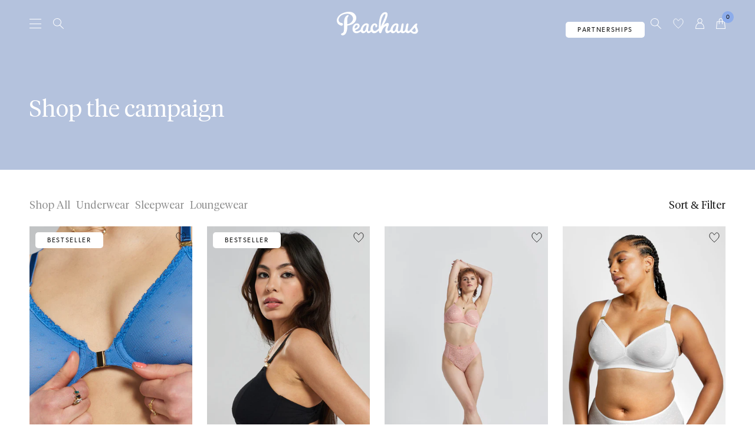

--- FILE ---
content_type: text/html; charset=utf-8
request_url: https://peachaus.com/en-bt/collections/shop-the-campaign
body_size: 82047
content:
<!doctype html>
<html lang="en" class="no-js template-collection transparent">
  <head>
	<script src="//peachaus.com/cdn/shop/files/pandectes-rules.js?v=1565678826482052480"></script>
	
	
	
	
		<!-- Copyrights PRIME AI LTD 2024 Version 3.250325A -->
<script>
  var primeAIcssLink = document.createElement( "link" );
  primeAIcssLink.href = "https://www.primeai2.org/CUSTOMERS/peachaus/fitwidget/css/widget.css";
  primeAIcssLink.type = "text/css";
  primeAIcssLink.rel = "stylesheet";
  document.getElementsByTagName('head')[0].appendChild(primeAIcssLink);
</script>
<script src="https://www.primeai2.org/CUSTOMERS/peachaus/fitwidget/002-use-widget.js" data-retailerid="peachaus"></script>
<!-- --------------------------------------------- -->
	
	
	
	
	
    
    <meta charset="utf-8">
<meta http-equiv="x-ua-compatible" content="ie=edge">
<meta name="viewport" content="width=device-width, initial-scale=1">
<meta name="format-detection" content="telephone=no">
<meta name="theme-color" content="#8caceb">
<meta name="robots" content="index,follow">

<meta name="facebook-domain-verification" content="sxsmwvkk5cqcuzeqil2th9tj7tjyxf">

<meta name="author" content="Made by Field — digital design agency">
<link rel="author" href="https://madebyfield.co.uk">

<link rel="canonical" href="https://peachaus.com/en-bt/collections/shop-the-campaign">
<link rel="preconnect" href="https://cdn.shopify.com" crossorigin>

<link href="//peachaus.com/cdn/shop/t/87/assets/app.js?v=55258092687945883921766054504" as="script" rel="preload">
<link href="//peachaus.com/cdn/shop/t/87/assets/app.css?v=171246069014460562551766054503" rel="stylesheet" type="text/css" media="all" />

<style>
  :root {
    --primary-accent: rgb(140, 172, 235);
    --secondary-accent: rgb(180, 194, 221);
    --tertiary-accent: rgb(199, 153, 147);
  }
</style><link rel="shortcut icon" type="image/png" href="//peachaus.com/cdn/shop/t/87/assets/favicon.png?v=25021866474358528781706690924">
<link rel="icon" sizes="192x192" href="//peachaus.com/cdn/shop/t/87/assets/favicon.png?v=25021866474358528781706690924">
<link rel="apple-touch-icon" href="//peachaus.com/cdn/shop/t/87/assets/favicon.png?v=25021866474358528781706690924">

<title>
  Shop the campaign &ndash; Peachaus
</title>




<meta property="og:site_name" content="Peachaus">
<meta property="og:url" content="https://peachaus.com/en-bt/collections/shop-the-campaign">
<meta property="og:title" content="Shop the campaign">
<meta property="og:type" content="product.group">
<meta property="og:description" content="Peachaus is a lifestyle label with an ethical essence. Our mission is to create beautiful, long-lived clothing that unites expert craftsmanship, innovation and sustainable production practices with free-spirited soul."><meta property="og:image" content="http://peachaus.com/cdn/shop/files/logo.png?v=1643736025&width=2000">
  <meta property="og:image:secure_url" content="https://peachaus.com/cdn/shop/files/logo.png?v=1643736025&width=2000">
  <meta property="og:image:width" content="1200">
  <meta property="og:image:height" content="628"><meta name="twitter:card" content="summary_large_image">
<meta name="twitter:title" content="Shop the campaign">
<meta name="twitter:description" content="Peachaus is a lifestyle label with an ethical essence. Our mission is to create beautiful, long-lived clothing that unites expert craftsmanship, innovation and sustainable production practices with free-spirited soul.">


  <script type="application/ld+json">
  {
    "@context": "http://schema.org",
    "@type": "BreadcrumbList",
  "itemListElement": [{
      "@type": "ListItem",
      "position": 1,
      "name": "Homepage",
      "item": "https://peachaus.com"
    },{
          "@type": "ListItem",
          "position": 2,
          "name": "Shop the campaign",
          "item": "https://peachaus.com/en-bt/collections/shop-the-campaign"
        }]
  }
  </script>
<script>document.documentElement.className = document.documentElement.className.replace('no-js', 'js');</script>

<script>
  window.settings = window.settings || [];
  window.settings['money_format'] = "${{amount}}";

  window.routes = {
    root_url: '/en-bt',
    cart_url: '/en-bt/cart',
    cart_add_url: '/en-bt/cart/add',
    cart_change_url: '/en-bt/cart/change',
    cart_update_url: '/en-bt/cart/update',
    asset_url: '//peachaus.com/cdn/shop/t/87/assets/',
    products: '/products/'
  };

  window.languages = {
    error: `Error`,
    errorMessage: `An error occurred, please try again.`,
    thanks: `Thanks for signing up!`,
    addToCart: `Add to bag`,
    soldOut: `Sold out`,
    lowStock: `This item is a top seller. Only [[qty]] left!`,
    unavailable: `Unavailable`,
    selectOptions: `Select options`,
    outOfStock: {
      success: `Thanks! We’ll email you as soon as this item is back in stock.`,
      error: `Something went wrong. Please check your details and try again.`,
      message: `Out of stock. Set up stock reminders.`,
    },
    newsletter: {
      success: `Thanks for signing up!`,
      error: `Something went wrong. Please check your email address and try again.`,
    }
  };
</script>


<script>
  if ((typeof Shopify) === 'undefined') { Shopify = {}; }
  Shopify.money_format = window.settings['money_format'];
  Shopify.formatMoney = (cents, format) => {
    if (typeof cents == 'string') { cents = cents.replace('.', ''); }
    var value = '';
    var placeholderRegex = /\{\{\s*(\w+)\s*\}\}/;
    var formatString = (format || Shopify.money_format);
    
    defaultOption = (opt, def) => {
      return (typeof opt == 'undefined' ? def : opt);
    }
    
    formatWithDelimiters = (number, precision, thousands, decimal) => {
      precision = defaultOption(precision,	2);
      thousands = defaultOption(thousands,	',');
      decimal = defaultOption(decimal,	'.');
      
      if (isNaN(number) || number == null) { return 0; }
      
      number = (number/100.0).toFixed(precision);
      
      var parts	= number.split('.'),
        dollars	= parts[0].replace(/(\d)(?=(\d\d\d)+(?!\d))/g, '$1' + thousands),
        cents	= parts[1] ? (decimal + parts[1]) : '';
      
      return dollars + cents;
    }
    
    switch (formatString.match(placeholderRegex)[1]) {
      case 'amount':
        value = formatWithDelimiters(cents, 2);
        break;
      case 'amount_no_decimals':
        value = formatWithDelimiters(cents, 0);
        break;
      case 'amount_with_comma_separator':
        value = formatWithDelimiters(cents, 2, '.', ',');
        break;
      case 'amount_no_decimals_with_comma_separator':
        value = formatWithDelimiters(cents, 0, '.', ',');
        break;
    }
    
    return formatString.replace(placeholderRegex, value);
  };
</script>


<script>window.lowStockTrigger = 5;

  const debounce = (func, timeout = 100) => {
    let timer;
    return (...args) => {
      clearTimeout(timer);
      timer = setTimeout(() => { func.apply(this, args); }, timeout);
    };
  }
  
  const uuid = () => {
    return ([1e7]+-1e3+-4e3+-8e3+-1e11).replace(/[018]/g, c =>
      (c ^ crypto.getRandomValues(new Uint8Array(1))[0] & 15 >> c / 4).toString(16)
    );
  }

  const fetchConfig = (type = 'json') => {
    return {
      method: 'POST',
      headers: { 'Content-Type': 'application/json', 'Accept': `application/${type}` }
    };
  }
</script>

<script>(function(w,d,s,l,i){w[l]=w[l]||[];w[l].push({'gtm.start':
new Date().getTime(),event:'gtm.js'});var f=d.getElementsByTagName(s)[0],
j=d.createElement(s),dl=l!='dataLayer'?'&l='+l:'';j.async=true;j.src=
'https://www.googletagmanager.com/gtm.js?id='+i+dl;f.parentNode.insertBefore(j,f);
})(window,document,'script','dataLayer','GTM-W79RS74');</script>
<script>
  window.dataLayer = window.dataLayer || [];
  function gtag() { dataLayer.push(arguments); }
  gtag('js', new Date()); gtag('config', 'AW-10820687404');
</script>

<script>
  window.sweet=window.sweet||{},window.sweet.q=sweet.q||[],
  window.sweet.init=function(e){this.cid=e;},
  window.sweet.track=function(){this.q.push(arguments)};var a=document.createElement("script"),
  m=document.getElementsByTagName("script")[0];
  a.async=1,a.src="https://track.sweetanalytics.com/sweet.min.js",m.parentNode.insertBefore(a,m);
  sweet.init('AT-61f954284bada');
  sweet.track('pageview', 1);
</script>

<script>(function(w,d,t,r,u){var f,n,i;w[u]=w[u]||[],f=function(){var o={ti:"136011420"};o.q=w[u],w[u]=new UET(o),w[u].push("pageLoad")},n=d.createElement(t),n.src=r,n.async=1,n.onload=n.onreadystatechange=function(){var s=this.readyState;s&&s!=="loaded"&&s!=="complete"||(f(),n.onload=n.onreadystatechange=null)},i=d.getElementsByTagName(t)[0],i.parentNode.insertBefore(n,i)})(window,document,"script","//bat.bing.com/bat.js","uetq");</script><script src="https://r.bidswitch.net/pixel?id=520586&client_id=500030&response_type=js" async></script><script src="https://finsu.co.uk/static/cdn.js" async onload="finsu.trySetCookie(2592e6)"></script>

    <script>window.performance && window.performance.mark && window.performance.mark('shopify.content_for_header.start');</script><meta name="facebook-domain-verification" content="wl80hj1hukex3pm28mb9kk0yexx090">
<meta name="google-site-verification" content="uVmHn7Lb1L6iCksCsb2ZE8vgwzUGEbotwGxXtJmoyUQ">
<meta id="shopify-digital-wallet" name="shopify-digital-wallet" content="/55167549497/digital_wallets/dialog">
<meta name="shopify-checkout-api-token" content="aa763554b87b3865a99fcb83c966c625">
<meta id="in-context-paypal-metadata" data-shop-id="55167549497" data-venmo-supported="false" data-environment="production" data-locale="en_US" data-paypal-v4="true" data-currency="USD">
<link rel="alternate" type="application/atom+xml" title="Feed" href="/en-bt/collections/shop-the-campaign.atom" />
<link rel="alternate" hreflang="x-default" href="https://peachaus.com/collections/shop-the-campaign">
<link rel="alternate" hreflang="en" href="https://peachaus.com/collections/shop-the-campaign">
<link rel="alternate" hreflang="en-AW" href="https://peachaus.com/en-aw/collections/shop-the-campaign">
<link rel="alternate" hreflang="en-CR" href="https://peachaus.com/en-cr/collections/shop-the-campaign">
<link rel="alternate" hreflang="en-AD" href="https://peachaus.com/en-ad/collections/shop-the-campaign">
<link rel="alternate" hreflang="en-AE" href="https://peachaus.com/en-ae/collections/shop-the-campaign">
<link rel="alternate" hreflang="en-AG" href="https://peachaus.com/en-ag/collections/shop-the-campaign">
<link rel="alternate" hreflang="en-AI" href="https://peachaus.com/en-ai/collections/shop-the-campaign">
<link rel="alternate" hreflang="en-AL" href="https://peachaus.com/en-al/collections/shop-the-campaign">
<link rel="alternate" hreflang="en-AM" href="https://peachaus.com/en-am/collections/shop-the-campaign">
<link rel="alternate" hreflang="en-AR" href="https://peachaus.com/en-ar/collections/shop-the-campaign">
<link rel="alternate" hreflang="en-AT" href="https://peachaus.com/en-at/collections/shop-the-campaign">
<link rel="alternate" hreflang="en-AU" href="https://peachaus.com/en-au/collections/shop-the-campaign">
<link rel="alternate" hreflang="en-AZ" href="https://peachaus.com/en-az/collections/shop-the-campaign">
<link rel="alternate" hreflang="en-BA" href="https://peachaus.com/en-ba/collections/shop-the-campaign">
<link rel="alternate" hreflang="en-BB" href="https://peachaus.com/en-bb/collections/shop-the-campaign">
<link rel="alternate" hreflang="en-BD" href="https://peachaus.com/en-bd/collections/shop-the-campaign">
<link rel="alternate" hreflang="en-BE" href="https://peachaus.com/en-be/collections/shop-the-campaign">
<link rel="alternate" hreflang="en-BG" href="https://peachaus.com/en-bg/collections/shop-the-campaign">
<link rel="alternate" hreflang="en-BJ" href="https://peachaus.com/en-bj/collections/shop-the-campaign">
<link rel="alternate" hreflang="en-BN" href="https://peachaus.com/en-bn/collections/shop-the-campaign">
<link rel="alternate" hreflang="en-BO" href="https://peachaus.com/en-bo/collections/shop-the-campaign">
<link rel="alternate" hreflang="en-BR" href="https://peachaus.com/en-br/collections/shop-the-campaign">
<link rel="alternate" hreflang="en-BS" href="https://peachaus.com/en-bs/collections/shop-the-campaign">
<link rel="alternate" hreflang="en-BW" href="https://peachaus.com/en-bw/collections/shop-the-campaign">
<link rel="alternate" hreflang="en-BZ" href="https://peachaus.com/en-bz/collections/shop-the-campaign">
<link rel="alternate" hreflang="en-CA" href="https://peachaus.com/en-ca/collections/shop-the-campaign">
<link rel="alternate" hreflang="en-CK" href="https://peachaus.com/en-ck/collections/shop-the-campaign">
<link rel="alternate" hreflang="en-CL" href="https://peachaus.com/en-cl/collections/shop-the-campaign">
<link rel="alternate" hreflang="en-CN" href="https://peachaus.com/en-cn/collections/shop-the-campaign">
<link rel="alternate" hreflang="en-CO" href="https://peachaus.com/en-co/collections/shop-the-campaign">
<link rel="alternate" hreflang="en-CV" href="https://peachaus.com/en-cv/collections/shop-the-campaign">
<link rel="alternate" hreflang="en-CY" href="https://peachaus.com/en-cy/collections/shop-the-campaign">
<link rel="alternate" hreflang="en-CZ" href="https://peachaus.com/en-cz/collections/shop-the-campaign">
<link rel="alternate" hreflang="en-DJ" href="https://peachaus.com/en-dj/collections/shop-the-campaign">
<link rel="alternate" hreflang="en-DK" href="https://peachaus.com/en-dk/collections/shop-the-campaign">
<link rel="alternate" hreflang="en-DM" href="https://peachaus.com/en-dm/collections/shop-the-campaign">
<link rel="alternate" hreflang="en-DO" href="https://peachaus.com/en-do/collections/shop-the-campaign">
<link rel="alternate" hreflang="en-DZ" href="https://peachaus.com/en-dz/collections/shop-the-campaign">
<link rel="alternate" hreflang="en-EC" href="https://peachaus.com/en-ec/collections/shop-the-campaign">
<link rel="alternate" hreflang="en-EE" href="https://peachaus.com/en-ee/collections/shop-the-campaign">
<link rel="alternate" hreflang="en-EG" href="https://peachaus.com/en-eg/collections/shop-the-campaign">
<link rel="alternate" hreflang="en-ES" href="https://peachaus.com/en-es/collections/shop-the-campaign">
<link rel="alternate" hreflang="en-ET" href="https://peachaus.com/en-et/collections/shop-the-campaign">
<link rel="alternate" hreflang="en-DE" href="https://peachaus.com/en-de/collections/shop-the-campaign">
<link rel="alternate" hreflang="en-FJ" href="https://peachaus.com/en-fj/collections/shop-the-campaign">
<link rel="alternate" hreflang="en-FK" href="https://peachaus.com/en-fk/collections/shop-the-campaign">
<link rel="alternate" hreflang="en-FO" href="https://peachaus.com/en-fo/collections/shop-the-campaign">
<link rel="alternate" hreflang="en-FR" href="https://peachaus.com/en-fr/collections/shop-the-campaign">
<link rel="alternate" hreflang="en-GD" href="https://peachaus.com/en-gd/collections/shop-the-campaign">
<link rel="alternate" hreflang="en-GE" href="https://peachaus.com/en-ge/collections/shop-the-campaign">
<link rel="alternate" hreflang="en-GF" href="https://peachaus.com/en-gf/collections/shop-the-campaign">
<link rel="alternate" hreflang="en-GI" href="https://peachaus.com/en-gi/collections/shop-the-campaign">
<link rel="alternate" hreflang="en-GL" href="https://peachaus.com/en-gl/collections/shop-the-campaign">
<link rel="alternate" hreflang="en-GN" href="https://peachaus.com/en-gn/collections/shop-the-campaign">
<link rel="alternate" hreflang="en-GP" href="https://peachaus.com/en-gp/collections/shop-the-campaign">
<link rel="alternate" hreflang="en-GR" href="https://peachaus.com/en-gr/collections/shop-the-campaign">
<link rel="alternate" hreflang="en-IL" href="https://peachaus.com/en-il/collections/shop-the-campaign">
<link rel="alternate" hreflang="en-IT" href="https://peachaus.com/en-it/collections/shop-the-campaign">
<link rel="alternate" hreflang="en-GW" href="https://peachaus.com/en-gw/collections/shop-the-campaign">
<link rel="alternate" hreflang="en-GY" href="https://peachaus.com/en-gy/collections/shop-the-campaign">
<link rel="alternate" hreflang="en-HK" href="https://peachaus.com/en-hk/collections/shop-the-campaign">
<link rel="alternate" hreflang="en-HN" href="https://peachaus.com/en-hn/collections/shop-the-campaign">
<link rel="alternate" hreflang="en-HR" href="https://peachaus.com/en-hr/collections/shop-the-campaign">
<link rel="alternate" hreflang="en-HT" href="https://peachaus.com/en-ht/collections/shop-the-campaign">
<link rel="alternate" hreflang="en-HU" href="https://peachaus.com/en-hu/collections/shop-the-campaign">
<link rel="alternate" hreflang="en-ID" href="https://peachaus.com/en-id/collections/shop-the-campaign">
<link rel="alternate" hreflang="en-IE" href="https://peachaus.com/en-ie/collections/shop-the-campaign">
<link rel="alternate" hreflang="en-IN" href="https://peachaus.com/en-in/collections/shop-the-campaign">
<link rel="alternate" hreflang="en-IS" href="https://peachaus.com/en-is/collections/shop-the-campaign">
<link rel="alternate" hreflang="en-JM" href="https://peachaus.com/en-jm/collections/shop-the-campaign">
<link rel="alternate" hreflang="en-JP" href="https://peachaus.com/en-jp/collections/shop-the-campaign">
<link rel="alternate" hreflang="en-KE" href="https://peachaus.com/en-ke/collections/shop-the-campaign">
<link rel="alternate" hreflang="en-KG" href="https://peachaus.com/en-kg/collections/shop-the-campaign">
<link rel="alternate" hreflang="en-KH" href="https://peachaus.com/en-kh/collections/shop-the-campaign">
<link rel="alternate" hreflang="en-KM" href="https://peachaus.com/en-km/collections/shop-the-campaign">
<link rel="alternate" hreflang="en-KR" href="https://peachaus.com/en-kr/collections/shop-the-campaign">
<link rel="alternate" hreflang="en-KY" href="https://peachaus.com/en-ky/collections/shop-the-campaign">
<link rel="alternate" hreflang="en-KZ" href="https://peachaus.com/en-kz/collections/shop-the-campaign">
<link rel="alternate" hreflang="en-LA" href="https://peachaus.com/en-la/collections/shop-the-campaign">
<link rel="alternate" hreflang="en-LB" href="https://peachaus.com/en-lb/collections/shop-the-campaign">
<link rel="alternate" hreflang="en-LI" href="https://peachaus.com/en-li/collections/shop-the-campaign">
<link rel="alternate" hreflang="en-LS" href="https://peachaus.com/en-ls/collections/shop-the-campaign">
<link rel="alternate" hreflang="en-LT" href="https://peachaus.com/en-lt/collections/shop-the-campaign">
<link rel="alternate" hreflang="en-LU" href="https://peachaus.com/en-lu/collections/shop-the-campaign">
<link rel="alternate" hreflang="en-LV" href="https://peachaus.com/en-lv/collections/shop-the-campaign">
<link rel="alternate" hreflang="en-MA" href="https://peachaus.com/en-ma/collections/shop-the-campaign">
<link rel="alternate" hreflang="en-MC" href="https://peachaus.com/en-mc/collections/shop-the-campaign">
<link rel="alternate" hreflang="en-MD" href="https://peachaus.com/en-md/collections/shop-the-campaign">
<link rel="alternate" hreflang="en-ME" href="https://peachaus.com/en-me/collections/shop-the-campaign">
<link rel="alternate" hreflang="en-MK" href="https://peachaus.com/en-mk/collections/shop-the-campaign">
<link rel="alternate" hreflang="en-MN" href="https://peachaus.com/en-mn/collections/shop-the-campaign">
<link rel="alternate" hreflang="en-MO" href="https://peachaus.com/en-mo/collections/shop-the-campaign">
<link rel="alternate" hreflang="en-MQ" href="https://peachaus.com/en-mq/collections/shop-the-campaign">
<link rel="alternate" hreflang="en-MS" href="https://peachaus.com/en-ms/collections/shop-the-campaign">
<link rel="alternate" hreflang="en-MT" href="https://peachaus.com/en-mt/collections/shop-the-campaign">
<link rel="alternate" hreflang="en-MU" href="https://peachaus.com/en-mu/collections/shop-the-campaign">
<link rel="alternate" hreflang="en-MV" href="https://peachaus.com/en-mv/collections/shop-the-campaign">
<link rel="alternate" hreflang="en-MW" href="https://peachaus.com/en-mw/collections/shop-the-campaign">
<link rel="alternate" hreflang="en-MX" href="https://peachaus.com/en-mx/collections/shop-the-campaign">
<link rel="alternate" hreflang="en-MY" href="https://peachaus.com/en-my/collections/shop-the-campaign">
<link rel="alternate" hreflang="en-RO" href="https://peachaus.com/en-ro/collections/shop-the-campaign">
<link rel="alternate" hreflang="en-NA" href="https://peachaus.com/en-na/collections/shop-the-campaign">
<link rel="alternate" hreflang="en-NG" href="https://peachaus.com/en-ng/collections/shop-the-campaign">
<link rel="alternate" hreflang="en-NI" href="https://peachaus.com/en-ni/collections/shop-the-campaign">
<link rel="alternate" hreflang="en-NL" href="https://peachaus.com/en-nl/collections/shop-the-campaign">
<link rel="alternate" hreflang="en-NO" href="https://peachaus.com/en-no/collections/shop-the-campaign">
<link rel="alternate" hreflang="en-NP" href="https://peachaus.com/en-np/collections/shop-the-campaign">
<link rel="alternate" hreflang="en-NR" href="https://peachaus.com/en-nr/collections/shop-the-campaign">
<link rel="alternate" hreflang="en-NU" href="https://peachaus.com/en-nu/collections/shop-the-campaign">
<link rel="alternate" hreflang="en-NZ" href="https://peachaus.com/en-nz/collections/shop-the-campaign">
<link rel="alternate" hreflang="en-PA" href="https://peachaus.com/en-pa/collections/shop-the-campaign">
<link rel="alternate" hreflang="en-PE" href="https://peachaus.com/en-pe/collections/shop-the-campaign">
<link rel="alternate" hreflang="en-PF" href="https://peachaus.com/en-pf/collections/shop-the-campaign">
<link rel="alternate" hreflang="en-PG" href="https://peachaus.com/en-pg/collections/shop-the-campaign">
<link rel="alternate" hreflang="en-LK" href="https://peachaus.com/en-lk/collections/shop-the-campaign">
<link rel="alternate" hreflang="en-PK" href="https://peachaus.com/en-pk/collections/shop-the-campaign">
<link rel="alternate" hreflang="en-PL" href="https://peachaus.com/en-pl/collections/shop-the-campaign">
<link rel="alternate" hreflang="en-PT" href="https://peachaus.com/en-pt/collections/shop-the-campaign">
<link rel="alternate" hreflang="en-PY" href="https://peachaus.com/en-py/collections/shop-the-campaign">
<link rel="alternate" hreflang="en-QA" href="https://peachaus.com/en-qa/collections/shop-the-campaign">
<link rel="alternate" hreflang="en-RE" href="https://peachaus.com/en-re/collections/shop-the-campaign">
<link rel="alternate" hreflang="en-RS" href="https://peachaus.com/en-rs/collections/shop-the-campaign">
<link rel="alternate" hreflang="en-CH" href="https://peachaus.com/en-ch/collections/shop-the-campaign">
<link rel="alternate" hreflang="en-SA" href="https://peachaus.com/en-sa/collections/shop-the-campaign">
<link rel="alternate" hreflang="en-SB" href="https://peachaus.com/en-sb/collections/shop-the-campaign">
<link rel="alternate" hreflang="en-SC" href="https://peachaus.com/en-sc/collections/shop-the-campaign">
<link rel="alternate" hreflang="en-SE" href="https://peachaus.com/en-se/collections/shop-the-campaign">
<link rel="alternate" hreflang="en-SG" href="https://peachaus.com/en-sg/collections/shop-the-campaign">
<link rel="alternate" hreflang="en-SI" href="https://peachaus.com/en-si/collections/shop-the-campaign">
<link rel="alternate" hreflang="en-SK" href="https://peachaus.com/en-sk/collections/shop-the-campaign">
<link rel="alternate" hreflang="en-SM" href="https://peachaus.com/en-sm/collections/shop-the-campaign">
<link rel="alternate" hreflang="en-SR" href="https://peachaus.com/en-sr/collections/shop-the-campaign">
<link rel="alternate" hreflang="en-ST" href="https://peachaus.com/en-st/collections/shop-the-campaign">
<link rel="alternate" hreflang="en-SV" href="https://peachaus.com/en-sv/collections/shop-the-campaign">
<link rel="alternate" hreflang="en-SZ" href="https://peachaus.com/en-sz/collections/shop-the-campaign">
<link rel="alternate" hreflang="en-TC" href="https://peachaus.com/en-tc/collections/shop-the-campaign">
<link rel="alternate" hreflang="en-TH" href="https://peachaus.com/en-th/collections/shop-the-campaign">
<link rel="alternate" hreflang="en-TM" href="https://peachaus.com/en-tm/collections/shop-the-campaign">
<link rel="alternate" hreflang="en-TO" href="https://peachaus.com/en-to/collections/shop-the-campaign">
<link rel="alternate" hreflang="en-TL" href="https://peachaus.com/en-tl/collections/shop-the-campaign">
<link rel="alternate" hreflang="en-TT" href="https://peachaus.com/en-tt/collections/shop-the-campaign">
<link rel="alternate" hreflang="en-TV" href="https://peachaus.com/en-tv/collections/shop-the-campaign">
<link rel="alternate" hreflang="en-TW" href="https://peachaus.com/en-tw/collections/shop-the-campaign">
<link rel="alternate" hreflang="en-TZ" href="https://peachaus.com/en-tz/collections/shop-the-campaign">
<link rel="alternate" hreflang="en-US" href="https://peachaus.com/en-us/collections/shop-the-campaign">
<link rel="alternate" hreflang="en-UY" href="https://peachaus.com/en-uy/collections/shop-the-campaign">
<link rel="alternate" hreflang="en-UZ" href="https://peachaus.com/en-uz/collections/shop-the-campaign">
<link rel="alternate" hreflang="en-VA" href="https://peachaus.com/en-va/collections/shop-the-campaign">
<link rel="alternate" hreflang="en-VE" href="https://peachaus.com/en-ve/collections/shop-the-campaign">
<link rel="alternate" hreflang="en-VG" href="https://peachaus.com/en-vg/collections/shop-the-campaign">
<link rel="alternate" hreflang="en-VN" href="https://peachaus.com/en-vn/collections/shop-the-campaign">
<link rel="alternate" hreflang="en-VU" href="https://peachaus.com/en-vu/collections/shop-the-campaign">
<link rel="alternate" hreflang="en-WF" href="https://peachaus.com/en-wf/collections/shop-the-campaign">
<link rel="alternate" hreflang="en-WS" href="https://peachaus.com/en-ws/collections/shop-the-campaign">
<link rel="alternate" hreflang="en-ZA" href="https://peachaus.com/en-za/collections/shop-the-campaign">
<link rel="alternate" hreflang="en-ZM" href="https://peachaus.com/en-zm/collections/shop-the-campaign">
<link rel="alternate" hreflang="en-FI" href="https://peachaus.com/en-fi/collections/shop-the-campaign">
<link rel="alternate" hreflang="en-GT" href="https://peachaus.com/en-gt/collections/shop-the-campaign">
<link rel="alternate" hreflang="en-MZ" href="https://peachaus.com/en-mz/collections/shop-the-campaign">
<link rel="alternate" hreflang="en-NC" href="https://peachaus.com/en-nc/collections/shop-the-campaign">
<link rel="alternate" hreflang="en-PH" href="https://peachaus.com/en-ph/collections/shop-the-campaign">
<link rel="alternate" hreflang="en-CW" href="https://peachaus.com/en-cw/collections/shop-the-campaign">
<link rel="alternate" hreflang="en-AO" href="https://peachaus.com/en-ao/collections/shop-the-campaign">
<link rel="alternate" hreflang="en-BF" href="https://peachaus.com/en-bf/collections/shop-the-campaign">
<link rel="alternate" hreflang="en-CM" href="https://peachaus.com/en-cm/collections/shop-the-campaign">
<link rel="alternate" hreflang="en-GA" href="https://peachaus.com/en-ga/collections/shop-the-campaign">
<link rel="alternate" hreflang="en-GH" href="https://peachaus.com/en-gh/collections/shop-the-campaign">
<link rel="alternate" hreflang="en-GM" href="https://peachaus.com/en-gm/collections/shop-the-campaign">
<link rel="alternate" hreflang="en-GQ" href="https://peachaus.com/en-gq/collections/shop-the-campaign">
<link rel="alternate" hreflang="en-SL" href="https://peachaus.com/en-sl/collections/shop-the-campaign">
<link rel="alternate" hreflang="en-TG" href="https://peachaus.com/en-tg/collections/shop-the-campaign">
<link rel="alternate" hreflang="en-UG" href="https://peachaus.com/en-ug/collections/shop-the-campaign">
<link rel="alternate" hreflang="en-RW" href="https://peachaus.com/en-rw/collections/shop-the-campaign">
<link rel="alternate" hreflang="en-TD" href="https://peachaus.com/en-td/collections/shop-the-campaign">
<link rel="alternate" hreflang="en-CI" href="https://peachaus.com/en-ci/collections/shop-the-campaign">
<link rel="alternate" hreflang="en-BH" href="https://peachaus.com/en-bh/collections/shop-the-campaign">
<link rel="alternate" hreflang="en-BT" href="https://peachaus.com/en-bt/collections/shop-the-campaign">
<link rel="alternate" hreflang="en-MR" href="https://peachaus.com/en-mr/collections/shop-the-campaign">
<link rel="alternate" hreflang="en-ZW" href="https://peachaus.com/en-zw/collections/shop-the-campaign">
<link rel="alternate" hreflang="en-BM" href="https://peachaus.com/en-bm/collections/shop-the-campaign">
<link rel="alternate" hreflang="en-KI" href="https://peachaus.com/en-ki/collections/shop-the-campaign">
<link rel="alternate" hreflang="en-TN" href="https://peachaus.com/en-tn/collections/shop-the-campaign">
<link rel="alternate" hreflang="en-OM" href="https://peachaus.com/en-om/collections/shop-the-campaign">
<link rel="alternate" hreflang="en-MG" href="https://peachaus.com/en-mg/collections/shop-the-campaign">
<link rel="alternate" hreflang="en-KW" href="https://peachaus.com/en-kw/collections/shop-the-campaign">
<link rel="alternate" hreflang="en-JO" href="https://peachaus.com/en-jo/collections/shop-the-campaign">
<link rel="alternate" type="application/json+oembed" href="https://peachaus.com/en-bt/collections/shop-the-campaign.oembed">
<script async="async" src="/checkouts/internal/preloads.js?locale=en-BT"></script>
<script id="apple-pay-shop-capabilities" type="application/json">{"shopId":55167549497,"countryCode":"GB","currencyCode":"USD","merchantCapabilities":["supports3DS"],"merchantId":"gid:\/\/shopify\/Shop\/55167549497","merchantName":"Peachaus","requiredBillingContactFields":["postalAddress","email","phone"],"requiredShippingContactFields":["postalAddress","email","phone"],"shippingType":"shipping","supportedNetworks":["visa","maestro","masterCard","amex","discover","elo"],"total":{"type":"pending","label":"Peachaus","amount":"1.00"},"shopifyPaymentsEnabled":true,"supportsSubscriptions":true}</script>
<script id="shopify-features" type="application/json">{"accessToken":"aa763554b87b3865a99fcb83c966c625","betas":["rich-media-storefront-analytics"],"domain":"peachaus.com","predictiveSearch":true,"shopId":55167549497,"locale":"en"}</script>
<script>var Shopify = Shopify || {};
Shopify.shop = "peachaus-life.myshopify.com";
Shopify.locale = "en";
Shopify.currency = {"active":"USD","rate":"1.40019"};
Shopify.country = "BT";
Shopify.theme = {"name":"Made by Field — Production","id":133718736953,"schema_name":"Made by Field","schema_version":"1","theme_store_id":null,"role":"main"};
Shopify.theme.handle = "null";
Shopify.theme.style = {"id":null,"handle":null};
Shopify.cdnHost = "peachaus.com/cdn";
Shopify.routes = Shopify.routes || {};
Shopify.routes.root = "/en-bt/";</script>
<script type="module">!function(o){(o.Shopify=o.Shopify||{}).modules=!0}(window);</script>
<script>!function(o){function n(){var o=[];function n(){o.push(Array.prototype.slice.apply(arguments))}return n.q=o,n}var t=o.Shopify=o.Shopify||{};t.loadFeatures=n(),t.autoloadFeatures=n()}(window);</script>
<script id="shop-js-analytics" type="application/json">{"pageType":"collection"}</script>
<script defer="defer" async type="module" src="//peachaus.com/cdn/shopifycloud/shop-js/modules/v2/client.init-shop-cart-sync_BT-GjEfc.en.esm.js"></script>
<script defer="defer" async type="module" src="//peachaus.com/cdn/shopifycloud/shop-js/modules/v2/chunk.common_D58fp_Oc.esm.js"></script>
<script defer="defer" async type="module" src="//peachaus.com/cdn/shopifycloud/shop-js/modules/v2/chunk.modal_xMitdFEc.esm.js"></script>
<script type="module">
  await import("//peachaus.com/cdn/shopifycloud/shop-js/modules/v2/client.init-shop-cart-sync_BT-GjEfc.en.esm.js");
await import("//peachaus.com/cdn/shopifycloud/shop-js/modules/v2/chunk.common_D58fp_Oc.esm.js");
await import("//peachaus.com/cdn/shopifycloud/shop-js/modules/v2/chunk.modal_xMitdFEc.esm.js");

  window.Shopify.SignInWithShop?.initShopCartSync?.({"fedCMEnabled":true,"windoidEnabled":true});

</script>
<script>(function() {
  var isLoaded = false;
  function asyncLoad() {
    if (isLoaded) return;
    isLoaded = true;
    var urls = ["\/\/cdn.shopify.com\/proxy\/e74c4f75d5694ceea85c056ec30eae5634941c797f73440f17b9efbfbe566428\/api.goaffpro.com\/loader.js?shop=peachaus-life.myshopify.com\u0026sp-cache-control=cHVibGljLCBtYXgtYWdlPTkwMA","https:\/\/example.com\/my_script.js?shop=peachaus-life.myshopify.com","https:\/\/example.com\/my_script.js?shop=peachaus-life.myshopify.com","https:\/\/example.com\/my_script.js?shop=peachaus-life.myshopify.com","https:\/\/crossborder-integration.global-e.com\/resources\/js\/app?shop=peachaus-life.myshopify.com","https:\/\/cdn.shopify.com\/s\/files\/1\/0551\/6754\/9497\/t\/93\/assets\/finsu.js?v=1709288699\u0026shop=peachaus-life.myshopify.com","https:\/\/cdn.shopify.com\/s\/files\/1\/0551\/6754\/9497\/t\/93\/assets\/conversion.js?v=1709288699\u0026shop=peachaus-life.myshopify.com","\/\/cdn.shopify.com\/proxy\/be0f5a4047a8a476410b5442ac4e9a24b58907822667fc0e146a73aeb295c41c\/web.global-e.com\/merchant\/storefrontattributes?merchantid=10001194\u0026shop=peachaus-life.myshopify.com\u0026sp-cache-control=cHVibGljLCBtYXgtYWdlPTkwMA","https:\/\/dr4qe3ddw9y32.cloudfront.net\/awin-shopify-integration-code.js?aid=29889\u0026v=shopifyApp_5.1.5\u0026ts=1742835743247\u0026shop=peachaus-life.myshopify.com","https:\/\/s3.eu-west-1.amazonaws.com\/production-klarna-il-shopify-osm\/0b7fe7c4a98ef8166eeafee767bc667686567a25\/peachaus-life.myshopify.com-1760358682884.js?shop=peachaus-life.myshopify.com"];
    for (var i = 0; i < urls.length; i++) {
      var s = document.createElement('script');
      s.type = 'text/javascript';
      s.async = true;
      s.src = urls[i];
      var x = document.getElementsByTagName('script')[0];
      x.parentNode.insertBefore(s, x);
    }
  };
  if(window.attachEvent) {
    window.attachEvent('onload', asyncLoad);
  } else {
    window.addEventListener('load', asyncLoad, false);
  }
})();</script>
<script id="__st">var __st={"a":55167549497,"offset":0,"reqid":"f029fc63-403f-4a46-9e79-6f2a9a75f403-1769461926","pageurl":"peachaus.com\/en-bt\/collections\/shop-the-campaign","u":"ea245d2306da","p":"collection","rtyp":"collection","rid":289126285369};</script>
<script>window.ShopifyPaypalV4VisibilityTracking = true;</script>
<script id="captcha-bootstrap">!function(){'use strict';const t='contact',e='account',n='new_comment',o=[[t,t],['blogs',n],['comments',n],[t,'customer']],c=[[e,'customer_login'],[e,'guest_login'],[e,'recover_customer_password'],[e,'create_customer']],r=t=>t.map((([t,e])=>`form[action*='/${t}']:not([data-nocaptcha='true']) input[name='form_type'][value='${e}']`)).join(','),a=t=>()=>t?[...document.querySelectorAll(t)].map((t=>t.form)):[];function s(){const t=[...o],e=r(t);return a(e)}const i='password',u='form_key',d=['recaptcha-v3-token','g-recaptcha-response','h-captcha-response',i],f=()=>{try{return window.sessionStorage}catch{return}},m='__shopify_v',_=t=>t.elements[u];function p(t,e,n=!1){try{const o=window.sessionStorage,c=JSON.parse(o.getItem(e)),{data:r}=function(t){const{data:e,action:n}=t;return t[m]||n?{data:e,action:n}:{data:t,action:n}}(c);for(const[e,n]of Object.entries(r))t.elements[e]&&(t.elements[e].value=n);n&&o.removeItem(e)}catch(o){console.error('form repopulation failed',{error:o})}}const l='form_type',E='cptcha';function T(t){t.dataset[E]=!0}const w=window,h=w.document,L='Shopify',v='ce_forms',y='captcha';let A=!1;((t,e)=>{const n=(g='f06e6c50-85a8-45c8-87d0-21a2b65856fe',I='https://cdn.shopify.com/shopifycloud/storefront-forms-hcaptcha/ce_storefront_forms_captcha_hcaptcha.v1.5.2.iife.js',D={infoText:'Protected by hCaptcha',privacyText:'Privacy',termsText:'Terms'},(t,e,n)=>{const o=w[L][v],c=o.bindForm;if(c)return c(t,g,e,D).then(n);var r;o.q.push([[t,g,e,D],n]),r=I,A||(h.body.append(Object.assign(h.createElement('script'),{id:'captcha-provider',async:!0,src:r})),A=!0)});var g,I,D;w[L]=w[L]||{},w[L][v]=w[L][v]||{},w[L][v].q=[],w[L][y]=w[L][y]||{},w[L][y].protect=function(t,e){n(t,void 0,e),T(t)},Object.freeze(w[L][y]),function(t,e,n,w,h,L){const[v,y,A,g]=function(t,e,n){const i=e?o:[],u=t?c:[],d=[...i,...u],f=r(d),m=r(i),_=r(d.filter((([t,e])=>n.includes(e))));return[a(f),a(m),a(_),s()]}(w,h,L),I=t=>{const e=t.target;return e instanceof HTMLFormElement?e:e&&e.form},D=t=>v().includes(t);t.addEventListener('submit',(t=>{const e=I(t);if(!e)return;const n=D(e)&&!e.dataset.hcaptchaBound&&!e.dataset.recaptchaBound,o=_(e),c=g().includes(e)&&(!o||!o.value);(n||c)&&t.preventDefault(),c&&!n&&(function(t){try{if(!f())return;!function(t){const e=f();if(!e)return;const n=_(t);if(!n)return;const o=n.value;o&&e.removeItem(o)}(t);const e=Array.from(Array(32),(()=>Math.random().toString(36)[2])).join('');!function(t,e){_(t)||t.append(Object.assign(document.createElement('input'),{type:'hidden',name:u})),t.elements[u].value=e}(t,e),function(t,e){const n=f();if(!n)return;const o=[...t.querySelectorAll(`input[type='${i}']`)].map((({name:t})=>t)),c=[...d,...o],r={};for(const[a,s]of new FormData(t).entries())c.includes(a)||(r[a]=s);n.setItem(e,JSON.stringify({[m]:1,action:t.action,data:r}))}(t,e)}catch(e){console.error('failed to persist form',e)}}(e),e.submit())}));const S=(t,e)=>{t&&!t.dataset[E]&&(n(t,e.some((e=>e===t))),T(t))};for(const o of['focusin','change'])t.addEventListener(o,(t=>{const e=I(t);D(e)&&S(e,y())}));const B=e.get('form_key'),M=e.get(l),P=B&&M;t.addEventListener('DOMContentLoaded',(()=>{const t=y();if(P)for(const e of t)e.elements[l].value===M&&p(e,B);[...new Set([...A(),...v().filter((t=>'true'===t.dataset.shopifyCaptcha))])].forEach((e=>S(e,t)))}))}(h,new URLSearchParams(w.location.search),n,t,e,['guest_login'])})(!1,!0)}();</script>
<script integrity="sha256-4kQ18oKyAcykRKYeNunJcIwy7WH5gtpwJnB7kiuLZ1E=" data-source-attribution="shopify.loadfeatures" defer="defer" src="//peachaus.com/cdn/shopifycloud/storefront/assets/storefront/load_feature-a0a9edcb.js" crossorigin="anonymous"></script>
<script data-source-attribution="shopify.dynamic_checkout.dynamic.init">var Shopify=Shopify||{};Shopify.PaymentButton=Shopify.PaymentButton||{isStorefrontPortableWallets:!0,init:function(){window.Shopify.PaymentButton.init=function(){};var t=document.createElement("script");t.src="https://peachaus.com/cdn/shopifycloud/portable-wallets/latest/portable-wallets.en.js",t.type="module",document.head.appendChild(t)}};
</script>
<script data-source-attribution="shopify.dynamic_checkout.buyer_consent">
  function portableWalletsHideBuyerConsent(e){var t=document.getElementById("shopify-buyer-consent"),n=document.getElementById("shopify-subscription-policy-button");t&&n&&(t.classList.add("hidden"),t.setAttribute("aria-hidden","true"),n.removeEventListener("click",e))}function portableWalletsShowBuyerConsent(e){var t=document.getElementById("shopify-buyer-consent"),n=document.getElementById("shopify-subscription-policy-button");t&&n&&(t.classList.remove("hidden"),t.removeAttribute("aria-hidden"),n.addEventListener("click",e))}window.Shopify?.PaymentButton&&(window.Shopify.PaymentButton.hideBuyerConsent=portableWalletsHideBuyerConsent,window.Shopify.PaymentButton.showBuyerConsent=portableWalletsShowBuyerConsent);
</script>
<script data-source-attribution="shopify.dynamic_checkout.cart.bootstrap">document.addEventListener("DOMContentLoaded",(function(){function t(){return document.querySelector("shopify-accelerated-checkout-cart, shopify-accelerated-checkout")}if(t())Shopify.PaymentButton.init();else{new MutationObserver((function(e,n){t()&&(Shopify.PaymentButton.init(),n.disconnect())})).observe(document.body,{childList:!0,subtree:!0})}}));
</script>
<link id="shopify-accelerated-checkout-styles" rel="stylesheet" media="screen" href="https://peachaus.com/cdn/shopifycloud/portable-wallets/latest/accelerated-checkout-backwards-compat.css" crossorigin="anonymous">
<style id="shopify-accelerated-checkout-cart">
        #shopify-buyer-consent {
  margin-top: 1em;
  display: inline-block;
  width: 100%;
}

#shopify-buyer-consent.hidden {
  display: none;
}

#shopify-subscription-policy-button {
  background: none;
  border: none;
  padding: 0;
  text-decoration: underline;
  font-size: inherit;
  cursor: pointer;
}

#shopify-subscription-policy-button::before {
  box-shadow: none;
}

      </style>
<script id="sections-script" data-sections="cart-drawer,collection-filters" defer="defer" src="//peachaus.com/cdn/shop/t/87/compiled_assets/scripts.js?v=14367"></script>
<script>window.performance && window.performance.mark && window.performance.mark('shopify.content_for_header.end');</script>
    
<!-- Start of Judge.me Core -->
<link rel="dns-prefetch" href="https://cdn.judge.me/">
<script data-cfasync='false' class='jdgm-settings-script'>window.jdgmSettings={"pagination":5,"disable_web_reviews":false,"badge_no_review_text":"No reviews","badge_n_reviews_text":"{{ n }} review/reviews","badge_star_color":"#fa8f58","hide_badge_preview_if_no_reviews":false,"badge_hide_text":false,"enforce_center_preview_badge":false,"widget_title":"Customer Reviews","widget_open_form_text":"Write a review","widget_close_form_text":"Cancel review","widget_refresh_page_text":"Refresh page","widget_summary_text":"Based on {{ number_of_reviews }} reviews","widget_no_review_text":"No reviews","widget_name_field_text":"Display name","widget_verified_name_field_text":"Verified Name (public)","widget_name_placeholder_text":"Display name","widget_required_field_error_text":"This field is required.","widget_email_field_text":"Email address","widget_verified_email_field_text":"Verified Email (private, can not be edited)","widget_email_placeholder_text":"Your email address","widget_email_field_error_text":"Please enter a valid email address.","widget_rating_field_text":"Rating","widget_review_title_field_text":"Review Title","widget_review_title_placeholder_text":"Give your review a title","widget_review_body_field_text":"Review content","widget_review_body_placeholder_text":"Start writing here...","widget_pictures_field_text":"Picture/Video (optional)","widget_submit_review_text":"Submit Review","widget_submit_verified_review_text":"Submit Verified Review","widget_submit_success_msg_with_auto_publish":"Thank you! Please refresh the page in a few moments to see your review. You can remove or edit your review by logging into \u003ca href='https://judge.me/login' target='_blank' rel='nofollow noopener'\u003eJudge.me\u003c/a\u003e","widget_submit_success_msg_no_auto_publish":"Thank you! Your review will be published as soon as it is approved by the shop admin. You can remove or edit your review by logging into \u003ca href='https://judge.me/login' target='_blank' rel='nofollow noopener'\u003eJudge.me\u003c/a\u003e","widget_show_default_reviews_out_of_total_text":"Showing {{ n_reviews_shown }} out of {{ n_reviews }} reviews.","widget_show_all_link_text":"Show all","widget_show_less_link_text":"Show less","widget_author_said_text":"{{ reviewer_name }} said:","widget_days_text":"{{ n }} days ago","widget_weeks_text":"{{ n }} week/weeks ago","widget_months_text":"{{ n }} month/months ago","widget_years_text":"{{ n }} year/years ago","widget_yesterday_text":"Yesterday","widget_today_text":"Today","widget_replied_text":"\u003e\u003e {{ shop_name }} replied:","widget_read_more_text":"Read more","widget_reviewer_name_as_initial":"","widget_rating_filter_color":"","widget_rating_filter_see_all_text":"See all reviews","widget_sorting_most_recent_text":"Most Recent","widget_sorting_highest_rating_text":"Highest Rating","widget_sorting_lowest_rating_text":"Lowest Rating","widget_sorting_with_pictures_text":"Only Pictures","widget_sorting_most_helpful_text":"Most Helpful","widget_open_question_form_text":"Ask a question","widget_reviews_subtab_text":"Reviews","widget_questions_subtab_text":"Questions","widget_question_label_text":"Question","widget_answer_label_text":"Answer","widget_question_placeholder_text":"Write your question here","widget_submit_question_text":"Submit Question","widget_question_submit_success_text":"Thank you for your question! We will notify you once it gets answered.","widget_star_color":"#fa8f58","verified_badge_text":"Verified","verified_badge_bg_color":"","verified_badge_text_color":"","verified_badge_placement":"left-of-reviewer-name","widget_review_max_height":"","widget_hide_border":false,"widget_social_share":false,"widget_thumb":false,"widget_review_location_show":false,"widget_location_format":"country_iso_code","all_reviews_include_out_of_store_products":true,"all_reviews_out_of_store_text":"(out of store)","all_reviews_pagination":100,"all_reviews_product_name_prefix_text":"about","enable_review_pictures":false,"enable_question_anwser":false,"widget_theme":"","review_date_format":"dd/mm/yyyy","default_sort_method":"most-recent","widget_product_reviews_subtab_text":"Product Reviews","widget_shop_reviews_subtab_text":"Shop Reviews","widget_other_products_reviews_text":"Reviews for other products","widget_store_reviews_subtab_text":"Store reviews","widget_no_store_reviews_text":"This store hasn't received any reviews yet","widget_web_restriction_product_reviews_text":"This product hasn't received any reviews yet","widget_no_items_text":"No items found","widget_show_more_text":"Show more","widget_write_a_store_review_text":"Write a Store Review","widget_other_languages_heading":"Reviews in Other Languages","widget_translate_review_text":"Translate review to {{ language }}","widget_translating_review_text":"Translating...","widget_show_original_translation_text":"Show original ({{ language }})","widget_translate_review_failed_text":"Review couldn't be translated.","widget_translate_review_retry_text":"Retry","widget_translate_review_try_again_later_text":"Try again later","show_product_url_for_grouped_product":false,"widget_sorting_pictures_first_text":"Pictures First","show_pictures_on_all_rev_page_mobile":false,"show_pictures_on_all_rev_page_desktop":false,"floating_tab_hide_mobile_install_preference":false,"floating_tab_button_name":"★ Reviews","floating_tab_title":"Let customers speak for us","floating_tab_button_color":"","floating_tab_button_background_color":"","floating_tab_url":"","floating_tab_url_enabled":false,"floating_tab_tab_style":"text","all_reviews_text_badge_text":"Customers rate us {{ shop.metafields.judgeme.all_reviews_rating | round: 1 }}/5 based on {{ shop.metafields.judgeme.all_reviews_count }} reviews.","all_reviews_text_badge_text_branded_style":"{{ shop.metafields.judgeme.all_reviews_rating | round: 1 }} out of 5 stars based on {{ shop.metafields.judgeme.all_reviews_count }} reviews","is_all_reviews_text_badge_a_link":false,"show_stars_for_all_reviews_text_badge":false,"all_reviews_text_badge_url":"","all_reviews_text_style":"text","all_reviews_text_color_style":"judgeme_brand_color","all_reviews_text_color":"#108474","all_reviews_text_show_jm_brand":true,"featured_carousel_show_header":true,"featured_carousel_title":"What our customers say","testimonials_carousel_title":"Customers are saying","videos_carousel_title":"Real customer stories","cards_carousel_title":"Customers are saying","featured_carousel_count_text":"from {{ n }} reviews","featured_carousel_add_link_to_all_reviews_page":false,"featured_carousel_url":"","featured_carousel_show_images":true,"featured_carousel_autoslide_interval":5,"featured_carousel_arrows_on_the_sides":true,"featured_carousel_height":250,"featured_carousel_width":100,"featured_carousel_image_size":500,"featured_carousel_image_height":250,"featured_carousel_arrow_color":"#DDDDDD","verified_count_badge_style":"vintage","verified_count_badge_orientation":"horizontal","verified_count_badge_color_style":"judgeme_brand_color","verified_count_badge_color":"#108474","is_verified_count_badge_a_link":false,"verified_count_badge_url":"","verified_count_badge_show_jm_brand":true,"widget_rating_preset_default":5,"widget_first_sub_tab":"product-reviews","widget_show_histogram":true,"widget_histogram_use_custom_color":false,"widget_pagination_use_custom_color":false,"widget_star_use_custom_color":true,"widget_verified_badge_use_custom_color":false,"widget_write_review_use_custom_color":false,"picture_reminder_submit_button":"Upload Pictures","enable_review_videos":false,"mute_video_by_default":false,"widget_sorting_videos_first_text":"Videos First","widget_review_pending_text":"Pending","featured_carousel_items_for_large_screen":3,"social_share_options_order":"Facebook,Twitter","remove_microdata_snippet":false,"disable_json_ld":false,"enable_json_ld_products":false,"preview_badge_show_question_text":false,"preview_badge_no_question_text":"No questions","preview_badge_n_question_text":"{{ number_of_questions }} question/questions","qa_badge_show_icon":false,"qa_badge_position":"same-row","remove_judgeme_branding":false,"widget_add_search_bar":false,"widget_search_bar_placeholder":"Search","widget_sorting_verified_only_text":"Verified only","featured_carousel_theme":"default","featured_carousel_show_rating":true,"featured_carousel_show_title":true,"featured_carousel_show_body":true,"featured_carousel_show_date":false,"featured_carousel_show_reviewer":true,"featured_carousel_show_product":false,"featured_carousel_header_background_color":"#108474","featured_carousel_header_text_color":"#ffffff","featured_carousel_name_product_separator":"reviewed","featured_carousel_full_star_background":"#108474","featured_carousel_empty_star_background":"#dadada","featured_carousel_vertical_theme_background":"#f9fafb","featured_carousel_verified_badge_enable":false,"featured_carousel_verified_badge_color":"#FA8E57","featured_carousel_border_style":"round","featured_carousel_review_line_length_limit":3,"featured_carousel_more_reviews_button_text":"Read more reviews","featured_carousel_view_product_button_text":"View product","all_reviews_page_load_reviews_on":"scroll","all_reviews_page_load_more_text":"Load More Reviews","disable_fb_tab_reviews":false,"enable_ajax_cdn_cache":false,"widget_public_name_text":"displayed publicly like","default_reviewer_name":"John Smith","default_reviewer_name_has_non_latin":true,"widget_reviewer_anonymous":"Anonymous","medals_widget_title":"Judge.me Review Medals","medals_widget_background_color":"#f9fafb","medals_widget_position":"footer_all_pages","medals_widget_border_color":"#f9fafb","medals_widget_verified_text_position":"left","medals_widget_use_monochromatic_version":false,"medals_widget_elements_color":"#108474","show_reviewer_avatar":true,"widget_invalid_yt_video_url_error_text":"Not a YouTube video URL","widget_max_length_field_error_text":"Please enter no more than {0} characters.","widget_show_country_flag":false,"widget_show_collected_via_shop_app":true,"widget_verified_by_shop_badge_style":"light","widget_verified_by_shop_text":"Verified by Shop","widget_show_photo_gallery":false,"widget_load_with_code_splitting":true,"widget_ugc_install_preference":false,"widget_ugc_title":"Made by us, Shared by you","widget_ugc_subtitle":"Tag us to see your picture featured in our page","widget_ugc_arrows_color":"#ffffff","widget_ugc_primary_button_text":"Buy Now","widget_ugc_primary_button_background_color":"#108474","widget_ugc_primary_button_text_color":"#ffffff","widget_ugc_primary_button_border_width":"0","widget_ugc_primary_button_border_style":"none","widget_ugc_primary_button_border_color":"#108474","widget_ugc_primary_button_border_radius":"25","widget_ugc_secondary_button_text":"Load More","widget_ugc_secondary_button_background_color":"#ffffff","widget_ugc_secondary_button_text_color":"#108474","widget_ugc_secondary_button_border_width":"2","widget_ugc_secondary_button_border_style":"solid","widget_ugc_secondary_button_border_color":"#108474","widget_ugc_secondary_button_border_radius":"25","widget_ugc_reviews_button_text":"View Reviews","widget_ugc_reviews_button_background_color":"#ffffff","widget_ugc_reviews_button_text_color":"#108474","widget_ugc_reviews_button_border_width":"2","widget_ugc_reviews_button_border_style":"solid","widget_ugc_reviews_button_border_color":"#108474","widget_ugc_reviews_button_border_radius":"25","widget_ugc_reviews_button_link_to":"judgeme-reviews-page","widget_ugc_show_post_date":true,"widget_ugc_max_width":"800","widget_rating_metafield_value_type":true,"widget_primary_color":"#8CACEB","widget_enable_secondary_color":false,"widget_secondary_color":"#edf5f5","widget_summary_average_rating_text":"{{ average_rating }} out of 5","widget_media_grid_title":"Customer photos \u0026 videos","widget_media_grid_see_more_text":"See more","widget_round_style":false,"widget_show_product_medals":true,"widget_verified_by_judgeme_text":"Verified by Judge.me","widget_show_store_medals":true,"widget_verified_by_judgeme_text_in_store_medals":"Verified by Judge.me","widget_media_field_exceed_quantity_message":"Sorry, we can only accept {{ max_media }} for one review.","widget_media_field_exceed_limit_message":"{{ file_name }} is too large, please select a {{ media_type }} less than {{ size_limit }}MB.","widget_review_submitted_text":"Review Submitted!","widget_question_submitted_text":"Question Submitted!","widget_close_form_text_question":"Cancel","widget_write_your_answer_here_text":"Write your answer here","widget_enabled_branded_link":true,"widget_show_collected_by_judgeme":true,"widget_reviewer_name_color":"","widget_write_review_text_color":"","widget_write_review_bg_color":"","widget_collected_by_judgeme_text":"collected by Judge.me","widget_pagination_type":"standard","widget_load_more_text":"Load More","widget_load_more_color":"#108474","widget_full_review_text":"Full Review","widget_read_more_reviews_text":"Read More Reviews","widget_read_questions_text":"Read Questions","widget_questions_and_answers_text":"Questions \u0026 Answers","widget_verified_by_text":"Verified by","widget_verified_text":"Verified","widget_number_of_reviews_text":"{{ number_of_reviews }} reviews","widget_back_button_text":"Back","widget_next_button_text":"Next","widget_custom_forms_filter_button":"Filters","custom_forms_style":"vertical","widget_show_review_information":false,"how_reviews_are_collected":"How reviews are collected?","widget_show_review_keywords":false,"widget_gdpr_statement":"How we use your data: We'll only contact you about the review you left, and only if necessary. By submitting your review, you agree to Judge.me's \u003ca href='https://judge.me/terms' target='_blank' rel='nofollow noopener'\u003eterms\u003c/a\u003e, \u003ca href='https://judge.me/privacy' target='_blank' rel='nofollow noopener'\u003eprivacy\u003c/a\u003e and \u003ca href='https://judge.me/content-policy' target='_blank' rel='nofollow noopener'\u003econtent\u003c/a\u003e policies.","widget_multilingual_sorting_enabled":false,"widget_translate_review_content_enabled":false,"widget_translate_review_content_method":"manual","popup_widget_review_selection":"automatically_with_pictures","popup_widget_round_border_style":true,"popup_widget_show_title":true,"popup_widget_show_body":true,"popup_widget_show_reviewer":false,"popup_widget_show_product":true,"popup_widget_show_pictures":true,"popup_widget_use_review_picture":true,"popup_widget_show_on_home_page":true,"popup_widget_show_on_product_page":true,"popup_widget_show_on_collection_page":true,"popup_widget_show_on_cart_page":true,"popup_widget_position":"bottom_left","popup_widget_first_review_delay":5,"popup_widget_duration":5,"popup_widget_interval":5,"popup_widget_review_count":5,"popup_widget_hide_on_mobile":true,"review_snippet_widget_round_border_style":true,"review_snippet_widget_card_color":"#FFFFFF","review_snippet_widget_slider_arrows_background_color":"#FFFFFF","review_snippet_widget_slider_arrows_color":"#000000","review_snippet_widget_star_color":"#108474","show_product_variant":false,"all_reviews_product_variant_label_text":"Variant: ","widget_show_verified_branding":false,"widget_ai_summary_title":"Customers say","widget_ai_summary_disclaimer":"AI-powered review summary based on recent customer reviews","widget_show_ai_summary":false,"widget_show_ai_summary_bg":false,"widget_show_review_title_input":true,"redirect_reviewers_invited_via_email":"review_widget","request_store_review_after_product_review":false,"request_review_other_products_in_order":false,"review_form_color_scheme":"default","review_form_corner_style":"square","review_form_star_color":{},"review_form_text_color":"#333333","review_form_background_color":"#ffffff","review_form_field_background_color":"#fafafa","review_form_button_color":{},"review_form_button_text_color":"#ffffff","review_form_modal_overlay_color":"#000000","review_content_screen_title_text":"How would you rate this product?","review_content_introduction_text":"We would love it if you would share a bit about your experience.","store_review_form_title_text":"How would you rate this store?","store_review_form_introduction_text":"We would love it if you would share a bit about your experience.","show_review_guidance_text":true,"one_star_review_guidance_text":"Poor","five_star_review_guidance_text":"Great","customer_information_screen_title_text":"About you","customer_information_introduction_text":"Please tell us more about you.","custom_questions_screen_title_text":"Your experience in more detail","custom_questions_introduction_text":"Here are a few questions to help us understand more about your experience.","review_submitted_screen_title_text":"Thanks for your review!","review_submitted_screen_thank_you_text":"We are processing it and it will appear on the store soon.","review_submitted_screen_email_verification_text":"Please confirm your email by clicking the link we just sent you. This helps us keep reviews authentic.","review_submitted_request_store_review_text":"Would you like to share your experience of shopping with us?","review_submitted_review_other_products_text":"Would you like to review these products?","store_review_screen_title_text":"Would you like to share your experience of shopping with us?","store_review_introduction_text":"We value your feedback and use it to improve. Please share any thoughts or suggestions you have.","reviewer_media_screen_title_picture_text":"Share a picture","reviewer_media_introduction_picture_text":"Upload a photo to support your review.","reviewer_media_screen_title_video_text":"Share a video","reviewer_media_introduction_video_text":"Upload a video to support your review.","reviewer_media_screen_title_picture_or_video_text":"Share a picture or video","reviewer_media_introduction_picture_or_video_text":"Upload a photo or video to support your review.","reviewer_media_youtube_url_text":"Paste your Youtube URL here","advanced_settings_next_step_button_text":"Next","advanced_settings_close_review_button_text":"Close","modal_write_review_flow":false,"write_review_flow_required_text":"Required","write_review_flow_privacy_message_text":"We respect your privacy.","write_review_flow_anonymous_text":"Post review as anonymous","write_review_flow_visibility_text":"This won't be visible to other customers.","write_review_flow_multiple_selection_help_text":"Select as many as you like","write_review_flow_single_selection_help_text":"Select one option","write_review_flow_required_field_error_text":"This field is required","write_review_flow_invalid_email_error_text":"Please enter a valid email address","write_review_flow_max_length_error_text":"Max. {{ max_length }} characters.","write_review_flow_media_upload_text":"\u003cb\u003eClick to upload\u003c/b\u003e or drag and drop","write_review_flow_gdpr_statement":"We'll only contact you about your review if necessary. By submitting your review, you agree to our \u003ca href='https://judge.me/terms' target='_blank' rel='nofollow noopener'\u003eterms and conditions\u003c/a\u003e and \u003ca href='https://judge.me/privacy' target='_blank' rel='nofollow noopener'\u003eprivacy policy\u003c/a\u003e.","rating_only_reviews_enabled":false,"show_negative_reviews_help_screen":false,"new_review_flow_help_screen_rating_threshold":3,"negative_review_resolution_screen_title_text":"Tell us more","negative_review_resolution_text":"Your experience matters to us. If there were issues with your purchase, we're here to help. Feel free to reach out to us, we'd love the opportunity to make things right.","negative_review_resolution_button_text":"Contact us","negative_review_resolution_proceed_with_review_text":"Leave a review","negative_review_resolution_subject":"Issue with purchase from {{ shop_name }}.{{ order_name }}","preview_badge_collection_page_install_status":false,"widget_review_custom_css":"","preview_badge_custom_css":"","preview_badge_stars_count":"5-stars","featured_carousel_custom_css":"","floating_tab_custom_css":"","all_reviews_widget_custom_css":"","medals_widget_custom_css":"","verified_badge_custom_css":"","all_reviews_text_custom_css":"","transparency_badges_collected_via_store_invite":false,"transparency_badges_from_another_provider":false,"transparency_badges_collected_from_store_visitor":false,"transparency_badges_collected_by_verified_review_provider":false,"transparency_badges_earned_reward":false,"transparency_badges_collected_via_store_invite_text":"Review collected via store invitation","transparency_badges_from_another_provider_text":"Review collected from another provider","transparency_badges_collected_from_store_visitor_text":"Review collected from a store visitor","transparency_badges_written_in_google_text":"Review written in Google","transparency_badges_written_in_etsy_text":"Review written in Etsy","transparency_badges_written_in_shop_app_text":"Review written in Shop App","transparency_badges_earned_reward_text":"Review earned a reward for future purchase","product_review_widget_per_page":10,"widget_store_review_label_text":"Review about the store","checkout_comment_extension_title_on_product_page":"Customer Comments","checkout_comment_extension_num_latest_comment_show":5,"checkout_comment_extension_format":"name_and_timestamp","checkout_comment_customer_name":"last_initial","checkout_comment_comment_notification":true,"preview_badge_collection_page_install_preference":false,"preview_badge_home_page_install_preference":false,"preview_badge_product_page_install_preference":false,"review_widget_install_preference":"","review_carousel_install_preference":false,"floating_reviews_tab_install_preference":"none","verified_reviews_count_badge_install_preference":false,"all_reviews_text_install_preference":false,"review_widget_best_location":false,"judgeme_medals_install_preference":false,"review_widget_revamp_enabled":false,"review_widget_qna_enabled":false,"review_widget_header_theme":"minimal","review_widget_widget_title_enabled":true,"review_widget_header_text_size":"medium","review_widget_header_text_weight":"regular","review_widget_average_rating_style":"compact","review_widget_bar_chart_enabled":true,"review_widget_bar_chart_type":"numbers","review_widget_bar_chart_style":"standard","review_widget_expanded_media_gallery_enabled":false,"review_widget_reviews_section_theme":"standard","review_widget_image_style":"thumbnails","review_widget_review_image_ratio":"square","review_widget_stars_size":"medium","review_widget_verified_badge":"standard_text","review_widget_review_title_text_size":"medium","review_widget_review_text_size":"medium","review_widget_review_text_length":"medium","review_widget_number_of_columns_desktop":3,"review_widget_carousel_transition_speed":5,"review_widget_custom_questions_answers_display":"always","review_widget_button_text_color":"#FFFFFF","review_widget_text_color":"#000000","review_widget_lighter_text_color":"#7B7B7B","review_widget_corner_styling":"soft","review_widget_review_word_singular":"review","review_widget_review_word_plural":"reviews","review_widget_voting_label":"Helpful?","review_widget_shop_reply_label":"Reply from {{ shop_name }}:","review_widget_filters_title":"Filters","qna_widget_question_word_singular":"Question","qna_widget_question_word_plural":"Questions","qna_widget_answer_reply_label":"Answer from {{ answerer_name }}:","qna_content_screen_title_text":"Ask a question about this product","qna_widget_question_required_field_error_text":"Please enter your question.","qna_widget_flow_gdpr_statement":"We'll only contact you about your question if necessary. By submitting your question, you agree to our \u003ca href='https://judge.me/terms' target='_blank' rel='nofollow noopener'\u003eterms and conditions\u003c/a\u003e and \u003ca href='https://judge.me/privacy' target='_blank' rel='nofollow noopener'\u003eprivacy policy\u003c/a\u003e.","qna_widget_question_submitted_text":"Thanks for your question!","qna_widget_close_form_text_question":"Close","qna_widget_question_submit_success_text":"We’ll notify you by email when your question is answered.","all_reviews_widget_v2025_enabled":false,"all_reviews_widget_v2025_header_theme":"default","all_reviews_widget_v2025_widget_title_enabled":true,"all_reviews_widget_v2025_header_text_size":"medium","all_reviews_widget_v2025_header_text_weight":"regular","all_reviews_widget_v2025_average_rating_style":"compact","all_reviews_widget_v2025_bar_chart_enabled":true,"all_reviews_widget_v2025_bar_chart_type":"numbers","all_reviews_widget_v2025_bar_chart_style":"standard","all_reviews_widget_v2025_expanded_media_gallery_enabled":false,"all_reviews_widget_v2025_show_store_medals":true,"all_reviews_widget_v2025_show_photo_gallery":true,"all_reviews_widget_v2025_show_review_keywords":false,"all_reviews_widget_v2025_show_ai_summary":false,"all_reviews_widget_v2025_show_ai_summary_bg":false,"all_reviews_widget_v2025_add_search_bar":false,"all_reviews_widget_v2025_default_sort_method":"most-recent","all_reviews_widget_v2025_reviews_per_page":10,"all_reviews_widget_v2025_reviews_section_theme":"default","all_reviews_widget_v2025_image_style":"thumbnails","all_reviews_widget_v2025_review_image_ratio":"square","all_reviews_widget_v2025_stars_size":"medium","all_reviews_widget_v2025_verified_badge":"bold_badge","all_reviews_widget_v2025_review_title_text_size":"medium","all_reviews_widget_v2025_review_text_size":"medium","all_reviews_widget_v2025_review_text_length":"medium","all_reviews_widget_v2025_number_of_columns_desktop":3,"all_reviews_widget_v2025_carousel_transition_speed":5,"all_reviews_widget_v2025_custom_questions_answers_display":"always","all_reviews_widget_v2025_show_product_variant":false,"all_reviews_widget_v2025_show_reviewer_avatar":true,"all_reviews_widget_v2025_reviewer_name_as_initial":"","all_reviews_widget_v2025_review_location_show":false,"all_reviews_widget_v2025_location_format":"","all_reviews_widget_v2025_show_country_flag":false,"all_reviews_widget_v2025_verified_by_shop_badge_style":"light","all_reviews_widget_v2025_social_share":false,"all_reviews_widget_v2025_social_share_options_order":"Facebook,Twitter,LinkedIn,Pinterest","all_reviews_widget_v2025_pagination_type":"standard","all_reviews_widget_v2025_button_text_color":"#FFFFFF","all_reviews_widget_v2025_text_color":"#000000","all_reviews_widget_v2025_lighter_text_color":"#7B7B7B","all_reviews_widget_v2025_corner_styling":"soft","all_reviews_widget_v2025_title":"Customer reviews","all_reviews_widget_v2025_ai_summary_title":"Customers say about this store","all_reviews_widget_v2025_no_review_text":"Be the first to write a review","platform":"shopify","branding_url":"https://app.judge.me/reviews/stores/peachaus.com","branding_text":"Powered by Judge.me","locale":"en","reply_name":"Peachaus","widget_version":"3.0","footer":true,"autopublish":true,"review_dates":true,"enable_custom_form":false,"shop_use_review_site":true,"shop_locale":"en","enable_multi_locales_translations":true,"show_review_title_input":true,"review_verification_email_status":"always","can_be_branded":true,"reply_name_text":"Peachaus"};</script> <style class='jdgm-settings-style'>.jdgm-xx{left:0}:root{--jdgm-primary-color: #8CACEB;--jdgm-secondary-color: rgba(140,172,235,0.1);--jdgm-star-color: #fa8f58;--jdgm-write-review-text-color: white;--jdgm-write-review-bg-color: #8CACEB;--jdgm-paginate-color: #8CACEB;--jdgm-border-radius: 0;--jdgm-reviewer-name-color: #8CACEB}.jdgm-histogram__bar-content{background-color:#8CACEB}.jdgm-rev[data-verified-buyer=true] .jdgm-rev__icon.jdgm-rev__icon:after,.jdgm-rev__buyer-badge.jdgm-rev__buyer-badge{color:white;background-color:#8CACEB}.jdgm-review-widget--small .jdgm-gallery.jdgm-gallery .jdgm-gallery__thumbnail-link:nth-child(8) .jdgm-gallery__thumbnail-wrapper.jdgm-gallery__thumbnail-wrapper:before{content:"See more"}@media only screen and (min-width: 768px){.jdgm-gallery.jdgm-gallery .jdgm-gallery__thumbnail-link:nth-child(8) .jdgm-gallery__thumbnail-wrapper.jdgm-gallery__thumbnail-wrapper:before{content:"See more"}}.jdgm-preview-badge .jdgm-star.jdgm-star{color:#fa8f58}.jdgm-author-all-initials{display:none !important}.jdgm-author-last-initial{display:none !important}.jdgm-rev-widg__title{visibility:hidden}.jdgm-rev-widg__summary-text{visibility:hidden}.jdgm-prev-badge__text{visibility:hidden}.jdgm-rev__prod-link-prefix:before{content:'about'}.jdgm-rev__variant-label:before{content:'Variant: '}.jdgm-rev__out-of-store-text:before{content:'(out of store)'}@media only screen and (min-width: 768px){.jdgm-rev__pics .jdgm-rev_all-rev-page-picture-separator,.jdgm-rev__pics .jdgm-rev__product-picture{display:none}}@media only screen and (max-width: 768px){.jdgm-rev__pics .jdgm-rev_all-rev-page-picture-separator,.jdgm-rev__pics .jdgm-rev__product-picture{display:none}}.jdgm-preview-badge[data-template="product"]{display:none !important}.jdgm-preview-badge[data-template="collection"]{display:none !important}.jdgm-preview-badge[data-template="index"]{display:none !important}.jdgm-review-widget[data-from-snippet="true"]{display:none !important}.jdgm-verified-count-badget[data-from-snippet="true"]{display:none !important}.jdgm-carousel-wrapper[data-from-snippet="true"]{display:none !important}.jdgm-all-reviews-text[data-from-snippet="true"]{display:none !important}.jdgm-medals-section[data-from-snippet="true"]{display:none !important}.jdgm-ugc-media-wrapper[data-from-snippet="true"]{display:none !important}.jdgm-rev__transparency-badge[data-badge-type="review_collected_via_store_invitation"]{display:none !important}.jdgm-rev__transparency-badge[data-badge-type="review_collected_from_another_provider"]{display:none !important}.jdgm-rev__transparency-badge[data-badge-type="review_collected_from_store_visitor"]{display:none !important}.jdgm-rev__transparency-badge[data-badge-type="review_written_in_etsy"]{display:none !important}.jdgm-rev__transparency-badge[data-badge-type="review_written_in_google_business"]{display:none !important}.jdgm-rev__transparency-badge[data-badge-type="review_written_in_shop_app"]{display:none !important}.jdgm-rev__transparency-badge[data-badge-type="review_earned_for_future_purchase"]{display:none !important}.jdgm-review-snippet-widget .jdgm-rev-snippet-widget__cards-container .jdgm-rev-snippet-card{border-radius:8px;background:#fff}.jdgm-review-snippet-widget .jdgm-rev-snippet-widget__cards-container .jdgm-rev-snippet-card__rev-rating .jdgm-star{color:#108474}.jdgm-review-snippet-widget .jdgm-rev-snippet-widget__prev-btn,.jdgm-review-snippet-widget .jdgm-rev-snippet-widget__next-btn{border-radius:50%;background:#fff}.jdgm-review-snippet-widget .jdgm-rev-snippet-widget__prev-btn>svg,.jdgm-review-snippet-widget .jdgm-rev-snippet-widget__next-btn>svg{fill:#000}.jdgm-full-rev-modal.rev-snippet-widget .jm-mfp-container .jm-mfp-content,.jdgm-full-rev-modal.rev-snippet-widget .jm-mfp-container .jdgm-full-rev__icon,.jdgm-full-rev-modal.rev-snippet-widget .jm-mfp-container .jdgm-full-rev__pic-img,.jdgm-full-rev-modal.rev-snippet-widget .jm-mfp-container .jdgm-full-rev__reply{border-radius:8px}.jdgm-full-rev-modal.rev-snippet-widget .jm-mfp-container .jdgm-full-rev[data-verified-buyer="true"] .jdgm-full-rev__icon::after{border-radius:8px}.jdgm-full-rev-modal.rev-snippet-widget .jm-mfp-container .jdgm-full-rev .jdgm-rev__buyer-badge{border-radius:calc( 8px / 2 )}.jdgm-full-rev-modal.rev-snippet-widget .jm-mfp-container .jdgm-full-rev .jdgm-full-rev__replier::before{content:'Peachaus'}.jdgm-full-rev-modal.rev-snippet-widget .jm-mfp-container .jdgm-full-rev .jdgm-full-rev__product-button{border-radius:calc( 8px * 6 )}
</style> <style class='jdgm-settings-style'></style>

  
  
  
  <style class='jdgm-miracle-styles'>
  @-webkit-keyframes jdgm-spin{0%{-webkit-transform:rotate(0deg);-ms-transform:rotate(0deg);transform:rotate(0deg)}100%{-webkit-transform:rotate(359deg);-ms-transform:rotate(359deg);transform:rotate(359deg)}}@keyframes jdgm-spin{0%{-webkit-transform:rotate(0deg);-ms-transform:rotate(0deg);transform:rotate(0deg)}100%{-webkit-transform:rotate(359deg);-ms-transform:rotate(359deg);transform:rotate(359deg)}}@font-face{font-family:'JudgemeStar';src:url("[data-uri]") format("woff");font-weight:normal;font-style:normal}.jdgm-star{font-family:'JudgemeStar';display:inline !important;text-decoration:none !important;padding:0 4px 0 0 !important;margin:0 !important;font-weight:bold;opacity:1;-webkit-font-smoothing:antialiased;-moz-osx-font-smoothing:grayscale}.jdgm-star:hover{opacity:1}.jdgm-star:last-of-type{padding:0 !important}.jdgm-star.jdgm--on:before{content:"\e000"}.jdgm-star.jdgm--off:before{content:"\e001"}.jdgm-star.jdgm--half:before{content:"\e002"}.jdgm-widget *{margin:0;line-height:1.4;-webkit-box-sizing:border-box;-moz-box-sizing:border-box;box-sizing:border-box;-webkit-overflow-scrolling:touch}.jdgm-hidden{display:none !important;visibility:hidden !important}.jdgm-temp-hidden{display:none}.jdgm-spinner{width:40px;height:40px;margin:auto;border-radius:50%;border-top:2px solid #eee;border-right:2px solid #eee;border-bottom:2px solid #eee;border-left:2px solid #ccc;-webkit-animation:jdgm-spin 0.8s infinite linear;animation:jdgm-spin 0.8s infinite linear}.jdgm-spinner:empty{display:block}.jdgm-prev-badge{display:block !important}

</style>
<style class='jdgm-miracle-styles'>
  @font-face{font-family:'JudgemeStar';src:url("[data-uri]") format("woff");font-weight:normal;font-style:normal}

</style>


  
  
   


<script data-cfasync='false' class='jdgm-script'>
!function(e){window.jdgm=window.jdgm||{},jdgm.CDN_HOST="https://cdn.judge.me/",
jdgm.docReady=function(d){(e.attachEvent?"complete"===e.readyState:"loading"!==e.readyState)?
setTimeout(d,0):e.addEventListener("DOMContentLoaded",d)},jdgm.loadCSS=function(d,t,o,s){
!o&&jdgm.loadCSS.requestedUrls.indexOf(d)>=0||(jdgm.loadCSS.requestedUrls.push(d),
(s=e.createElement("link")).rel="stylesheet",s.class="jdgm-stylesheet",s.media="nope!",
s.href=d,s.onload=function(){this.media="all",t&&setTimeout(t)},e.body.appendChild(s))},
jdgm.loadCSS.requestedUrls=[],jdgm.docReady(function(){(window.jdgmLoadCSS||e.querySelectorAll(
".jdgm-widget, .jdgm-all-reviews-page").length>0)&&(jdgmSettings.widget_load_with_code_splitting?
parseFloat(jdgmSettings.widget_version)>=3?jdgm.loadCSS(jdgm.CDN_HOST+"widget_v3/base.css"):
jdgm.loadCSS(jdgm.CDN_HOST+"widget/base.css"):jdgm.loadCSS(jdgm.CDN_HOST+"shopify_v2.css"))})}(document);
</script>
<script async data-cfasync="false" type="text/javascript" src="https://cdn.judge.me/loader.js"></script>

<noscript><link rel="stylesheet" type="text/css" media="all" href="https://cdn.judge.me/shopify_v2.css"></noscript>
<!-- End of Judge.me Core -->


    <!-- Google Tag Manager -->
<script>(function(w,d,s,l,i){w[l]=w[l]||[];w[l].push({'gtm.start':
new Date().getTime(),event:'gtm.js'});var f=d.getElementsByTagName(s)[0],
j=d.createElement(s),dl=l!='dataLayer'?'&l='+l:'';j.async=true;j.src=
'https://www.googletagmanager.com/gtm.js?id='+i+dl;f.parentNode.insertBefore(j,f);
})(window,document,'script','dataLayer','GTM-W79RS74');</script>
<!-- End Google Tag Manager -->





<script type="text/javascript">
window.dataLayer = window.dataLayer || [];

window.appStart = function(){
  window.productPageHandle = function(){

    var productName = "";
    var productId = "";
    var productPrice = "";
    var productBrand = "";
    var productCollection = "";
    var productType = "";
    var productSku = "";
    var productVariantId = "";
    var productVariantTitle = "";

    window.dataLayer.push({
      event: "analyzify_productDetail",
      productId: productId,
      productName: productName,
      productPrice: productPrice,
      productBrand: productBrand,
      productCategory: productCollection,
      productType: productType,
      productSku: productSku,
      productVariantId: productVariantId,
      productVariantTitle: productVariantTitle,
      currency: "GBP",
    });
  };

  window.allPageHandle = function(){
    window.dataLayer.push({
      event: "ga4kit_info",
      contentGroup: "collection",
      
        userType: "visitor",
      
    });
  };
  allPageHandle();

  

}
appStart();
</script>
    

<link rel="stylesheet" type="text/css" href="https://crossborder-integration.global-e.com/resources/css/10001194/BT"/>
<script>
    GLBE_PARAMS = {
        appUrl: "https://crossborder-integration.global-e.com/",
        pixelUrl: "https://utils.global-e.com",
        pixelEnabled: true,
        geAppUrl: "https://web.global-e.com/",
        env: "Production",
        geCDNUrl: "https://webservices.global-e.com/",
        apiUrl: "https://api.global-e.com/",
        emi: "s5s7p",
        mid: "10001194",
        hiddenElements: ".ge-hide,.afterpay-paragraph,form[action='https://payments.amazon.com/checkout/signin']",
        countryCode: "BT",
        countryName: "Bhutan",
        currencyCode: "USD",
        currencyName: "United States Dollar",
        locale: "en",
        operatedCountries: ["AD","AE","AG","AI","AL","AM","AO","AR","AT","AU","AW","AZ","BA","BB","BD","BE","BF","BG","BH","BJ","BL","BM","BN","BO","BR","BS","BT","BW","BZ","CA","CH","CI","CK","CL","CM","CN","CO","CR","CV","CW","CY","CZ","DE","DJ","DK","DM","DO","DZ","EC","EE","EG","ES","ET","FI","FJ","FK","FO","FR","GA","GD","GE","GF","GH","GI","GL","GM","GN","GP","GQ","GR","GT","GW","GY","HK","HN","HR","HT","HU","ID","IE","IL","IN","IS","IT","JM","JO","JP","KE","KG","KH","KI","KM","KN","KR","KW","KY","KZ","LA","LB","LC","LI","LK","LS","LT","LU","LV","MA","MC","MD","ME","MF","MG","MK","MN","MO","MQ","MR","MS","MT","MU","MV","MW","MX","MY","MZ","NA","NC","NG","NI","NL","NO","NP","NR","NU","NZ","OM","PA","PE","PF","PG","PH","PK","PL","PT","PY","QA","RE","RO","RS","RW","SA","SB","SC","SD","SE","SG","SI","SK","SL","SM","SR","ST","SV","SZ","TC","TD","TG","TH","TL","TM","TN","TO","TR","TT","TV","TW","TZ","UG","US","UY","UZ","VA","VC","VE","VG","VN","VU","WF","WS","ZA","ZM","ZW"],
        allowedCountries: [{ code: 'AF', name: 'Afghanistan' }, { code: 'AX', name: 'Åland Islands' }, { code: 'AL', name: 'Albania' }, { code: 'DZ', name: 'Algeria' }, { code: 'AD', name: 'Andorra' }, { code: 'AO', name: 'Angola' }, { code: 'AI', name: 'Anguilla' }, { code: 'AG', name: 'Antigua &amp; Barbuda' }, { code: 'AR', name: 'Argentina' }, { code: 'AM', name: 'Armenia' }, { code: 'AW', name: 'Aruba' }, { code: 'AC', name: 'Ascension Island' }, { code: 'AU', name: 'Australia' }, { code: 'AT', name: 'Austria' }, { code: 'AZ', name: 'Azerbaijan' }, { code: 'BS', name: 'Bahamas' }, { code: 'BH', name: 'Bahrain' }, { code: 'BD', name: 'Bangladesh' }, { code: 'BB', name: 'Barbados' }, { code: 'BY', name: 'Belarus' }, { code: 'BE', name: 'Belgium' }, { code: 'BZ', name: 'Belize' }, { code: 'BJ', name: 'Benin' }, { code: 'BM', name: 'Bermuda' }, { code: 'BT', name: 'Bhutan' }, { code: 'BO', name: 'Bolivia' }, { code: 'BA', name: 'Bosnia &amp; Herzegovina' }, { code: 'BW', name: 'Botswana' }, { code: 'BR', name: 'Brazil' }, { code: 'IO', name: 'British Indian Ocean Territory' }, { code: 'VG', name: 'British Virgin Islands' }, { code: 'BN', name: 'Brunei' }, { code: 'BG', name: 'Bulgaria' }, { code: 'BF', name: 'Burkina Faso' }, { code: 'BI', name: 'Burundi' }, { code: 'KH', name: 'Cambodia' }, { code: 'CM', name: 'Cameroon' }, { code: 'CA', name: 'Canada' }, { code: 'CV', name: 'Cape Verde' }, { code: 'BQ', name: 'Caribbean Netherlands' }, { code: 'KY', name: 'Cayman Islands' }, { code: 'CF', name: 'Central African Republic' }, { code: 'TD', name: 'Chad' }, { code: 'CL', name: 'Chile' }, { code: 'CN', name: 'China' }, { code: 'CX', name: 'Christmas Island' }, { code: 'CC', name: 'Cocos (Keeling) Islands' }, { code: 'CO', name: 'Colombia' }, { code: 'KM', name: 'Comoros' }, { code: 'CG', name: 'Congo - Brazzaville' }, { code: 'CD', name: 'Congo - Kinshasa' }, { code: 'CK', name: 'Cook Islands' }, { code: 'CR', name: 'Costa Rica' }, { code: 'CI', name: 'Côte d’Ivoire' }, { code: 'HR', name: 'Croatia' }, { code: 'CW', name: 'Curaçao' }, { code: 'CY', name: 'Cyprus' }, { code: 'CZ', name: 'Czechia' }, { code: 'DK', name: 'Denmark' }, { code: 'DJ', name: 'Djibouti' }, { code: 'DM', name: 'Dominica' }, { code: 'DO', name: 'Dominican Republic' }, { code: 'EC', name: 'Ecuador' }, { code: 'EG', name: 'Egypt' }, { code: 'SV', name: 'El Salvador' }, { code: 'GQ', name: 'Equatorial Guinea' }, { code: 'ER', name: 'Eritrea' }, { code: 'EE', name: 'Estonia' }, { code: 'SZ', name: 'Eswatini' }, { code: 'ET', name: 'Ethiopia' }, { code: 'FK', name: 'Falkland Islands' }, { code: 'FO', name: 'Faroe Islands' }, { code: 'FJ', name: 'Fiji' }, { code: 'FI', name: 'Finland' }, { code: 'FR', name: 'France' }, { code: 'GF', name: 'French Guiana' }, { code: 'PF', name: 'French Polynesia' }, { code: 'TF', name: 'French Southern Territories' }, { code: 'GA', name: 'Gabon' }, { code: 'GM', name: 'Gambia' }, { code: 'GE', name: 'Georgia' }, { code: 'DE', name: 'Germany' }, { code: 'GH', name: 'Ghana' }, { code: 'GI', name: 'Gibraltar' }, { code: 'GR', name: 'Greece' }, { code: 'GL', name: 'Greenland' }, { code: 'GD', name: 'Grenada' }, { code: 'GP', name: 'Guadeloupe' }, { code: 'GT', name: 'Guatemala' }, { code: 'GG', name: 'Guernsey' }, { code: 'GN', name: 'Guinea' }, { code: 'GW', name: 'Guinea-Bissau' }, { code: 'GY', name: 'Guyana' }, { code: 'HT', name: 'Haiti' }, { code: 'HN', name: 'Honduras' }, { code: 'HK', name: 'Hong Kong SAR' }, { code: 'HU', name: 'Hungary' }, { code: 'IS', name: 'Iceland' }, { code: 'IN', name: 'India' }, { code: 'ID', name: 'Indonesia' }, { code: 'IQ', name: 'Iraq' }, { code: 'IE', name: 'Ireland' }, { code: 'IM', name: 'Isle of Man' }, { code: 'IL', name: 'Israel' }, { code: 'IT', name: 'Italy' }, { code: 'JM', name: 'Jamaica' }, { code: 'JP', name: 'Japan' }, { code: 'JE', name: 'Jersey' }, { code: 'JO', name: 'Jordan' }, { code: 'KZ', name: 'Kazakhstan' }, { code: 'KE', name: 'Kenya' }, { code: 'KI', name: 'Kiribati' }, { code: 'XK', name: 'Kosovo' }, { code: 'KW', name: 'Kuwait' }, { code: 'KG', name: 'Kyrgyzstan' }, { code: 'LA', name: 'Laos' }, { code: 'LV', name: 'Latvia' }, { code: 'LB', name: 'Lebanon' }, { code: 'LS', name: 'Lesotho' }, { code: 'LR', name: 'Liberia' }, { code: 'LY', name: 'Libya' }, { code: 'LI', name: 'Liechtenstein' }, { code: 'LT', name: 'Lithuania' }, { code: 'LU', name: 'Luxembourg' }, { code: 'MO', name: 'Macao SAR' }, { code: 'MG', name: 'Madagascar' }, { code: 'MW', name: 'Malawi' }, { code: 'MY', name: 'Malaysia' }, { code: 'MV', name: 'Maldives' }, { code: 'ML', name: 'Mali' }, { code: 'MT', name: 'Malta' }, { code: 'MQ', name: 'Martinique' }, { code: 'MR', name: 'Mauritania' }, { code: 'MU', name: 'Mauritius' }, { code: 'YT', name: 'Mayotte' }, { code: 'MX', name: 'Mexico' }, { code: 'MD', name: 'Moldova' }, { code: 'MC', name: 'Monaco' }, { code: 'MN', name: 'Mongolia' }, { code: 'ME', name: 'Montenegro' }, { code: 'MS', name: 'Montserrat' }, { code: 'MA', name: 'Morocco' }, { code: 'MZ', name: 'Mozambique' }, { code: 'MM', name: 'Myanmar (Burma)' }, { code: 'NA', name: 'Namibia' }, { code: 'NR', name: 'Nauru' }, { code: 'NP', name: 'Nepal' }, { code: 'NL', name: 'Netherlands' }, { code: 'NC', name: 'New Caledonia' }, { code: 'NZ', name: 'New Zealand' }, { code: 'NI', name: 'Nicaragua' }, { code: 'NE', name: 'Niger' }, { code: 'NG', name: 'Nigeria' }, { code: 'NU', name: 'Niue' }, { code: 'NF', name: 'Norfolk Island' }, { code: 'MK', name: 'North Macedonia' }, { code: 'NO', name: 'Norway' }, { code: 'OM', name: 'Oman' }, { code: 'PK', name: 'Pakistan' }, { code: 'PS', name: 'Palestinian Territories' }, { code: 'PA', name: 'Panama' }, { code: 'PG', name: 'Papua New Guinea' }, { code: 'PY', name: 'Paraguay' }, { code: 'PE', name: 'Peru' }, { code: 'PH', name: 'Philippines' }, { code: 'PN', name: 'Pitcairn Islands' }, { code: 'PL', name: 'Poland' }, { code: 'PT', name: 'Portugal' }, { code: 'QA', name: 'Qatar' }, { code: 'RE', name: 'Réunion' }, { code: 'RO', name: 'Romania' }, { code: 'RU', name: 'Russia' }, { code: 'RW', name: 'Rwanda' }, { code: 'WS', name: 'Samoa' }, { code: 'SM', name: 'San Marino' }, { code: 'ST', name: 'São Tomé &amp; Príncipe' }, { code: 'SA', name: 'Saudi Arabia' }, { code: 'RS', name: 'Serbia' }, { code: 'SC', name: 'Seychelles' }, { code: 'SL', name: 'Sierra Leone' }, { code: 'SG', name: 'Singapore' }, { code: 'SX', name: 'Sint Maarten' }, { code: 'SK', name: 'Slovakia' }, { code: 'SI', name: 'Slovenia' }, { code: 'SB', name: 'Solomon Islands' }, { code: 'SO', name: 'Somalia' }, { code: 'ZA', name: 'South Africa' }, { code: 'GS', name: 'South Georgia &amp; South Sandwich Islands' }, { code: 'KR', name: 'South Korea' }, { code: 'SS', name: 'South Sudan' }, { code: 'ES', name: 'Spain' }, { code: 'LK', name: 'Sri Lanka' }, { code: 'BL', name: 'St. Barthélemy' }, { code: 'SH', name: 'St. Helena' }, { code: 'KN', name: 'St. Kitts &amp; Nevis' }, { code: 'LC', name: 'St. Lucia' }, { code: 'MF', name: 'St. Martin' }, { code: 'PM', name: 'St. Pierre &amp; Miquelon' }, { code: 'VC', name: 'St. Vincent &amp; Grenadines' }, { code: 'SR', name: 'Suriname' }, { code: 'SJ', name: 'Svalbard &amp; Jan Mayen' }, { code: 'SE', name: 'Sweden' }, { code: 'CH', name: 'Switzerland' }, { code: 'TW', name: 'Taiwan' }, { code: 'TJ', name: 'Tajikistan' }, { code: 'TZ', name: 'Tanzania' }, { code: 'TH', name: 'Thailand' }, { code: 'TL', name: 'Timor-Leste' }, { code: 'TG', name: 'Togo' }, { code: 'TK', name: 'Tokelau' }, { code: 'TO', name: 'Tonga' }, { code: 'TT', name: 'Trinidad &amp; Tobago' }, { code: 'TA', name: 'Tristan da Cunha' }, { code: 'TN', name: 'Tunisia' }, { code: 'TM', name: 'Turkmenistan' }, { code: 'TC', name: 'Turks &amp; Caicos Islands' }, { code: 'TV', name: 'Tuvalu' }, { code: 'UM', name: 'U.S. Outlying Islands' }, { code: 'UG', name: 'Uganda' }, { code: 'UA', name: 'Ukraine' }, { code: 'AE', name: 'United Arab Emirates' }, { code: 'GB', name: 'United Kingdom' }, { code: 'US', name: 'United States' }, { code: 'UY', name: 'Uruguay' }, { code: 'UZ', name: 'Uzbekistan' }, { code: 'VU', name: 'Vanuatu' }, { code: 'VA', name: 'Vatican City' }, { code: 'VE', name: 'Venezuela' }, { code: 'VN', name: 'Vietnam' }, { code: 'WF', name: 'Wallis &amp; Futuna' }, { code: 'EH', name: 'Western Sahara' }, { code: 'YE', name: 'Yemen' }, { code: 'ZM', name: 'Zambia' }, { code: 'ZW', name: 'Zimbabwe' }, ],
        c1Enabled:"False",
        siteId: "7ce243a1e1a2",
        isTokenEnabled: "true",
};
</script>

  
<!-- BEGIN app block: shopify://apps/pandectes-gdpr/blocks/banner/58c0baa2-6cc1-480c-9ea6-38d6d559556a -->
  
    
      <!-- TCF is active, scripts are loaded above -->
      
        <script>
          if (!window.PandectesRulesSettings) {
            window.PandectesRulesSettings = {"store":{"id":55167549497,"adminMode":false,"headless":false,"storefrontRootDomain":"","checkoutRootDomain":"","storefrontAccessToken":""},"banner":{"revokableTrigger":false,"cookiesBlockedByDefault":"0","hybridStrict":false,"isActive":true},"geolocation":{"brOnly":false,"caOnly":false,"euOnly":false},"blocker":{"isActive":false,"googleConsentMode":{"isActive":true,"id":"GTM-W79RS74","analyticsId":"G-399647021","adwordsId":"","adStorageCategory":4,"analyticsStorageCategory":2,"functionalityStorageCategory":1,"personalizationStorageCategory":1,"securityStorageCategory":0,"customEvent":true,"redactData":false,"urlPassthrough":false,"dataLayerProperty":"dataLayer","waitForUpdate":500,"useNativeChannel":false,"debugMode":false},"facebookPixel":{"isActive":false,"id":"","ldu":false},"microsoft":{"isActive":false,"uetTags":""},"clarity":{},"rakuten":{"isActive":false,"cmp":false,"ccpa":false},"gpcIsActive":false,"klaviyoIsActive":false,"defaultBlocked":0,"patterns":{"whiteList":[],"blackList":{"1":[],"2":[],"4":[],"8":[]},"iframesWhiteList":[],"iframesBlackList":{"1":[],"2":[],"4":[],"8":[]},"beaconsWhiteList":[],"beaconsBlackList":{"1":[],"2":[],"4":[],"8":[]}}}};
            const rulesScript = document.createElement('script');
            window.PandectesRulesSettings.auto = true;
            rulesScript.src = "https://cdn.shopify.com/extensions/019bf9f2-2284-7e6a-94f3-548acaed6f98/gdpr-246/assets/pandectes-rules.js";
            const firstChild = document.head.firstChild;
            document.head.insertBefore(rulesScript, firstChild);
          }
        </script>
      
      <script>
        
          window.PandectesSettings = {"store":{"id":55167549497,"plan":"plus","theme":"Made by Field — Production + PRIME AI","primaryLocale":"en","adminMode":false,"headless":false,"storefrontRootDomain":"","checkoutRootDomain":"","storefrontAccessToken":""},"tsPublished":1754991694,"declaration":{"showPurpose":false,"showProvider":false,"showDateGenerated":false},"language":{"unpublished":[],"languageMode":"Single","fallbackLanguage":"en","languageDetection":"browser","languagesSupported":[]},"texts":{"managed":{"headerText":{"en":"We respect your privacy"},"consentText":{"en":"Welcome to Peachaus!\n\n\nWe use cookies to ensure you have the best experience possible. By clicking ‘Accept,’ you consent to the use of cookies to enhance site navigation, analyse site usage, and support our marketing efforts."},"linkText":{"en":"Learn more"},"imprintText":{"en":"Imprint"},"googleLinkText":{"en":"Google's Privacy Terms"},"allowButtonText":{"en":"Accept"},"denyButtonText":{"en":"Decline"},"dismissButtonText":{"en":"Ok"},"leaveSiteButtonText":{"en":"Leave this site"},"preferencesButtonText":{"en":"Preferences"},"cookiePolicyText":{"en":"Cookie policy"},"preferencesPopupTitleText":{"en":"Manage consent preferences"},"preferencesPopupIntroText":{"en":"We use cookies to optimize website functionality, analyze the performance, and provide personalized experience to you. Some cookies are essential to make the website operate and function correctly. Those cookies cannot be disabled. In this window you can manage your preference of cookies."},"preferencesPopupSaveButtonText":{"en":"Save preferences"},"preferencesPopupCloseButtonText":{"en":"Close"},"preferencesPopupAcceptAllButtonText":{"en":"Accept all"},"preferencesPopupRejectAllButtonText":{"en":"Reject all"},"cookiesDetailsText":{"en":"Cookies details"},"preferencesPopupAlwaysAllowedText":{"en":"Always allowed"},"accessSectionParagraphText":{"en":"You have the right to request access to your data at any time."},"accessSectionTitleText":{"en":"Data portability"},"accessSectionAccountInfoActionText":{"en":"Personal data"},"accessSectionDownloadReportActionText":{"en":"Request export"},"accessSectionGDPRRequestsActionText":{"en":"Data subject requests"},"accessSectionOrdersRecordsActionText":{"en":"Orders"},"rectificationSectionParagraphText":{"en":"You have the right to request your data to be updated whenever you think it is appropriate."},"rectificationSectionTitleText":{"en":"Data Rectification"},"rectificationCommentPlaceholder":{"en":"Describe what you want to be updated"},"rectificationCommentValidationError":{"en":"Comment is required"},"rectificationSectionEditAccountActionText":{"en":"Request an update"},"erasureSectionTitleText":{"en":"Right to be forgotten"},"erasureSectionParagraphText":{"en":"You have the right to ask all your data to be erased. After that, you will no longer be able to access your account."},"erasureSectionRequestDeletionActionText":{"en":"Request personal data deletion"},"consentDate":{"en":"Consent date"},"consentId":{"en":"Consent ID"},"consentSectionChangeConsentActionText":{"en":"Change consent preference"},"consentSectionConsentedText":{"en":"You consented to the cookies policy of this website on"},"consentSectionNoConsentText":{"en":"You have not consented to the cookies policy of this website."},"consentSectionTitleText":{"en":"Your cookie consent"},"consentStatus":{"en":"Consent preference"},"confirmationFailureMessage":{"en":"Your request was not verified. Please try again and if problem persists, contact store owner for assistance"},"confirmationFailureTitle":{"en":"A problem occurred"},"confirmationSuccessMessage":{"en":"We will soon get back to you as to your request."},"confirmationSuccessTitle":{"en":"Your request is verified"},"guestsSupportEmailFailureMessage":{"en":"Your request was not submitted. Please try again and if problem persists, contact store owner for assistance."},"guestsSupportEmailFailureTitle":{"en":"A problem occurred"},"guestsSupportEmailPlaceholder":{"en":"E-mail address"},"guestsSupportEmailSuccessMessage":{"en":"If you are registered as a customer of this store, you will soon receive an email with instructions on how to proceed."},"guestsSupportEmailSuccessTitle":{"en":"Thank you for your request"},"guestsSupportEmailValidationError":{"en":"Email is not valid"},"guestsSupportInfoText":{"en":"Please login with your customer account to further proceed."},"submitButton":{"en":"Submit"},"submittingButton":{"en":"Submitting..."},"cancelButton":{"en":"Cancel"},"declIntroText":{"en":"We use cookies to optimize website functionality, analyze the performance, and provide personalized experience to you. Some cookies are essential to make the website operate and function correctly. Those cookies cannot be disabled. In this window you can manage your preference of cookies."},"declName":{"en":"Name"},"declPurpose":{"en":"Purpose"},"declType":{"en":"Type"},"declRetention":{"en":"Retention"},"declProvider":{"en":"Provider"},"declFirstParty":{"en":"First-party"},"declThirdParty":{"en":"Third-party"},"declSeconds":{"en":"seconds"},"declMinutes":{"en":"minutes"},"declHours":{"en":"hours"},"declDays":{"en":"days"},"declMonths":{"en":"months"},"declYears":{"en":"years"},"declSession":{"en":"Session"},"declDomain":{"en":"Domain"},"declPath":{"en":"Path"}},"categories":{"strictlyNecessaryCookiesTitleText":{"en":"Strictly necessary cookies"},"strictlyNecessaryCookiesDescriptionText":{"en":"These cookies are essential in order to enable you to move around the website and use its features, such as accessing secure areas of the website. The website cannot function properly without these cookies."},"functionalityCookiesTitleText":{"en":"Functional cookies"},"functionalityCookiesDescriptionText":{"en":"These cookies enable the site to provide enhanced functionality and personalisation. They may be set by us or by third party providers whose services we have added to our pages. If you do not allow these cookies then some or all of these services may not function properly."},"performanceCookiesTitleText":{"en":"Performance cookies"},"performanceCookiesDescriptionText":{"en":"These cookies enable us to monitor and improve the performance of our website. For example, they allow us to count visits, identify traffic sources and see which parts of the site are most popular."},"targetingCookiesTitleText":{"en":"Targeting cookies"},"targetingCookiesDescriptionText":{"en":"These cookies may be set through our site by our advertising partners. They may be used by those companies to build a profile of your interests and show you relevant adverts on other sites.    They do not store directly personal information, but are based on uniquely identifying your browser and internet device. If you do not allow these cookies, you will experience less targeted advertising."},"unclassifiedCookiesTitleText":{"en":"Unclassified cookies"},"unclassifiedCookiesDescriptionText":{"en":"Unclassified cookies are cookies that we are in the process of classifying, together with the providers of individual cookies."}},"auto":{}},"library":{"previewMode":false,"fadeInTimeout":0,"defaultBlocked":0,"showLink":true,"showImprintLink":false,"showGoogleLink":false,"enabled":true,"cookie":{"expiryDays":365,"secure":true,"domain":""},"dismissOnScroll":false,"dismissOnWindowClick":false,"dismissOnTimeout":false,"palette":{"popup":{"background":"#FFFFFF","backgroundForCalculations":{"a":1,"b":255,"g":255,"r":255},"text":"#000000"},"button":{"background":"#000000","backgroundForCalculations":{"a":1,"b":0,"g":0,"r":0},"text":"#FFFFFF","textForCalculation":{"a":1,"b":255,"g":255,"r":255},"border":"transparent"}},"content":{"href":"https://peachaus.com/policies/privacy-policy","imprintHref":"/","close":"&#10005;","target":"","logo":""},"window":"<div role=\"dialog\" aria-label=\"We respect your privacy\" aria-describedby=\"cookieconsent:desc\" id=\"pandectes-banner\" class=\"cc-window-wrapper cc-bottom-left-wrapper\"><div class=\"pd-cookie-banner-window cc-window {{classes}}\"><!--googleoff: all-->{{children}}<!--googleon: all--></div></div>","compliance":{"custom":"<div class=\"cc-compliance cc-highlight\">{{preferences}}{{allow}}</div>"},"type":"custom","layouts":{"basic":"{{messagelink}}{{compliance}}{{close}}"},"position":"bottom-left","theme":"classic","revokable":false,"animateRevokable":false,"revokableReset":false,"revokableLogoUrl":"https://peachaus-life.myshopify.com/cdn/shop/files/pandectes-reopen-logo.png","revokablePlacement":"bottom-left","revokableMarginHorizontal":15,"revokableMarginVertical":15,"static":false,"autoAttach":true,"hasTransition":true,"blacklistPage":[""],"elements":{"close":"<button aria-label=\"Close\" type=\"button\" class=\"cc-close\">{{close}}</button>","dismiss":"<button type=\"button\" class=\"cc-btn cc-btn-decision cc-dismiss\">{{dismiss}}</button>","allow":"<button type=\"button\" class=\"cc-btn cc-btn-decision cc-allow\">{{allow}}</button>","deny":"<button type=\"button\" class=\"cc-btn cc-btn-decision cc-deny\">{{deny}}</button>","preferences":"<button type=\"button\" class=\"cc-btn cc-settings\" onclick=\"Pandectes.fn.openPreferences()\">{{preferences}}</button>"}},"geolocation":{"brOnly":false,"caOnly":false,"euOnly":false},"dsr":{"guestsSupport":false,"accessSectionDownloadReportAuto":false},"banner":{"resetTs":1642507240,"extraCss":"        .cc-banner-logo {max-width: 24em!important;}    @media(min-width: 768px) {.cc-window.cc-floating{max-width: 24em!important;width: 24em!important;}}    .cc-message, .pd-cookie-banner-window .cc-header, .cc-logo {text-align: left}    .cc-window-wrapper{z-index: 1000;}    .cc-window{z-index: 1000;font-family: inherit;}    .pd-cookie-banner-window .cc-header{font-family: inherit;}    .pd-cp-ui{font-family: inherit; background-color: #FFFFFF;color:#000000;}    button.pd-cp-btn, a.pd-cp-btn{background-color:#000000;color:#FFFFFF!important;}    input + .pd-cp-preferences-slider{background-color: rgba(0, 0, 0, 0.3)}    .pd-cp-scrolling-section::-webkit-scrollbar{background-color: rgba(0, 0, 0, 0.3)}    input:checked + .pd-cp-preferences-slider{background-color: rgba(0, 0, 0, 1)}    .pd-cp-scrolling-section::-webkit-scrollbar-thumb {background-color: rgba(0, 0, 0, 1)}    .pd-cp-ui-close{color:#000000;}    .pd-cp-preferences-slider:before{background-color: #FFFFFF}    .pd-cp-title:before {border-color: #000000!important}    .pd-cp-preferences-slider{background-color:#000000}    .pd-cp-toggle{color:#000000!important}    @media(max-width:699px) {.pd-cp-ui-close-top svg {fill: #000000}}    .pd-cp-toggle:hover,.pd-cp-toggle:visited,.pd-cp-toggle:active{color:#000000!important}    .pd-cookie-banner-window {box-shadow: 0 0 18px rgb(0 0 0 / 20%);}  ","customJavascript":{},"showPoweredBy":false,"logoHeight":40,"revokableTrigger":false,"hybridStrict":false,"cookiesBlockedByDefault":"0","isActive":true,"implicitSavePreferences":true,"cookieIcon":false,"blockBots":false,"showCookiesDetails":true,"hasTransition":true,"blockingPage":false,"showOnlyLandingPage":false,"leaveSiteUrl":"https://www.google.com","linkRespectStoreLang":false},"cookies":{"0":[{"name":"cart_currency","type":"http","domain":"peachaus-life.myshopify.com","path":"/","provider":"Shopify","firstParty":true,"retention":"1 year(s)","expires":1,"unit":"declYears","purpose":{"en":"The cookie is necessary for the secure checkout and payment function on the website. This function is provided by shopify.com."}}],"1":[{"name":"shopify_pay_redirect","type":"http","domain":"peachaus-life.myshopify.com","path":"/","provider":"Shopify","firstParty":true,"retention":"1 year(s)","expires":1,"unit":"declYears","purpose":{"en":"The cookie is necessary for the secure checkout and payment function on the website. This function is provided by shopify.com."}},{"name":"_pandectes_gdpr","type":"http","domain":"peachaus-life.myshopify.com","path":"/","provider":"Pandectes","firstParty":true,"retention":"1 year(s)","expires":1,"unit":"declYears","purpose":{"en":"Used for the functionality of the cookies consent banner."}},{"name":"secure_customer_sig","type":"http","domain":"peachaus-life.myshopify.com","path":"/","provider":"Shopify","firstParty":true,"retention":"1 year(s)","expires":1,"unit":"declYears","purpose":{"en":""}}],"2":[{"name":"_shopify_sa_p","type":"http","domain":".peachaus-life.myshopify.com","path":"/","provider":"Shopify","firstParty":true,"retention":"1 year(s)","expires":1,"unit":"declYears","purpose":{"en":"Shopify analytics relating to marketing & referrals."}},{"name":"_orig_referrer","type":"http","domain":".peachaus-life.myshopify.com","path":"/","provider":"Shopify","firstParty":true,"retention":"1 year(s)","expires":1,"unit":"declYears","purpose":{"en":"Tracks landing pages."}},{"name":"_y","type":"http","domain":".peachaus-life.myshopify.com","path":"/","provider":"Shopify","firstParty":true,"retention":"1 year(s)","expires":1,"unit":"declYears","purpose":{"en":"Shopify analytics."}},{"name":"_shopify_sa_t","type":"http","domain":".peachaus-life.myshopify.com","path":"/","provider":"Shopify","firstParty":true,"retention":"1 year(s)","expires":1,"unit":"declYears","purpose":{"en":"Shopify analytics relating to marketing & referrals."}},{"name":"_s","type":"http","domain":".peachaus-life.myshopify.com","path":"/","provider":"Shopify","firstParty":true,"retention":"1 year(s)","expires":1,"unit":"declYears","purpose":{"en":"Shopify analytics."}},{"name":"_shopify_y","type":"http","domain":".peachaus-life.myshopify.com","path":"/","provider":"Shopify","firstParty":true,"retention":"1 year(s)","expires":1,"unit":"declYears","purpose":{"en":"Shopify analytics."}},{"name":"_landing_page","type":"http","domain":".peachaus-life.myshopify.com","path":"/","provider":"Shopify","firstParty":true,"retention":"1 year(s)","expires":1,"unit":"declYears","purpose":{"en":"Tracks landing pages."}},{"name":"_shopify_s","type":"http","domain":".peachaus-life.myshopify.com","path":"/","provider":"Shopify","firstParty":true,"retention":"1 year(s)","expires":1,"unit":"declYears","purpose":{"en":"Shopify analytics."}}],"4":[{"name":"_fbp","type":"http","domain":".peachaus-life.myshopify.com","path":"/","provider":"Facebook","firstParty":true,"retention":"1 year(s)","expires":1,"unit":"declYears","purpose":{"en":"Cookie is placed by Facebook to track visits across websites."}}],"8":[{"name":"localization","type":"http","domain":"peachaus-life.myshopify.com","path":"/","provider":"Unknown","firstParty":true,"retention":"1 year(s)","expires":1,"unit":"declYears","purpose":{"en":""}}]},"blocker":{"isActive":false,"googleConsentMode":{"id":"GTM-W79RS74","analyticsId":"G-399647021","adwordsId":"","isActive":true,"adStorageCategory":4,"analyticsStorageCategory":2,"personalizationStorageCategory":1,"functionalityStorageCategory":1,"customEvent":true,"securityStorageCategory":0,"redactData":false,"urlPassthrough":false,"dataLayerProperty":"dataLayer","waitForUpdate":500,"useNativeChannel":false,"debugMode":false},"facebookPixel":{"id":"","isActive":false,"ldu":false},"microsoft":{"isActive":false,"uetTags":""},"rakuten":{"isActive":false,"cmp":false,"ccpa":false},"klaviyoIsActive":false,"gpcIsActive":false,"clarity":{},"defaultBlocked":0,"patterns":{"whiteList":[],"blackList":{"1":[],"2":[],"4":[],"8":[]},"iframesWhiteList":[],"iframesBlackList":{"1":[],"2":[],"4":[],"8":[]},"beaconsWhiteList":[],"beaconsBlackList":{"1":[],"2":[],"4":[],"8":[]}}}};
        
        window.addEventListener('DOMContentLoaded', function(){
          const script = document.createElement('script');
          
            script.src = "https://cdn.shopify.com/extensions/019bf9f2-2284-7e6a-94f3-548acaed6f98/gdpr-246/assets/pandectes-core.js";
          
          script.defer = true;
          document.body.appendChild(script);
        })
      </script>
    
  


<!-- END app block --><!-- BEGIN app block: shopify://apps/klaviyo-email-marketing-sms/blocks/klaviyo-onsite-embed/2632fe16-c075-4321-a88b-50b567f42507 -->












  <script async src="https://static.klaviyo.com/onsite/js/RfKLPM/klaviyo.js?company_id=RfKLPM"></script>
  <script>!function(){if(!window.klaviyo){window._klOnsite=window._klOnsite||[];try{window.klaviyo=new Proxy({},{get:function(n,i){return"push"===i?function(){var n;(n=window._klOnsite).push.apply(n,arguments)}:function(){for(var n=arguments.length,o=new Array(n),w=0;w<n;w++)o[w]=arguments[w];var t="function"==typeof o[o.length-1]?o.pop():void 0,e=new Promise((function(n){window._klOnsite.push([i].concat(o,[function(i){t&&t(i),n(i)}]))}));return e}}})}catch(n){window.klaviyo=window.klaviyo||[],window.klaviyo.push=function(){var n;(n=window._klOnsite).push.apply(n,arguments)}}}}();</script>

  




  <script>
    window.klaviyoReviewsProductDesignMode = false
  </script>







<!-- END app block --><!-- BEGIN app block: shopify://apps/judge-me-reviews/blocks/judgeme_core/61ccd3b1-a9f2-4160-9fe9-4fec8413e5d8 --><!-- Start of Judge.me Core -->






<link rel="dns-prefetch" href="https://cdnwidget.judge.me">
<link rel="dns-prefetch" href="https://cdn.judge.me">
<link rel="dns-prefetch" href="https://cdn1.judge.me">
<link rel="dns-prefetch" href="https://api.judge.me">

<script data-cfasync='false' class='jdgm-settings-script'>window.jdgmSettings={"pagination":5,"disable_web_reviews":false,"badge_no_review_text":"No reviews","badge_n_reviews_text":"{{ n }} review/reviews","badge_star_color":"#fa8f58","hide_badge_preview_if_no_reviews":false,"badge_hide_text":false,"enforce_center_preview_badge":false,"widget_title":"Customer Reviews","widget_open_form_text":"Write a review","widget_close_form_text":"Cancel review","widget_refresh_page_text":"Refresh page","widget_summary_text":"Based on {{ number_of_reviews }} reviews","widget_no_review_text":"No reviews","widget_name_field_text":"Display name","widget_verified_name_field_text":"Verified Name (public)","widget_name_placeholder_text":"Display name","widget_required_field_error_text":"This field is required.","widget_email_field_text":"Email address","widget_verified_email_field_text":"Verified Email (private, can not be edited)","widget_email_placeholder_text":"Your email address","widget_email_field_error_text":"Please enter a valid email address.","widget_rating_field_text":"Rating","widget_review_title_field_text":"Review Title","widget_review_title_placeholder_text":"Give your review a title","widget_review_body_field_text":"Review content","widget_review_body_placeholder_text":"Start writing here...","widget_pictures_field_text":"Picture/Video (optional)","widget_submit_review_text":"Submit Review","widget_submit_verified_review_text":"Submit Verified Review","widget_submit_success_msg_with_auto_publish":"Thank you! Please refresh the page in a few moments to see your review. You can remove or edit your review by logging into \u003ca href='https://judge.me/login' target='_blank' rel='nofollow noopener'\u003eJudge.me\u003c/a\u003e","widget_submit_success_msg_no_auto_publish":"Thank you! Your review will be published as soon as it is approved by the shop admin. You can remove or edit your review by logging into \u003ca href='https://judge.me/login' target='_blank' rel='nofollow noopener'\u003eJudge.me\u003c/a\u003e","widget_show_default_reviews_out_of_total_text":"Showing {{ n_reviews_shown }} out of {{ n_reviews }} reviews.","widget_show_all_link_text":"Show all","widget_show_less_link_text":"Show less","widget_author_said_text":"{{ reviewer_name }} said:","widget_days_text":"{{ n }} days ago","widget_weeks_text":"{{ n }} week/weeks ago","widget_months_text":"{{ n }} month/months ago","widget_years_text":"{{ n }} year/years ago","widget_yesterday_text":"Yesterday","widget_today_text":"Today","widget_replied_text":"\u003e\u003e {{ shop_name }} replied:","widget_read_more_text":"Read more","widget_reviewer_name_as_initial":"","widget_rating_filter_color":"","widget_rating_filter_see_all_text":"See all reviews","widget_sorting_most_recent_text":"Most Recent","widget_sorting_highest_rating_text":"Highest Rating","widget_sorting_lowest_rating_text":"Lowest Rating","widget_sorting_with_pictures_text":"Only Pictures","widget_sorting_most_helpful_text":"Most Helpful","widget_open_question_form_text":"Ask a question","widget_reviews_subtab_text":"Reviews","widget_questions_subtab_text":"Questions","widget_question_label_text":"Question","widget_answer_label_text":"Answer","widget_question_placeholder_text":"Write your question here","widget_submit_question_text":"Submit Question","widget_question_submit_success_text":"Thank you for your question! We will notify you once it gets answered.","widget_star_color":"#fa8f58","verified_badge_text":"Verified","verified_badge_bg_color":"","verified_badge_text_color":"","verified_badge_placement":"left-of-reviewer-name","widget_review_max_height":"","widget_hide_border":false,"widget_social_share":false,"widget_thumb":false,"widget_review_location_show":false,"widget_location_format":"country_iso_code","all_reviews_include_out_of_store_products":true,"all_reviews_out_of_store_text":"(out of store)","all_reviews_pagination":100,"all_reviews_product_name_prefix_text":"about","enable_review_pictures":false,"enable_question_anwser":false,"widget_theme":"","review_date_format":"dd/mm/yyyy","default_sort_method":"most-recent","widget_product_reviews_subtab_text":"Product Reviews","widget_shop_reviews_subtab_text":"Shop Reviews","widget_other_products_reviews_text":"Reviews for other products","widget_store_reviews_subtab_text":"Store reviews","widget_no_store_reviews_text":"This store hasn't received any reviews yet","widget_web_restriction_product_reviews_text":"This product hasn't received any reviews yet","widget_no_items_text":"No items found","widget_show_more_text":"Show more","widget_write_a_store_review_text":"Write a Store Review","widget_other_languages_heading":"Reviews in Other Languages","widget_translate_review_text":"Translate review to {{ language }}","widget_translating_review_text":"Translating...","widget_show_original_translation_text":"Show original ({{ language }})","widget_translate_review_failed_text":"Review couldn't be translated.","widget_translate_review_retry_text":"Retry","widget_translate_review_try_again_later_text":"Try again later","show_product_url_for_grouped_product":false,"widget_sorting_pictures_first_text":"Pictures First","show_pictures_on_all_rev_page_mobile":false,"show_pictures_on_all_rev_page_desktop":false,"floating_tab_hide_mobile_install_preference":false,"floating_tab_button_name":"★ Reviews","floating_tab_title":"Let customers speak for us","floating_tab_button_color":"","floating_tab_button_background_color":"","floating_tab_url":"","floating_tab_url_enabled":false,"floating_tab_tab_style":"text","all_reviews_text_badge_text":"Customers rate us {{ shop.metafields.judgeme.all_reviews_rating | round: 1 }}/5 based on {{ shop.metafields.judgeme.all_reviews_count }} reviews.","all_reviews_text_badge_text_branded_style":"{{ shop.metafields.judgeme.all_reviews_rating | round: 1 }} out of 5 stars based on {{ shop.metafields.judgeme.all_reviews_count }} reviews","is_all_reviews_text_badge_a_link":false,"show_stars_for_all_reviews_text_badge":false,"all_reviews_text_badge_url":"","all_reviews_text_style":"text","all_reviews_text_color_style":"judgeme_brand_color","all_reviews_text_color":"#108474","all_reviews_text_show_jm_brand":true,"featured_carousel_show_header":true,"featured_carousel_title":"What our customers say","testimonials_carousel_title":"Customers are saying","videos_carousel_title":"Real customer stories","cards_carousel_title":"Customers are saying","featured_carousel_count_text":"from {{ n }} reviews","featured_carousel_add_link_to_all_reviews_page":false,"featured_carousel_url":"","featured_carousel_show_images":true,"featured_carousel_autoslide_interval":5,"featured_carousel_arrows_on_the_sides":true,"featured_carousel_height":250,"featured_carousel_width":100,"featured_carousel_image_size":500,"featured_carousel_image_height":250,"featured_carousel_arrow_color":"#DDDDDD","verified_count_badge_style":"vintage","verified_count_badge_orientation":"horizontal","verified_count_badge_color_style":"judgeme_brand_color","verified_count_badge_color":"#108474","is_verified_count_badge_a_link":false,"verified_count_badge_url":"","verified_count_badge_show_jm_brand":true,"widget_rating_preset_default":5,"widget_first_sub_tab":"product-reviews","widget_show_histogram":true,"widget_histogram_use_custom_color":false,"widget_pagination_use_custom_color":false,"widget_star_use_custom_color":true,"widget_verified_badge_use_custom_color":false,"widget_write_review_use_custom_color":false,"picture_reminder_submit_button":"Upload Pictures","enable_review_videos":false,"mute_video_by_default":false,"widget_sorting_videos_first_text":"Videos First","widget_review_pending_text":"Pending","featured_carousel_items_for_large_screen":3,"social_share_options_order":"Facebook,Twitter","remove_microdata_snippet":false,"disable_json_ld":false,"enable_json_ld_products":false,"preview_badge_show_question_text":false,"preview_badge_no_question_text":"No questions","preview_badge_n_question_text":"{{ number_of_questions }} question/questions","qa_badge_show_icon":false,"qa_badge_position":"same-row","remove_judgeme_branding":false,"widget_add_search_bar":false,"widget_search_bar_placeholder":"Search","widget_sorting_verified_only_text":"Verified only","featured_carousel_theme":"default","featured_carousel_show_rating":true,"featured_carousel_show_title":true,"featured_carousel_show_body":true,"featured_carousel_show_date":false,"featured_carousel_show_reviewer":true,"featured_carousel_show_product":false,"featured_carousel_header_background_color":"#108474","featured_carousel_header_text_color":"#ffffff","featured_carousel_name_product_separator":"reviewed","featured_carousel_full_star_background":"#108474","featured_carousel_empty_star_background":"#dadada","featured_carousel_vertical_theme_background":"#f9fafb","featured_carousel_verified_badge_enable":false,"featured_carousel_verified_badge_color":"#FA8E57","featured_carousel_border_style":"round","featured_carousel_review_line_length_limit":3,"featured_carousel_more_reviews_button_text":"Read more reviews","featured_carousel_view_product_button_text":"View product","all_reviews_page_load_reviews_on":"scroll","all_reviews_page_load_more_text":"Load More Reviews","disable_fb_tab_reviews":false,"enable_ajax_cdn_cache":false,"widget_public_name_text":"displayed publicly like","default_reviewer_name":"John Smith","default_reviewer_name_has_non_latin":true,"widget_reviewer_anonymous":"Anonymous","medals_widget_title":"Judge.me Review Medals","medals_widget_background_color":"#f9fafb","medals_widget_position":"footer_all_pages","medals_widget_border_color":"#f9fafb","medals_widget_verified_text_position":"left","medals_widget_use_monochromatic_version":false,"medals_widget_elements_color":"#108474","show_reviewer_avatar":true,"widget_invalid_yt_video_url_error_text":"Not a YouTube video URL","widget_max_length_field_error_text":"Please enter no more than {0} characters.","widget_show_country_flag":false,"widget_show_collected_via_shop_app":true,"widget_verified_by_shop_badge_style":"light","widget_verified_by_shop_text":"Verified by Shop","widget_show_photo_gallery":false,"widget_load_with_code_splitting":true,"widget_ugc_install_preference":false,"widget_ugc_title":"Made by us, Shared by you","widget_ugc_subtitle":"Tag us to see your picture featured in our page","widget_ugc_arrows_color":"#ffffff","widget_ugc_primary_button_text":"Buy Now","widget_ugc_primary_button_background_color":"#108474","widget_ugc_primary_button_text_color":"#ffffff","widget_ugc_primary_button_border_width":"0","widget_ugc_primary_button_border_style":"none","widget_ugc_primary_button_border_color":"#108474","widget_ugc_primary_button_border_radius":"25","widget_ugc_secondary_button_text":"Load More","widget_ugc_secondary_button_background_color":"#ffffff","widget_ugc_secondary_button_text_color":"#108474","widget_ugc_secondary_button_border_width":"2","widget_ugc_secondary_button_border_style":"solid","widget_ugc_secondary_button_border_color":"#108474","widget_ugc_secondary_button_border_radius":"25","widget_ugc_reviews_button_text":"View Reviews","widget_ugc_reviews_button_background_color":"#ffffff","widget_ugc_reviews_button_text_color":"#108474","widget_ugc_reviews_button_border_width":"2","widget_ugc_reviews_button_border_style":"solid","widget_ugc_reviews_button_border_color":"#108474","widget_ugc_reviews_button_border_radius":"25","widget_ugc_reviews_button_link_to":"judgeme-reviews-page","widget_ugc_show_post_date":true,"widget_ugc_max_width":"800","widget_rating_metafield_value_type":true,"widget_primary_color":"#8CACEB","widget_enable_secondary_color":false,"widget_secondary_color":"#edf5f5","widget_summary_average_rating_text":"{{ average_rating }} out of 5","widget_media_grid_title":"Customer photos \u0026 videos","widget_media_grid_see_more_text":"See more","widget_round_style":false,"widget_show_product_medals":true,"widget_verified_by_judgeme_text":"Verified by Judge.me","widget_show_store_medals":true,"widget_verified_by_judgeme_text_in_store_medals":"Verified by Judge.me","widget_media_field_exceed_quantity_message":"Sorry, we can only accept {{ max_media }} for one review.","widget_media_field_exceed_limit_message":"{{ file_name }} is too large, please select a {{ media_type }} less than {{ size_limit }}MB.","widget_review_submitted_text":"Review Submitted!","widget_question_submitted_text":"Question Submitted!","widget_close_form_text_question":"Cancel","widget_write_your_answer_here_text":"Write your answer here","widget_enabled_branded_link":true,"widget_show_collected_by_judgeme":true,"widget_reviewer_name_color":"","widget_write_review_text_color":"","widget_write_review_bg_color":"","widget_collected_by_judgeme_text":"collected by Judge.me","widget_pagination_type":"standard","widget_load_more_text":"Load More","widget_load_more_color":"#108474","widget_full_review_text":"Full Review","widget_read_more_reviews_text":"Read More Reviews","widget_read_questions_text":"Read Questions","widget_questions_and_answers_text":"Questions \u0026 Answers","widget_verified_by_text":"Verified by","widget_verified_text":"Verified","widget_number_of_reviews_text":"{{ number_of_reviews }} reviews","widget_back_button_text":"Back","widget_next_button_text":"Next","widget_custom_forms_filter_button":"Filters","custom_forms_style":"vertical","widget_show_review_information":false,"how_reviews_are_collected":"How reviews are collected?","widget_show_review_keywords":false,"widget_gdpr_statement":"How we use your data: We'll only contact you about the review you left, and only if necessary. By submitting your review, you agree to Judge.me's \u003ca href='https://judge.me/terms' target='_blank' rel='nofollow noopener'\u003eterms\u003c/a\u003e, \u003ca href='https://judge.me/privacy' target='_blank' rel='nofollow noopener'\u003eprivacy\u003c/a\u003e and \u003ca href='https://judge.me/content-policy' target='_blank' rel='nofollow noopener'\u003econtent\u003c/a\u003e policies.","widget_multilingual_sorting_enabled":false,"widget_translate_review_content_enabled":false,"widget_translate_review_content_method":"manual","popup_widget_review_selection":"automatically_with_pictures","popup_widget_round_border_style":true,"popup_widget_show_title":true,"popup_widget_show_body":true,"popup_widget_show_reviewer":false,"popup_widget_show_product":true,"popup_widget_show_pictures":true,"popup_widget_use_review_picture":true,"popup_widget_show_on_home_page":true,"popup_widget_show_on_product_page":true,"popup_widget_show_on_collection_page":true,"popup_widget_show_on_cart_page":true,"popup_widget_position":"bottom_left","popup_widget_first_review_delay":5,"popup_widget_duration":5,"popup_widget_interval":5,"popup_widget_review_count":5,"popup_widget_hide_on_mobile":true,"review_snippet_widget_round_border_style":true,"review_snippet_widget_card_color":"#FFFFFF","review_snippet_widget_slider_arrows_background_color":"#FFFFFF","review_snippet_widget_slider_arrows_color":"#000000","review_snippet_widget_star_color":"#108474","show_product_variant":false,"all_reviews_product_variant_label_text":"Variant: ","widget_show_verified_branding":false,"widget_ai_summary_title":"Customers say","widget_ai_summary_disclaimer":"AI-powered review summary based on recent customer reviews","widget_show_ai_summary":false,"widget_show_ai_summary_bg":false,"widget_show_review_title_input":true,"redirect_reviewers_invited_via_email":"review_widget","request_store_review_after_product_review":false,"request_review_other_products_in_order":false,"review_form_color_scheme":"default","review_form_corner_style":"square","review_form_star_color":{},"review_form_text_color":"#333333","review_form_background_color":"#ffffff","review_form_field_background_color":"#fafafa","review_form_button_color":{},"review_form_button_text_color":"#ffffff","review_form_modal_overlay_color":"#000000","review_content_screen_title_text":"How would you rate this product?","review_content_introduction_text":"We would love it if you would share a bit about your experience.","store_review_form_title_text":"How would you rate this store?","store_review_form_introduction_text":"We would love it if you would share a bit about your experience.","show_review_guidance_text":true,"one_star_review_guidance_text":"Poor","five_star_review_guidance_text":"Great","customer_information_screen_title_text":"About you","customer_information_introduction_text":"Please tell us more about you.","custom_questions_screen_title_text":"Your experience in more detail","custom_questions_introduction_text":"Here are a few questions to help us understand more about your experience.","review_submitted_screen_title_text":"Thanks for your review!","review_submitted_screen_thank_you_text":"We are processing it and it will appear on the store soon.","review_submitted_screen_email_verification_text":"Please confirm your email by clicking the link we just sent you. This helps us keep reviews authentic.","review_submitted_request_store_review_text":"Would you like to share your experience of shopping with us?","review_submitted_review_other_products_text":"Would you like to review these products?","store_review_screen_title_text":"Would you like to share your experience of shopping with us?","store_review_introduction_text":"We value your feedback and use it to improve. Please share any thoughts or suggestions you have.","reviewer_media_screen_title_picture_text":"Share a picture","reviewer_media_introduction_picture_text":"Upload a photo to support your review.","reviewer_media_screen_title_video_text":"Share a video","reviewer_media_introduction_video_text":"Upload a video to support your review.","reviewer_media_screen_title_picture_or_video_text":"Share a picture or video","reviewer_media_introduction_picture_or_video_text":"Upload a photo or video to support your review.","reviewer_media_youtube_url_text":"Paste your Youtube URL here","advanced_settings_next_step_button_text":"Next","advanced_settings_close_review_button_text":"Close","modal_write_review_flow":false,"write_review_flow_required_text":"Required","write_review_flow_privacy_message_text":"We respect your privacy.","write_review_flow_anonymous_text":"Post review as anonymous","write_review_flow_visibility_text":"This won't be visible to other customers.","write_review_flow_multiple_selection_help_text":"Select as many as you like","write_review_flow_single_selection_help_text":"Select one option","write_review_flow_required_field_error_text":"This field is required","write_review_flow_invalid_email_error_text":"Please enter a valid email address","write_review_flow_max_length_error_text":"Max. {{ max_length }} characters.","write_review_flow_media_upload_text":"\u003cb\u003eClick to upload\u003c/b\u003e or drag and drop","write_review_flow_gdpr_statement":"We'll only contact you about your review if necessary. By submitting your review, you agree to our \u003ca href='https://judge.me/terms' target='_blank' rel='nofollow noopener'\u003eterms and conditions\u003c/a\u003e and \u003ca href='https://judge.me/privacy' target='_blank' rel='nofollow noopener'\u003eprivacy policy\u003c/a\u003e.","rating_only_reviews_enabled":false,"show_negative_reviews_help_screen":false,"new_review_flow_help_screen_rating_threshold":3,"negative_review_resolution_screen_title_text":"Tell us more","negative_review_resolution_text":"Your experience matters to us. If there were issues with your purchase, we're here to help. Feel free to reach out to us, we'd love the opportunity to make things right.","negative_review_resolution_button_text":"Contact us","negative_review_resolution_proceed_with_review_text":"Leave a review","negative_review_resolution_subject":"Issue with purchase from {{ shop_name }}.{{ order_name }}","preview_badge_collection_page_install_status":false,"widget_review_custom_css":"","preview_badge_custom_css":"","preview_badge_stars_count":"5-stars","featured_carousel_custom_css":"","floating_tab_custom_css":"","all_reviews_widget_custom_css":"","medals_widget_custom_css":"","verified_badge_custom_css":"","all_reviews_text_custom_css":"","transparency_badges_collected_via_store_invite":false,"transparency_badges_from_another_provider":false,"transparency_badges_collected_from_store_visitor":false,"transparency_badges_collected_by_verified_review_provider":false,"transparency_badges_earned_reward":false,"transparency_badges_collected_via_store_invite_text":"Review collected via store invitation","transparency_badges_from_another_provider_text":"Review collected from another provider","transparency_badges_collected_from_store_visitor_text":"Review collected from a store visitor","transparency_badges_written_in_google_text":"Review written in Google","transparency_badges_written_in_etsy_text":"Review written in Etsy","transparency_badges_written_in_shop_app_text":"Review written in Shop App","transparency_badges_earned_reward_text":"Review earned a reward for future purchase","product_review_widget_per_page":10,"widget_store_review_label_text":"Review about the store","checkout_comment_extension_title_on_product_page":"Customer Comments","checkout_comment_extension_num_latest_comment_show":5,"checkout_comment_extension_format":"name_and_timestamp","checkout_comment_customer_name":"last_initial","checkout_comment_comment_notification":true,"preview_badge_collection_page_install_preference":false,"preview_badge_home_page_install_preference":false,"preview_badge_product_page_install_preference":false,"review_widget_install_preference":"","review_carousel_install_preference":false,"floating_reviews_tab_install_preference":"none","verified_reviews_count_badge_install_preference":false,"all_reviews_text_install_preference":false,"review_widget_best_location":false,"judgeme_medals_install_preference":false,"review_widget_revamp_enabled":false,"review_widget_qna_enabled":false,"review_widget_header_theme":"minimal","review_widget_widget_title_enabled":true,"review_widget_header_text_size":"medium","review_widget_header_text_weight":"regular","review_widget_average_rating_style":"compact","review_widget_bar_chart_enabled":true,"review_widget_bar_chart_type":"numbers","review_widget_bar_chart_style":"standard","review_widget_expanded_media_gallery_enabled":false,"review_widget_reviews_section_theme":"standard","review_widget_image_style":"thumbnails","review_widget_review_image_ratio":"square","review_widget_stars_size":"medium","review_widget_verified_badge":"standard_text","review_widget_review_title_text_size":"medium","review_widget_review_text_size":"medium","review_widget_review_text_length":"medium","review_widget_number_of_columns_desktop":3,"review_widget_carousel_transition_speed":5,"review_widget_custom_questions_answers_display":"always","review_widget_button_text_color":"#FFFFFF","review_widget_text_color":"#000000","review_widget_lighter_text_color":"#7B7B7B","review_widget_corner_styling":"soft","review_widget_review_word_singular":"review","review_widget_review_word_plural":"reviews","review_widget_voting_label":"Helpful?","review_widget_shop_reply_label":"Reply from {{ shop_name }}:","review_widget_filters_title":"Filters","qna_widget_question_word_singular":"Question","qna_widget_question_word_plural":"Questions","qna_widget_answer_reply_label":"Answer from {{ answerer_name }}:","qna_content_screen_title_text":"Ask a question about this product","qna_widget_question_required_field_error_text":"Please enter your question.","qna_widget_flow_gdpr_statement":"We'll only contact you about your question if necessary. By submitting your question, you agree to our \u003ca href='https://judge.me/terms' target='_blank' rel='nofollow noopener'\u003eterms and conditions\u003c/a\u003e and \u003ca href='https://judge.me/privacy' target='_blank' rel='nofollow noopener'\u003eprivacy policy\u003c/a\u003e.","qna_widget_question_submitted_text":"Thanks for your question!","qna_widget_close_form_text_question":"Close","qna_widget_question_submit_success_text":"We’ll notify you by email when your question is answered.","all_reviews_widget_v2025_enabled":false,"all_reviews_widget_v2025_header_theme":"default","all_reviews_widget_v2025_widget_title_enabled":true,"all_reviews_widget_v2025_header_text_size":"medium","all_reviews_widget_v2025_header_text_weight":"regular","all_reviews_widget_v2025_average_rating_style":"compact","all_reviews_widget_v2025_bar_chart_enabled":true,"all_reviews_widget_v2025_bar_chart_type":"numbers","all_reviews_widget_v2025_bar_chart_style":"standard","all_reviews_widget_v2025_expanded_media_gallery_enabled":false,"all_reviews_widget_v2025_show_store_medals":true,"all_reviews_widget_v2025_show_photo_gallery":true,"all_reviews_widget_v2025_show_review_keywords":false,"all_reviews_widget_v2025_show_ai_summary":false,"all_reviews_widget_v2025_show_ai_summary_bg":false,"all_reviews_widget_v2025_add_search_bar":false,"all_reviews_widget_v2025_default_sort_method":"most-recent","all_reviews_widget_v2025_reviews_per_page":10,"all_reviews_widget_v2025_reviews_section_theme":"default","all_reviews_widget_v2025_image_style":"thumbnails","all_reviews_widget_v2025_review_image_ratio":"square","all_reviews_widget_v2025_stars_size":"medium","all_reviews_widget_v2025_verified_badge":"bold_badge","all_reviews_widget_v2025_review_title_text_size":"medium","all_reviews_widget_v2025_review_text_size":"medium","all_reviews_widget_v2025_review_text_length":"medium","all_reviews_widget_v2025_number_of_columns_desktop":3,"all_reviews_widget_v2025_carousel_transition_speed":5,"all_reviews_widget_v2025_custom_questions_answers_display":"always","all_reviews_widget_v2025_show_product_variant":false,"all_reviews_widget_v2025_show_reviewer_avatar":true,"all_reviews_widget_v2025_reviewer_name_as_initial":"","all_reviews_widget_v2025_review_location_show":false,"all_reviews_widget_v2025_location_format":"","all_reviews_widget_v2025_show_country_flag":false,"all_reviews_widget_v2025_verified_by_shop_badge_style":"light","all_reviews_widget_v2025_social_share":false,"all_reviews_widget_v2025_social_share_options_order":"Facebook,Twitter,LinkedIn,Pinterest","all_reviews_widget_v2025_pagination_type":"standard","all_reviews_widget_v2025_button_text_color":"#FFFFFF","all_reviews_widget_v2025_text_color":"#000000","all_reviews_widget_v2025_lighter_text_color":"#7B7B7B","all_reviews_widget_v2025_corner_styling":"soft","all_reviews_widget_v2025_title":"Customer reviews","all_reviews_widget_v2025_ai_summary_title":"Customers say about this store","all_reviews_widget_v2025_no_review_text":"Be the first to write a review","platform":"shopify","branding_url":"https://app.judge.me/reviews/stores/peachaus.com","branding_text":"Powered by Judge.me","locale":"en","reply_name":"Peachaus","widget_version":"3.0","footer":true,"autopublish":true,"review_dates":true,"enable_custom_form":false,"shop_use_review_site":true,"shop_locale":"en","enable_multi_locales_translations":true,"show_review_title_input":true,"review_verification_email_status":"always","can_be_branded":true,"reply_name_text":"Peachaus"};</script> <style class='jdgm-settings-style'>.jdgm-xx{left:0}:root{--jdgm-primary-color: #8CACEB;--jdgm-secondary-color: rgba(140,172,235,0.1);--jdgm-star-color: #fa8f58;--jdgm-write-review-text-color: white;--jdgm-write-review-bg-color: #8CACEB;--jdgm-paginate-color: #8CACEB;--jdgm-border-radius: 0;--jdgm-reviewer-name-color: #8CACEB}.jdgm-histogram__bar-content{background-color:#8CACEB}.jdgm-rev[data-verified-buyer=true] .jdgm-rev__icon.jdgm-rev__icon:after,.jdgm-rev__buyer-badge.jdgm-rev__buyer-badge{color:white;background-color:#8CACEB}.jdgm-review-widget--small .jdgm-gallery.jdgm-gallery .jdgm-gallery__thumbnail-link:nth-child(8) .jdgm-gallery__thumbnail-wrapper.jdgm-gallery__thumbnail-wrapper:before{content:"See more"}@media only screen and (min-width: 768px){.jdgm-gallery.jdgm-gallery .jdgm-gallery__thumbnail-link:nth-child(8) .jdgm-gallery__thumbnail-wrapper.jdgm-gallery__thumbnail-wrapper:before{content:"See more"}}.jdgm-preview-badge .jdgm-star.jdgm-star{color:#fa8f58}.jdgm-author-all-initials{display:none !important}.jdgm-author-last-initial{display:none !important}.jdgm-rev-widg__title{visibility:hidden}.jdgm-rev-widg__summary-text{visibility:hidden}.jdgm-prev-badge__text{visibility:hidden}.jdgm-rev__prod-link-prefix:before{content:'about'}.jdgm-rev__variant-label:before{content:'Variant: '}.jdgm-rev__out-of-store-text:before{content:'(out of store)'}@media only screen and (min-width: 768px){.jdgm-rev__pics .jdgm-rev_all-rev-page-picture-separator,.jdgm-rev__pics .jdgm-rev__product-picture{display:none}}@media only screen and (max-width: 768px){.jdgm-rev__pics .jdgm-rev_all-rev-page-picture-separator,.jdgm-rev__pics .jdgm-rev__product-picture{display:none}}.jdgm-preview-badge[data-template="product"]{display:none !important}.jdgm-preview-badge[data-template="collection"]{display:none !important}.jdgm-preview-badge[data-template="index"]{display:none !important}.jdgm-review-widget[data-from-snippet="true"]{display:none !important}.jdgm-verified-count-badget[data-from-snippet="true"]{display:none !important}.jdgm-carousel-wrapper[data-from-snippet="true"]{display:none !important}.jdgm-all-reviews-text[data-from-snippet="true"]{display:none !important}.jdgm-medals-section[data-from-snippet="true"]{display:none !important}.jdgm-ugc-media-wrapper[data-from-snippet="true"]{display:none !important}.jdgm-rev__transparency-badge[data-badge-type="review_collected_via_store_invitation"]{display:none !important}.jdgm-rev__transparency-badge[data-badge-type="review_collected_from_another_provider"]{display:none !important}.jdgm-rev__transparency-badge[data-badge-type="review_collected_from_store_visitor"]{display:none !important}.jdgm-rev__transparency-badge[data-badge-type="review_written_in_etsy"]{display:none !important}.jdgm-rev__transparency-badge[data-badge-type="review_written_in_google_business"]{display:none !important}.jdgm-rev__transparency-badge[data-badge-type="review_written_in_shop_app"]{display:none !important}.jdgm-rev__transparency-badge[data-badge-type="review_earned_for_future_purchase"]{display:none !important}.jdgm-review-snippet-widget .jdgm-rev-snippet-widget__cards-container .jdgm-rev-snippet-card{border-radius:8px;background:#fff}.jdgm-review-snippet-widget .jdgm-rev-snippet-widget__cards-container .jdgm-rev-snippet-card__rev-rating .jdgm-star{color:#108474}.jdgm-review-snippet-widget .jdgm-rev-snippet-widget__prev-btn,.jdgm-review-snippet-widget .jdgm-rev-snippet-widget__next-btn{border-radius:50%;background:#fff}.jdgm-review-snippet-widget .jdgm-rev-snippet-widget__prev-btn>svg,.jdgm-review-snippet-widget .jdgm-rev-snippet-widget__next-btn>svg{fill:#000}.jdgm-full-rev-modal.rev-snippet-widget .jm-mfp-container .jm-mfp-content,.jdgm-full-rev-modal.rev-snippet-widget .jm-mfp-container .jdgm-full-rev__icon,.jdgm-full-rev-modal.rev-snippet-widget .jm-mfp-container .jdgm-full-rev__pic-img,.jdgm-full-rev-modal.rev-snippet-widget .jm-mfp-container .jdgm-full-rev__reply{border-radius:8px}.jdgm-full-rev-modal.rev-snippet-widget .jm-mfp-container .jdgm-full-rev[data-verified-buyer="true"] .jdgm-full-rev__icon::after{border-radius:8px}.jdgm-full-rev-modal.rev-snippet-widget .jm-mfp-container .jdgm-full-rev .jdgm-rev__buyer-badge{border-radius:calc( 8px / 2 )}.jdgm-full-rev-modal.rev-snippet-widget .jm-mfp-container .jdgm-full-rev .jdgm-full-rev__replier::before{content:'Peachaus'}.jdgm-full-rev-modal.rev-snippet-widget .jm-mfp-container .jdgm-full-rev .jdgm-full-rev__product-button{border-radius:calc( 8px * 6 )}
</style> <style class='jdgm-settings-style'></style>

  
  
  
  <style class='jdgm-miracle-styles'>
  @-webkit-keyframes jdgm-spin{0%{-webkit-transform:rotate(0deg);-ms-transform:rotate(0deg);transform:rotate(0deg)}100%{-webkit-transform:rotate(359deg);-ms-transform:rotate(359deg);transform:rotate(359deg)}}@keyframes jdgm-spin{0%{-webkit-transform:rotate(0deg);-ms-transform:rotate(0deg);transform:rotate(0deg)}100%{-webkit-transform:rotate(359deg);-ms-transform:rotate(359deg);transform:rotate(359deg)}}@font-face{font-family:'JudgemeStar';src:url("[data-uri]") format("woff");font-weight:normal;font-style:normal}.jdgm-star{font-family:'JudgemeStar';display:inline !important;text-decoration:none !important;padding:0 4px 0 0 !important;margin:0 !important;font-weight:bold;opacity:1;-webkit-font-smoothing:antialiased;-moz-osx-font-smoothing:grayscale}.jdgm-star:hover{opacity:1}.jdgm-star:last-of-type{padding:0 !important}.jdgm-star.jdgm--on:before{content:"\e000"}.jdgm-star.jdgm--off:before{content:"\e001"}.jdgm-star.jdgm--half:before{content:"\e002"}.jdgm-widget *{margin:0;line-height:1.4;-webkit-box-sizing:border-box;-moz-box-sizing:border-box;box-sizing:border-box;-webkit-overflow-scrolling:touch}.jdgm-hidden{display:none !important;visibility:hidden !important}.jdgm-temp-hidden{display:none}.jdgm-spinner{width:40px;height:40px;margin:auto;border-radius:50%;border-top:2px solid #eee;border-right:2px solid #eee;border-bottom:2px solid #eee;border-left:2px solid #ccc;-webkit-animation:jdgm-spin 0.8s infinite linear;animation:jdgm-spin 0.8s infinite linear}.jdgm-spinner:empty{display:block}.jdgm-prev-badge{display:block !important}

</style>
<style class='jdgm-miracle-styles'>
  @font-face{font-family:'JudgemeStar';src:url("[data-uri]") format("woff");font-weight:normal;font-style:normal}

</style>


  
  
   


<script data-cfasync='false' class='jdgm-script'>
!function(e){window.jdgm=window.jdgm||{},jdgm.CDN_HOST="https://cdnwidget.judge.me/",jdgm.CDN_HOST_ALT="https://cdn2.judge.me/cdn/widget_frontend/",jdgm.API_HOST="https://api.judge.me/",jdgm.CDN_BASE_URL="https://cdn.shopify.com/extensions/019beb2a-7cf9-7238-9765-11a892117c03/judgeme-extensions-316/assets/",
jdgm.docReady=function(d){(e.attachEvent?"complete"===e.readyState:"loading"!==e.readyState)?
setTimeout(d,0):e.addEventListener("DOMContentLoaded",d)},jdgm.loadCSS=function(d,t,o,a){
!o&&jdgm.loadCSS.requestedUrls.indexOf(d)>=0||(jdgm.loadCSS.requestedUrls.push(d),
(a=e.createElement("link")).rel="stylesheet",a.class="jdgm-stylesheet",a.media="nope!",
a.href=d,a.onload=function(){this.media="all",t&&setTimeout(t)},e.body.appendChild(a))},
jdgm.loadCSS.requestedUrls=[],jdgm.loadJS=function(e,d){var t=new XMLHttpRequest;
t.onreadystatechange=function(){4===t.readyState&&(Function(t.response)(),d&&d(t.response))},
t.open("GET",e),t.onerror=function(){if(e.indexOf(jdgm.CDN_HOST)===0&&jdgm.CDN_HOST_ALT!==jdgm.CDN_HOST){var f=e.replace(jdgm.CDN_HOST,jdgm.CDN_HOST_ALT);jdgm.loadJS(f,d)}},t.send()},jdgm.docReady((function(){(window.jdgmLoadCSS||e.querySelectorAll(
".jdgm-widget, .jdgm-all-reviews-page").length>0)&&(jdgmSettings.widget_load_with_code_splitting?
parseFloat(jdgmSettings.widget_version)>=3?jdgm.loadCSS(jdgm.CDN_HOST+"widget_v3/base.css"):
jdgm.loadCSS(jdgm.CDN_HOST+"widget/base.css"):jdgm.loadCSS(jdgm.CDN_HOST+"shopify_v2.css"),
jdgm.loadJS(jdgm.CDN_HOST+"loa"+"der.js"))}))}(document);
</script>
<noscript><link rel="stylesheet" type="text/css" media="all" href="https://cdnwidget.judge.me/shopify_v2.css"></noscript>

<!-- BEGIN app snippet: theme_fix_tags --><script>
  (function() {
    var jdgmThemeFixes = null;
    if (!jdgmThemeFixes) return;
    var thisThemeFix = jdgmThemeFixes[Shopify.theme.id];
    if (!thisThemeFix) return;

    if (thisThemeFix.html) {
      document.addEventListener("DOMContentLoaded", function() {
        var htmlDiv = document.createElement('div');
        htmlDiv.classList.add('jdgm-theme-fix-html');
        htmlDiv.innerHTML = thisThemeFix.html;
        document.body.append(htmlDiv);
      });
    };

    if (thisThemeFix.css) {
      var styleTag = document.createElement('style');
      styleTag.classList.add('jdgm-theme-fix-style');
      styleTag.innerHTML = thisThemeFix.css;
      document.head.append(styleTag);
    };

    if (thisThemeFix.js) {
      var scriptTag = document.createElement('script');
      scriptTag.classList.add('jdgm-theme-fix-script');
      scriptTag.innerHTML = thisThemeFix.js;
      document.head.append(scriptTag);
    };
  })();
</script>
<!-- END app snippet -->
<!-- End of Judge.me Core -->



<!-- END app block --><script src="https://cdn.shopify.com/extensions/019ba2a8-ed65-7a70-888b-d2b0a44d500b/orbe-1-414/assets/orbe.min.js" type="text/javascript" defer="defer"></script>
<link href="https://cdn.shopify.com/extensions/019ba2a8-ed65-7a70-888b-d2b0a44d500b/orbe-1-414/assets/md-app-modal.min.css" rel="stylesheet" type="text/css" media="all">
<link href="https://cdn.shopify.com/extensions/019ba2a8-ed65-7a70-888b-d2b0a44d500b/orbe-1-414/assets/md-app-custom-button.min.css" rel="stylesheet" type="text/css" media="all">
<script src="https://cdn.shopify.com/extensions/019beb2a-7cf9-7238-9765-11a892117c03/judgeme-extensions-316/assets/loader.js" type="text/javascript" defer="defer"></script>
<link href="https://monorail-edge.shopifysvc.com" rel="dns-prefetch">
<script>(function(){if ("sendBeacon" in navigator && "performance" in window) {try {var session_token_from_headers = performance.getEntriesByType('navigation')[0].serverTiming.find(x => x.name == '_s').description;} catch {var session_token_from_headers = undefined;}var session_cookie_matches = document.cookie.match(/_shopify_s=([^;]*)/);var session_token_from_cookie = session_cookie_matches && session_cookie_matches.length === 2 ? session_cookie_matches[1] : "";var session_token = session_token_from_headers || session_token_from_cookie || "";function handle_abandonment_event(e) {var entries = performance.getEntries().filter(function(entry) {return /monorail-edge.shopifysvc.com/.test(entry.name);});if (!window.abandonment_tracked && entries.length === 0) {window.abandonment_tracked = true;var currentMs = Date.now();var navigation_start = performance.timing.navigationStart;var payload = {shop_id: 55167549497,url: window.location.href,navigation_start,duration: currentMs - navigation_start,session_token,page_type: "collection"};window.navigator.sendBeacon("https://monorail-edge.shopifysvc.com/v1/produce", JSON.stringify({schema_id: "online_store_buyer_site_abandonment/1.1",payload: payload,metadata: {event_created_at_ms: currentMs,event_sent_at_ms: currentMs}}));}}window.addEventListener('pagehide', handle_abandonment_event);}}());</script>
<script id="web-pixels-manager-setup">(function e(e,d,r,n,o){if(void 0===o&&(o={}),!Boolean(null===(a=null===(i=window.Shopify)||void 0===i?void 0:i.analytics)||void 0===a?void 0:a.replayQueue)){var i,a;window.Shopify=window.Shopify||{};var t=window.Shopify;t.analytics=t.analytics||{};var s=t.analytics;s.replayQueue=[],s.publish=function(e,d,r){return s.replayQueue.push([e,d,r]),!0};try{self.performance.mark("wpm:start")}catch(e){}var l=function(){var e={modern:/Edge?\/(1{2}[4-9]|1[2-9]\d|[2-9]\d{2}|\d{4,})\.\d+(\.\d+|)|Firefox\/(1{2}[4-9]|1[2-9]\d|[2-9]\d{2}|\d{4,})\.\d+(\.\d+|)|Chrom(ium|e)\/(9{2}|\d{3,})\.\d+(\.\d+|)|(Maci|X1{2}).+ Version\/(15\.\d+|(1[6-9]|[2-9]\d|\d{3,})\.\d+)([,.]\d+|)( \(\w+\)|)( Mobile\/\w+|) Safari\/|Chrome.+OPR\/(9{2}|\d{3,})\.\d+\.\d+|(CPU[ +]OS|iPhone[ +]OS|CPU[ +]iPhone|CPU IPhone OS|CPU iPad OS)[ +]+(15[._]\d+|(1[6-9]|[2-9]\d|\d{3,})[._]\d+)([._]\d+|)|Android:?[ /-](13[3-9]|1[4-9]\d|[2-9]\d{2}|\d{4,})(\.\d+|)(\.\d+|)|Android.+Firefox\/(13[5-9]|1[4-9]\d|[2-9]\d{2}|\d{4,})\.\d+(\.\d+|)|Android.+Chrom(ium|e)\/(13[3-9]|1[4-9]\d|[2-9]\d{2}|\d{4,})\.\d+(\.\d+|)|SamsungBrowser\/([2-9]\d|\d{3,})\.\d+/,legacy:/Edge?\/(1[6-9]|[2-9]\d|\d{3,})\.\d+(\.\d+|)|Firefox\/(5[4-9]|[6-9]\d|\d{3,})\.\d+(\.\d+|)|Chrom(ium|e)\/(5[1-9]|[6-9]\d|\d{3,})\.\d+(\.\d+|)([\d.]+$|.*Safari\/(?![\d.]+ Edge\/[\d.]+$))|(Maci|X1{2}).+ Version\/(10\.\d+|(1[1-9]|[2-9]\d|\d{3,})\.\d+)([,.]\d+|)( \(\w+\)|)( Mobile\/\w+|) Safari\/|Chrome.+OPR\/(3[89]|[4-9]\d|\d{3,})\.\d+\.\d+|(CPU[ +]OS|iPhone[ +]OS|CPU[ +]iPhone|CPU IPhone OS|CPU iPad OS)[ +]+(10[._]\d+|(1[1-9]|[2-9]\d|\d{3,})[._]\d+)([._]\d+|)|Android:?[ /-](13[3-9]|1[4-9]\d|[2-9]\d{2}|\d{4,})(\.\d+|)(\.\d+|)|Mobile Safari.+OPR\/([89]\d|\d{3,})\.\d+\.\d+|Android.+Firefox\/(13[5-9]|1[4-9]\d|[2-9]\d{2}|\d{4,})\.\d+(\.\d+|)|Android.+Chrom(ium|e)\/(13[3-9]|1[4-9]\d|[2-9]\d{2}|\d{4,})\.\d+(\.\d+|)|Android.+(UC? ?Browser|UCWEB|U3)[ /]?(15\.([5-9]|\d{2,})|(1[6-9]|[2-9]\d|\d{3,})\.\d+)\.\d+|SamsungBrowser\/(5\.\d+|([6-9]|\d{2,})\.\d+)|Android.+MQ{2}Browser\/(14(\.(9|\d{2,})|)|(1[5-9]|[2-9]\d|\d{3,})(\.\d+|))(\.\d+|)|K[Aa][Ii]OS\/(3\.\d+|([4-9]|\d{2,})\.\d+)(\.\d+|)/},d=e.modern,r=e.legacy,n=navigator.userAgent;return n.match(d)?"modern":n.match(r)?"legacy":"unknown"}(),u="modern"===l?"modern":"legacy",c=(null!=n?n:{modern:"",legacy:""})[u],f=function(e){return[e.baseUrl,"/wpm","/b",e.hashVersion,"modern"===e.buildTarget?"m":"l",".js"].join("")}({baseUrl:d,hashVersion:r,buildTarget:u}),m=function(e){var d=e.version,r=e.bundleTarget,n=e.surface,o=e.pageUrl,i=e.monorailEndpoint;return{emit:function(e){var a=e.status,t=e.errorMsg,s=(new Date).getTime(),l=JSON.stringify({metadata:{event_sent_at_ms:s},events:[{schema_id:"web_pixels_manager_load/3.1",payload:{version:d,bundle_target:r,page_url:o,status:a,surface:n,error_msg:t},metadata:{event_created_at_ms:s}}]});if(!i)return console&&console.warn&&console.warn("[Web Pixels Manager] No Monorail endpoint provided, skipping logging."),!1;try{return self.navigator.sendBeacon.bind(self.navigator)(i,l)}catch(e){}var u=new XMLHttpRequest;try{return u.open("POST",i,!0),u.setRequestHeader("Content-Type","text/plain"),u.send(l),!0}catch(e){return console&&console.warn&&console.warn("[Web Pixels Manager] Got an unhandled error while logging to Monorail."),!1}}}}({version:r,bundleTarget:l,surface:e.surface,pageUrl:self.location.href,monorailEndpoint:e.monorailEndpoint});try{o.browserTarget=l,function(e){var d=e.src,r=e.async,n=void 0===r||r,o=e.onload,i=e.onerror,a=e.sri,t=e.scriptDataAttributes,s=void 0===t?{}:t,l=document.createElement("script"),u=document.querySelector("head"),c=document.querySelector("body");if(l.async=n,l.src=d,a&&(l.integrity=a,l.crossOrigin="anonymous"),s)for(var f in s)if(Object.prototype.hasOwnProperty.call(s,f))try{l.dataset[f]=s[f]}catch(e){}if(o&&l.addEventListener("load",o),i&&l.addEventListener("error",i),u)u.appendChild(l);else{if(!c)throw new Error("Did not find a head or body element to append the script");c.appendChild(l)}}({src:f,async:!0,onload:function(){if(!function(){var e,d;return Boolean(null===(d=null===(e=window.Shopify)||void 0===e?void 0:e.analytics)||void 0===d?void 0:d.initialized)}()){var d=window.webPixelsManager.init(e)||void 0;if(d){var r=window.Shopify.analytics;r.replayQueue.forEach((function(e){var r=e[0],n=e[1],o=e[2];d.publishCustomEvent(r,n,o)})),r.replayQueue=[],r.publish=d.publishCustomEvent,r.visitor=d.visitor,r.initialized=!0}}},onerror:function(){return m.emit({status:"failed",errorMsg:"".concat(f," has failed to load")})},sri:function(e){var d=/^sha384-[A-Za-z0-9+/=]+$/;return"string"==typeof e&&d.test(e)}(c)?c:"",scriptDataAttributes:o}),m.emit({status:"loading"})}catch(e){m.emit({status:"failed",errorMsg:(null==e?void 0:e.message)||"Unknown error"})}}})({shopId: 55167549497,storefrontBaseUrl: "https://peachaus.com",extensionsBaseUrl: "https://extensions.shopifycdn.com/cdn/shopifycloud/web-pixels-manager",monorailEndpoint: "https://monorail-edge.shopifysvc.com/unstable/produce_batch",surface: "storefront-renderer",enabledBetaFlags: ["2dca8a86"],webPixelsConfigList: [{"id":"2989556095","configuration":"{\"accountID\":\"RfKLPM\",\"webPixelConfig\":\"eyJlbmFibGVBZGRlZFRvQ2FydEV2ZW50cyI6IHRydWV9\"}","eventPayloadVersion":"v1","runtimeContext":"STRICT","scriptVersion":"524f6c1ee37bacdca7657a665bdca589","type":"APP","apiClientId":123074,"privacyPurposes":["ANALYTICS","MARKETING"],"dataSharingAdjustments":{"protectedCustomerApprovalScopes":["read_customer_address","read_customer_email","read_customer_name","read_customer_personal_data","read_customer_phone"]}},{"id":"1993605503","configuration":"{\"shop\":\"peachaus-life.myshopify.com\",\"cookie_duration\":\"604800\"}","eventPayloadVersion":"v1","runtimeContext":"STRICT","scriptVersion":"a2e7513c3708f34b1f617d7ce88f9697","type":"APP","apiClientId":2744533,"privacyPurposes":["ANALYTICS","MARKETING"],"dataSharingAdjustments":{"protectedCustomerApprovalScopes":["read_customer_address","read_customer_email","read_customer_name","read_customer_personal_data","read_customer_phone"]}},{"id":"1924956543","configuration":"{\"webPixelName\":\"Judge.me\"}","eventPayloadVersion":"v1","runtimeContext":"STRICT","scriptVersion":"34ad157958823915625854214640f0bf","type":"APP","apiClientId":683015,"privacyPurposes":["ANALYTICS"],"dataSharingAdjustments":{"protectedCustomerApprovalScopes":["read_customer_email","read_customer_name","read_customer_personal_data","read_customer_phone"]}},{"id":"401276985","configuration":"{\"config\":\"{\\\"google_tag_ids\\\":[\\\"G-SBTVWWNMP3\\\",\\\"AW-10820687404\\\",\\\"GT-MBTKRTWC\\\"],\\\"target_country\\\":\\\"GB\\\",\\\"gtag_events\\\":[{\\\"type\\\":\\\"begin_checkout\\\",\\\"action_label\\\":[\\\"G-SBTVWWNMP3\\\",\\\"AW-10820687404\\\/EjGaCNuF07EbEKys2qco\\\"]},{\\\"type\\\":\\\"search\\\",\\\"action_label\\\":[\\\"G-SBTVWWNMP3\\\",\\\"AW-10820687404\\\/HimeCIvwi5AZEKys2qco\\\"]},{\\\"type\\\":\\\"view_item\\\",\\\"action_label\\\":[\\\"G-SBTVWWNMP3\\\",\\\"AW-10820687404\\\/vUd8CN2E07EbEKys2qco\\\",\\\"MC-XN7GDM7LS6\\\"]},{\\\"type\\\":\\\"purchase\\\",\\\"action_label\\\":[\\\"G-SBTVWWNMP3\\\",\\\"AW-10820687404\\\/OoIjCIrvi5AZEKys2qco\\\",\\\"MC-XN7GDM7LS6\\\"]},{\\\"type\\\":\\\"page_view\\\",\\\"action_label\\\":[\\\"G-SBTVWWNMP3\\\",\\\"AW-10820687404\\\/3hxjCNqE07EbEKys2qco\\\",\\\"MC-XN7GDM7LS6\\\"]},{\\\"type\\\":\\\"add_payment_info\\\",\\\"action_label\\\":[\\\"G-SBTVWWNMP3\\\",\\\"AW-10820687404\\\/-Ts0CN6F07EbEKys2qco\\\"]},{\\\"type\\\":\\\"add_to_cart\\\",\\\"action_label\\\":[\\\"G-SBTVWWNMP3\\\",\\\"AW-10820687404\\\/C3lxCNiF07EbEKys2qco\\\"]}],\\\"enable_monitoring_mode\\\":false}\"}","eventPayloadVersion":"v1","runtimeContext":"OPEN","scriptVersion":"b2a88bafab3e21179ed38636efcd8a93","type":"APP","apiClientId":1780363,"privacyPurposes":[],"dataSharingAdjustments":{"protectedCustomerApprovalScopes":["read_customer_address","read_customer_email","read_customer_name","read_customer_personal_data","read_customer_phone"]}},{"id":"365199417","configuration":"{\"advertiserId\":\"29889\",\"shopDomain\":\"peachaus-life.myshopify.com\",\"appVersion\":\"shopifyApp_5.1.5\"}","eventPayloadVersion":"v1","runtimeContext":"STRICT","scriptVersion":"1a9b197b9c069133fae8fa2fc7a957a6","type":"APP","apiClientId":2887701,"privacyPurposes":["ANALYTICS","MARKETING"],"dataSharingAdjustments":{"protectedCustomerApprovalScopes":["read_customer_personal_data"]}},{"id":"188153913","configuration":"{\"pixel_id\":\"453927032913213\",\"pixel_type\":\"facebook_pixel\",\"metaapp_system_user_token\":\"-\"}","eventPayloadVersion":"v1","runtimeContext":"OPEN","scriptVersion":"ca16bc87fe92b6042fbaa3acc2fbdaa6","type":"APP","apiClientId":2329312,"privacyPurposes":["ANALYTICS","MARKETING","SALE_OF_DATA"],"dataSharingAdjustments":{"protectedCustomerApprovalScopes":["read_customer_address","read_customer_email","read_customer_name","read_customer_personal_data","read_customer_phone"]}},{"id":"75104313","configuration":"{\"tagID\":\"2613167152503\"}","eventPayloadVersion":"v1","runtimeContext":"STRICT","scriptVersion":"18031546ee651571ed29edbe71a3550b","type":"APP","apiClientId":3009811,"privacyPurposes":["ANALYTICS","MARKETING","SALE_OF_DATA"],"dataSharingAdjustments":{"protectedCustomerApprovalScopes":["read_customer_address","read_customer_email","read_customer_name","read_customer_personal_data","read_customer_phone"]}},{"id":"56557625","configuration":"{\"accountId\":\"Global-e\",\"merchantId\":\"10001194\",\"baseApiUrl\":\"https:\/\/checkout-service.global-e.com\/api\/v1\",\"siteId\":\"7ce243a1e1a2\",\"BorderfreeMetaCAPIEnabled\":\"False\",\"FT_IsLegacyAnalyticsSDKEnabled\":\"True\",\"FT_IsAnalyticsSDKEnabled\":\"False\",\"CDNUrl\":\"https:\/\/webservices.global-e.com\/\",\"BfGoogleAdsEnabled\":\"false\"}","eventPayloadVersion":"v1","runtimeContext":"STRICT","scriptVersion":"07f17466e0885c524b92de369a41e2cd","type":"APP","apiClientId":5806573,"privacyPurposes":["SALE_OF_DATA"],"dataSharingAdjustments":{"protectedCustomerApprovalScopes":["read_customer_address","read_customer_email","read_customer_name","read_customer_personal_data","read_customer_phone"]}},{"id":"23265337","eventPayloadVersion":"1","runtimeContext":"LAX","scriptVersion":"2","type":"CUSTOM","privacyPurposes":["ANALYTICS","MARKETING","SALE_OF_DATA"],"name":"GTM \u0026 Adwords"},{"id":"241762687","eventPayloadVersion":"1","runtimeContext":"LAX","scriptVersion":"2","type":"CUSTOM","privacyPurposes":["ANALYTICS","MARKETING","SALE_OF_DATA"],"name":"Sweet Analytics"},{"id":"268566911","eventPayloadVersion":"1","runtimeContext":"LAX","scriptVersion":"5","type":"CUSTOM","privacyPurposes":["ANALYTICS","MARKETING","SALE_OF_DATA"],"name":"Google Shop Ratings"},{"id":"shopify-app-pixel","configuration":"{}","eventPayloadVersion":"v1","runtimeContext":"STRICT","scriptVersion":"0450","apiClientId":"shopify-pixel","type":"APP","privacyPurposes":["ANALYTICS","MARKETING"]},{"id":"shopify-custom-pixel","eventPayloadVersion":"v1","runtimeContext":"LAX","scriptVersion":"0450","apiClientId":"shopify-pixel","type":"CUSTOM","privacyPurposes":["ANALYTICS","MARKETING"]}],isMerchantRequest: false,initData: {"shop":{"name":"Peachaus","paymentSettings":{"currencyCode":"GBP"},"myshopifyDomain":"peachaus-life.myshopify.com","countryCode":"GB","storefrontUrl":"https:\/\/peachaus.com\/en-bt"},"customer":null,"cart":null,"checkout":null,"productVariants":[],"purchasingCompany":null},},"https://peachaus.com/cdn","fcfee988w5aeb613cpc8e4bc33m6693e112",{"modern":"","legacy":""},{"shopId":"55167549497","storefrontBaseUrl":"https:\/\/peachaus.com","extensionBaseUrl":"https:\/\/extensions.shopifycdn.com\/cdn\/shopifycloud\/web-pixels-manager","surface":"storefront-renderer","enabledBetaFlags":"[\"2dca8a86\"]","isMerchantRequest":"false","hashVersion":"fcfee988w5aeb613cpc8e4bc33m6693e112","publish":"custom","events":"[[\"page_viewed\",{}],[\"collection_viewed\",{\"collection\":{\"id\":\"289126285369\",\"title\":\"Shop the campaign\",\"productVariants\":[{\"price\":{\"amount\":95.0,\"currencyCode\":\"USD\"},\"product\":{\"title\":\"Sakura front-close recycled-lace underwired bra - Mountain Blue\",\"vendor\":\"Peachaus\",\"id\":\"6603950358585\",\"untranslatedTitle\":\"Sakura front-close recycled-lace underwired bra - Mountain Blue\",\"url\":\"\/en-bt\/products\/sakura-recycled-tulle-front-close-bra-mountain-blue\",\"type\":\"Bras\"},\"id\":\"39532024365113\",\"image\":{\"src\":\"\/\/peachaus.com\/cdn\/shop\/products\/220317_Peachaus_MHM_04_Sakura_Ume_2391-c1.jpg?v=1760502787\"},\"sku\":\"2-1-1002-U-BLU-0S1\",\"title\":\"Mountain Blue \/ S1 (32B)\",\"untranslatedTitle\":\"Mountain Blue \/ S1 (32B)\"},{\"price\":{\"amount\":95.0,\"currencyCode\":\"USD\"},\"product\":{\"title\":\"Konara recycled-lace fuller-cup underwired bra - Volcanic Black\",\"vendor\":\"Peachaus\",\"id\":\"6646680092729\",\"untranslatedTitle\":\"Konara recycled-lace fuller-cup underwired bra - Volcanic Black\",\"url\":\"\/en-bt\/products\/konara-recycled-tulle-underwired-fuller-cup-bra-volcanic-black\",\"type\":\"Bras\"},\"id\":\"39720476049465\",\"image\":{\"src\":\"\/\/peachaus.com\/cdn\/shop\/products\/4_0d0f201c-eeb0-4dae-b08e-9b92fd05d61a.jpg?v=1760503983\"},\"sku\":\"2-1-1003-U-BLK-0S5\",\"title\":\"Volcanic Black \/ S5 (32E)\",\"untranslatedTitle\":\"Volcanic Black \/ S5 (32E)\"},{\"price\":{\"amount\":95.0,\"currencyCode\":\"USD\"},\"product\":{\"title\":\"Betula recycled-tulle underwired balconette bra - Dawnlight Coral\",\"vendor\":\"Peachaus\",\"id\":\"6641957994553\",\"untranslatedTitle\":\"Betula recycled-tulle underwired balconette bra - Dawnlight Coral\",\"url\":\"\/en-bt\/products\/betula-recycled-tulle-underwired-balconette-bra-dawnlight-coral\",\"type\":\"Bras\"},\"id\":\"39700097728569\",\"image\":{\"src\":\"\/\/peachaus.com\/cdn\/shop\/products\/Betularecycled-tulleunderwiredbalconettebra-DawnlightCoralAlmond2.jpg?v=1645009192\"},\"sku\":\"2-1-1009-U-COR-0S1\",\"title\":\"Dawnlight Coral \/ S1 (32B)\",\"untranslatedTitle\":\"Dawnlight Coral \/ S1 (32B)\"},{\"price\":{\"amount\":95.0,\"currencyCode\":\"USD\"},\"product\":{\"title\":\"Lotus recycled-lace fuller-cup soft bralette - Glacier White\",\"vendor\":\"Peachaus\",\"id\":\"6646680387641\",\"untranslatedTitle\":\"Lotus recycled-lace fuller-cup soft bralette - Glacier White\",\"url\":\"\/en-bt\/products\/lotus-recycled-tulle-soft-bralette-glacier-white\",\"type\":\"Bralettes\"},\"id\":\"39720477720633\",\"image\":{\"src\":\"\/\/peachaus.com\/cdn\/shop\/products\/2022-11-10PEACHAUSSTILLLIFE20681_1.jpg?v=1668598978\"},\"sku\":\"2-1-1020-U-WHT-0S5\",\"title\":\"Glacier White \/ S5 (32E)\",\"untranslatedTitle\":\"Glacier White \/ S5 (32E)\"},{\"price\":{\"amount\":95.0,\"currencyCode\":\"USD\"},\"product\":{\"title\":\"Konara recycled-lace fuller-cup underwired bra - Glacier White\",\"vendor\":\"Peachaus\",\"id\":\"6646680191033\",\"untranslatedTitle\":\"Konara recycled-lace fuller-cup underwired bra - Glacier White\",\"url\":\"\/en-bt\/products\/konara-recycled-tulle-underwired-fuller-cup-bra-glacier-white\",\"type\":\"Bras\"},\"id\":\"39720476737593\",\"image\":{\"src\":\"\/\/peachaus.com\/cdn\/shop\/products\/2.jpg?v=1760504023\"},\"sku\":\"2-1-1003-U-WHT-0S5\",\"title\":\"Glacier White \/ S5 (32E)\",\"untranslatedTitle\":\"Glacier White \/ S5 (32E)\"},{\"price\":{\"amount\":95.0,\"currencyCode\":\"USD\"},\"product\":{\"title\":\"Betula recycled-tulle underwired balconette bra - Volcanic Black\",\"vendor\":\"Peachaus\",\"id\":\"6641958027321\",\"untranslatedTitle\":\"Betula recycled-tulle underwired balconette bra - Volcanic Black\",\"url\":\"\/en-bt\/products\/betula-recycled-tulle-underwired-balconette-bra-volcanic-black\",\"type\":\"Bras\"},\"id\":\"39700098121785\",\"image\":{\"src\":\"\/\/peachaus.com\/cdn\/shop\/products\/Betularecycled-tulleunderwiredbalconettebra-VolcanicBlack8.jpg?v=1644999184\"},\"sku\":\"2-1-1009-U-BLK-0S1\",\"title\":\"Volcanic Black \/ S1 (32B)\",\"untranslatedTitle\":\"Volcanic Black \/ S1 (32B)\"},{\"price\":{\"amount\":95.0,\"currencyCode\":\"USD\"},\"product\":{\"title\":\"Sakura front-close recycled-lace underwired bra - Volcanic Black\",\"vendor\":\"Peachaus\",\"id\":\"6603950293049\",\"untranslatedTitle\":\"Sakura front-close recycled-lace underwired bra - Volcanic Black\",\"url\":\"\/en-bt\/products\/sakura-recycled-tulle-front-close-bra-volcanic-black\",\"type\":\"Bras\"},\"id\":\"39532023545913\",\"image\":{\"src\":\"\/\/peachaus.com\/cdn\/shop\/products\/Sakurarecycled-tullefront-closebra-VolcanicBlack5.jpg?v=1760503444\"},\"sku\":\"2-1-1002-U-BLK-0S1\",\"title\":\"Volcanic Black \/ S1 (32B)\",\"untranslatedTitle\":\"Volcanic Black \/ S1 (32B)\"},{\"price\":{\"amount\":95.0,\"currencyCode\":\"USD\"},\"product\":{\"title\":\"Sakura front-close recycled-lace underwired bra - Shoreline Peach\",\"vendor\":\"Peachaus\",\"id\":\"6603950325817\",\"untranslatedTitle\":\"Sakura front-close recycled-lace underwired bra - Shoreline Peach\",\"url\":\"\/en-bt\/products\/sakura-recycled-tulle-front-close-bra-shoreline-peach\",\"type\":\"Bras\"},\"id\":\"39532023971897\",\"image\":{\"src\":\"\/\/peachaus.com\/cdn\/shop\/products\/Sakurarecycled-tullefront-closebra-ShorelinePeach7.jpg?v=1760503331\"},\"sku\":\"2-1-1002-U-PCH-0S1\",\"title\":\"Shoreline Peach \/ S1 (32B)\",\"untranslatedTitle\":\"Shoreline Peach \/ S1 (32B)\"},{\"price\":{\"amount\":95.0,\"currencyCode\":\"USD\"},\"product\":{\"title\":\"Sakura front-close recycled-lace underwired bra - Stormcloud Green\",\"vendor\":\"Peachaus\",\"id\":\"6753805697081\",\"untranslatedTitle\":\"Sakura front-close recycled-lace underwired bra - Stormcloud Green\",\"url\":\"\/en-bt\/products\/sakura-recycled-tulle-front-close-bra-stormcloud-green\",\"type\":\"Bras\"},\"id\":\"40201559310393\",\"image\":{\"src\":\"\/\/peachaus.com\/cdn\/shop\/products\/220511_Peachaus_MHM_01_SAKURA_SUGI_STORM_3340.jpg?v=1760503381\"},\"sku\":\"2-2-1002-U-GRN-0S1\",\"title\":\"Stormcloud Green \/ S1 (32B)\",\"untranslatedTitle\":\"Stormcloud Green \/ S1 (32B)\"},{\"price\":{\"amount\":95.0,\"currencyCode\":\"USD\"},\"product\":{\"title\":\"Lotus recycled-lace fuller-cup soft bralette - Fjordland Green\",\"vendor\":\"Peachaus\",\"id\":\"6646680485945\",\"untranslatedTitle\":\"Lotus recycled-lace fuller-cup soft bralette - Fjordland Green\",\"url\":\"\/en-bt\/products\/lotus-recycled-tulle-soft-bralette-fjordland-green\",\"type\":\"Bralettes\"},\"id\":\"39720478179385\",\"image\":{\"src\":\"\/\/peachaus.com\/cdn\/shop\/products\/5_dd7fbc8d-8e3a-4ee2-8a82-9a9d1179e016.jpg?v=1760503851\"},\"sku\":\"2-1-1020-U-GRN-0S5\",\"title\":\"Fjordland Green \/ S5 (32E)\",\"untranslatedTitle\":\"Fjordland Green \/ S5 (32E)\"},{\"price\":{\"amount\":95.0,\"currencyCode\":\"USD\"},\"product\":{\"title\":\"Betula recycled-tulle underwired balconette bra - Fjordland Green\",\"vendor\":\"Peachaus\",\"id\":\"6753806123065\",\"untranslatedTitle\":\"Betula recycled-tulle underwired balconette bra - Fjordland Green\",\"url\":\"\/en-bt\/products\/betula-recycled-tulle-underwired-balconette-bra-fjordland-green\",\"type\":\"Bras\"},\"id\":\"40201561309241\",\"image\":{\"src\":\"\/\/peachaus.com\/cdn\/shop\/products\/220511_Peachaus_MHM_05_BETONY_UME_MINT_3675.jpg?v=1654093124\"},\"sku\":\"2-2-1009-U-GRN-0S1\",\"title\":\"Fjordland Green \/ S1 (32B)\",\"untranslatedTitle\":\"Fjordland Green \/ S1 (32B)\"},{\"price\":{\"amount\":95.0,\"currencyCode\":\"USD\"},\"product\":{\"title\":\"Sakura front-close recycled-lace underwired bra - Glacier White\",\"vendor\":\"Peachaus\",\"id\":\"6753805664313\",\"untranslatedTitle\":\"Sakura front-close recycled-lace underwired bra - Glacier White\",\"url\":\"\/en-bt\/products\/sakura-recycled-tulle-front-close-bra-glacier-white\",\"type\":\"Bras\"},\"id\":\"40201558884409\",\"image\":{\"src\":\"\/\/peachaus.com\/cdn\/shop\/products\/220511_Peachaus_MHM_01_SAKURA_UME_WHITE_1038.jpg?v=1760502746\"},\"sku\":\"2-2-1002-U-WHT-0S1\",\"title\":\"Glacier White \/ S1 (32B)\",\"untranslatedTitle\":\"Glacier White \/ S1 (32B)\"},{\"price\":{\"amount\":95.0,\"currencyCode\":\"USD\"},\"product\":{\"title\":\"Betula recycled-tulle underwired balconette bra - Canyon Peach\",\"vendor\":\"Peachaus\",\"id\":\"6753809956921\",\"untranslatedTitle\":\"Betula recycled-tulle underwired balconette bra - Canyon Peach\",\"url\":\"\/en-bt\/products\/betula-recycled-tulle-underwired-balconette-bra-canyon-peach\",\"type\":\"Bras\"},\"id\":\"40201579298873\",\"image\":{\"src\":\"\/\/peachaus.com\/cdn\/shop\/files\/220511_Peachaus_MHM_05_BETULA_BETONY_CANYON_3084-c1.jpg?v=1700740848\"},\"sku\":\"2-2-1009-U-PCH-0S1\",\"title\":\"Canyon Peach \/ S1 (32B)\",\"untranslatedTitle\":\"Canyon Peach \/ S1 (32B)\"}]}}]]"});</script><script>
  window.ShopifyAnalytics = window.ShopifyAnalytics || {};
  window.ShopifyAnalytics.meta = window.ShopifyAnalytics.meta || {};
  window.ShopifyAnalytics.meta.currency = 'USD';
  var meta = {"products":[{"id":6603950358585,"gid":"gid:\/\/shopify\/Product\/6603950358585","vendor":"Peachaus","type":"Bras","handle":"sakura-recycled-tulle-front-close-bra-mountain-blue","variants":[{"id":39532024365113,"price":9500,"name":"Sakura front-close recycled-lace underwired bra - Mountain Blue - Mountain Blue \/ S1 (32B)","public_title":"Mountain Blue \/ S1 (32B)","sku":"2-1-1002-U-BLU-0S1"},{"id":39532024397881,"price":9500,"name":"Sakura front-close recycled-lace underwired bra - Mountain Blue - Mountain Blue \/ S2 (32C)","public_title":"Mountain Blue \/ S2 (32C)","sku":"2-1-1002-U-BLU-0S2"},{"id":39532024430649,"price":9500,"name":"Sakura front-close recycled-lace underwired bra - Mountain Blue - Mountain Blue \/ S3 (32D)","public_title":"Mountain Blue \/ S3 (32D)","sku":"2-1-1002-U-BLU-0S3"},{"id":39532024463417,"price":9500,"name":"Sakura front-close recycled-lace underwired bra - Mountain Blue - Mountain Blue \/ S4 (32DD)","public_title":"Mountain Blue \/ S4 (32DD)","sku":"2-1-1002-U-BLU-0S4"},{"id":39532024496185,"price":9500,"name":"Sakura front-close recycled-lace underwired bra - Mountain Blue - Mountain Blue \/ M1 (34B)","public_title":"Mountain Blue \/ M1 (34B)","sku":"2-1-1002-U-BLU-0M1"},{"id":39532024528953,"price":9500,"name":"Sakura front-close recycled-lace underwired bra - Mountain Blue - Mountain Blue \/ M2 (34C)","public_title":"Mountain Blue \/ M2 (34C)","sku":"2-1-1002-U-BLU-0M2"},{"id":39532024561721,"price":9500,"name":"Sakura front-close recycled-lace underwired bra - Mountain Blue - Mountain Blue \/ M3 (34D)","public_title":"Mountain Blue \/ M3 (34D)","sku":"2-1-1002-U-BLU-0M3"},{"id":39532024594489,"price":9500,"name":"Sakura front-close recycled-lace underwired bra - Mountain Blue - Mountain Blue \/ M4 (34DD)","public_title":"Mountain Blue \/ M4 (34DD)","sku":"2-1-1002-U-BLU-0M4"},{"id":39532024627257,"price":9500,"name":"Sakura front-close recycled-lace underwired bra - Mountain Blue - Mountain Blue \/ L1 (36B)","public_title":"Mountain Blue \/ L1 (36B)","sku":"2-1-1002-U-BLU-0L1"},{"id":39532024660025,"price":9500,"name":"Sakura front-close recycled-lace underwired bra - Mountain Blue - Mountain Blue \/ L2 (36C)","public_title":"Mountain Blue \/ L2 (36C)","sku":"2-1-1002-U-BLU-0L2"},{"id":39532024692793,"price":9500,"name":"Sakura front-close recycled-lace underwired bra - Mountain Blue - Mountain Blue \/ L3 (36D)","public_title":"Mountain Blue \/ L3 (36D)","sku":"2-1-1002-U-BLU-0L3"},{"id":39532024725561,"price":9500,"name":"Sakura front-close recycled-lace underwired bra - Mountain Blue - Mountain Blue \/ L4 (36DD)","public_title":"Mountain Blue \/ L4 (36DD)","sku":"2-1-1002-U-BLU-0L4"}],"remote":false},{"id":6646680092729,"gid":"gid:\/\/shopify\/Product\/6646680092729","vendor":"Peachaus","type":"Bras","handle":"konara-recycled-tulle-underwired-fuller-cup-bra-volcanic-black","variants":[{"id":39720476049465,"price":9500,"name":"Konara recycled-lace fuller-cup underwired bra - Volcanic Black - Volcanic Black \/ S5 (32E)","public_title":"Volcanic Black \/ S5 (32E)","sku":"2-1-1003-U-BLK-0S5"},{"id":39720476082233,"price":9500,"name":"Konara recycled-lace fuller-cup underwired bra - Volcanic Black - Volcanic Black \/ S6 (32F)","public_title":"Volcanic Black \/ S6 (32F)","sku":"2-1-1003-U-BLK-0S6"},{"id":39720476115001,"price":9500,"name":"Konara recycled-lace fuller-cup underwired bra - Volcanic Black - Volcanic Black \/ S7 (32FF)","public_title":"Volcanic Black \/ S7 (32FF)","sku":"2-1-1003-U-BLK-0S7"},{"id":39720476147769,"price":9500,"name":"Konara recycled-lace fuller-cup underwired bra - Volcanic Black - Volcanic Black \/ S8 (32G)","public_title":"Volcanic Black \/ S8 (32G)","sku":"2-1-1003-U-BLK-0S8"},{"id":39720476180537,"price":9500,"name":"Konara recycled-lace fuller-cup underwired bra - Volcanic Black - Volcanic Black \/ M5 (34E)","public_title":"Volcanic Black \/ M5 (34E)","sku":"2-1-1003-U-BLK-0M5"},{"id":39720476213305,"price":9500,"name":"Konara recycled-lace fuller-cup underwired bra - Volcanic Black - Volcanic Black \/ M6 (34F)","public_title":"Volcanic Black \/ M6 (34F)","sku":"2-1-1003-U-BLK-0M6"},{"id":39720476246073,"price":9500,"name":"Konara recycled-lace fuller-cup underwired bra - Volcanic Black - Volcanic Black \/ M7 (34FF)","public_title":"Volcanic Black \/ M7 (34FF)","sku":"2-1-1003-U-BLK-0M7"},{"id":39720476278841,"price":9500,"name":"Konara recycled-lace fuller-cup underwired bra - Volcanic Black - Volcanic Black \/ M8 (34G)","public_title":"Volcanic Black \/ M8 (34G)","sku":"2-1-1003-U-BLK-0M8"},{"id":39720476311609,"price":9500,"name":"Konara recycled-lace fuller-cup underwired bra - Volcanic Black - Volcanic Black \/ L5 (36E)","public_title":"Volcanic Black \/ L5 (36E)","sku":"2-1-1003-U-BLK-0L5"},{"id":39720476344377,"price":9500,"name":"Konara recycled-lace fuller-cup underwired bra - Volcanic Black - Volcanic Black \/ L6 (36F)","public_title":"Volcanic Black \/ L6 (36F)","sku":"2-1-1003-U-BLK-0L6"},{"id":39720476377145,"price":9500,"name":"Konara recycled-lace fuller-cup underwired bra - Volcanic Black - Volcanic Black \/ L7 (36FF)","public_title":"Volcanic Black \/ L7 (36FF)","sku":"2-1-1003-U-BLK-0L7"},{"id":39720476442681,"price":9500,"name":"Konara recycled-lace fuller-cup underwired bra - Volcanic Black - Volcanic Black \/ L8 (36G)","public_title":"Volcanic Black \/ L8 (36G)","sku":"2-1-1003-U-BLK-0L8"}],"remote":false},{"id":6641957994553,"gid":"gid:\/\/shopify\/Product\/6641957994553","vendor":"Peachaus","type":"Bras","handle":"betula-recycled-tulle-underwired-balconette-bra-dawnlight-coral","variants":[{"id":39700097728569,"price":9500,"name":"Betula recycled-tulle underwired balconette bra - Dawnlight Coral - Dawnlight Coral \/ S1 (32B)","public_title":"Dawnlight Coral \/ S1 (32B)","sku":"2-1-1009-U-COR-0S1"},{"id":39700097761337,"price":9500,"name":"Betula recycled-tulle underwired balconette bra - Dawnlight Coral - Dawnlight Coral \/ S2 (32C)","public_title":"Dawnlight Coral \/ S2 (32C)","sku":"2-1-1009-U-COR-0S2"},{"id":39700097794105,"price":9500,"name":"Betula recycled-tulle underwired balconette bra - Dawnlight Coral - Dawnlight Coral \/ S3 (32D)","public_title":"Dawnlight Coral \/ S3 (32D)","sku":"2-1-1009-U-COR-0S3"},{"id":39700097826873,"price":9500,"name":"Betula recycled-tulle underwired balconette bra - Dawnlight Coral - Dawnlight Coral \/ S4 (32DD)","public_title":"Dawnlight Coral \/ S4 (32DD)","sku":"2-1-1009-U-COR-0S4"},{"id":39700097859641,"price":9500,"name":"Betula recycled-tulle underwired balconette bra - Dawnlight Coral - Dawnlight Coral \/ M1 (34B)","public_title":"Dawnlight Coral \/ M1 (34B)","sku":"2-1-1009-U-COR-0M1"},{"id":39700097892409,"price":9500,"name":"Betula recycled-tulle underwired balconette bra - Dawnlight Coral - Dawnlight Coral \/ M2 (34C)","public_title":"Dawnlight Coral \/ M2 (34C)","sku":"2-1-1009-U-COR-0M2"},{"id":39700097925177,"price":9500,"name":"Betula recycled-tulle underwired balconette bra - Dawnlight Coral - Dawnlight Coral \/ M3 (34D)","public_title":"Dawnlight Coral \/ M3 (34D)","sku":"2-1-1009-U-COR-0M3"},{"id":39700097957945,"price":9500,"name":"Betula recycled-tulle underwired balconette bra - Dawnlight Coral - Dawnlight Coral \/ M4 (34DD)","public_title":"Dawnlight Coral \/ M4 (34DD)","sku":"2-1-1009-U-COR-0M4"},{"id":39700097990713,"price":9500,"name":"Betula recycled-tulle underwired balconette bra - Dawnlight Coral - Dawnlight Coral \/ L1 (36B)","public_title":"Dawnlight Coral \/ L1 (36B)","sku":"2-1-1009-U-COR-0L1"},{"id":39700098023481,"price":9500,"name":"Betula recycled-tulle underwired balconette bra - Dawnlight Coral - Dawnlight Coral \/ L2 (36C)","public_title":"Dawnlight Coral \/ L2 (36C)","sku":"2-1-1009-U-COR-0L2"},{"id":39700098056249,"price":9500,"name":"Betula recycled-tulle underwired balconette bra - Dawnlight Coral - Dawnlight Coral \/ L3 (36D)","public_title":"Dawnlight Coral \/ L3 (36D)","sku":"2-1-1009-U-COR-0L3"},{"id":39700098089017,"price":9500,"name":"Betula recycled-tulle underwired balconette bra - Dawnlight Coral - Dawnlight Coral \/ L4 (36DD)","public_title":"Dawnlight Coral \/ L4 (36DD)","sku":"2-1-1009-U-COR-0L4"}],"remote":false},{"id":6646680387641,"gid":"gid:\/\/shopify\/Product\/6646680387641","vendor":"Peachaus","type":"Bralettes","handle":"lotus-recycled-tulle-soft-bralette-glacier-white","variants":[{"id":39720477720633,"price":9500,"name":"Lotus recycled-lace fuller-cup soft bralette - Glacier White - Glacier White \/ S5 (32E)","public_title":"Glacier White \/ S5 (32E)","sku":"2-1-1020-U-WHT-0S5"},{"id":39720477753401,"price":9500,"name":"Lotus recycled-lace fuller-cup soft bralette - Glacier White - Glacier White \/ S6 (32F)","public_title":"Glacier White \/ S6 (32F)","sku":"2-1-1020-U-WHT-0S6"},{"id":39720477786169,"price":9500,"name":"Lotus recycled-lace fuller-cup soft bralette - Glacier White - Glacier White \/ S7 (32FF)","public_title":"Glacier White \/ S7 (32FF)","sku":"2-1-1020-U-WHT-0S7"},{"id":39720477818937,"price":9500,"name":"Lotus recycled-lace fuller-cup soft bralette - Glacier White - Glacier White \/ S8 (32G)","public_title":"Glacier White \/ S8 (32G)","sku":"2-1-1020-U-WHT-0S8"},{"id":39720477851705,"price":9500,"name":"Lotus recycled-lace fuller-cup soft bralette - Glacier White - Glacier White \/ M5 (34E)","public_title":"Glacier White \/ M5 (34E)","sku":"2-1-1020-U-WHT-0M5"},{"id":39720477884473,"price":9500,"name":"Lotus recycled-lace fuller-cup soft bralette - Glacier White - Glacier White \/ M6 (34F)","public_title":"Glacier White \/ M6 (34F)","sku":"2-1-1020-U-WHT-0M6"},{"id":39720477917241,"price":9500,"name":"Lotus recycled-lace fuller-cup soft bralette - Glacier White - Glacier White \/ M7 (34FF)","public_title":"Glacier White \/ M7 (34FF)","sku":"2-1-1020-U-WHT-0M7"},{"id":39720477950009,"price":9500,"name":"Lotus recycled-lace fuller-cup soft bralette - Glacier White - Glacier White \/ M8 (34G)","public_title":"Glacier White \/ M8 (34G)","sku":"2-1-1020-U-WHT-0M8"},{"id":39720477982777,"price":9500,"name":"Lotus recycled-lace fuller-cup soft bralette - Glacier White - Glacier White \/ L5 (36E)","public_title":"Glacier White \/ L5 (36E)","sku":"2-1-1020-U-WHT-0L5"},{"id":39720478015545,"price":9500,"name":"Lotus recycled-lace fuller-cup soft bralette - Glacier White - Glacier White \/ L6 (36F)","public_title":"Glacier White \/ L6 (36F)","sku":"2-1-1020-U-WHT-0L6"},{"id":39720478048313,"price":9500,"name":"Lotus recycled-lace fuller-cup soft bralette - Glacier White - Glacier White \/ L7 (36FF)","public_title":"Glacier White \/ L7 (36FF)","sku":"2-1-1020-U-WHT-0L7"},{"id":39720478081081,"price":9500,"name":"Lotus recycled-lace fuller-cup soft bralette - Glacier White - Glacier White \/ L8 (36G)","public_title":"Glacier White \/ L8 (36G)","sku":"2-1-1020-U-WHT-0L8"}],"remote":false},{"id":6646680191033,"gid":"gid:\/\/shopify\/Product\/6646680191033","vendor":"Peachaus","type":"Bras","handle":"konara-recycled-tulle-underwired-fuller-cup-bra-glacier-white","variants":[{"id":39720476737593,"price":9500,"name":"Konara recycled-lace fuller-cup underwired bra - Glacier White - Glacier White \/ S5 (32E)","public_title":"Glacier White \/ S5 (32E)","sku":"2-1-1003-U-WHT-0S5"},{"id":39720476770361,"price":9500,"name":"Konara recycled-lace fuller-cup underwired bra - Glacier White - Glacier White \/ S6 (32F)","public_title":"Glacier White \/ S6 (32F)","sku":"2-1-1003-U-WHT-0S6"},{"id":39720476803129,"price":9500,"name":"Konara recycled-lace fuller-cup underwired bra - Glacier White - Glacier White \/ S7 (32FF)","public_title":"Glacier White \/ S7 (32FF)","sku":"2-1-1003-U-WHT-0S7"},{"id":39720476835897,"price":9500,"name":"Konara recycled-lace fuller-cup underwired bra - Glacier White - Glacier White \/ S8 (32G)","public_title":"Glacier White \/ S8 (32G)","sku":"2-1-1003-U-WHT-0S8"},{"id":39720476868665,"price":9500,"name":"Konara recycled-lace fuller-cup underwired bra - Glacier White - Glacier White \/ M5 (34E)","public_title":"Glacier White \/ M5 (34E)","sku":"2-1-1003-U-WHT-0M5"},{"id":39720476901433,"price":9500,"name":"Konara recycled-lace fuller-cup underwired bra - Glacier White - Glacier White \/ M6 (34F)","public_title":"Glacier White \/ M6 (34F)","sku":"2-1-1003-U-WHT-0M6"},{"id":39720476934201,"price":9500,"name":"Konara recycled-lace fuller-cup underwired bra - Glacier White - Glacier White \/ M7 (34FF)","public_title":"Glacier White \/ M7 (34FF)","sku":"2-1-1003-U-WHT-0M7"},{"id":39720476966969,"price":9500,"name":"Konara recycled-lace fuller-cup underwired bra - Glacier White - Glacier White \/ M8 (34G)","public_title":"Glacier White \/ M8 (34G)","sku":"2-1-1003-U-WHT-0M8"},{"id":39720476999737,"price":9500,"name":"Konara recycled-lace fuller-cup underwired bra - Glacier White - Glacier White \/ L5 (36E)","public_title":"Glacier White \/ L5 (36E)","sku":"2-1-1003-U-WHT-0L5"},{"id":39720477032505,"price":9500,"name":"Konara recycled-lace fuller-cup underwired bra - Glacier White - Glacier White \/ L6 (36F)","public_title":"Glacier White \/ L6 (36F)","sku":"2-1-1003-U-WHT-0L6"},{"id":39720477065273,"price":9500,"name":"Konara recycled-lace fuller-cup underwired bra - Glacier White - Glacier White \/ L7 (36FF)","public_title":"Glacier White \/ L7 (36FF)","sku":"2-1-1003-U-WHT-0L7"},{"id":39720477098041,"price":9500,"name":"Konara recycled-lace fuller-cup underwired bra - Glacier White - Glacier White \/ L8 (36G)","public_title":"Glacier White \/ L8 (36G)","sku":"2-1-1003-U-WHT-0L8"}],"remote":false},{"id":6641958027321,"gid":"gid:\/\/shopify\/Product\/6641958027321","vendor":"Peachaus","type":"Bras","handle":"betula-recycled-tulle-underwired-balconette-bra-volcanic-black","variants":[{"id":39700098121785,"price":9500,"name":"Betula recycled-tulle underwired balconette bra - Volcanic Black - Volcanic Black \/ S1 (32B)","public_title":"Volcanic Black \/ S1 (32B)","sku":"2-1-1009-U-BLK-0S1"},{"id":39700098154553,"price":9500,"name":"Betula recycled-tulle underwired balconette bra - Volcanic Black - Volcanic Black \/ S2 (32C)","public_title":"Volcanic Black \/ S2 (32C)","sku":"2-1-1009-U-BLK-0S2"},{"id":39700098187321,"price":9500,"name":"Betula recycled-tulle underwired balconette bra - Volcanic Black - Volcanic Black \/ S3 (32D)","public_title":"Volcanic Black \/ S3 (32D)","sku":"2-1-1009-U-BLK-0S3"},{"id":39700098220089,"price":9500,"name":"Betula recycled-tulle underwired balconette bra - Volcanic Black - Volcanic Black \/ S4 (32DD)","public_title":"Volcanic Black \/ S4 (32DD)","sku":"2-1-1009-U-BLK-0S4"},{"id":39700098252857,"price":9500,"name":"Betula recycled-tulle underwired balconette bra - Volcanic Black - Volcanic Black \/ M1 (34B)","public_title":"Volcanic Black \/ M1 (34B)","sku":"2-1-1009-U-BLK-0M1"},{"id":39700098285625,"price":9500,"name":"Betula recycled-tulle underwired balconette bra - Volcanic Black - Volcanic Black \/ M2 (34C)","public_title":"Volcanic Black \/ M2 (34C)","sku":"2-1-1009-U-BLK-0M2"},{"id":39700098318393,"price":9500,"name":"Betula recycled-tulle underwired balconette bra - Volcanic Black - Volcanic Black \/ M3 (34D)","public_title":"Volcanic Black \/ M3 (34D)","sku":"2-1-1009-U-BLK-0M3"},{"id":39700098351161,"price":9500,"name":"Betula recycled-tulle underwired balconette bra - Volcanic Black - Volcanic Black \/ M4 (34DD)","public_title":"Volcanic Black \/ M4 (34DD)","sku":"2-1-1009-U-BLK-0M4"},{"id":39700098383929,"price":9500,"name":"Betula recycled-tulle underwired balconette bra - Volcanic Black - Volcanic Black \/ L1 (36B)","public_title":"Volcanic Black \/ L1 (36B)","sku":"2-1-1009-U-BLK-0L1"},{"id":39700098416697,"price":9500,"name":"Betula recycled-tulle underwired balconette bra - Volcanic Black - Volcanic Black \/ L2 (36C)","public_title":"Volcanic Black \/ L2 (36C)","sku":"2-1-1009-U-BLK-0L2"},{"id":39700098449465,"price":9500,"name":"Betula recycled-tulle underwired balconette bra - Volcanic Black - Volcanic Black \/ L3 (36D)","public_title":"Volcanic Black \/ L3 (36D)","sku":"2-1-1009-U-BLK-0L3"},{"id":39700098482233,"price":9500,"name":"Betula recycled-tulle underwired balconette bra - Volcanic Black - Volcanic Black \/ L4 (36DD)","public_title":"Volcanic Black \/ L4 (36DD)","sku":"2-1-1009-U-BLK-0L4"}],"remote":false},{"id":6603950293049,"gid":"gid:\/\/shopify\/Product\/6603950293049","vendor":"Peachaus","type":"Bras","handle":"sakura-recycled-tulle-front-close-bra-volcanic-black","variants":[{"id":39532023545913,"price":9500,"name":"Sakura front-close recycled-lace underwired bra - Volcanic Black - Volcanic Black \/ S1 (32B)","public_title":"Volcanic Black \/ S1 (32B)","sku":"2-1-1002-U-BLK-0S1"},{"id":39532023578681,"price":9500,"name":"Sakura front-close recycled-lace underwired bra - Volcanic Black - Volcanic Black \/ S2 (32C)","public_title":"Volcanic Black \/ S2 (32C)","sku":"2-1-1002-U-BLK-0S2"},{"id":39532023611449,"price":9500,"name":"Sakura front-close recycled-lace underwired bra - Volcanic Black - Volcanic Black \/ S3 (32D)","public_title":"Volcanic Black \/ S3 (32D)","sku":"2-1-1002-U-BLK-0S3"},{"id":39532023644217,"price":9500,"name":"Sakura front-close recycled-lace underwired bra - Volcanic Black - Volcanic Black \/ S4 (32DD)","public_title":"Volcanic Black \/ S4 (32DD)","sku":"2-1-1002-U-BLK-0S4"},{"id":39532023676985,"price":9500,"name":"Sakura front-close recycled-lace underwired bra - Volcanic Black - Volcanic Black \/ M1 (34B)","public_title":"Volcanic Black \/ M1 (34B)","sku":"2-1-1002-U-BLK-0M1"},{"id":39532023709753,"price":9500,"name":"Sakura front-close recycled-lace underwired bra - Volcanic Black - Volcanic Black \/ M2 (34C)","public_title":"Volcanic Black \/ M2 (34C)","sku":"2-1-1002-U-BLK-0M2"},{"id":39532023742521,"price":9500,"name":"Sakura front-close recycled-lace underwired bra - Volcanic Black - Volcanic Black \/ M3 (34D)","public_title":"Volcanic Black \/ M3 (34D)","sku":"2-1-1002-U-BLK-0M3"},{"id":39532023775289,"price":9500,"name":"Sakura front-close recycled-lace underwired bra - Volcanic Black - Volcanic Black \/ M4 (34DD)","public_title":"Volcanic Black \/ M4 (34DD)","sku":"2-1-1002-U-BLK-0M4"},{"id":39532023808057,"price":9500,"name":"Sakura front-close recycled-lace underwired bra - Volcanic Black - Volcanic Black \/ L1 (36B)","public_title":"Volcanic Black \/ L1 (36B)","sku":"2-1-1002-U-BLK-0L1"},{"id":39532023840825,"price":9500,"name":"Sakura front-close recycled-lace underwired bra - Volcanic Black - Volcanic Black \/ L2 (36C)","public_title":"Volcanic Black \/ L2 (36C)","sku":"2-1-1002-U-BLK-0L2"},{"id":39532023873593,"price":9500,"name":"Sakura front-close recycled-lace underwired bra - Volcanic Black - Volcanic Black \/ L3 (36D)","public_title":"Volcanic Black \/ L3 (36D)","sku":"2-1-1002-U-BLK-0L3"},{"id":39532023906361,"price":9500,"name":"Sakura front-close recycled-lace underwired bra - Volcanic Black - Volcanic Black \/ L4 (36DD)","public_title":"Volcanic Black \/ L4 (36DD)","sku":"2-1-1002-U-BLK-0L4"}],"remote":false},{"id":6603950325817,"gid":"gid:\/\/shopify\/Product\/6603950325817","vendor":"Peachaus","type":"Bras","handle":"sakura-recycled-tulle-front-close-bra-shoreline-peach","variants":[{"id":39532023971897,"price":9500,"name":"Sakura front-close recycled-lace underwired bra - Shoreline Peach - Shoreline Peach \/ S1 (32B)","public_title":"Shoreline Peach \/ S1 (32B)","sku":"2-1-1002-U-PCH-0S1"},{"id":39532024004665,"price":9500,"name":"Sakura front-close recycled-lace underwired bra - Shoreline Peach - Shoreline Peach \/ S2 (32C)","public_title":"Shoreline Peach \/ S2 (32C)","sku":"2-1-1002-U-PCH-0S2"},{"id":39532024037433,"price":9500,"name":"Sakura front-close recycled-lace underwired bra - Shoreline Peach - Shoreline Peach \/ S3 (32D)","public_title":"Shoreline Peach \/ S3 (32D)","sku":"2-1-1002-U-PCH-0S3"},{"id":39532024070201,"price":9500,"name":"Sakura front-close recycled-lace underwired bra - Shoreline Peach - Shoreline Peach \/ S4 (32DD)","public_title":"Shoreline Peach \/ S4 (32DD)","sku":"2-1-1002-U-PCH-0S4"},{"id":39532024102969,"price":9500,"name":"Sakura front-close recycled-lace underwired bra - Shoreline Peach - Shoreline Peach \/ M1 (34B)","public_title":"Shoreline Peach \/ M1 (34B)","sku":"2-1-1002-U-PCH-0M1"},{"id":39532024135737,"price":9500,"name":"Sakura front-close recycled-lace underwired bra - Shoreline Peach - Shoreline Peach \/ M2 (34C)","public_title":"Shoreline Peach \/ M2 (34C)","sku":"2-1-1002-U-PCH-0M2"},{"id":39532024168505,"price":9500,"name":"Sakura front-close recycled-lace underwired bra - Shoreline Peach - Shoreline Peach \/ M3 (34D)","public_title":"Shoreline Peach \/ M3 (34D)","sku":"2-1-1002-U-PCH-0M3"},{"id":39532024201273,"price":9500,"name":"Sakura front-close recycled-lace underwired bra - Shoreline Peach - Shoreline Peach \/ M4 (34DD)","public_title":"Shoreline Peach \/ M4 (34DD)","sku":"2-1-1002-U-PCH-0M4"},{"id":39532024234041,"price":9500,"name":"Sakura front-close recycled-lace underwired bra - Shoreline Peach - Shoreline Peach \/ L1 (36B)","public_title":"Shoreline Peach \/ L1 (36B)","sku":"2-1-1002-U-PCH-0L1"},{"id":39532024266809,"price":9500,"name":"Sakura front-close recycled-lace underwired bra - Shoreline Peach - Shoreline Peach \/ L2 (36C)","public_title":"Shoreline Peach \/ L2 (36C)","sku":"2-1-1002-U-PCH-0L2"},{"id":39532024299577,"price":9500,"name":"Sakura front-close recycled-lace underwired bra - Shoreline Peach - Shoreline Peach \/ L3 (36D)","public_title":"Shoreline Peach \/ L3 (36D)","sku":"2-1-1002-U-PCH-0L3"},{"id":39532024332345,"price":9500,"name":"Sakura front-close recycled-lace underwired bra - Shoreline Peach - Shoreline Peach \/ L4 (36DD)","public_title":"Shoreline Peach \/ L4 (36DD)","sku":"2-1-1002-U-PCH-0L4"}],"remote":false},{"id":6753805697081,"gid":"gid:\/\/shopify\/Product\/6753805697081","vendor":"Peachaus","type":"Bras","handle":"sakura-recycled-tulle-front-close-bra-stormcloud-green","variants":[{"id":40201559310393,"price":9500,"name":"Sakura front-close recycled-lace underwired bra - Stormcloud Green - Stormcloud Green \/ S1 (32B)","public_title":"Stormcloud Green \/ S1 (32B)","sku":"2-2-1002-U-GRN-0S1"},{"id":40201559343161,"price":9500,"name":"Sakura front-close recycled-lace underwired bra - Stormcloud Green - Stormcloud Green \/ S2 (32C)","public_title":"Stormcloud Green \/ S2 (32C)","sku":"2-2-1002-U-GRN-0S2"},{"id":40201559375929,"price":9500,"name":"Sakura front-close recycled-lace underwired bra - Stormcloud Green - Stormcloud Green \/ S3 (32D)","public_title":"Stormcloud Green \/ S3 (32D)","sku":"2-2-1002-U-GRN-0S3"},{"id":40201559408697,"price":9500,"name":"Sakura front-close recycled-lace underwired bra - Stormcloud Green - Stormcloud Green \/ S4 (32DD)","public_title":"Stormcloud Green \/ S4 (32DD)","sku":"2-2-1002-U-GRN-0S4"},{"id":40201559441465,"price":9500,"name":"Sakura front-close recycled-lace underwired bra - Stormcloud Green - Stormcloud Green \/ M1 (34B)","public_title":"Stormcloud Green \/ M1 (34B)","sku":"2-2-1002-U-GRN-0M1"},{"id":40201559474233,"price":9500,"name":"Sakura front-close recycled-lace underwired bra - Stormcloud Green - Stormcloud Green \/ M2 (34C)","public_title":"Stormcloud Green \/ M2 (34C)","sku":"2-2-1002-U-GRN-0M2"},{"id":40201559507001,"price":9500,"name":"Sakura front-close recycled-lace underwired bra - Stormcloud Green - Stormcloud Green \/ M3 (34D)","public_title":"Stormcloud Green \/ M3 (34D)","sku":"2-2-1002-U-GRN-0M3"},{"id":40201559539769,"price":9500,"name":"Sakura front-close recycled-lace underwired bra - Stormcloud Green - Stormcloud Green \/ M4 (34DD)","public_title":"Stormcloud Green \/ M4 (34DD)","sku":"2-2-1002-U-GRN-0M4"},{"id":40201559572537,"price":9500,"name":"Sakura front-close recycled-lace underwired bra - Stormcloud Green - Stormcloud Green \/ L1 (36B)","public_title":"Stormcloud Green \/ L1 (36B)","sku":"2-2-1002-U-GRN-0L1"},{"id":40201559605305,"price":9500,"name":"Sakura front-close recycled-lace underwired bra - Stormcloud Green - Stormcloud Green \/ L2 (36C)","public_title":"Stormcloud Green \/ L2 (36C)","sku":"2-2-1002-U-GRN-0L2"},{"id":40201559638073,"price":9500,"name":"Sakura front-close recycled-lace underwired bra - Stormcloud Green - Stormcloud Green \/ L3 (36D)","public_title":"Stormcloud Green \/ L3 (36D)","sku":"2-2-1002-U-GRN-0L3"},{"id":40201559670841,"price":9500,"name":"Sakura front-close recycled-lace underwired bra - Stormcloud Green - Stormcloud Green \/ L4 (36DD)","public_title":"Stormcloud Green \/ L4 (36DD)","sku":"2-2-1002-U-GRN-0L4"}],"remote":false},{"id":6646680485945,"gid":"gid:\/\/shopify\/Product\/6646680485945","vendor":"Peachaus","type":"Bralettes","handle":"lotus-recycled-tulle-soft-bralette-fjordland-green","variants":[{"id":39720478179385,"price":9500,"name":"Lotus recycled-lace fuller-cup soft bralette - Fjordland Green - Fjordland Green \/ S5 (32E)","public_title":"Fjordland Green \/ S5 (32E)","sku":"2-1-1020-U-GRN-0S5"},{"id":39720478212153,"price":9500,"name":"Lotus recycled-lace fuller-cup soft bralette - Fjordland Green - Fjordland Green \/ S6 (32F)","public_title":"Fjordland Green \/ S6 (32F)","sku":"2-1-1020-U-GRN-0S6"},{"id":39720478244921,"price":9500,"name":"Lotus recycled-lace fuller-cup soft bralette - Fjordland Green - Fjordland Green \/ S7 (32FF)","public_title":"Fjordland Green \/ S7 (32FF)","sku":"2-1-1020-U-GRN-0S7"},{"id":39720478277689,"price":9500,"name":"Lotus recycled-lace fuller-cup soft bralette - Fjordland Green - Fjordland Green \/ S8 (32G)","public_title":"Fjordland Green \/ S8 (32G)","sku":"2-1-1020-U-GRN-0S8"},{"id":39720478310457,"price":9500,"name":"Lotus recycled-lace fuller-cup soft bralette - Fjordland Green - Fjordland Green \/ M5 (34E)","public_title":"Fjordland Green \/ M5 (34E)","sku":"2-1-1020-U-GRN-0M5"},{"id":39720478343225,"price":9500,"name":"Lotus recycled-lace fuller-cup soft bralette - Fjordland Green - Fjordland Green \/ M6 (34F)","public_title":"Fjordland Green \/ M6 (34F)","sku":"2-1-1020-U-GRN-0M6"},{"id":39720478375993,"price":9500,"name":"Lotus recycled-lace fuller-cup soft bralette - Fjordland Green - Fjordland Green \/ M7 (34FF)","public_title":"Fjordland Green \/ M7 (34FF)","sku":"2-1-1020-U-GRN-0M7"},{"id":39720478408761,"price":9500,"name":"Lotus recycled-lace fuller-cup soft bralette - Fjordland Green - Fjordland Green \/ M8 (34G)","public_title":"Fjordland Green \/ M8 (34G)","sku":"2-1-1020-U-GRN-0M8"},{"id":39720478441529,"price":9500,"name":"Lotus recycled-lace fuller-cup soft bralette - Fjordland Green - Fjordland Green \/ L5 (36E)","public_title":"Fjordland Green \/ L5 (36E)","sku":"2-1-1020-U-GRN-0L5"},{"id":39720478474297,"price":9500,"name":"Lotus recycled-lace fuller-cup soft bralette - Fjordland Green - Fjordland Green \/ L6 (36F)","public_title":"Fjordland Green \/ L6 (36F)","sku":"2-1-1020-U-GRN-0L6"},{"id":39720478507065,"price":9500,"name":"Lotus recycled-lace fuller-cup soft bralette - Fjordland Green - Fjordland Green \/ L7 (36FF)","public_title":"Fjordland Green \/ L7 (36FF)","sku":"2-1-1020-U-GRN-0L7"},{"id":39720478539833,"price":9500,"name":"Lotus recycled-lace fuller-cup soft bralette - Fjordland Green - Fjordland Green \/ L8 (36G)","public_title":"Fjordland Green \/ L8 (36G)","sku":"2-1-1020-U-GRN-0L8"}],"remote":false},{"id":6753806123065,"gid":"gid:\/\/shopify\/Product\/6753806123065","vendor":"Peachaus","type":"Bras","handle":"betula-recycled-tulle-underwired-balconette-bra-fjordland-green","variants":[{"id":40201561309241,"price":9500,"name":"Betula recycled-tulle underwired balconette bra - Fjordland Green - Fjordland Green \/ S1 (32B)","public_title":"Fjordland Green \/ S1 (32B)","sku":"2-2-1009-U-GRN-0S1"},{"id":40201561342009,"price":9500,"name":"Betula recycled-tulle underwired balconette bra - Fjordland Green - Fjordland Green \/ S2 (32C)","public_title":"Fjordland Green \/ S2 (32C)","sku":"2-2-1009-U-GRN-0S2"},{"id":40201561374777,"price":9500,"name":"Betula recycled-tulle underwired balconette bra - Fjordland Green - Fjordland Green \/ S3 (32D)","public_title":"Fjordland Green \/ S3 (32D)","sku":"2-2-1009-U-GRN-0S3"},{"id":40201561407545,"price":9500,"name":"Betula recycled-tulle underwired balconette bra - Fjordland Green - Fjordland Green \/ S4 (32DD)","public_title":"Fjordland Green \/ S4 (32DD)","sku":"2-2-1009-U-GRN-0S4"},{"id":40201561440313,"price":9500,"name":"Betula recycled-tulle underwired balconette bra - Fjordland Green - Fjordland Green \/ M1 (34B)","public_title":"Fjordland Green \/ M1 (34B)","sku":"2-2-1009-U-GRN-0M1"},{"id":40201561473081,"price":9500,"name":"Betula recycled-tulle underwired balconette bra - Fjordland Green - Fjordland Green \/ M2 (34C)","public_title":"Fjordland Green \/ M2 (34C)","sku":"2-2-1009-U-GRN-0M2"},{"id":40201561505849,"price":9500,"name":"Betula recycled-tulle underwired balconette bra - Fjordland Green - Fjordland Green \/ M3 (34D)","public_title":"Fjordland Green \/ M3 (34D)","sku":"2-2-1009-U-GRN-0M3"},{"id":40201561538617,"price":9500,"name":"Betula recycled-tulle underwired balconette bra - Fjordland Green - Fjordland Green \/ M4 (34DD)","public_title":"Fjordland Green \/ M4 (34DD)","sku":"2-2-1009-U-GRN-0M4"},{"id":40201561571385,"price":9500,"name":"Betula recycled-tulle underwired balconette bra - Fjordland Green - Fjordland Green \/ L1 (36B)","public_title":"Fjordland Green \/ L1 (36B)","sku":"2-2-1009-U-GRN-0L1"},{"id":40201561604153,"price":9500,"name":"Betula recycled-tulle underwired balconette bra - Fjordland Green - Fjordland Green \/ L2 (36C)","public_title":"Fjordland Green \/ L2 (36C)","sku":"2-2-1009-U-GRN-0L2"},{"id":40201561636921,"price":9500,"name":"Betula recycled-tulle underwired balconette bra - Fjordland Green - Fjordland Green \/ L3 (36D)","public_title":"Fjordland Green \/ L3 (36D)","sku":"2-2-1009-U-GRN-0L3"},{"id":40201561669689,"price":9500,"name":"Betula recycled-tulle underwired balconette bra - Fjordland Green - Fjordland Green \/ L4 (36DD)","public_title":"Fjordland Green \/ L4 (36DD)","sku":"2-2-1009-U-GRN-0L4"}],"remote":false},{"id":6753805664313,"gid":"gid:\/\/shopify\/Product\/6753805664313","vendor":"Peachaus","type":"Bras","handle":"sakura-recycled-tulle-front-close-bra-glacier-white","variants":[{"id":40201558884409,"price":9500,"name":"Sakura front-close recycled-lace underwired bra - Glacier White - Glacier White \/ S1 (32B)","public_title":"Glacier White \/ S1 (32B)","sku":"2-2-1002-U-WHT-0S1"},{"id":40201558917177,"price":9500,"name":"Sakura front-close recycled-lace underwired bra - Glacier White - Glacier White \/ S2 (32C)","public_title":"Glacier White \/ S2 (32C)","sku":"2-2-1002-U-WHT-0S2"},{"id":40201558949945,"price":9500,"name":"Sakura front-close recycled-lace underwired bra - Glacier White - Glacier White \/ S3 (32D)","public_title":"Glacier White \/ S3 (32D)","sku":"2-2-1002-U-WHT-0S3"},{"id":40201558982713,"price":9500,"name":"Sakura front-close recycled-lace underwired bra - Glacier White - Glacier White \/ S4 (32DD)","public_title":"Glacier White \/ S4 (32DD)","sku":"2-2-1002-U-WHT-0S4"},{"id":40201559015481,"price":9500,"name":"Sakura front-close recycled-lace underwired bra - Glacier White - Glacier White \/ M1 (34B)","public_title":"Glacier White \/ M1 (34B)","sku":"2-2-1002-U-WHT-0M1"},{"id":40201559048249,"price":9500,"name":"Sakura front-close recycled-lace underwired bra - Glacier White - Glacier White \/ M2 (34C)","public_title":"Glacier White \/ M2 (34C)","sku":"2-2-1002-U-WHT-0M2"},{"id":40201559081017,"price":9500,"name":"Sakura front-close recycled-lace underwired bra - Glacier White - Glacier White \/ M3 (34D)","public_title":"Glacier White \/ M3 (34D)","sku":"2-2-1002-U-WHT-0M3"},{"id":40201559113785,"price":9500,"name":"Sakura front-close recycled-lace underwired bra - Glacier White - Glacier White \/ M4 (34DD)","public_title":"Glacier White \/ M4 (34DD)","sku":"2-2-1002-U-WHT-0M4"},{"id":40201559146553,"price":9500,"name":"Sakura front-close recycled-lace underwired bra - Glacier White - Glacier White \/ L1 (36B)","public_title":"Glacier White \/ L1 (36B)","sku":"2-2-1002-U-WHT-0L1"},{"id":40201559179321,"price":9500,"name":"Sakura front-close recycled-lace underwired bra - Glacier White - Glacier White \/ L2 (36C)","public_title":"Glacier White \/ L2 (36C)","sku":"2-2-1002-U-WHT-0L2"},{"id":40201559212089,"price":9500,"name":"Sakura front-close recycled-lace underwired bra - Glacier White - Glacier White \/ L3 (36D)","public_title":"Glacier White \/ L3 (36D)","sku":"2-2-1002-U-WHT-0L3"},{"id":40201559244857,"price":9500,"name":"Sakura front-close recycled-lace underwired bra - Glacier White - Glacier White \/ L4 (36DD)","public_title":"Glacier White \/ L4 (36DD)","sku":"2-2-1002-U-WHT-0L4"}],"remote":false},{"id":6753809956921,"gid":"gid:\/\/shopify\/Product\/6753809956921","vendor":"Peachaus","type":"Bras","handle":"betula-recycled-tulle-underwired-balconette-bra-canyon-peach","variants":[{"id":40201579298873,"price":9500,"name":"Betula recycled-tulle underwired balconette bra - Canyon Peach - Canyon Peach \/ S1 (32B)","public_title":"Canyon Peach \/ S1 (32B)","sku":"2-2-1009-U-PCH-0S1"},{"id":40201579331641,"price":9500,"name":"Betula recycled-tulle underwired balconette bra - Canyon Peach - Canyon Peach \/ S2 (32C)","public_title":"Canyon Peach \/ S2 (32C)","sku":"2-2-1009-U-PCH-0S2"},{"id":40201579364409,"price":9500,"name":"Betula recycled-tulle underwired balconette bra - Canyon Peach - Canyon Peach \/ S3 (32D)","public_title":"Canyon Peach \/ S3 (32D)","sku":"2-2-1009-U-PCH-0S3"},{"id":40201579397177,"price":9500,"name":"Betula recycled-tulle underwired balconette bra - Canyon Peach - Canyon Peach \/ S4 (32DD)","public_title":"Canyon Peach \/ S4 (32DD)","sku":"2-2-1009-U-PCH-0S4"},{"id":40201579462713,"price":9500,"name":"Betula recycled-tulle underwired balconette bra - Canyon Peach - Canyon Peach \/ M1 (34B)","public_title":"Canyon Peach \/ M1 (34B)","sku":"2-2-1009-U-PCH-0M1"},{"id":40201579495481,"price":9500,"name":"Betula recycled-tulle underwired balconette bra - Canyon Peach - Canyon Peach \/ M2 (34C)","public_title":"Canyon Peach \/ M2 (34C)","sku":"2-2-1009-U-PCH-0M2"},{"id":40201579528249,"price":9500,"name":"Betula recycled-tulle underwired balconette bra - Canyon Peach - Canyon Peach \/ M3 (34D)","public_title":"Canyon Peach \/ M3 (34D)","sku":"2-2-1009-U-PCH-0M3"},{"id":40201579561017,"price":9500,"name":"Betula recycled-tulle underwired balconette bra - Canyon Peach - Canyon Peach \/ M4 (34DD)","public_title":"Canyon Peach \/ M4 (34DD)","sku":"2-2-1009-U-PCH-0M4"},{"id":40201579593785,"price":9500,"name":"Betula recycled-tulle underwired balconette bra - Canyon Peach - Canyon Peach \/ L1 (36B)","public_title":"Canyon Peach \/ L1 (36B)","sku":"2-2-1009-U-PCH-0L1"},{"id":40201579626553,"price":9500,"name":"Betula recycled-tulle underwired balconette bra - Canyon Peach - Canyon Peach \/ L2 (36C)","public_title":"Canyon Peach \/ L2 (36C)","sku":"2-2-1009-U-PCH-0L2"},{"id":40201579659321,"price":9500,"name":"Betula recycled-tulle underwired balconette bra - Canyon Peach - Canyon Peach \/ L3 (36D)","public_title":"Canyon Peach \/ L3 (36D)","sku":"2-2-1009-U-PCH-0L3"},{"id":40201579692089,"price":9500,"name":"Betula recycled-tulle underwired balconette bra - Canyon Peach - Canyon Peach \/ L4 (36DD)","public_title":"Canyon Peach \/ L4 (36DD)","sku":"2-2-1009-U-PCH-0L4"}],"remote":false}],"page":{"pageType":"collection","resourceType":"collection","resourceId":289126285369,"requestId":"f029fc63-403f-4a46-9e79-6f2a9a75f403-1769461926"}};
  for (var attr in meta) {
    window.ShopifyAnalytics.meta[attr] = meta[attr];
  }
</script>
<script class="analytics">
  (function () {
    var customDocumentWrite = function(content) {
      var jquery = null;

      if (window.jQuery) {
        jquery = window.jQuery;
      } else if (window.Checkout && window.Checkout.$) {
        jquery = window.Checkout.$;
      }

      if (jquery) {
        jquery('body').append(content);
      }
    };

    var hasLoggedConversion = function(token) {
      if (token) {
        return document.cookie.indexOf('loggedConversion=' + token) !== -1;
      }
      return false;
    }

    var setCookieIfConversion = function(token) {
      if (token) {
        var twoMonthsFromNow = new Date(Date.now());
        twoMonthsFromNow.setMonth(twoMonthsFromNow.getMonth() + 2);

        document.cookie = 'loggedConversion=' + token + '; expires=' + twoMonthsFromNow;
      }
    }

    var trekkie = window.ShopifyAnalytics.lib = window.trekkie = window.trekkie || [];
    if (trekkie.integrations) {
      return;
    }
    trekkie.methods = [
      'identify',
      'page',
      'ready',
      'track',
      'trackForm',
      'trackLink'
    ];
    trekkie.factory = function(method) {
      return function() {
        var args = Array.prototype.slice.call(arguments);
        args.unshift(method);
        trekkie.push(args);
        return trekkie;
      };
    };
    for (var i = 0; i < trekkie.methods.length; i++) {
      var key = trekkie.methods[i];
      trekkie[key] = trekkie.factory(key);
    }
    trekkie.load = function(config) {
      trekkie.config = config || {};
      trekkie.config.initialDocumentCookie = document.cookie;
      var first = document.getElementsByTagName('script')[0];
      var script = document.createElement('script');
      script.type = 'text/javascript';
      script.onerror = function(e) {
        var scriptFallback = document.createElement('script');
        scriptFallback.type = 'text/javascript';
        scriptFallback.onerror = function(error) {
                var Monorail = {
      produce: function produce(monorailDomain, schemaId, payload) {
        var currentMs = new Date().getTime();
        var event = {
          schema_id: schemaId,
          payload: payload,
          metadata: {
            event_created_at_ms: currentMs,
            event_sent_at_ms: currentMs
          }
        };
        return Monorail.sendRequest("https://" + monorailDomain + "/v1/produce", JSON.stringify(event));
      },
      sendRequest: function sendRequest(endpointUrl, payload) {
        // Try the sendBeacon API
        if (window && window.navigator && typeof window.navigator.sendBeacon === 'function' && typeof window.Blob === 'function' && !Monorail.isIos12()) {
          var blobData = new window.Blob([payload], {
            type: 'text/plain'
          });

          if (window.navigator.sendBeacon(endpointUrl, blobData)) {
            return true;
          } // sendBeacon was not successful

        } // XHR beacon

        var xhr = new XMLHttpRequest();

        try {
          xhr.open('POST', endpointUrl);
          xhr.setRequestHeader('Content-Type', 'text/plain');
          xhr.send(payload);
        } catch (e) {
          console.log(e);
        }

        return false;
      },
      isIos12: function isIos12() {
        return window.navigator.userAgent.lastIndexOf('iPhone; CPU iPhone OS 12_') !== -1 || window.navigator.userAgent.lastIndexOf('iPad; CPU OS 12_') !== -1;
      }
    };
    Monorail.produce('monorail-edge.shopifysvc.com',
      'trekkie_storefront_load_errors/1.1',
      {shop_id: 55167549497,
      theme_id: 133718736953,
      app_name: "storefront",
      context_url: window.location.href,
      source_url: "//peachaus.com/cdn/s/trekkie.storefront.a804e9514e4efded663580eddd6991fcc12b5451.min.js"});

        };
        scriptFallback.async = true;
        scriptFallback.src = '//peachaus.com/cdn/s/trekkie.storefront.a804e9514e4efded663580eddd6991fcc12b5451.min.js';
        first.parentNode.insertBefore(scriptFallback, first);
      };
      script.async = true;
      script.src = '//peachaus.com/cdn/s/trekkie.storefront.a804e9514e4efded663580eddd6991fcc12b5451.min.js';
      first.parentNode.insertBefore(script, first);
    };
    trekkie.load(
      {"Trekkie":{"appName":"storefront","development":false,"defaultAttributes":{"shopId":55167549497,"isMerchantRequest":null,"themeId":133718736953,"themeCityHash":"7727476567936721620","contentLanguage":"en","currency":"USD","eventMetadataId":"78aa5e20-98fa-4c52-b0ee-152023c5c49a"},"isServerSideCookieWritingEnabled":true,"monorailRegion":"shop_domain","enabledBetaFlags":["65f19447"]},"Session Attribution":{},"S2S":{"facebookCapiEnabled":true,"source":"trekkie-storefront-renderer","apiClientId":580111}}
    );

    var loaded = false;
    trekkie.ready(function() {
      if (loaded) return;
      loaded = true;

      window.ShopifyAnalytics.lib = window.trekkie;

      var originalDocumentWrite = document.write;
      document.write = customDocumentWrite;
      try { window.ShopifyAnalytics.merchantGoogleAnalytics.call(this); } catch(error) {};
      document.write = originalDocumentWrite;

      window.ShopifyAnalytics.lib.page(null,{"pageType":"collection","resourceType":"collection","resourceId":289126285369,"requestId":"f029fc63-403f-4a46-9e79-6f2a9a75f403-1769461926","shopifyEmitted":true});

      var match = window.location.pathname.match(/checkouts\/(.+)\/(thank_you|post_purchase)/)
      var token = match? match[1]: undefined;
      if (!hasLoggedConversion(token)) {
        setCookieIfConversion(token);
        window.ShopifyAnalytics.lib.track("Viewed Product Category",{"currency":"USD","category":"Collection: shop-the-campaign","collectionName":"shop-the-campaign","collectionId":289126285369,"nonInteraction":true},undefined,undefined,{"shopifyEmitted":true});
      }
    });


        var eventsListenerScript = document.createElement('script');
        eventsListenerScript.async = true;
        eventsListenerScript.src = "//peachaus.com/cdn/shopifycloud/storefront/assets/shop_events_listener-3da45d37.js";
        document.getElementsByTagName('head')[0].appendChild(eventsListenerScript);

})();</script>
  <script>
  if (!window.ga || (window.ga && typeof window.ga !== 'function')) {
    window.ga = function ga() {
      (window.ga.q = window.ga.q || []).push(arguments);
      if (window.Shopify && window.Shopify.analytics && typeof window.Shopify.analytics.publish === 'function') {
        window.Shopify.analytics.publish("ga_stub_called", {}, {sendTo: "google_osp_migration"});
      }
      console.error("Shopify's Google Analytics stub called with:", Array.from(arguments), "\nSee https://help.shopify.com/manual/promoting-marketing/pixels/pixel-migration#google for more information.");
    };
    if (window.Shopify && window.Shopify.analytics && typeof window.Shopify.analytics.publish === 'function') {
      window.Shopify.analytics.publish("ga_stub_initialized", {}, {sendTo: "google_osp_migration"});
    }
  }
</script>
<script
  defer
  src="https://peachaus.com/cdn/shopifycloud/perf-kit/shopify-perf-kit-3.0.4.min.js"
  data-application="storefront-renderer"
  data-shop-id="55167549497"
  data-render-region="gcp-us-east1"
  data-page-type="collection"
  data-theme-instance-id="133718736953"
  data-theme-name="Made by Field"
  data-theme-version="1"
  data-monorail-region="shop_domain"
  data-resource-timing-sampling-rate="10"
  data-shs="true"
  data-shs-beacon="true"
  data-shs-export-with-fetch="true"
  data-shs-logs-sample-rate="1"
  data-shs-beacon-endpoint="https://peachaus.com/api/collect"
></script>
</head>

  <body>
    <noscript><iframe src="https://www.googletagmanager.com/ns.html?id=GTM-W79RS74"height="0" width="0" style="display:none;visibility:hidden"></iframe></noscript>
    
    <a class="visually-hidden" href="#Content">Skip to content</a><div id="shopify-section-swatches" class="shopify-section"><style data-shopify>.swatch--blush-pink,
        .swatch--blush-pinkimg {background-color:#d8b2b5;}.swatch--dusty-blue,
        .swatch--dusty-blueimg {background-color:#695f66;}.swatch--santorini-blue,
        .swatch--santorini-blueimg {background-image: url(//peachaus.com/cdn/shop/files/Santorini_Blue.png?crop=center&height=40&v=1764000014&width=40);}.swatch--sunrise-pink,
        .swatch--sunrise-pinkimg {background-image: url(//peachaus.com/cdn/shop/files/SUNRISE_PINK_SWATCH.png?crop=center&height=40&v=1764000015&width=40);}.swatch--shoreline-peach,
        .swatch--shoreline-peachimg {background-color:#f6d7c7;}.swatch--glacier-white,
        .swatch--glacier-whiteimg {background-color:#edf1ff;}.swatch--mountain-blue,
        .swatch--mountain-blueimg {background-color:#5a77a8;}.swatch--glacier-blue,
        .swatch--glacier-blueimg {background-color:#8ea6ce;}.swatch--volcanic-black,
        .swatch--volcanic-blackimg {background-color:#28282d;}.swatch--dawnlight-coral,
        .swatch--dawnlight-coralimg {background-color:#e29d93;}.swatch--dune-beige,
        .swatch--dune-beigeimg {background-color:#a49887;}.swatch--fjordland-green,
        .swatch--fjordland-greenimg {background-color:#9eb6b8;}.swatch--canyon-coral,
        .swatch--canyon-coralimg {background-color:#f97272;}.swatch--floral-print,
        .swatch--floral-printimg {background-color:#28282d;background-image: url(//peachaus.com/cdn/shop/files/swatch-floral-print.jpg?crop=center&height=40&v=1645450976&width=40);}.swatch--lagoon-blue,
        .swatch--lagoon-blueimg {background-color:#68889b;}.swatch--sea-spray-khaki,
        .swatch--sea-spray-khakiimg {background-color:#6a786d;}.swatch--shell-pink,
        .swatch--shell-pinkimg {background-color:#cd96a6;}.swatch--leaf-print,
        .swatch--leaf-printimg {background-color:#28282d;background-image: url(//peachaus.com/cdn/shop/files/Leaf_Print.png?crop=center&height=40&v=1653915356&width=40);}.swatch--mist-marl-grey,
        .swatch--mist-marl-greyimg {background-color:#28282d;background-image: url(//peachaus.com/cdn/shop/files/Mist_Marl.png?crop=center&height=40&v=1653915356&width=40);}.swatch--moonlight-white,
        .swatch--moonlight-whiteimg {background-color:#efefe6;}.swatch--canyon-peach,
        .swatch--canyon-peachimg {background-color:#f27376;}.swatch--seabed-blue,
        .swatch--seabed-blueimg {background-color:#007186;}.swatch--blossom-lilac,
        .swatch--blossom-lilacimg {background-color:#bea9b2;}.swatch--charcoal-stripe,
        .swatch--charcoal-stripeimg {background-image: url(//peachaus.com/cdn/shop/files/Charcoal_Stripe.png?crop=center&height=40&v=1699447266&width=40);}.swatch--pinstripe-charcoal,
        .swatch--pinstripe-charcoalimg {background-image: url(//peachaus.com/cdn/shop/files/Pinstripe_Charcoal.png?crop=center&height=40&v=1699447295&width=40);}.swatch--blue-stripe,
        .swatch--blue-stripeimg {background-image: url(//peachaus.com/cdn/shop/files/Blue_Stripe.png?crop=center&height=40&v=1699454820&width=40);}.swatch--blue-check,
        .swatch--blue-checkimg {background-image: url(//peachaus.com/cdn/shop/files/Blue_Check.png?crop=center&height=40&v=1699454825&width=40);}.swatch--summer-sand-beige,
        .swatch--summer-sand-beigeimg {background-image: url(//peachaus.com/cdn/shop/files/Summer_sand_beige_colour_swatch_image.png?crop=center&height=40&v=1721644620&width=40);}.swatch--stormcloud-green,
        .swatch--stormcloud-greenimg {background-color:#104e54;}.swatch--golden-glow-beige,
        .swatch--golden-glow-beigeimg {background-image: url(//peachaus.com/cdn/shop/files/Golden_Glow_Beige.png?crop=center&height=40&v=1731518213&width=40);}.swatch--sunset-peach,
        .swatch--sunset-peachimg {background-image: url(//peachaus.com/cdn/shop/files/Sunset_Peach.png?crop=center&height=40&v=1731518213&width=40);}.swatch--indigo-blue,
        .swatch--indigo-blueimg {background-image: url(//peachaus.com/cdn/shop/files/Indigo_Blue.png?crop=center&height=40&v=1731518214&width=40);}.swatch--oceanic-blue,
        .swatch--oceanic-blueimg {background-image: url(//peachaus.com/cdn/shop/files/Oceanic_Blue.png?crop=center&height=40&v=1731518214&width=40);}</style>
</div><header id="shopify-section-header" class="shopify-section header fixed top--0"><input type="checkbox" id="menu" class="visually-hidden">
<input type="checkbox" id="search" class="visually-hidden">
<div class="wrapper pt--xs pb--xs">
  <div class="flex--1 grid grid-desktop-12 grid-tablet-3 grid-mobile-3 z--1">
    <div class="col-desktop-span-4 flex align-center laptop-block">
      <ul class="flex align-center">
        <li>
          <label for="menu" class="toggle navicon relative" aria-label="Menu">
            <span></span>
          </label>
        </li>
        <li>
          <label for="search" aria-label="Search"><svg class="svg svg--search " viewBox="0 0 18 18" width="18" height="18" xmlns="http://www.w3.org/2000/svg"><path d="M6.977 0c1.786 0 3.572.658 4.934 1.974a6.577 6.577 0 0 1 .04 9.489l5.902 5.707a.476.476 0 0 1 0 .688.511.511 0 0 1-.356.142.51.51 0 0 1-.356-.142l-5.95-5.755a7.113 7.113 0 0 1-4.214 1.377 7.082 7.082 0 0 1-4.933-1.973 6.579 6.579 0 0 1 0-9.532A7.083 7.083 0 0 1 6.977-.001zm0 .973c-1.594 0-3.093.6-4.221 1.69a5.63 5.63 0 0 0-1.75 4.077c0 1.54.622 2.99 1.75 4.079a6.04 6.04 0 0 0 4.22 1.688A6.04 6.04 0 0 0 11.2 10.82a5.635 5.635 0 0 0 1.748-4.079 5.633 5.633 0 0 0-1.748-4.077A6.037 6.037 0 0 0 6.977.973z" fill="currentColor" fill-rule="evenodd"/></svg></label>
        </li>
      </ul>
    </div>
    <div class="col-desktop-span-4 flex align-center mobile-menu hide-scrollbar"><ul class="flex"><li class="laptop-accordion"><a href="/en-bt/collections/all" class="h4">Shop All</a></li><li class="laptop-accordion dropdown"><input name="menu" type="radio" id="menu-underwear" class="visually-hidden">
                <label for="menu-underwear" class="toggle h4">
                  Underwear
                </label><div class="modal menu background-cream">
                  <div class="header laptop-hide"></div>
                  <ul class="flex column h2 text-xxl hide-scrollbar"><li class="mb--xxs "><a class="block" href="/en-bt/collections/underwear">Shop All Underwear</a></li><li class="mb--xxs "><a class="block" href="/en-bt/collections/bras">Bras</a></li><li class="mb--xxs "><a class="block" href="/en-bt/collections/bralettes">Bralettes</a></li><li class="mb--xxs "><a class="block" href="/en-bt/collections/briefs">Briefs</a></li><li class="mb--xxs "><a class="block" href="/en-bt/collections/thongs">Thongs</a></li><li class="mb--xxs "><a class="block" href="/en-bt/collections/pick-and-mix-briefs">Briefs Offer</a></li></ul>
                </div></li><li class="laptop-accordion dropdown"><input name="menu" type="radio" id="menu-sleep" class="visually-hidden">
                <label for="menu-sleep" class="toggle h4">
                  Sleep
                </label><div class="modal menu background-cream">
                  <div class="header laptop-hide"></div>
                  <ul class="flex column h2 text-xxl hide-scrollbar"><li class="mb--xxs "><a class="block" href="/en-bt/collections/sleepwear">Shop All Sleep</a></li><li class="mb--xxs "><a class="block" href="/en-bt/collections/shirts">Shirts</a></li><li class="mb--xxs "><a class="block" href="/en-bt/collections/trousers">Trousers</a></li><li class="mb--xxs "><a class="block" href="/en-bt/collections/shorts">Shorts</a></li><li class="mb--xxs "><a class="block" href="/en-bt/collections/sleepwear-tops">Tops</a></li></ul>
                </div></li><li class="laptop-accordion"><a href="https://peachaus.com/collections/peachy-treats" class="h4">Peachy Treats</a></li><li class="laptop-accordion dropdown"><input name="menu" type="radio" id="menu-explore" class="visually-hidden">
                <label for="menu-explore" class="toggle h4">
                  Explore
                </label><div class="modal menu background-cream">
                  <div class="header laptop-hide"></div>
                  <ul class="flex column h2 text-xxl hide-scrollbar"><li class="mb--xxs "><a class="block" href="/en-bt/pages/lets-talk-boobs">Let's Talk Boobs</a></li><li class="mb--xxs "><a class="block" href="/en-bt/pages/about">Our Story</a></li><li class="mb--xxs "><a class="block" href="/en-bt/pages/our-fit-philosophy">Our Fit</a></li><li class="mb--xxs accordion"><input type="checkbox" id="menu-our-icons" class="visually-hidden">
                          <label for="menu-our-icons" class="toggle h4-desktop">
                            Our Icons
                          </label>
                          <ul class="flex column text-small hide-scrollbar"><li>
                              <a class="block" href="/en-bt/pages/icons-01-sakura-bra">01 The Sakura Bra</a>
                            </li><li>
                              <a class="block" href="/en-bt/pages/our-icons-02-betula">02 The Betula Bra</a>
                            </li></ul></li><li class="mb--xxs accordion"><input type="checkbox" id="menu-our-positive-impact" class="visually-hidden">
                          <label for="menu-our-positive-impact" class="toggle h4-desktop">
                            Our Positive Impact
                          </label>
                          <ul class="flex column text-small hide-scrollbar"><li>
                              <a class="block" href="/en-bt/pages/our-partners">Our Partners</a>
                            </li><li>
                              <a class="block" href="/en-bt/pages/our-materials">Our Materials</a>
                            </li></ul></li><li class="mb--xxs accordion"><input type="checkbox" id="menu-peachaus-life" class="visually-hidden">
                          <label for="menu-peachaus-life" class="toggle h4-desktop">
                            Peachaus Life
                          </label>
                          <ul class="flex column text-small hide-scrollbar"><li>
                              <a class="block" href="/en-bt/blogs/peachaus-life">Peachaus Life - Blog</a>
                            </li><li>
                              <a class="block" href="/en-bt/pages/naked-talks-campaign">Naked Talks</a>
                            </li><li>
                              <a class="block" href="/en-bt/pages/collaborations">Collaborations</a>
                            </li></ul></li></ul>
                </div></li><li class="laptop-accordion"><a href="/en-bt/products/peachaus-gift-card" class="h4">Gift Card</a></li><li class="laptop-accordion tablet-block">
              <a href="/en-bt/pages/partnerships" class="h4 text-accent">Partnerships</a>
            </li><li class="tablet-block pt--small pb--small"><a href="/en-bt/collections/all" class="block"><figure class="relative"><img src="//peachaus.com/cdn/shop/files/DSC_2616_Custom.jpg?v=1719581898&amp;width=2200" alt="" srcset="//peachaus.com/cdn/shop/files/DSC_2616_Custom.jpg?v=1719581898&amp;width=200 200w, //peachaus.com/cdn/shop/files/DSC_2616_Custom.jpg?v=1719581898&amp;width=300 300w, //peachaus.com/cdn/shop/files/DSC_2616_Custom.jpg?v=1719581898&amp;width=400 400w, //peachaus.com/cdn/shop/files/DSC_2616_Custom.jpg?v=1719581898&amp;width=500 500w, //peachaus.com/cdn/shop/files/DSC_2616_Custom.jpg?v=1719581898&amp;width=600 600w, //peachaus.com/cdn/shop/files/DSC_2616_Custom.jpg?v=1719581898&amp;width=700 700w, //peachaus.com/cdn/shop/files/DSC_2616_Custom.jpg?v=1719581898&amp;width=800 800w, //peachaus.com/cdn/shop/files/DSC_2616_Custom.jpg?v=1719581898&amp;width=900 900w, //peachaus.com/cdn/shop/files/DSC_2616_Custom.jpg?v=1719581898&amp;width=1000 1000w, //peachaus.com/cdn/shop/files/DSC_2616_Custom.jpg?v=1719581898&amp;width=1100 1100w, //peachaus.com/cdn/shop/files/DSC_2616_Custom.jpg?v=1719581898&amp;width=1200 1200w, //peachaus.com/cdn/shop/files/DSC_2616_Custom.jpg?v=1719581898&amp;width=1300 1300w, //peachaus.com/cdn/shop/files/DSC_2616_Custom.jpg?v=1719581898&amp;width=1400 1400w, //peachaus.com/cdn/shop/files/DSC_2616_Custom.jpg?v=1719581898&amp;width=1500 1500w, //peachaus.com/cdn/shop/files/DSC_2616_Custom.jpg?v=1719581898&amp;width=1600 1600w, //peachaus.com/cdn/shop/files/DSC_2616_Custom.jpg?v=1719581898&amp;width=1700 1700w, //peachaus.com/cdn/shop/files/DSC_2616_Custom.jpg?v=1719581898&amp;width=1800 1800w, //peachaus.com/cdn/shop/files/DSC_2616_Custom.jpg?v=1719581898&amp;width=1900 1900w, //peachaus.com/cdn/shop/files/DSC_2616_Custom.jpg?v=1719581898&amp;width=2000 2000w, //peachaus.com/cdn/shop/files/DSC_2616_Custom.jpg?v=1719581898&amp;width=2100 2100w, //peachaus.com/cdn/shop/files/DSC_2616_Custom.jpg?v=1719581898&amp;width=2200 2200w" width="2200" height="1400" loading="lazy" sizes="95vw" class="block w--full"><div class="absolute top--0 right--0 bottom--0 left--0 h2 text-xxl text-overlay flex align-end justify-center"><p>Shop All</p></div></figure></a></li><li class="tablet-block h4 secondary">
                <div class="grid grid-desktop-2 grid-tablet-2 grid-mobile-2">
                  <div><a href="https://shopify.com/55167549497/account?locale=en&amp;region_country=BT" id="customer_login_link">Sign in</a></div>
                  <div><a href="/account/register" title="">Create account</a></div>
                </div>
              </li><li class="tablet-block social pt--small pb--small flex align-end justify-center flex--1"><a target="blank" href="https://instagram.com/peachaus_life"><img height="22" width="auto" alt="Instagram" loading="lazy" src="//peachaus.com/cdn/shop/files/icon-instagram.png?v=9584477832212839051"></a><a target="blank" href="https://m.facebook.com/peachaus.life"><img height="22" width="auto" alt="Facebook" loading="lazy" src="//peachaus.com/cdn/shop/files/icon-facebook.png?v=4771933979048072412"></a></li>
        </ul></div>
    
    <div class="col-desktop-span-4 flex align-center justify-center pointer-events-none">
      <a href="/en-bt" class="svg pointer-events-auto" aria-label="Homepage"><svg class="svg svg--logo " viewBox="0 0 138 40" width="138" height="40" xmlns="http://www.w3.org/2000/svg"><g fill="currentColor" fill-rule="evenodd"><path d="M131.947 34.117c-.856.173-1.73-.09-2.476-.508-.773-.451-1.46-.97-2.067-1.63-.032-.034-.067-.075-.063-.123.003-.037.029-.068.054-.096 1.474-1.659 2.932-3.331 4.402-4.993.016-.018.039-.031.06-.045.024-.016.047-.014.066.005.017.018.036.035.05.056.761 1.144 1.43 2.373 1.722 3.728.068.314.12.65.132.987.021.555-.06 1.114-.345 1.583-.328.544-.912.91-1.535 1.036zm-32.196-5.309c-.236.894-.524 1.795-1.023 2.582-.465.734-1.252 1.595-2.211 1.497-.754-.077-1.307-.781-1.519-1.51a4.047 4.047 0 0 1-.155-1.042c-.033-1.44.606-2.946 1.257-4.154.998-1.851 2.548-3.584 4.78-3.727.099-.006.223.006.259.098.017.044.007.094-.004.14-.461 2.039-.85 4.093-1.384 6.116zm-25.214-3.411c-.013.029-.035.062-.066.057-.033-.005-.042-.047-.043-.08a22.915 22.915 0 0 1-.014-.643c-.005-.606-.011-1.21-.008-1.814 0-.65.019-1.3.056-1.948.27-4.704 1.253-9.58 3.626-13.7.704-1.22 1.579-2.566 2.888-3.203.276-.135.594-.226.903-.172.516.089.636.61.614 1.063-.088 1.811-.797 3.618-1.428 5.298-.65 1.732-1.394 3.426-2.152 5.112a422.718 422.718 0 0 0-3.711 8.5 64.85 64.85 0 0 1-.665 1.53zm-24.848 1.502c-.247 1.085-.545 2.198-.952 3.238-.492 1.255-1.861 3.585-3.539 2.504-.813-.524-.99-1.59-.95-2.566.016-.357.06-.7.112-1.002.237-1.355.847-2.62 1.611-3.755 1.007-1.494 2.467-2.755 4.339-2.864.087-.005.194.003.231.082.019.04.013.087.006.13-.222 1.422-.539 2.831-.858 4.233zm-19.327 1.348c-.084-.085-.08-.71-.077-.864.004-.296.03-.599.078-.887.25-1.539 1.162-3.355 2.73-3.912.585-.207 1.284-.165 1.763.228.34.279.539.71.577 1.149.08.905-.474 1.874-1.105 2.487-.658.638-1.46 1.077-2.31 1.402-.297.113-.594.226-.898.315a3.123 3.123 0 0 1-.471.11c-.077.01-.224.036-.287-.028zm105.084-4.085c.076-.759.553-1.453.82-2.155.194-.509.278-1.107.01-1.58-.228-.403-.687-.647-1.15-.67-.759-.038-1.486.5-2.06.94-.635.487-1.202 1.056-1.75 1.637-.19.2-.376.405-.56.611-1.157 1.292-2.216 2.666-3.287 4.028-1.05 1.334-2.099 2.714-3.312 3.906-.664.652-1.55 1.54-2.507 1.688-.69.107-1.21-.348-1.411-.981-.21-.662-.138-1.413-.09-2.095.053-.73.154-1.456.278-2.177.293-1.71.681-3.4.962-5.113.139-.842.2-1.882-.638-2.387-.365-.22-.83-.24-1.234-.104-1.172.587-1.675 1.678-1.943 2.916-.44 2.032-.717 4.098-1.14 6.137-.179.865-.32 1.7-.795 2.461-.415.663-1.002 1.237-1.717 1.565-.387.177-.875.254-1.267.05-.838-.437-.755-1.573-.652-2.359.345-2.633.756-5.258 1.223-7.873.148-.83.284-1.802-.332-2.487a1.538 1.538 0 0 0-1.083-.503c-1.605-.05-1.95 1.868-2.237 3.058-.463 1.92-.67 3.887-1.052 5.822-.322 1.635-.78 3.524-2.467 4.279-.588.263-1.334.257-1.827-.157-.67-.562-.717-1.654-.717-2.46 0-1.115.207-2.218.42-3.308.264-1.35.586-2.693.687-4.068.056-.77-.053-1.39-.607-1.954a3.832 3.832 0 0 0-.884-.662c-1.414-.78-3.289-.623-4.767-.095-1.515.541-2.849 1.55-3.907 2.73-1.768 1.973-3.108 4.518-3.484 7.155-.017.123-.042.245-.066.368a.166.166 0 0 1-.032.066.702.702 0 0 1-.077.082c-.558.517-1.179 1.022-1.836 1.412-.696.415-1.684.775-2.404.23-.812-.609-.745-1.903-.617-2.794.191-1.328.647-2.666 1.131-3.914.467-1.204 1.018-2.356 1.232-3.644.081-.487.121-1.003-.064-1.461-.482-1.196-2.12-1.418-3.228-1.192-1.165.237-2.236.889-3.2 1.56-.948.66-1.935 1.395-2.736 2.23-.114.119-.203.125-.111-.043 1.427-2.574 2.805-5.18 4.024-7.861a46.885 46.885 0 0 0 2.11-5.544c.554-1.79 1.22-3.808.99-5.704-.163-1.343-.928-2.49-2.238-2.905-1.295-.41-2.826-.276-4.077.225-2.34.936-3.947 2.93-5.119 5.097-1.523 2.902-2.298 6.093-2.741 9.325-.555 4.05-.624 8.142-.563 12.223l-.002.225a.252.252 0 0 1-.049.139.843.843 0 0 1-.068.09c-.839.989-1.828 1.822-2.867 2.593-1.013.751-2.11 1.5-3.37 1.749-1.113.22-2.256-.11-2.983-1.01-1.258-1.56-1.121-3.942-.572-5.744.335-1.1.865-2.219 1.812-2.92.275-.205.599-.357.94-.378a1.15 1.15 0 0 1 1.042.52c.55.85.09 1.877.334 2.796.068.257.2.508.42.656.279.186.653.176.965.054 1.43-.56 1.897-2.457 1.565-3.824-.562-2.313-3.084-3.324-5.27-2.943-2.059.359-3.581 1.917-4.573 3.673a11.975 11.975 0 0 0-1.275 3.37c-.287 1.334-.428 2.712-.122 4.056.008.036.01.075.01.112-.001.024-.008.05-.02.07a.493.493 0 0 1-.07.088c-.729.74-1.62 1.53-2.664 1.754-.279.06-.58.074-.837-.048-.923-.436-.697-1.911-.66-2.72.097-2.18.687-4.362 1.096-6.5.126-.657.248-1.354.01-1.978-.423-1.11-1.794-1.755-2.891-1.93-2.164-.343-4.357.473-5.995 1.862-.397.336-.767.703-1.117 1.088-1.83 2.018-3.275 4.612-3.632 7.34a.208.208 0 0 1-.076.126c-1.7 1.503-3.998 2.705-6.255 3.028-.899.129-1.843-.03-2.445-.748-.134-.16-.862-1.095-.667-1.29a.203.203 0 0 1 .094-.045c.238-.066.474-.137.708-.213 3.014-.979 6.56-3.144 6.841-6.657.088-1.093-.226-2.233-.947-3.06-.668-.766-1.646-1.224-2.651-1.373-1.927-.285-3.931.393-5.374 1.674-2.7 2.398-3.702 6.644-2.805 10.081a7.131 7.131 0 0 0 1.177 2.47c.708.943 1.687 1.703 2.82 2.055 3.175.988 6.633-.449 9.24-2.182l.341-.229c.031-.02.065-.038.096-.058.037-.023.108 0 .127.041.838 1.75 2.367 2.93 4.386 2.698 1.875-.215 3.706-1.45 4.918-2.85.155-.178.28-.374.394-.056.33.913.779 1.884 1.577 2.48.774.578 1.813.624 2.714.347 1.364-.418 2.538-1.4 3.55-2.37a.874.874 0 0 1 .056-.048c.02-.017.043-.03.065-.027a.12.12 0 0 1 .063.039c.07.072.124.156.185.235.985 1.302 2.615 2.201 4.25 2.287 3.357.177 6.079-2.122 8.253-4.41.026-.028.054-.052.08-.079.032-.03.07-.036.1-.014.02.016.028.035.03.063.007.175 0 .35-.003.524-.008.69.057 1.402.265 2.063.172.546.465 1.067.907 1.432.44.365 1.041.56 1.601.44.755-.163 1.294-.844 1.6-1.553.182-.426.335-.863.48-1.303 1.053-3.2 2.418-6.716 5.51-8.463.545-.308 1.232-.735 1.878-.708.129.006.26.057.336.161.133.185.04.441-.055.648-.701 1.522-1.394 3.001-1.641 4.68-.24 1.633-.108 3.37.685 4.845.391.726 1.02 1.356 1.811 1.59 1.13.336 2.34-.115 3.361-.59 1.05-.489 2.03-1.115 2.975-1.781.03-.022.06-.045.096-.058a.138.138 0 0 1 .035-.009.076.076 0 0 1 .066.027c.042.047.07.103.097.159.101.2.211.396.337.582.663.975 1.733 1.653 2.91 1.785.761.085 1.536-.056 2.253-.323 1.482-.552 2.762-1.558 3.799-2.738.017-.018.036-.034.054-.052.025-.025.077-.023.094.008.019.032.04.063.055.097.431 1.058.883 2.244 1.96 2.808.805.422 1.795.307 2.62 0 .95-.356 1.778-.981 2.57-1.602.02-.015.044-.025.065-.038.023-.012.045-.01.07.004a.404.404 0 0 1 .088.069c1 .999 2.303 1.801 3.761 1.774 1.316-.025 2.59-.621 3.593-1.446a7.2 7.2 0 0 0 .71-.665c.051-.055.1-.11.158-.16.033-.028.103-.023.134.014.6.728 1.323 1.394 2.172 1.82a4.044 4.044 0 0 0 1.987.433 4.83 4.83 0 0 0 1.391-.272 6.54 6.54 0 0 0 1.52-.771c.458-.311.866-.686 1.3-1.028.036-.028.075-.064.124-.066.05-.003.097.031.136.06.203.153.386.342.57.516.191.179.38.36.575.534 1.152 1.039 2.658 1.639 4.18 1.914 1.454.262 3.028.133 4.364-.526 1.41-.695 2.547-2.031 2.766-3.617.374-2.705-1.39-5.261-2.08-7.774-.104-.375-.181-.764-.143-1.15zM32.897 8.857a9.644 9.644 0 0 0-.783-2.46c-1.117-2.36-3.148-4.207-5.528-5.25C24.096.057 21.189-.146 18.51.086c-2.905.251-5.736 1.078-8.421 2.192a21.07 21.07 0 0 0-3.743 2.008c-.525.355-1.03.738-1.511 1.148C2.957 7.032 1.38 9.066.572 11.414c-.847 2.456-.808 5.31.49 7.607 1.283 2.274 3.702 3.833 6.213 4.415 1.073.248 2.246.07 2.871-.918.52-.82.537-1.956-.118-2.709-.35-.401-.846-.651-1.359-.791-.507-.139-1.024-.118-1.534-.215a4.79 4.79 0 0 1-1.305-.465c-2.296-1.22-3.227-3.737-2.606-6.22.83-3.32 3.692-5.782 6.705-7.133 2.21-.99 4.815-1.66 7.372-1.676 2.06-.013 4.09.398 5.857 1.407l.093.053c2.074 1.217 3.714 3.255 4.151 5.649.485 2.651-.812 5.41-2.667 7.251-1.848 1.835-4.318 3.13-6.921 3.418-.07.007-.106-.053-.109-.13a81.801 81.801 0 0 1 .021-7.303c.061-1.29.128-2.605.557-3.835.191-.55.445-1.048.78-1.525.318-.454.67-.892.908-1.398.1-.214.181-.454.128-.685-.086-.377-.5-.592-.884-.627-.696-.062-1.411.28-2.007.606a7.444 7.444 0 0 0-1.695 1.28c-1.534 1.547-2.367 3.757-2.78 5.857-.45 2.286-.532 4.689-.483 7.014 0 2.286.107 4.572.068 6.86-.034 1.982-.068 3.958-.526 5.896-.142.6-.327 1.196-.65 1.72-.679 1.104-1.885 1.273-2.937 1.86-.43.24-.824.599-.955 1.073-.172.622.17 1.304.693 1.68 1.379.993 3.31.534 4.688-.21 1.52-.818 2.598-2.28 3.311-3.821 1.639-3.545 1.958-7.832 1.958-11.685.012-.199-.032-.244.16-.287 1.3-.292 2.612-.48 3.902-.837 1.315-.365 2.609-.818 3.842-1.404 2.347-1.117 4.403-2.85 5.712-5.11 1.253-2.164 1.815-4.741 1.381-7.22z"/></g></svg></a>
    </div>

    <div class="col-desktop-span-4 flex align-center justify-end">
      <ul class="flex align-center justify-end"><li class="tablet-hide">
            <a href="/en-bt/pages/partnerships" class="flex align-center justify-center option h4 header-badge">Partnerships</a>
          </li><li class="tablet-hide">
          <label for="search" aria-label="Search"><svg class="svg svg--search " viewBox="0 0 18 18" width="18" height="18" xmlns="http://www.w3.org/2000/svg"><path d="M6.977 0c1.786 0 3.572.658 4.934 1.974a6.577 6.577 0 0 1 .04 9.489l5.902 5.707a.476.476 0 0 1 0 .688.511.511 0 0 1-.356.142.51.51 0 0 1-.356-.142l-5.95-5.755a7.113 7.113 0 0 1-4.214 1.377 7.082 7.082 0 0 1-4.933-1.973 6.579 6.579 0 0 1 0-9.532A7.083 7.083 0 0 1 6.977-.001zm0 .973c-1.594 0-3.093.6-4.221 1.69a5.63 5.63 0 0 0-1.75 4.077c0 1.54.622 2.99 1.75 4.079a6.04 6.04 0 0 0 4.22 1.688A6.04 6.04 0 0 0 11.2 10.82a5.635 5.635 0 0 0 1.748-4.079 5.633 5.633 0 0 0-1.748-4.077A6.037 6.037 0 0 0 6.977.973z" fill="currentColor" fill-rule="evenodd"/></svg></label>
        </li>
        <li>
          <a href="/apps/iwish" class="block" aria-label="Wishlist"><svg class="svg svg--heart " viewBox="0 0 20 20" width="18" height="18" xmlns="http://www.w3.org/2000/svg"><path d="M14.746 1c1.163 0 2.233.552 3.014 1.556.8 1.027 1.24 2.42 1.24 3.923 0 1.653-.587 3.214-1.848 4.911-1.207 1.626-2.992 3.347-5.064 5.346-.666.643-1.352 1.304-2.088 2.028a262.92 262.92 0 0 0-2.092-2.032c-2.067-1.995-3.853-3.716-5.06-5.342C1.588 9.693 1 8.132 1 6.48c0-1.503.441-2.896 1.24-3.923C3.023 1.552 4.092 1 5.255 1c1.3 0 2.406.714 3.29 2.124.154.25.303.523.44.81 0 0 .423 1.078 1.016 1.078.594 0 1.017-1.078 1.017-1.078.136-.287.285-.56.441-.81C12.34 1.714 13.447 1 14.746 1" fill="transparent" stroke="currentColor" fill-rule="evenodd"/></svg></a>
        </li><li class="mobile-hide">
            <a href="/en-bt/account" class="block" aria-label="My account"><svg class="svg svg--account " viewBox="0 0 15 18" width="15" height="18" xmlns="http://www.w3.org/2000/svg"><path d="m1.064 17 .39-2.961c.337-3.058 2.937-5.364 6.049-5.364 3.115 0 5.716 2.309 6.05 5.393l.385 2.932zm3.21-12.716c0-1.811 1.445-3.284 3.22-3.284s3.22 1.473 3.22 3.284-1.445 3.284-3.22 3.284-3.22-1.473-3.22-3.284zm10.252 9.651c-.31-2.851-2.316-5.146-4.955-5.949a4.279 4.279 0 0 0 2.123-3.702c0-2.366-1.88-4.284-4.2-4.284s-4.2 1.918-4.2 4.284a4.28 4.28 0 0 0 2.129 3.706c-2.631.805-4.63 3.093-4.943 5.937l-.478 3.614c-.032.245.2.459.5.459h13.993c.3 0 .533-.213.5-.458l-.47-3.607z" fill="currentColor" fill-rule="evenodd"/></svg></a>
          </li><li>
          <label for="cart" class="svg toggle relative" aria-label="Your Cart"><svg class="svg svg--cart " viewBox="0 0 16 18" width="16" height="18" xmlns="http://www.w3.org/2000/svg"><path d="M1.062 17.027L2.147 6.24h2.526v3.341c0 .269.225.487.503.487a.496.496 0 0 0 .504-.487V6.24h4.64v3.341c0 .269.225.487.503.487a.495.495 0 0 0 .504-.487V6.24h2.526l1.085 10.787H1.062zM5.68 3.708c0-.013.02-1.419.828-2.2.37-.36.849-.535 1.46-.535 2.263 0 2.349 2.634 2.352 2.736v1.559H5.68v-1.56zm9.128 1.967a.434.434 0 0 0-.422-.407h-3.06V3.701C11.304 2.421 10.573 0 7.97 0c-.88 0-1.611.276-2.174.82-1.111 1.076-1.122 2.816-1.122 2.889v1.559h-3.06a.434.434 0 0 0-.421.407L.002 17.509c-.023.263.172.491.42.491h15.155c.249 0 .444-.228.42-.491l-1.19-11.834z" fill="currentColor" fill-rule="evenodd"/></svg><cart-count class="count background-primary flex align-center justify-center text-accent absolute">0</cart-count>
          </label>
        </li>
      </ul>
    </div>

  </div><form action="/en-bt/search" method="get" role="search" class="flex align-center relative inline-form search pt--xs pb--xs">
  <input type="hidden" name="type" value="product">
  <input type="search" name="q" placeholder="What are you looking for?" class="flex--1" aria-label="Search">
  <button class="absolute right--0" aria-label="Submit"><svg class="svg svg--search " viewBox="0 0 18 18" width="18" height="18" xmlns="http://www.w3.org/2000/svg"><path d="M6.977 0c1.786 0 3.572.658 4.934 1.974a6.577 6.577 0 0 1 .04 9.489l5.902 5.707a.476.476 0 0 1 0 .688.511.511 0 0 1-.356.142.51.51 0 0 1-.356-.142l-5.95-5.755a7.113 7.113 0 0 1-4.214 1.377 7.082 7.082 0 0 1-4.933-1.973 6.579 6.579 0 0 1 0-9.532A7.083 7.083 0 0 1 6.977-.001zm0 .973c-1.594 0-3.093.6-4.221 1.69a5.63 5.63 0 0 0-1.75 4.077c0 1.54.622 2.99 1.75 4.079a6.04 6.04 0 0 0 4.22 1.688A6.04 6.04 0 0 0 11.2 10.82a5.635 5.635 0 0 0 1.748-4.079 5.633 5.633 0 0 0-1.748-4.077A6.037 6.037 0 0 0 6.977.973z" fill="currentColor" fill-rule="evenodd"/></svg></button>
</form>
</div>

<script type="application/ld+json">
  {
    "@context": "http://schema.org",
    "@type": "Organization",
    "name": "Peachaus",
    "sameAs": [
      "",
      "https:\/\/m.facebook.com\/peachaus.life",
      "",
      "https:\/\/instagram.com\/peachaus_life",
      "",
      "",
      "",
      ""
    ],
    "url": "https:\/\/peachaus.com"
  }
</script>
</header><main id="Content">
      <div id="shopify-section-template--16521387376697__collection-banner" class="shopify-section banner relative"><div class="banner relative background-secondary text-overlay"><div class="wrapper top--0 right--0 bottom--0 left--0 pt--xl pb--xl flex column justify-center">
    <div class="grid grid-desktop-2 rte">
      <div><h1 class="h1">Shop the campaign</h1></div>
    </div>
  </div>
</div>

</div><div id="shopify-section-template--16521387376697__product-grid" class="shopify-section product-grid pt--large pb--xl"><div class="collection-toolbar relative h2 text-large flex align-end justify-between pb--small">
  <div class="grid grid-desktop-12 grid-tablet-12 grid-mobile-12 scroll--x">
    <div class="col-desktop-span-10 col-tablet-span-10 col-mobile-span-8 mobile-order-2"><a class="text-muted" href="/en-bt/collections/all" title="">Shop All</a><a class="text-muted" href="/en-bt/collections/underwear" title="">Underwear</a><a class="text-muted" href="/en-bt/collections/sleepwear" title="">Sleepwear</a><a class="text-muted" href="/en-bt/collections/loungewear" title="">Loungewear</a></div>
    <p class="col-desktop-span-2 col-tablet-span-2 col-mobile-span-4 mobile-order-1 text-right mobile-text-left">
      <label for="filter" class="toggle">Sort &amp; Filter</label>
    </p>
  </div>
</div><div class="wrapper"><div id="ProductGrid">
  <div class="grid grid-desktop-12 grid-tablet-12 grid-mobile-2 mb--gutter"><div class="grid-item col-desktop-span-3 col-tablet-span-4"><grid-item>
      <figure class="aspect-ratio aspect-tall block relative mb--xxs wishlist-wrapper"><span class="flex align-center justify-center option background h4 z--1 product-badge">Bestseller</span><a class="absolute top--0 right--0 z--1 wishlist collection hidden" href="javascript:;" data-variant="39532024365113" data-product="6603950358585" data-pTitle="Sakura front-close recycled-lace underwired bra - Mountain Blue" aria-label="Add to wishlist"><svg class="svg svg--heart " viewBox="0 0 20 20" width="18" height="18" xmlns="http://www.w3.org/2000/svg"><path d="M14.746 1c1.163 0 2.233.552 3.014 1.556.8 1.027 1.24 2.42 1.24 3.923 0 1.653-.587 3.214-1.848 4.911-1.207 1.626-2.992 3.347-5.064 5.346-.666.643-1.352 1.304-2.088 2.028a262.92 262.92 0 0 0-2.092-2.032c-2.067-1.995-3.853-3.716-5.06-5.342C1.588 9.693 1 8.132 1 6.48c0-1.503.441-2.896 1.24-3.923C3.023 1.552 4.092 1 5.255 1c1.3 0 2.406.714 3.29 2.124.154.25.303.523.44.81 0 0 .423 1.078 1.016 1.078.594 0 1.017-1.078 1.017-1.078.136-.287.285-.56.441-.81C12.34 1.714 13.447 1 14.746 1" fill="transparent" stroke="currentColor" fill-rule="evenodd"/></svg></a>

        <div class="block absolute top--0 right--0 bottom--0 left--0">
          <div class="images absolute block top--0 right--0 bottom--0 left--0 w--full h--full"><input type="radio" name="product-image-566603950358585template--16521387376697__product-grid" id="product-image-566603950358585template--16521387376697__product-grid-1" class="visually-hidden" checked>
              <div class="absolute block top--0 right--0 bottom--0 left--0 w--full h--full"><label for="product-image-566603950358585template--16521387376697__product-grid-10" class="absolute z--1"><svg class="svg svg--chevron-left " viewBox="0 0 7 12" width="7" height="12" xmlns="http://www.w3.org/2000/svg"><path d="M5.657 0L0 5.657l.026.025L0 5.707l5.657 5.657.707-.707-4.975-4.975L6.364.707 5.657 0z" fill="#161616" fill-rule="evenodd"/></svg></label><a aria-label="Sakura front-close recycled-lace underwired bra - Mountain Blue" href="/en-bt/products/sakura-recycled-tulle-front-close-bra-mountain-blue"><img src="//peachaus.com/cdn/shop/products/220317_Peachaus_MHM_04_Sakura_Ume_2391-c1.jpg?v=1760502787&amp;width=1584" alt="Olive Size M3" srcset="//peachaus.com/cdn/shop/products/220317_Peachaus_MHM_04_Sakura_Ume_2391-c1.jpg?v=1760502787&amp;width=200 200w, //peachaus.com/cdn/shop/products/220317_Peachaus_MHM_04_Sakura_Ume_2391-c1.jpg?v=1760502787&amp;width=300 300w, //peachaus.com/cdn/shop/products/220317_Peachaus_MHM_04_Sakura_Ume_2391-c1.jpg?v=1760502787&amp;width=400 400w, //peachaus.com/cdn/shop/products/220317_Peachaus_MHM_04_Sakura_Ume_2391-c1.jpg?v=1760502787&amp;width=500 500w, //peachaus.com/cdn/shop/products/220317_Peachaus_MHM_04_Sakura_Ume_2391-c1.jpg?v=1760502787&amp;width=600 600w, //peachaus.com/cdn/shop/products/220317_Peachaus_MHM_04_Sakura_Ume_2391-c1.jpg?v=1760502787&amp;width=700 700w, //peachaus.com/cdn/shop/products/220317_Peachaus_MHM_04_Sakura_Ume_2391-c1.jpg?v=1760502787&amp;width=800 800w, //peachaus.com/cdn/shop/products/220317_Peachaus_MHM_04_Sakura_Ume_2391-c1.jpg?v=1760502787&amp;width=900 900w, //peachaus.com/cdn/shop/products/220317_Peachaus_MHM_04_Sakura_Ume_2391-c1.jpg?v=1760502787&amp;width=1000 1000w, //peachaus.com/cdn/shop/products/220317_Peachaus_MHM_04_Sakura_Ume_2391-c1.jpg?v=1760502787&amp;width=1100 1100w, //peachaus.com/cdn/shop/products/220317_Peachaus_MHM_04_Sakura_Ume_2391-c1.jpg?v=1760502787&amp;width=1200 1200w, //peachaus.com/cdn/shop/products/220317_Peachaus_MHM_04_Sakura_Ume_2391-c1.jpg?v=1760502787&amp;width=1300 1300w, //peachaus.com/cdn/shop/products/220317_Peachaus_MHM_04_Sakura_Ume_2391-c1.jpg?v=1760502787&amp;width=1400 1400w, //peachaus.com/cdn/shop/products/220317_Peachaus_MHM_04_Sakura_Ume_2391-c1.jpg?v=1760502787&amp;width=1500 1500w" width="1584" height="2376" loading="lazy" sizes="(min-width: 720px) 31vw, 47vw"></a><label for="product-image-566603950358585template--16521387376697__product-grid-2" class="absolute z--1"><svg class="svg svg--chevron-right " viewBox="0 0 7 12" width="7" height="12" xmlns="http://www.w3.org/2000/svg"><path d="M.707 0l5.657 5.657-.026.025.026.025-5.657 5.657L0 10.657l4.975-4.975L0 .707.707 0z" fill="currentColor" fill-rule="evenodd"/></svg></label></div><input type="radio" name="product-image-566603950358585template--16521387376697__product-grid" id="product-image-566603950358585template--16521387376697__product-grid-2" class="visually-hidden">
              <div class="absolute block top--0 right--0 bottom--0 left--0 w--full h--full"><label for="product-image-566603950358585template--16521387376697__product-grid-1" class="absolute z--1"><svg class="svg svg--chevron-left " viewBox="0 0 7 12" width="7" height="12" xmlns="http://www.w3.org/2000/svg"><path d="M5.657 0L0 5.657l.026.025L0 5.707l5.657 5.657.707-.707-4.975-4.975L6.364.707 5.657 0z" fill="#161616" fill-rule="evenodd"/></svg></label><a aria-label="Sakura front-close recycled-lace underwired bra - Mountain Blue" href="/en-bt/products/sakura-recycled-tulle-front-close-bra-mountain-blue"><img src="//peachaus.com/cdn/shop/products/220317_Peachaus_MHM_04_Sakura_Ume_2383.jpg?v=1760502773&amp;width=2000" alt="Olive Size M3" srcset="//peachaus.com/cdn/shop/products/220317_Peachaus_MHM_04_Sakura_Ume_2383.jpg?v=1760502773&amp;width=200 200w, //peachaus.com/cdn/shop/products/220317_Peachaus_MHM_04_Sakura_Ume_2383.jpg?v=1760502773&amp;width=300 300w, //peachaus.com/cdn/shop/products/220317_Peachaus_MHM_04_Sakura_Ume_2383.jpg?v=1760502773&amp;width=400 400w, //peachaus.com/cdn/shop/products/220317_Peachaus_MHM_04_Sakura_Ume_2383.jpg?v=1760502773&amp;width=500 500w, //peachaus.com/cdn/shop/products/220317_Peachaus_MHM_04_Sakura_Ume_2383.jpg?v=1760502773&amp;width=600 600w, //peachaus.com/cdn/shop/products/220317_Peachaus_MHM_04_Sakura_Ume_2383.jpg?v=1760502773&amp;width=700 700w, //peachaus.com/cdn/shop/products/220317_Peachaus_MHM_04_Sakura_Ume_2383.jpg?v=1760502773&amp;width=800 800w, //peachaus.com/cdn/shop/products/220317_Peachaus_MHM_04_Sakura_Ume_2383.jpg?v=1760502773&amp;width=900 900w, //peachaus.com/cdn/shop/products/220317_Peachaus_MHM_04_Sakura_Ume_2383.jpg?v=1760502773&amp;width=1000 1000w, //peachaus.com/cdn/shop/products/220317_Peachaus_MHM_04_Sakura_Ume_2383.jpg?v=1760502773&amp;width=1100 1100w, //peachaus.com/cdn/shop/products/220317_Peachaus_MHM_04_Sakura_Ume_2383.jpg?v=1760502773&amp;width=1200 1200w, //peachaus.com/cdn/shop/products/220317_Peachaus_MHM_04_Sakura_Ume_2383.jpg?v=1760502773&amp;width=1300 1300w, //peachaus.com/cdn/shop/products/220317_Peachaus_MHM_04_Sakura_Ume_2383.jpg?v=1760502773&amp;width=1400 1400w, //peachaus.com/cdn/shop/products/220317_Peachaus_MHM_04_Sakura_Ume_2383.jpg?v=1760502773&amp;width=1500 1500w, //peachaus.com/cdn/shop/products/220317_Peachaus_MHM_04_Sakura_Ume_2383.jpg?v=1760502773&amp;width=1600 1600w, //peachaus.com/cdn/shop/products/220317_Peachaus_MHM_04_Sakura_Ume_2383.jpg?v=1760502773&amp;width=1700 1700w, //peachaus.com/cdn/shop/products/220317_Peachaus_MHM_04_Sakura_Ume_2383.jpg?v=1760502773&amp;width=1800 1800w, //peachaus.com/cdn/shop/products/220317_Peachaus_MHM_04_Sakura_Ume_2383.jpg?v=1760502773&amp;width=1900 1900w, //peachaus.com/cdn/shop/products/220317_Peachaus_MHM_04_Sakura_Ume_2383.jpg?v=1760502773&amp;width=2000 2000w" width="2000" height="3000" loading="lazy" sizes="(min-width: 720px) 31vw, 47vw"></a><label for="product-image-566603950358585template--16521387376697__product-grid-3" class="absolute z--1"><svg class="svg svg--chevron-right " viewBox="0 0 7 12" width="7" height="12" xmlns="http://www.w3.org/2000/svg"><path d="M.707 0l5.657 5.657-.026.025.026.025-5.657 5.657L0 10.657l4.975-4.975L0 .707.707 0z" fill="currentColor" fill-rule="evenodd"/></svg></label></div><input type="radio" name="product-image-566603950358585template--16521387376697__product-grid" id="product-image-566603950358585template--16521387376697__product-grid-3" class="visually-hidden">
              <div class="absolute block top--0 right--0 bottom--0 left--0 w--full h--full"><label for="product-image-566603950358585template--16521387376697__product-grid-2" class="absolute z--1"><svg class="svg svg--chevron-left " viewBox="0 0 7 12" width="7" height="12" xmlns="http://www.w3.org/2000/svg"><path d="M5.657 0L0 5.657l.026.025L0 5.707l5.657 5.657.707-.707-4.975-4.975L6.364.707 5.657 0z" fill="#161616" fill-rule="evenodd"/></svg></label><a aria-label="Sakura front-close recycled-lace underwired bra - Mountain Blue" href="/en-bt/products/sakura-recycled-tulle-front-close-bra-mountain-blue"><img src="//peachaus.com/cdn/shop/products/220317_Peachaus_MHM_04_Sakura_Ume_2376.jpg?v=1760502773&amp;width=2000" alt="Olive Size M3" srcset="//peachaus.com/cdn/shop/products/220317_Peachaus_MHM_04_Sakura_Ume_2376.jpg?v=1760502773&amp;width=200 200w, //peachaus.com/cdn/shop/products/220317_Peachaus_MHM_04_Sakura_Ume_2376.jpg?v=1760502773&amp;width=300 300w, //peachaus.com/cdn/shop/products/220317_Peachaus_MHM_04_Sakura_Ume_2376.jpg?v=1760502773&amp;width=400 400w, //peachaus.com/cdn/shop/products/220317_Peachaus_MHM_04_Sakura_Ume_2376.jpg?v=1760502773&amp;width=500 500w, //peachaus.com/cdn/shop/products/220317_Peachaus_MHM_04_Sakura_Ume_2376.jpg?v=1760502773&amp;width=600 600w, //peachaus.com/cdn/shop/products/220317_Peachaus_MHM_04_Sakura_Ume_2376.jpg?v=1760502773&amp;width=700 700w, //peachaus.com/cdn/shop/products/220317_Peachaus_MHM_04_Sakura_Ume_2376.jpg?v=1760502773&amp;width=800 800w, //peachaus.com/cdn/shop/products/220317_Peachaus_MHM_04_Sakura_Ume_2376.jpg?v=1760502773&amp;width=900 900w, //peachaus.com/cdn/shop/products/220317_Peachaus_MHM_04_Sakura_Ume_2376.jpg?v=1760502773&amp;width=1000 1000w, //peachaus.com/cdn/shop/products/220317_Peachaus_MHM_04_Sakura_Ume_2376.jpg?v=1760502773&amp;width=1100 1100w, //peachaus.com/cdn/shop/products/220317_Peachaus_MHM_04_Sakura_Ume_2376.jpg?v=1760502773&amp;width=1200 1200w, //peachaus.com/cdn/shop/products/220317_Peachaus_MHM_04_Sakura_Ume_2376.jpg?v=1760502773&amp;width=1300 1300w, //peachaus.com/cdn/shop/products/220317_Peachaus_MHM_04_Sakura_Ume_2376.jpg?v=1760502773&amp;width=1400 1400w, //peachaus.com/cdn/shop/products/220317_Peachaus_MHM_04_Sakura_Ume_2376.jpg?v=1760502773&amp;width=1500 1500w, //peachaus.com/cdn/shop/products/220317_Peachaus_MHM_04_Sakura_Ume_2376.jpg?v=1760502773&amp;width=1600 1600w, //peachaus.com/cdn/shop/products/220317_Peachaus_MHM_04_Sakura_Ume_2376.jpg?v=1760502773&amp;width=1700 1700w, //peachaus.com/cdn/shop/products/220317_Peachaus_MHM_04_Sakura_Ume_2376.jpg?v=1760502773&amp;width=1800 1800w, //peachaus.com/cdn/shop/products/220317_Peachaus_MHM_04_Sakura_Ume_2376.jpg?v=1760502773&amp;width=1900 1900w, //peachaus.com/cdn/shop/products/220317_Peachaus_MHM_04_Sakura_Ume_2376.jpg?v=1760502773&amp;width=2000 2000w" width="2000" height="3000" loading="lazy" sizes="(min-width: 720px) 31vw, 47vw"></a><label for="product-image-566603950358585template--16521387376697__product-grid-4" class="absolute z--1"><svg class="svg svg--chevron-right " viewBox="0 0 7 12" width="7" height="12" xmlns="http://www.w3.org/2000/svg"><path d="M.707 0l5.657 5.657-.026.025.026.025-5.657 5.657L0 10.657l4.975-4.975L0 .707.707 0z" fill="currentColor" fill-rule="evenodd"/></svg></label></div><input type="radio" name="product-image-566603950358585template--16521387376697__product-grid" id="product-image-566603950358585template--16521387376697__product-grid-4" class="visually-hidden">
              <div class="absolute block top--0 right--0 bottom--0 left--0 w--full h--full"><label for="product-image-566603950358585template--16521387376697__product-grid-3" class="absolute z--1"><svg class="svg svg--chevron-left " viewBox="0 0 7 12" width="7" height="12" xmlns="http://www.w3.org/2000/svg"><path d="M5.657 0L0 5.657l.026.025L0 5.707l5.657 5.657.707-.707-4.975-4.975L6.364.707 5.657 0z" fill="#161616" fill-rule="evenodd"/></svg></label><a aria-label="Sakura front-close recycled-lace underwired bra - Mountain Blue" href="/en-bt/products/sakura-recycled-tulle-front-close-bra-mountain-blue"><img src="//peachaus.com/cdn/shop/products/220317_Peachaus_MHM_04_Sakura_Ume_2400.jpg?v=1760502773&amp;width=2000" alt="Olive Size M3" srcset="//peachaus.com/cdn/shop/products/220317_Peachaus_MHM_04_Sakura_Ume_2400.jpg?v=1760502773&amp;width=200 200w, //peachaus.com/cdn/shop/products/220317_Peachaus_MHM_04_Sakura_Ume_2400.jpg?v=1760502773&amp;width=300 300w, //peachaus.com/cdn/shop/products/220317_Peachaus_MHM_04_Sakura_Ume_2400.jpg?v=1760502773&amp;width=400 400w, //peachaus.com/cdn/shop/products/220317_Peachaus_MHM_04_Sakura_Ume_2400.jpg?v=1760502773&amp;width=500 500w, //peachaus.com/cdn/shop/products/220317_Peachaus_MHM_04_Sakura_Ume_2400.jpg?v=1760502773&amp;width=600 600w, //peachaus.com/cdn/shop/products/220317_Peachaus_MHM_04_Sakura_Ume_2400.jpg?v=1760502773&amp;width=700 700w, //peachaus.com/cdn/shop/products/220317_Peachaus_MHM_04_Sakura_Ume_2400.jpg?v=1760502773&amp;width=800 800w, //peachaus.com/cdn/shop/products/220317_Peachaus_MHM_04_Sakura_Ume_2400.jpg?v=1760502773&amp;width=900 900w, //peachaus.com/cdn/shop/products/220317_Peachaus_MHM_04_Sakura_Ume_2400.jpg?v=1760502773&amp;width=1000 1000w, //peachaus.com/cdn/shop/products/220317_Peachaus_MHM_04_Sakura_Ume_2400.jpg?v=1760502773&amp;width=1100 1100w, //peachaus.com/cdn/shop/products/220317_Peachaus_MHM_04_Sakura_Ume_2400.jpg?v=1760502773&amp;width=1200 1200w, //peachaus.com/cdn/shop/products/220317_Peachaus_MHM_04_Sakura_Ume_2400.jpg?v=1760502773&amp;width=1300 1300w, //peachaus.com/cdn/shop/products/220317_Peachaus_MHM_04_Sakura_Ume_2400.jpg?v=1760502773&amp;width=1400 1400w, //peachaus.com/cdn/shop/products/220317_Peachaus_MHM_04_Sakura_Ume_2400.jpg?v=1760502773&amp;width=1500 1500w, //peachaus.com/cdn/shop/products/220317_Peachaus_MHM_04_Sakura_Ume_2400.jpg?v=1760502773&amp;width=1600 1600w, //peachaus.com/cdn/shop/products/220317_Peachaus_MHM_04_Sakura_Ume_2400.jpg?v=1760502773&amp;width=1700 1700w, //peachaus.com/cdn/shop/products/220317_Peachaus_MHM_04_Sakura_Ume_2400.jpg?v=1760502773&amp;width=1800 1800w, //peachaus.com/cdn/shop/products/220317_Peachaus_MHM_04_Sakura_Ume_2400.jpg?v=1760502773&amp;width=1900 1900w, //peachaus.com/cdn/shop/products/220317_Peachaus_MHM_04_Sakura_Ume_2400.jpg?v=1760502773&amp;width=2000 2000w" width="2000" height="3000" loading="lazy" sizes="(min-width: 720px) 31vw, 47vw"></a><label for="product-image-566603950358585template--16521387376697__product-grid-5" class="absolute z--1"><svg class="svg svg--chevron-right " viewBox="0 0 7 12" width="7" height="12" xmlns="http://www.w3.org/2000/svg"><path d="M.707 0l5.657 5.657-.026.025.026.025-5.657 5.657L0 10.657l4.975-4.975L0 .707.707 0z" fill="currentColor" fill-rule="evenodd"/></svg></label></div><input type="radio" name="product-image-566603950358585template--16521387376697__product-grid" id="product-image-566603950358585template--16521387376697__product-grid-5" class="visually-hidden">
              <div class="absolute block top--0 right--0 bottom--0 left--0 w--full h--full"><label for="product-image-566603950358585template--16521387376697__product-grid-4" class="absolute z--1"><svg class="svg svg--chevron-left " viewBox="0 0 7 12" width="7" height="12" xmlns="http://www.w3.org/2000/svg"><path d="M5.657 0L0 5.657l.026.025L0 5.707l5.657 5.657.707-.707-4.975-4.975L6.364.707 5.657 0z" fill="#161616" fill-rule="evenodd"/></svg></label><a aria-label="Sakura front-close recycled-lace underwired bra - Mountain Blue" href="/en-bt/products/sakura-recycled-tulle-front-close-bra-mountain-blue"><img src="//peachaus.com/cdn/shop/products/220317_Peachaus_MHM_04_Sakura_Ume_2374-c1.jpg?v=1760502773&amp;width=638" alt="Olive Size M3" srcset="//peachaus.com/cdn/shop/products/220317_Peachaus_MHM_04_Sakura_Ume_2374-c1.jpg?v=1760502773&amp;width=200 200w, //peachaus.com/cdn/shop/products/220317_Peachaus_MHM_04_Sakura_Ume_2374-c1.jpg?v=1760502773&amp;width=300 300w, //peachaus.com/cdn/shop/products/220317_Peachaus_MHM_04_Sakura_Ume_2374-c1.jpg?v=1760502773&amp;width=400 400w, //peachaus.com/cdn/shop/products/220317_Peachaus_MHM_04_Sakura_Ume_2374-c1.jpg?v=1760502773&amp;width=500 500w, //peachaus.com/cdn/shop/products/220317_Peachaus_MHM_04_Sakura_Ume_2374-c1.jpg?v=1760502773&amp;width=600 600w" width="638" height="956" loading="lazy" sizes="(min-width: 720px) 31vw, 47vw"></a><label for="product-image-566603950358585template--16521387376697__product-grid-1" class="absolute z--1"><svg class="svg svg--chevron-right " viewBox="0 0 7 12" width="7" height="12" xmlns="http://www.w3.org/2000/svg"><path d="M.707 0l5.657 5.657-.026.025.026.025-5.657 5.657L0 10.657l4.975-4.975L0 .707.707 0z" fill="currentColor" fill-rule="evenodd"/></svg></label></div></div>
        </div>
        
        <a class="quick white small button toggle no-js-hide" aria-label="Quick shop" href="/en-bt/products/sakura-recycled-tulle-front-close-bra-mountain-blue">
          <span>Quick shop</span>
        </a>
      </figure>
      <div class="flex justify-between relative">
        <a data-url href="/en-bt/products/sakura-recycled-tulle-front-close-bra-mountain-blue">
          <h3 class="p mb--tiny"><span><span>Sakura front-close recycled-lace underwired bra</span><br><span class="text-grey">Mountain Blue</span></span></h3><p class="money text-grey flex "><span data-current-price>$95</span>
</p>
</a>
      </div>
      <div class="swatches flex wrap"><product-swatch><a href="/en-bt/products/sakura-recycled-tulle-front-close-bra-stormcloud-green" aria-label="Stormcloud Green" class=" swatch--stormcloud-green swatch"></a></product-swatch><product-swatch><a href="/en-bt/products/sakura-recycled-tulle-front-close-bra-mountain-blue" aria-label="Mountain Blue" class=" swatch--mountain-blue swatch active"></a></product-swatch><product-swatch><a href="/en-bt/products/sakura-recycled-tulle-front-close-bra-volcanic-black" aria-label="Volcanic Black" class=" swatch--volcanic-black swatch"></a></product-swatch><product-swatch><a href="/en-bt/products/sakura-recycled-tulle-front-close-bra-shoreline-peach" aria-label="Shoreline Peach" class=" swatch--shoreline-peach swatch"></a></product-swatch><product-swatch><a href="/en-bt/products/sakura-recycled-tulle-front-close-bra-glacier-white" aria-label="Glacier White" class=" swatch--glacier-white swatch"></a></product-swatch></div>
    </grid-item></div><div class="grid-item col-desktop-span-3 col-tablet-span-4"><grid-item>
      <figure class="aspect-ratio aspect-tall block relative mb--xxs wishlist-wrapper"><span class="flex align-center justify-center option background h4 z--1 product-badge">Bestseller</span><a class="absolute top--0 right--0 z--1 wishlist collection hidden" href="javascript:;" data-variant="39720476049465" data-product="6646680092729" data-pTitle="Konara recycled-lace fuller-cup underwired bra - Volcanic Black" aria-label="Add to wishlist"><svg class="svg svg--heart " viewBox="0 0 20 20" width="18" height="18" xmlns="http://www.w3.org/2000/svg"><path d="M14.746 1c1.163 0 2.233.552 3.014 1.556.8 1.027 1.24 2.42 1.24 3.923 0 1.653-.587 3.214-1.848 4.911-1.207 1.626-2.992 3.347-5.064 5.346-.666.643-1.352 1.304-2.088 2.028a262.92 262.92 0 0 0-2.092-2.032c-2.067-1.995-3.853-3.716-5.06-5.342C1.588 9.693 1 8.132 1 6.48c0-1.503.441-2.896 1.24-3.923C3.023 1.552 4.092 1 5.255 1c1.3 0 2.406.714 3.29 2.124.154.25.303.523.44.81 0 0 .423 1.078 1.016 1.078.594 0 1.017-1.078 1.017-1.078.136-.287.285-.56.441-.81C12.34 1.714 13.447 1 14.746 1" fill="transparent" stroke="currentColor" fill-rule="evenodd"/></svg></a>

        <div class="block absolute top--0 right--0 bottom--0 left--0">
          <div class="images absolute block top--0 right--0 bottom--0 left--0 w--full h--full"><input type="radio" name="product-image-706646680092729template--16521387376697__product-grid" id="product-image-706646680092729template--16521387376697__product-grid-1" class="visually-hidden" checked>
              <div class="absolute block top--0 right--0 bottom--0 left--0 w--full h--full"><label for="product-image-706646680092729template--16521387376697__product-grid-10" class="absolute z--1"><svg class="svg svg--chevron-left " viewBox="0 0 7 12" width="7" height="12" xmlns="http://www.w3.org/2000/svg"><path d="M5.657 0L0 5.657l.026.025L0 5.707l5.657 5.657.707-.707-4.975-4.975L6.364.707 5.657 0z" fill="#161616" fill-rule="evenodd"/></svg></label><a aria-label="Konara recycled-lace fuller-cup underwired bra - Volcanic Black" href="/en-bt/products/konara-recycled-tulle-underwired-fuller-cup-bra-volcanic-black"><img src="//peachaus.com/cdn/shop/products/4_0d0f201c-eeb0-4dae-b08e-9b92fd05d61a.jpg?v=1760503983&amp;width=1272" alt="Ann size S6" srcset="//peachaus.com/cdn/shop/products/4_0d0f201c-eeb0-4dae-b08e-9b92fd05d61a.jpg?v=1760503983&amp;width=200 200w, //peachaus.com/cdn/shop/products/4_0d0f201c-eeb0-4dae-b08e-9b92fd05d61a.jpg?v=1760503983&amp;width=300 300w, //peachaus.com/cdn/shop/products/4_0d0f201c-eeb0-4dae-b08e-9b92fd05d61a.jpg?v=1760503983&amp;width=400 400w, //peachaus.com/cdn/shop/products/4_0d0f201c-eeb0-4dae-b08e-9b92fd05d61a.jpg?v=1760503983&amp;width=500 500w, //peachaus.com/cdn/shop/products/4_0d0f201c-eeb0-4dae-b08e-9b92fd05d61a.jpg?v=1760503983&amp;width=600 600w, //peachaus.com/cdn/shop/products/4_0d0f201c-eeb0-4dae-b08e-9b92fd05d61a.jpg?v=1760503983&amp;width=700 700w, //peachaus.com/cdn/shop/products/4_0d0f201c-eeb0-4dae-b08e-9b92fd05d61a.jpg?v=1760503983&amp;width=800 800w, //peachaus.com/cdn/shop/products/4_0d0f201c-eeb0-4dae-b08e-9b92fd05d61a.jpg?v=1760503983&amp;width=900 900w, //peachaus.com/cdn/shop/products/4_0d0f201c-eeb0-4dae-b08e-9b92fd05d61a.jpg?v=1760503983&amp;width=1000 1000w, //peachaus.com/cdn/shop/products/4_0d0f201c-eeb0-4dae-b08e-9b92fd05d61a.jpg?v=1760503983&amp;width=1100 1100w, //peachaus.com/cdn/shop/products/4_0d0f201c-eeb0-4dae-b08e-9b92fd05d61a.jpg?v=1760503983&amp;width=1200 1200w" width="1272" height="1909" loading="lazy" sizes="(min-width: 720px) 31vw, 47vw"></a><label for="product-image-706646680092729template--16521387376697__product-grid-2" class="absolute z--1"><svg class="svg svg--chevron-right " viewBox="0 0 7 12" width="7" height="12" xmlns="http://www.w3.org/2000/svg"><path d="M.707 0l5.657 5.657-.026.025.026.025-5.657 5.657L0 10.657l4.975-4.975L0 .707.707 0z" fill="currentColor" fill-rule="evenodd"/></svg></label></div><input type="radio" name="product-image-706646680092729template--16521387376697__product-grid" id="product-image-706646680092729template--16521387376697__product-grid-2" class="visually-hidden">
              <div class="absolute block top--0 right--0 bottom--0 left--0 w--full h--full"><label for="product-image-706646680092729template--16521387376697__product-grid-1" class="absolute z--1"><svg class="svg svg--chevron-left " viewBox="0 0 7 12" width="7" height="12" xmlns="http://www.w3.org/2000/svg"><path d="M5.657 0L0 5.657l.026.025L0 5.707l5.657 5.657.707-.707-4.975-4.975L6.364.707 5.657 0z" fill="#161616" fill-rule="evenodd"/></svg></label><a aria-label="Konara recycled-lace fuller-cup underwired bra - Volcanic Black" href="/en-bt/products/konara-recycled-tulle-underwired-fuller-cup-bra-volcanic-black"><img src="//peachaus.com/cdn/shop/products/1_2557f8d7-34ab-4b2b-b820-8dfe236d7746.jpg?v=1760503924&amp;width=2000" alt="Ann size S6" srcset="//peachaus.com/cdn/shop/products/1_2557f8d7-34ab-4b2b-b820-8dfe236d7746.jpg?v=1760503924&amp;width=200 200w, //peachaus.com/cdn/shop/products/1_2557f8d7-34ab-4b2b-b820-8dfe236d7746.jpg?v=1760503924&amp;width=300 300w, //peachaus.com/cdn/shop/products/1_2557f8d7-34ab-4b2b-b820-8dfe236d7746.jpg?v=1760503924&amp;width=400 400w, //peachaus.com/cdn/shop/products/1_2557f8d7-34ab-4b2b-b820-8dfe236d7746.jpg?v=1760503924&amp;width=500 500w, //peachaus.com/cdn/shop/products/1_2557f8d7-34ab-4b2b-b820-8dfe236d7746.jpg?v=1760503924&amp;width=600 600w, //peachaus.com/cdn/shop/products/1_2557f8d7-34ab-4b2b-b820-8dfe236d7746.jpg?v=1760503924&amp;width=700 700w, //peachaus.com/cdn/shop/products/1_2557f8d7-34ab-4b2b-b820-8dfe236d7746.jpg?v=1760503924&amp;width=800 800w, //peachaus.com/cdn/shop/products/1_2557f8d7-34ab-4b2b-b820-8dfe236d7746.jpg?v=1760503924&amp;width=900 900w, //peachaus.com/cdn/shop/products/1_2557f8d7-34ab-4b2b-b820-8dfe236d7746.jpg?v=1760503924&amp;width=1000 1000w, //peachaus.com/cdn/shop/products/1_2557f8d7-34ab-4b2b-b820-8dfe236d7746.jpg?v=1760503924&amp;width=1100 1100w, //peachaus.com/cdn/shop/products/1_2557f8d7-34ab-4b2b-b820-8dfe236d7746.jpg?v=1760503924&amp;width=1200 1200w, //peachaus.com/cdn/shop/products/1_2557f8d7-34ab-4b2b-b820-8dfe236d7746.jpg?v=1760503924&amp;width=1300 1300w, //peachaus.com/cdn/shop/products/1_2557f8d7-34ab-4b2b-b820-8dfe236d7746.jpg?v=1760503924&amp;width=1400 1400w, //peachaus.com/cdn/shop/products/1_2557f8d7-34ab-4b2b-b820-8dfe236d7746.jpg?v=1760503924&amp;width=1500 1500w, //peachaus.com/cdn/shop/products/1_2557f8d7-34ab-4b2b-b820-8dfe236d7746.jpg?v=1760503924&amp;width=1600 1600w, //peachaus.com/cdn/shop/products/1_2557f8d7-34ab-4b2b-b820-8dfe236d7746.jpg?v=1760503924&amp;width=1700 1700w, //peachaus.com/cdn/shop/products/1_2557f8d7-34ab-4b2b-b820-8dfe236d7746.jpg?v=1760503924&amp;width=1800 1800w, //peachaus.com/cdn/shop/products/1_2557f8d7-34ab-4b2b-b820-8dfe236d7746.jpg?v=1760503924&amp;width=1900 1900w, //peachaus.com/cdn/shop/products/1_2557f8d7-34ab-4b2b-b820-8dfe236d7746.jpg?v=1760503924&amp;width=2000 2000w" width="2000" height="3000" loading="lazy" sizes="(min-width: 720px) 31vw, 47vw"></a><label for="product-image-706646680092729template--16521387376697__product-grid-3" class="absolute z--1"><svg class="svg svg--chevron-right " viewBox="0 0 7 12" width="7" height="12" xmlns="http://www.w3.org/2000/svg"><path d="M.707 0l5.657 5.657-.026.025.026.025-5.657 5.657L0 10.657l4.975-4.975L0 .707.707 0z" fill="currentColor" fill-rule="evenodd"/></svg></label></div><input type="radio" name="product-image-706646680092729template--16521387376697__product-grid" id="product-image-706646680092729template--16521387376697__product-grid-3" class="visually-hidden">
              <div class="absolute block top--0 right--0 bottom--0 left--0 w--full h--full"><label for="product-image-706646680092729template--16521387376697__product-grid-2" class="absolute z--1"><svg class="svg svg--chevron-left " viewBox="0 0 7 12" width="7" height="12" xmlns="http://www.w3.org/2000/svg"><path d="M5.657 0L0 5.657l.026.025L0 5.707l5.657 5.657.707-.707-4.975-4.975L6.364.707 5.657 0z" fill="#161616" fill-rule="evenodd"/></svg></label><a aria-label="Konara recycled-lace fuller-cup underwired bra - Volcanic Black" href="/en-bt/products/konara-recycled-tulle-underwired-fuller-cup-bra-volcanic-black"><img src="//peachaus.com/cdn/shop/products/2_4518c6e0-447e-4cc3-9d9c-4a0a50d87977.jpg?v=1760503924&amp;width=1272" alt="Ann size S6" srcset="//peachaus.com/cdn/shop/products/2_4518c6e0-447e-4cc3-9d9c-4a0a50d87977.jpg?v=1760503924&amp;width=200 200w, //peachaus.com/cdn/shop/products/2_4518c6e0-447e-4cc3-9d9c-4a0a50d87977.jpg?v=1760503924&amp;width=300 300w, //peachaus.com/cdn/shop/products/2_4518c6e0-447e-4cc3-9d9c-4a0a50d87977.jpg?v=1760503924&amp;width=400 400w, //peachaus.com/cdn/shop/products/2_4518c6e0-447e-4cc3-9d9c-4a0a50d87977.jpg?v=1760503924&amp;width=500 500w, //peachaus.com/cdn/shop/products/2_4518c6e0-447e-4cc3-9d9c-4a0a50d87977.jpg?v=1760503924&amp;width=600 600w, //peachaus.com/cdn/shop/products/2_4518c6e0-447e-4cc3-9d9c-4a0a50d87977.jpg?v=1760503924&amp;width=700 700w, //peachaus.com/cdn/shop/products/2_4518c6e0-447e-4cc3-9d9c-4a0a50d87977.jpg?v=1760503924&amp;width=800 800w, //peachaus.com/cdn/shop/products/2_4518c6e0-447e-4cc3-9d9c-4a0a50d87977.jpg?v=1760503924&amp;width=900 900w, //peachaus.com/cdn/shop/products/2_4518c6e0-447e-4cc3-9d9c-4a0a50d87977.jpg?v=1760503924&amp;width=1000 1000w, //peachaus.com/cdn/shop/products/2_4518c6e0-447e-4cc3-9d9c-4a0a50d87977.jpg?v=1760503924&amp;width=1100 1100w, //peachaus.com/cdn/shop/products/2_4518c6e0-447e-4cc3-9d9c-4a0a50d87977.jpg?v=1760503924&amp;width=1200 1200w" width="1272" height="1906" loading="lazy" sizes="(min-width: 720px) 31vw, 47vw"></a><label for="product-image-706646680092729template--16521387376697__product-grid-4" class="absolute z--1"><svg class="svg svg--chevron-right " viewBox="0 0 7 12" width="7" height="12" xmlns="http://www.w3.org/2000/svg"><path d="M.707 0l5.657 5.657-.026.025.026.025-5.657 5.657L0 10.657l4.975-4.975L0 .707.707 0z" fill="currentColor" fill-rule="evenodd"/></svg></label></div><input type="radio" name="product-image-706646680092729template--16521387376697__product-grid" id="product-image-706646680092729template--16521387376697__product-grid-4" class="visually-hidden">
              <div class="absolute block top--0 right--0 bottom--0 left--0 w--full h--full"><label for="product-image-706646680092729template--16521387376697__product-grid-3" class="absolute z--1"><svg class="svg svg--chevron-left " viewBox="0 0 7 12" width="7" height="12" xmlns="http://www.w3.org/2000/svg"><path d="M5.657 0L0 5.657l.026.025L0 5.707l5.657 5.657.707-.707-4.975-4.975L6.364.707 5.657 0z" fill="#161616" fill-rule="evenodd"/></svg></label><a aria-label="Konara recycled-lace fuller-cup underwired bra - Volcanic Black" href="/en-bt/products/konara-recycled-tulle-underwired-fuller-cup-bra-volcanic-black"><img src="//peachaus.com/cdn/shop/products/3_2bf14c57-46aa-45f9-9316-03b1108b488c.jpg?v=1760503924&amp;width=818" alt="Ann size S6" srcset="//peachaus.com/cdn/shop/products/3_2bf14c57-46aa-45f9-9316-03b1108b488c.jpg?v=1760503924&amp;width=200 200w, //peachaus.com/cdn/shop/products/3_2bf14c57-46aa-45f9-9316-03b1108b488c.jpg?v=1760503924&amp;width=300 300w, //peachaus.com/cdn/shop/products/3_2bf14c57-46aa-45f9-9316-03b1108b488c.jpg?v=1760503924&amp;width=400 400w, //peachaus.com/cdn/shop/products/3_2bf14c57-46aa-45f9-9316-03b1108b488c.jpg?v=1760503924&amp;width=500 500w, //peachaus.com/cdn/shop/products/3_2bf14c57-46aa-45f9-9316-03b1108b488c.jpg?v=1760503924&amp;width=600 600w, //peachaus.com/cdn/shop/products/3_2bf14c57-46aa-45f9-9316-03b1108b488c.jpg?v=1760503924&amp;width=700 700w, //peachaus.com/cdn/shop/products/3_2bf14c57-46aa-45f9-9316-03b1108b488c.jpg?v=1760503924&amp;width=800 800w" width="818" height="1228" loading="lazy" sizes="(min-width: 720px) 31vw, 47vw"></a><label for="product-image-706646680092729template--16521387376697__product-grid-5" class="absolute z--1"><svg class="svg svg--chevron-right " viewBox="0 0 7 12" width="7" height="12" xmlns="http://www.w3.org/2000/svg"><path d="M.707 0l5.657 5.657-.026.025.026.025-5.657 5.657L0 10.657l4.975-4.975L0 .707.707 0z" fill="currentColor" fill-rule="evenodd"/></svg></label></div><input type="radio" name="product-image-706646680092729template--16521387376697__product-grid" id="product-image-706646680092729template--16521387376697__product-grid-5" class="visually-hidden">
              <div class="absolute block top--0 right--0 bottom--0 left--0 w--full h--full"><label for="product-image-706646680092729template--16521387376697__product-grid-4" class="absolute z--1"><svg class="svg svg--chevron-left " viewBox="0 0 7 12" width="7" height="12" xmlns="http://www.w3.org/2000/svg"><path d="M5.657 0L0 5.657l.026.025L0 5.707l5.657 5.657.707-.707-4.975-4.975L6.364.707 5.657 0z" fill="#161616" fill-rule="evenodd"/></svg></label><a aria-label="Konara recycled-lace fuller-cup underwired bra - Volcanic Black" href="/en-bt/products/konara-recycled-tulle-underwired-fuller-cup-bra-volcanic-black"><img src="//peachaus.com/cdn/shop/products/5_3d868584-e034-446d-8f80-cb6343fc46d5.jpg?v=1652450816&amp;width=2000" alt="Ann size S6" srcset="//peachaus.com/cdn/shop/products/5_3d868584-e034-446d-8f80-cb6343fc46d5.jpg?v=1652450816&amp;width=200 200w, //peachaus.com/cdn/shop/products/5_3d868584-e034-446d-8f80-cb6343fc46d5.jpg?v=1652450816&amp;width=300 300w, //peachaus.com/cdn/shop/products/5_3d868584-e034-446d-8f80-cb6343fc46d5.jpg?v=1652450816&amp;width=400 400w, //peachaus.com/cdn/shop/products/5_3d868584-e034-446d-8f80-cb6343fc46d5.jpg?v=1652450816&amp;width=500 500w, //peachaus.com/cdn/shop/products/5_3d868584-e034-446d-8f80-cb6343fc46d5.jpg?v=1652450816&amp;width=600 600w, //peachaus.com/cdn/shop/products/5_3d868584-e034-446d-8f80-cb6343fc46d5.jpg?v=1652450816&amp;width=700 700w, //peachaus.com/cdn/shop/products/5_3d868584-e034-446d-8f80-cb6343fc46d5.jpg?v=1652450816&amp;width=800 800w, //peachaus.com/cdn/shop/products/5_3d868584-e034-446d-8f80-cb6343fc46d5.jpg?v=1652450816&amp;width=900 900w, //peachaus.com/cdn/shop/products/5_3d868584-e034-446d-8f80-cb6343fc46d5.jpg?v=1652450816&amp;width=1000 1000w, //peachaus.com/cdn/shop/products/5_3d868584-e034-446d-8f80-cb6343fc46d5.jpg?v=1652450816&amp;width=1100 1100w, //peachaus.com/cdn/shop/products/5_3d868584-e034-446d-8f80-cb6343fc46d5.jpg?v=1652450816&amp;width=1200 1200w, //peachaus.com/cdn/shop/products/5_3d868584-e034-446d-8f80-cb6343fc46d5.jpg?v=1652450816&amp;width=1300 1300w, //peachaus.com/cdn/shop/products/5_3d868584-e034-446d-8f80-cb6343fc46d5.jpg?v=1652450816&amp;width=1400 1400w, //peachaus.com/cdn/shop/products/5_3d868584-e034-446d-8f80-cb6343fc46d5.jpg?v=1652450816&amp;width=1500 1500w, //peachaus.com/cdn/shop/products/5_3d868584-e034-446d-8f80-cb6343fc46d5.jpg?v=1652450816&amp;width=1600 1600w, //peachaus.com/cdn/shop/products/5_3d868584-e034-446d-8f80-cb6343fc46d5.jpg?v=1652450816&amp;width=1700 1700w, //peachaus.com/cdn/shop/products/5_3d868584-e034-446d-8f80-cb6343fc46d5.jpg?v=1652450816&amp;width=1800 1800w, //peachaus.com/cdn/shop/products/5_3d868584-e034-446d-8f80-cb6343fc46d5.jpg?v=1652450816&amp;width=1900 1900w, //peachaus.com/cdn/shop/products/5_3d868584-e034-446d-8f80-cb6343fc46d5.jpg?v=1652450816&amp;width=2000 2000w" width="2000" height="3000" loading="lazy" sizes="(min-width: 720px) 31vw, 47vw"></a><label for="product-image-706646680092729template--16521387376697__product-grid-1" class="absolute z--1"><svg class="svg svg--chevron-right " viewBox="0 0 7 12" width="7" height="12" xmlns="http://www.w3.org/2000/svg"><path d="M.707 0l5.657 5.657-.026.025.026.025-5.657 5.657L0 10.657l4.975-4.975L0 .707.707 0z" fill="currentColor" fill-rule="evenodd"/></svg></label></div></div>
        </div>
        
        <a class="quick white small button toggle no-js-hide" aria-label="Quick shop" href="/en-bt/products/konara-recycled-tulle-underwired-fuller-cup-bra-volcanic-black">
          <span>Quick shop</span>
        </a>
      </figure>
      <div class="flex justify-between relative">
        <a data-url href="/en-bt/products/konara-recycled-tulle-underwired-fuller-cup-bra-volcanic-black">
          <h3 class="p mb--tiny"><span><span>Konara recycled-lace fuller-cup underwired bra</span><br><span class="text-grey">Volcanic Black</span></span></h3><p class="money text-grey flex "><span data-current-price>$95</span>
</p>
</a>
      </div>
      <div class="swatches flex wrap"><product-swatch><a href="/en-bt/products/konara-recycled-tulle-underwired-fuller-cup-bra-volcanic-black" aria-label="Volcanic Black" class=" swatch--volcanic-black swatch active"></a></product-swatch><product-swatch><a href="/en-bt/products/konara-recycled-tulle-underwired-fuller-cup-bra-glacier-white" aria-label="Glacier White" class=" swatch--glacier-white swatch"></a></product-swatch></div>
    </grid-item></div><div class="grid-item col-desktop-span-3 col-tablet-span-4"><grid-item>
      <figure class="aspect-ratio aspect-tall block relative mb--xxs wishlist-wrapper"><a class="absolute top--0 right--0 z--1 wishlist collection hidden" href="javascript:;" data-variant="39700097728569" data-product="6641957994553" data-pTitle="Betula recycled-tulle underwired balconette bra - Dawnlight Coral" aria-label="Add to wishlist"><svg class="svg svg--heart " viewBox="0 0 20 20" width="18" height="18" xmlns="http://www.w3.org/2000/svg"><path d="M14.746 1c1.163 0 2.233.552 3.014 1.556.8 1.027 1.24 2.42 1.24 3.923 0 1.653-.587 3.214-1.848 4.911-1.207 1.626-2.992 3.347-5.064 5.346-.666.643-1.352 1.304-2.088 2.028a262.92 262.92 0 0 0-2.092-2.032c-2.067-1.995-3.853-3.716-5.06-5.342C1.588 9.693 1 8.132 1 6.48c0-1.503.441-2.896 1.24-3.923C3.023 1.552 4.092 1 5.255 1c1.3 0 2.406.714 3.29 2.124.154.25.303.523.44.81 0 0 .423 1.078 1.016 1.078.594 0 1.017-1.078 1.017-1.078.136-.287.285-.56.441-.81C12.34 1.714 13.447 1 14.746 1" fill="transparent" stroke="currentColor" fill-rule="evenodd"/></svg></a>

        <div class="block absolute top--0 right--0 bottom--0 left--0">
          <div class="images absolute block top--0 right--0 bottom--0 left--0 w--full h--full"><input type="radio" name="product-image-366641957994553template--16521387376697__product-grid" id="product-image-366641957994553template--16521387376697__product-grid-1" class="visually-hidden" checked>
              <div class="absolute block top--0 right--0 bottom--0 left--0 w--full h--full"><label for="product-image-366641957994553template--16521387376697__product-grid-10" class="absolute z--1"><svg class="svg svg--chevron-left " viewBox="0 0 7 12" width="7" height="12" xmlns="http://www.w3.org/2000/svg"><path d="M5.657 0L0 5.657l.026.025L0 5.707l5.657 5.657.707-.707-4.975-4.975L6.364.707 5.657 0z" fill="#161616" fill-rule="evenodd"/></svg></label><a aria-label="Betula recycled-tulle underwired balconette bra - Dawnlight Coral" href="/en-bt/products/betula-recycled-tulle-underwired-balconette-bra-dawnlight-coral"><img src="//peachaus.com/cdn/shop/products/Betularecycled-tulleunderwiredbalconettebra-DawnlightCoralAlmond2.jpg?v=1645009192&amp;width=2000" alt="Olive Size M3" srcset="//peachaus.com/cdn/shop/products/Betularecycled-tulleunderwiredbalconettebra-DawnlightCoralAlmond2.jpg?v=1645009192&amp;width=200 200w, //peachaus.com/cdn/shop/products/Betularecycled-tulleunderwiredbalconettebra-DawnlightCoralAlmond2.jpg?v=1645009192&amp;width=300 300w, //peachaus.com/cdn/shop/products/Betularecycled-tulleunderwiredbalconettebra-DawnlightCoralAlmond2.jpg?v=1645009192&amp;width=400 400w, //peachaus.com/cdn/shop/products/Betularecycled-tulleunderwiredbalconettebra-DawnlightCoralAlmond2.jpg?v=1645009192&amp;width=500 500w, //peachaus.com/cdn/shop/products/Betularecycled-tulleunderwiredbalconettebra-DawnlightCoralAlmond2.jpg?v=1645009192&amp;width=600 600w, //peachaus.com/cdn/shop/products/Betularecycled-tulleunderwiredbalconettebra-DawnlightCoralAlmond2.jpg?v=1645009192&amp;width=700 700w, //peachaus.com/cdn/shop/products/Betularecycled-tulleunderwiredbalconettebra-DawnlightCoralAlmond2.jpg?v=1645009192&amp;width=800 800w, //peachaus.com/cdn/shop/products/Betularecycled-tulleunderwiredbalconettebra-DawnlightCoralAlmond2.jpg?v=1645009192&amp;width=900 900w, //peachaus.com/cdn/shop/products/Betularecycled-tulleunderwiredbalconettebra-DawnlightCoralAlmond2.jpg?v=1645009192&amp;width=1000 1000w, //peachaus.com/cdn/shop/products/Betularecycled-tulleunderwiredbalconettebra-DawnlightCoralAlmond2.jpg?v=1645009192&amp;width=1100 1100w, //peachaus.com/cdn/shop/products/Betularecycled-tulleunderwiredbalconettebra-DawnlightCoralAlmond2.jpg?v=1645009192&amp;width=1200 1200w, //peachaus.com/cdn/shop/products/Betularecycled-tulleunderwiredbalconettebra-DawnlightCoralAlmond2.jpg?v=1645009192&amp;width=1300 1300w, //peachaus.com/cdn/shop/products/Betularecycled-tulleunderwiredbalconettebra-DawnlightCoralAlmond2.jpg?v=1645009192&amp;width=1400 1400w, //peachaus.com/cdn/shop/products/Betularecycled-tulleunderwiredbalconettebra-DawnlightCoralAlmond2.jpg?v=1645009192&amp;width=1500 1500w, //peachaus.com/cdn/shop/products/Betularecycled-tulleunderwiredbalconettebra-DawnlightCoralAlmond2.jpg?v=1645009192&amp;width=1600 1600w, //peachaus.com/cdn/shop/products/Betularecycled-tulleunderwiredbalconettebra-DawnlightCoralAlmond2.jpg?v=1645009192&amp;width=1700 1700w, //peachaus.com/cdn/shop/products/Betularecycled-tulleunderwiredbalconettebra-DawnlightCoralAlmond2.jpg?v=1645009192&amp;width=1800 1800w, //peachaus.com/cdn/shop/products/Betularecycled-tulleunderwiredbalconettebra-DawnlightCoralAlmond2.jpg?v=1645009192&amp;width=1900 1900w, //peachaus.com/cdn/shop/products/Betularecycled-tulleunderwiredbalconettebra-DawnlightCoralAlmond2.jpg?v=1645009192&amp;width=2000 2000w" width="2000" height="3000" loading="lazy" sizes="(min-width: 720px) 31vw, 47vw"></a><label for="product-image-366641957994553template--16521387376697__product-grid-2" class="absolute z--1"><svg class="svg svg--chevron-right " viewBox="0 0 7 12" width="7" height="12" xmlns="http://www.w3.org/2000/svg"><path d="M.707 0l5.657 5.657-.026.025.026.025-5.657 5.657L0 10.657l4.975-4.975L0 .707.707 0z" fill="currentColor" fill-rule="evenodd"/></svg></label></div><input type="radio" name="product-image-366641957994553template--16521387376697__product-grid" id="product-image-366641957994553template--16521387376697__product-grid-2" class="visually-hidden">
              <div class="absolute block top--0 right--0 bottom--0 left--0 w--full h--full"><label for="product-image-366641957994553template--16521387376697__product-grid-1" class="absolute z--1"><svg class="svg svg--chevron-left " viewBox="0 0 7 12" width="7" height="12" xmlns="http://www.w3.org/2000/svg"><path d="M5.657 0L0 5.657l.026.025L0 5.707l5.657 5.657.707-.707-4.975-4.975L6.364.707 5.657 0z" fill="#161616" fill-rule="evenodd"/></svg></label><a aria-label="Betula recycled-tulle underwired balconette bra - Dawnlight Coral" href="/en-bt/products/betula-recycled-tulle-underwired-balconette-bra-dawnlight-coral"><img src="//peachaus.com/cdn/shop/products/Betularecycled-tulleunderwiredbalconettebra-DawnlightCoralAlmond5.jpg?v=1645620382&amp;width=2002" alt="Olive Size M3" srcset="//peachaus.com/cdn/shop/products/Betularecycled-tulleunderwiredbalconettebra-DawnlightCoralAlmond5.jpg?v=1645620382&amp;width=200 200w, //peachaus.com/cdn/shop/products/Betularecycled-tulleunderwiredbalconettebra-DawnlightCoralAlmond5.jpg?v=1645620382&amp;width=300 300w, //peachaus.com/cdn/shop/products/Betularecycled-tulleunderwiredbalconettebra-DawnlightCoralAlmond5.jpg?v=1645620382&amp;width=400 400w, //peachaus.com/cdn/shop/products/Betularecycled-tulleunderwiredbalconettebra-DawnlightCoralAlmond5.jpg?v=1645620382&amp;width=500 500w, //peachaus.com/cdn/shop/products/Betularecycled-tulleunderwiredbalconettebra-DawnlightCoralAlmond5.jpg?v=1645620382&amp;width=600 600w, //peachaus.com/cdn/shop/products/Betularecycled-tulleunderwiredbalconettebra-DawnlightCoralAlmond5.jpg?v=1645620382&amp;width=700 700w, //peachaus.com/cdn/shop/products/Betularecycled-tulleunderwiredbalconettebra-DawnlightCoralAlmond5.jpg?v=1645620382&amp;width=800 800w, //peachaus.com/cdn/shop/products/Betularecycled-tulleunderwiredbalconettebra-DawnlightCoralAlmond5.jpg?v=1645620382&amp;width=900 900w, //peachaus.com/cdn/shop/products/Betularecycled-tulleunderwiredbalconettebra-DawnlightCoralAlmond5.jpg?v=1645620382&amp;width=1000 1000w, //peachaus.com/cdn/shop/products/Betularecycled-tulleunderwiredbalconettebra-DawnlightCoralAlmond5.jpg?v=1645620382&amp;width=1100 1100w, //peachaus.com/cdn/shop/products/Betularecycled-tulleunderwiredbalconettebra-DawnlightCoralAlmond5.jpg?v=1645620382&amp;width=1200 1200w, //peachaus.com/cdn/shop/products/Betularecycled-tulleunderwiredbalconettebra-DawnlightCoralAlmond5.jpg?v=1645620382&amp;width=1300 1300w, //peachaus.com/cdn/shop/products/Betularecycled-tulleunderwiredbalconettebra-DawnlightCoralAlmond5.jpg?v=1645620382&amp;width=1400 1400w, //peachaus.com/cdn/shop/products/Betularecycled-tulleunderwiredbalconettebra-DawnlightCoralAlmond5.jpg?v=1645620382&amp;width=1500 1500w, //peachaus.com/cdn/shop/products/Betularecycled-tulleunderwiredbalconettebra-DawnlightCoralAlmond5.jpg?v=1645620382&amp;width=1600 1600w, //peachaus.com/cdn/shop/products/Betularecycled-tulleunderwiredbalconettebra-DawnlightCoralAlmond5.jpg?v=1645620382&amp;width=1700 1700w, //peachaus.com/cdn/shop/products/Betularecycled-tulleunderwiredbalconettebra-DawnlightCoralAlmond5.jpg?v=1645620382&amp;width=1800 1800w, //peachaus.com/cdn/shop/products/Betularecycled-tulleunderwiredbalconettebra-DawnlightCoralAlmond5.jpg?v=1645620382&amp;width=1900 1900w, //peachaus.com/cdn/shop/products/Betularecycled-tulleunderwiredbalconettebra-DawnlightCoralAlmond5.jpg?v=1645620382&amp;width=2000 2000w" width="2002" height="3000" loading="lazy" sizes="(min-width: 720px) 31vw, 47vw"></a><label for="product-image-366641957994553template--16521387376697__product-grid-3" class="absolute z--1"><svg class="svg svg--chevron-right " viewBox="0 0 7 12" width="7" height="12" xmlns="http://www.w3.org/2000/svg"><path d="M.707 0l5.657 5.657-.026.025.026.025-5.657 5.657L0 10.657l4.975-4.975L0 .707.707 0z" fill="currentColor" fill-rule="evenodd"/></svg></label></div><input type="radio" name="product-image-366641957994553template--16521387376697__product-grid" id="product-image-366641957994553template--16521387376697__product-grid-3" class="visually-hidden">
              <div class="absolute block top--0 right--0 bottom--0 left--0 w--full h--full"><label for="product-image-366641957994553template--16521387376697__product-grid-2" class="absolute z--1"><svg class="svg svg--chevron-left " viewBox="0 0 7 12" width="7" height="12" xmlns="http://www.w3.org/2000/svg"><path d="M5.657 0L0 5.657l.026.025L0 5.707l5.657 5.657.707-.707-4.975-4.975L6.364.707 5.657 0z" fill="#161616" fill-rule="evenodd"/></svg></label><a aria-label="Betula recycled-tulle underwired balconette bra - Dawnlight Coral" href="/en-bt/products/betula-recycled-tulle-underwired-balconette-bra-dawnlight-coral"><img src="//peachaus.com/cdn/shop/products/Betularecycled-tulleunderwiredbalconettebra-DawnlightCoralAlmond3.jpg?v=1645620382&amp;width=2002" alt="Olive Size M3" srcset="//peachaus.com/cdn/shop/products/Betularecycled-tulleunderwiredbalconettebra-DawnlightCoralAlmond3.jpg?v=1645620382&amp;width=200 200w, //peachaus.com/cdn/shop/products/Betularecycled-tulleunderwiredbalconettebra-DawnlightCoralAlmond3.jpg?v=1645620382&amp;width=300 300w, //peachaus.com/cdn/shop/products/Betularecycled-tulleunderwiredbalconettebra-DawnlightCoralAlmond3.jpg?v=1645620382&amp;width=400 400w, //peachaus.com/cdn/shop/products/Betularecycled-tulleunderwiredbalconettebra-DawnlightCoralAlmond3.jpg?v=1645620382&amp;width=500 500w, //peachaus.com/cdn/shop/products/Betularecycled-tulleunderwiredbalconettebra-DawnlightCoralAlmond3.jpg?v=1645620382&amp;width=600 600w, //peachaus.com/cdn/shop/products/Betularecycled-tulleunderwiredbalconettebra-DawnlightCoralAlmond3.jpg?v=1645620382&amp;width=700 700w, //peachaus.com/cdn/shop/products/Betularecycled-tulleunderwiredbalconettebra-DawnlightCoralAlmond3.jpg?v=1645620382&amp;width=800 800w, //peachaus.com/cdn/shop/products/Betularecycled-tulleunderwiredbalconettebra-DawnlightCoralAlmond3.jpg?v=1645620382&amp;width=900 900w, //peachaus.com/cdn/shop/products/Betularecycled-tulleunderwiredbalconettebra-DawnlightCoralAlmond3.jpg?v=1645620382&amp;width=1000 1000w, //peachaus.com/cdn/shop/products/Betularecycled-tulleunderwiredbalconettebra-DawnlightCoralAlmond3.jpg?v=1645620382&amp;width=1100 1100w, //peachaus.com/cdn/shop/products/Betularecycled-tulleunderwiredbalconettebra-DawnlightCoralAlmond3.jpg?v=1645620382&amp;width=1200 1200w, //peachaus.com/cdn/shop/products/Betularecycled-tulleunderwiredbalconettebra-DawnlightCoralAlmond3.jpg?v=1645620382&amp;width=1300 1300w, //peachaus.com/cdn/shop/products/Betularecycled-tulleunderwiredbalconettebra-DawnlightCoralAlmond3.jpg?v=1645620382&amp;width=1400 1400w, //peachaus.com/cdn/shop/products/Betularecycled-tulleunderwiredbalconettebra-DawnlightCoralAlmond3.jpg?v=1645620382&amp;width=1500 1500w, //peachaus.com/cdn/shop/products/Betularecycled-tulleunderwiredbalconettebra-DawnlightCoralAlmond3.jpg?v=1645620382&amp;width=1600 1600w, //peachaus.com/cdn/shop/products/Betularecycled-tulleunderwiredbalconettebra-DawnlightCoralAlmond3.jpg?v=1645620382&amp;width=1700 1700w, //peachaus.com/cdn/shop/products/Betularecycled-tulleunderwiredbalconettebra-DawnlightCoralAlmond3.jpg?v=1645620382&amp;width=1800 1800w, //peachaus.com/cdn/shop/products/Betularecycled-tulleunderwiredbalconettebra-DawnlightCoralAlmond3.jpg?v=1645620382&amp;width=1900 1900w, //peachaus.com/cdn/shop/products/Betularecycled-tulleunderwiredbalconettebra-DawnlightCoralAlmond3.jpg?v=1645620382&amp;width=2000 2000w" width="2002" height="3000" loading="lazy" sizes="(min-width: 720px) 31vw, 47vw"></a><label for="product-image-366641957994553template--16521387376697__product-grid-4" class="absolute z--1"><svg class="svg svg--chevron-right " viewBox="0 0 7 12" width="7" height="12" xmlns="http://www.w3.org/2000/svg"><path d="M.707 0l5.657 5.657-.026.025.026.025-5.657 5.657L0 10.657l4.975-4.975L0 .707.707 0z" fill="currentColor" fill-rule="evenodd"/></svg></label></div><input type="radio" name="product-image-366641957994553template--16521387376697__product-grid" id="product-image-366641957994553template--16521387376697__product-grid-4" class="visually-hidden">
              <div class="absolute block top--0 right--0 bottom--0 left--0 w--full h--full"><label for="product-image-366641957994553template--16521387376697__product-grid-3" class="absolute z--1"><svg class="svg svg--chevron-left " viewBox="0 0 7 12" width="7" height="12" xmlns="http://www.w3.org/2000/svg"><path d="M5.657 0L0 5.657l.026.025L0 5.707l5.657 5.657.707-.707-4.975-4.975L6.364.707 5.657 0z" fill="#161616" fill-rule="evenodd"/></svg></label><a aria-label="Betula recycled-tulle underwired balconette bra - Dawnlight Coral" href="/en-bt/products/betula-recycled-tulle-underwired-balconette-bra-dawnlight-coral"><img src="//peachaus.com/cdn/shop/products/Betularecycled-tulleunderwiredbalconettebra-DawnlightCoralAlmond4.jpg?v=1645620382&amp;width=2002" alt="Olive Size M3" srcset="//peachaus.com/cdn/shop/products/Betularecycled-tulleunderwiredbalconettebra-DawnlightCoralAlmond4.jpg?v=1645620382&amp;width=200 200w, //peachaus.com/cdn/shop/products/Betularecycled-tulleunderwiredbalconettebra-DawnlightCoralAlmond4.jpg?v=1645620382&amp;width=300 300w, //peachaus.com/cdn/shop/products/Betularecycled-tulleunderwiredbalconettebra-DawnlightCoralAlmond4.jpg?v=1645620382&amp;width=400 400w, //peachaus.com/cdn/shop/products/Betularecycled-tulleunderwiredbalconettebra-DawnlightCoralAlmond4.jpg?v=1645620382&amp;width=500 500w, //peachaus.com/cdn/shop/products/Betularecycled-tulleunderwiredbalconettebra-DawnlightCoralAlmond4.jpg?v=1645620382&amp;width=600 600w, //peachaus.com/cdn/shop/products/Betularecycled-tulleunderwiredbalconettebra-DawnlightCoralAlmond4.jpg?v=1645620382&amp;width=700 700w, //peachaus.com/cdn/shop/products/Betularecycled-tulleunderwiredbalconettebra-DawnlightCoralAlmond4.jpg?v=1645620382&amp;width=800 800w, //peachaus.com/cdn/shop/products/Betularecycled-tulleunderwiredbalconettebra-DawnlightCoralAlmond4.jpg?v=1645620382&amp;width=900 900w, //peachaus.com/cdn/shop/products/Betularecycled-tulleunderwiredbalconettebra-DawnlightCoralAlmond4.jpg?v=1645620382&amp;width=1000 1000w, //peachaus.com/cdn/shop/products/Betularecycled-tulleunderwiredbalconettebra-DawnlightCoralAlmond4.jpg?v=1645620382&amp;width=1100 1100w, //peachaus.com/cdn/shop/products/Betularecycled-tulleunderwiredbalconettebra-DawnlightCoralAlmond4.jpg?v=1645620382&amp;width=1200 1200w, //peachaus.com/cdn/shop/products/Betularecycled-tulleunderwiredbalconettebra-DawnlightCoralAlmond4.jpg?v=1645620382&amp;width=1300 1300w, //peachaus.com/cdn/shop/products/Betularecycled-tulleunderwiredbalconettebra-DawnlightCoralAlmond4.jpg?v=1645620382&amp;width=1400 1400w, //peachaus.com/cdn/shop/products/Betularecycled-tulleunderwiredbalconettebra-DawnlightCoralAlmond4.jpg?v=1645620382&amp;width=1500 1500w, //peachaus.com/cdn/shop/products/Betularecycled-tulleunderwiredbalconettebra-DawnlightCoralAlmond4.jpg?v=1645620382&amp;width=1600 1600w, //peachaus.com/cdn/shop/products/Betularecycled-tulleunderwiredbalconettebra-DawnlightCoralAlmond4.jpg?v=1645620382&amp;width=1700 1700w, //peachaus.com/cdn/shop/products/Betularecycled-tulleunderwiredbalconettebra-DawnlightCoralAlmond4.jpg?v=1645620382&amp;width=1800 1800w, //peachaus.com/cdn/shop/products/Betularecycled-tulleunderwiredbalconettebra-DawnlightCoralAlmond4.jpg?v=1645620382&amp;width=1900 1900w, //peachaus.com/cdn/shop/products/Betularecycled-tulleunderwiredbalconettebra-DawnlightCoralAlmond4.jpg?v=1645620382&amp;width=2000 2000w" width="2002" height="3000" loading="lazy" sizes="(min-width: 720px) 31vw, 47vw"></a><label for="product-image-366641957994553template--16521387376697__product-grid-5" class="absolute z--1"><svg class="svg svg--chevron-right " viewBox="0 0 7 12" width="7" height="12" xmlns="http://www.w3.org/2000/svg"><path d="M.707 0l5.657 5.657-.026.025.026.025-5.657 5.657L0 10.657l4.975-4.975L0 .707.707 0z" fill="currentColor" fill-rule="evenodd"/></svg></label></div><input type="radio" name="product-image-366641957994553template--16521387376697__product-grid" id="product-image-366641957994553template--16521387376697__product-grid-5" class="visually-hidden">
              <div class="absolute block top--0 right--0 bottom--0 left--0 w--full h--full"><label for="product-image-366641957994553template--16521387376697__product-grid-4" class="absolute z--1"><svg class="svg svg--chevron-left " viewBox="0 0 7 12" width="7" height="12" xmlns="http://www.w3.org/2000/svg"><path d="M5.657 0L0 5.657l.026.025L0 5.707l5.657 5.657.707-.707-4.975-4.975L6.364.707 5.657 0z" fill="#161616" fill-rule="evenodd"/></svg></label><a aria-label="Betula recycled-tulle underwired balconette bra - Dawnlight Coral" href="/en-bt/products/betula-recycled-tulle-underwired-balconette-bra-dawnlight-coral"><img src="//peachaus.com/cdn/shop/products/Betularecycled-tulleunderwiredbalconettebra-DawnlightCoralAlmond1.jpg?v=1645451275&amp;width=2002" alt="Olive Size M3" srcset="//peachaus.com/cdn/shop/products/Betularecycled-tulleunderwiredbalconettebra-DawnlightCoralAlmond1.jpg?v=1645451275&amp;width=200 200w, //peachaus.com/cdn/shop/products/Betularecycled-tulleunderwiredbalconettebra-DawnlightCoralAlmond1.jpg?v=1645451275&amp;width=300 300w, //peachaus.com/cdn/shop/products/Betularecycled-tulleunderwiredbalconettebra-DawnlightCoralAlmond1.jpg?v=1645451275&amp;width=400 400w, //peachaus.com/cdn/shop/products/Betularecycled-tulleunderwiredbalconettebra-DawnlightCoralAlmond1.jpg?v=1645451275&amp;width=500 500w, //peachaus.com/cdn/shop/products/Betularecycled-tulleunderwiredbalconettebra-DawnlightCoralAlmond1.jpg?v=1645451275&amp;width=600 600w, //peachaus.com/cdn/shop/products/Betularecycled-tulleunderwiredbalconettebra-DawnlightCoralAlmond1.jpg?v=1645451275&amp;width=700 700w, //peachaus.com/cdn/shop/products/Betularecycled-tulleunderwiredbalconettebra-DawnlightCoralAlmond1.jpg?v=1645451275&amp;width=800 800w, //peachaus.com/cdn/shop/products/Betularecycled-tulleunderwiredbalconettebra-DawnlightCoralAlmond1.jpg?v=1645451275&amp;width=900 900w, //peachaus.com/cdn/shop/products/Betularecycled-tulleunderwiredbalconettebra-DawnlightCoralAlmond1.jpg?v=1645451275&amp;width=1000 1000w, //peachaus.com/cdn/shop/products/Betularecycled-tulleunderwiredbalconettebra-DawnlightCoralAlmond1.jpg?v=1645451275&amp;width=1100 1100w, //peachaus.com/cdn/shop/products/Betularecycled-tulleunderwiredbalconettebra-DawnlightCoralAlmond1.jpg?v=1645451275&amp;width=1200 1200w, //peachaus.com/cdn/shop/products/Betularecycled-tulleunderwiredbalconettebra-DawnlightCoralAlmond1.jpg?v=1645451275&amp;width=1300 1300w, //peachaus.com/cdn/shop/products/Betularecycled-tulleunderwiredbalconettebra-DawnlightCoralAlmond1.jpg?v=1645451275&amp;width=1400 1400w, //peachaus.com/cdn/shop/products/Betularecycled-tulleunderwiredbalconettebra-DawnlightCoralAlmond1.jpg?v=1645451275&amp;width=1500 1500w, //peachaus.com/cdn/shop/products/Betularecycled-tulleunderwiredbalconettebra-DawnlightCoralAlmond1.jpg?v=1645451275&amp;width=1600 1600w, //peachaus.com/cdn/shop/products/Betularecycled-tulleunderwiredbalconettebra-DawnlightCoralAlmond1.jpg?v=1645451275&amp;width=1700 1700w, //peachaus.com/cdn/shop/products/Betularecycled-tulleunderwiredbalconettebra-DawnlightCoralAlmond1.jpg?v=1645451275&amp;width=1800 1800w, //peachaus.com/cdn/shop/products/Betularecycled-tulleunderwiredbalconettebra-DawnlightCoralAlmond1.jpg?v=1645451275&amp;width=1900 1900w, //peachaus.com/cdn/shop/products/Betularecycled-tulleunderwiredbalconettebra-DawnlightCoralAlmond1.jpg?v=1645451275&amp;width=2000 2000w" width="2002" height="3000" loading="lazy" sizes="(min-width: 720px) 31vw, 47vw"></a><label for="product-image-366641957994553template--16521387376697__product-grid-1" class="absolute z--1"><svg class="svg svg--chevron-right " viewBox="0 0 7 12" width="7" height="12" xmlns="http://www.w3.org/2000/svg"><path d="M.707 0l5.657 5.657-.026.025.026.025-5.657 5.657L0 10.657l4.975-4.975L0 .707.707 0z" fill="currentColor" fill-rule="evenodd"/></svg></label></div></div>
        </div>
        
        <a class="quick white small button toggle no-js-hide" aria-label="Quick shop" href="/en-bt/products/betula-recycled-tulle-underwired-balconette-bra-dawnlight-coral">
          <span>Quick shop</span>
        </a>
      </figure>
      <div class="flex justify-between relative">
        <a data-url href="/en-bt/products/betula-recycled-tulle-underwired-balconette-bra-dawnlight-coral">
          <h3 class="p mb--tiny"><span><span>Betula recycled-tulle underwired balconette bra</span><br><span class="text-grey">Dawnlight Coral</span></span></h3><p class="money text-grey flex "><span data-current-price>$95</span>
</p>
</a>
      </div>
      <div class="swatches flex wrap"><product-swatch><a href="/en-bt/products/betula-recycled-tulle-underwired-balconette-bra-volcanic-black" aria-label="Volcanic Black" class=" swatch--volcanic-black swatch"></a></product-swatch><product-swatch><a href="/en-bt/products/betula-recycled-tulle-underwired-balconette-bra-dawnlight-coral" aria-label="Dawnlight Coral" class=" swatch--dawnlight-coral swatch active"></a></product-swatch><product-swatch><a href="/en-bt/products/betula-recycled-tulle-underwired-balconette-bra-canyon-peach" aria-label="Canyon Peach" class=" swatch--canyon-peach swatch"></a></product-swatch><product-swatch><a href="/en-bt/products/betula-recycled-tulle-underwired-balconette-bra-fjordland-green" aria-label="Fjordland Green" class=" swatch--fjordland-green swatch"></a></product-swatch></div>
    </grid-item></div><div class="grid-item col-desktop-span-3 col-tablet-span-4"><grid-item>
      <figure class="aspect-ratio aspect-tall block relative mb--xxs wishlist-wrapper"><a class="absolute top--0 right--0 z--1 wishlist collection hidden" href="javascript:;" data-variant="39720477720633" data-product="6646680387641" data-pTitle="Lotus recycled-lace fuller-cup soft bralette - Glacier White" aria-label="Add to wishlist"><svg class="svg svg--heart " viewBox="0 0 20 20" width="18" height="18" xmlns="http://www.w3.org/2000/svg"><path d="M14.746 1c1.163 0 2.233.552 3.014 1.556.8 1.027 1.24 2.42 1.24 3.923 0 1.653-.587 3.214-1.848 4.911-1.207 1.626-2.992 3.347-5.064 5.346-.666.643-1.352 1.304-2.088 2.028a262.92 262.92 0 0 0-2.092-2.032c-2.067-1.995-3.853-3.716-5.06-5.342C1.588 9.693 1 8.132 1 6.48c0-1.503.441-2.896 1.24-3.923C3.023 1.552 4.092 1 5.255 1c1.3 0 2.406.714 3.29 2.124.154.25.303.523.44.81 0 0 .423 1.078 1.016 1.078.594 0 1.017-1.078 1.017-1.078.136-.287.285-.56.441-.81C12.34 1.714 13.447 1 14.746 1" fill="transparent" stroke="currentColor" fill-rule="evenodd"/></svg></a>

        <div class="block absolute top--0 right--0 bottom--0 left--0">
          <div class="images absolute block top--0 right--0 bottom--0 left--0 w--full h--full"><input type="radio" name="product-image-696646680387641template--16521387376697__product-grid" id="product-image-696646680387641template--16521387376697__product-grid-1" class="visually-hidden" checked>
              <div class="absolute block top--0 right--0 bottom--0 left--0 w--full h--full"><label for="product-image-696646680387641template--16521387376697__product-grid-5" class="absolute z--1"><svg class="svg svg--chevron-left " viewBox="0 0 7 12" width="7" height="12" xmlns="http://www.w3.org/2000/svg"><path d="M5.657 0L0 5.657l.026.025L0 5.707l5.657 5.657.707-.707-4.975-4.975L6.364.707 5.657 0z" fill="#161616" fill-rule="evenodd"/></svg></label><a aria-label="Lotus recycled-lace fuller-cup soft bralette - Glacier White" href="/en-bt/products/lotus-recycled-tulle-soft-bralette-glacier-white"><img src="//peachaus.com/cdn/shop/products/2022-11-10PEACHAUSSTILLLIFE20681_1.jpg?v=1668598978&amp;width=2143" alt="Lotus recycled-lace fuller-cup soft bralette - Glacier White" srcset="//peachaus.com/cdn/shop/products/2022-11-10PEACHAUSSTILLLIFE20681_1.jpg?v=1668598978&amp;width=200 200w, //peachaus.com/cdn/shop/products/2022-11-10PEACHAUSSTILLLIFE20681_1.jpg?v=1668598978&amp;width=300 300w, //peachaus.com/cdn/shop/products/2022-11-10PEACHAUSSTILLLIFE20681_1.jpg?v=1668598978&amp;width=400 400w, //peachaus.com/cdn/shop/products/2022-11-10PEACHAUSSTILLLIFE20681_1.jpg?v=1668598978&amp;width=500 500w, //peachaus.com/cdn/shop/products/2022-11-10PEACHAUSSTILLLIFE20681_1.jpg?v=1668598978&amp;width=600 600w, //peachaus.com/cdn/shop/products/2022-11-10PEACHAUSSTILLLIFE20681_1.jpg?v=1668598978&amp;width=700 700w, //peachaus.com/cdn/shop/products/2022-11-10PEACHAUSSTILLLIFE20681_1.jpg?v=1668598978&amp;width=800 800w, //peachaus.com/cdn/shop/products/2022-11-10PEACHAUSSTILLLIFE20681_1.jpg?v=1668598978&amp;width=900 900w, //peachaus.com/cdn/shop/products/2022-11-10PEACHAUSSTILLLIFE20681_1.jpg?v=1668598978&amp;width=1000 1000w, //peachaus.com/cdn/shop/products/2022-11-10PEACHAUSSTILLLIFE20681_1.jpg?v=1668598978&amp;width=1100 1100w, //peachaus.com/cdn/shop/products/2022-11-10PEACHAUSSTILLLIFE20681_1.jpg?v=1668598978&amp;width=1200 1200w, //peachaus.com/cdn/shop/products/2022-11-10PEACHAUSSTILLLIFE20681_1.jpg?v=1668598978&amp;width=1300 1300w, //peachaus.com/cdn/shop/products/2022-11-10PEACHAUSSTILLLIFE20681_1.jpg?v=1668598978&amp;width=1400 1400w, //peachaus.com/cdn/shop/products/2022-11-10PEACHAUSSTILLLIFE20681_1.jpg?v=1668598978&amp;width=1500 1500w, //peachaus.com/cdn/shop/products/2022-11-10PEACHAUSSTILLLIFE20681_1.jpg?v=1668598978&amp;width=1600 1600w, //peachaus.com/cdn/shop/products/2022-11-10PEACHAUSSTILLLIFE20681_1.jpg?v=1668598978&amp;width=1700 1700w, //peachaus.com/cdn/shop/products/2022-11-10PEACHAUSSTILLLIFE20681_1.jpg?v=1668598978&amp;width=1800 1800w, //peachaus.com/cdn/shop/products/2022-11-10PEACHAUSSTILLLIFE20681_1.jpg?v=1668598978&amp;width=1900 1900w, //peachaus.com/cdn/shop/products/2022-11-10PEACHAUSSTILLLIFE20681_1.jpg?v=1668598978&amp;width=2000 2000w, //peachaus.com/cdn/shop/products/2022-11-10PEACHAUSSTILLLIFE20681_1.jpg?v=1668598978&amp;width=2100 2100w" width="2143" height="3000" loading="lazy" sizes="(min-width: 720px) 31vw, 47vw"></a><label for="product-image-696646680387641template--16521387376697__product-grid-2" class="absolute z--1"><svg class="svg svg--chevron-right " viewBox="0 0 7 12" width="7" height="12" xmlns="http://www.w3.org/2000/svg"><path d="M.707 0l5.657 5.657-.026.025.026.025-5.657 5.657L0 10.657l4.975-4.975L0 .707.707 0z" fill="currentColor" fill-rule="evenodd"/></svg></label></div><input type="radio" name="product-image-696646680387641template--16521387376697__product-grid" id="product-image-696646680387641template--16521387376697__product-grid-2" class="visually-hidden">
              <div class="absolute block top--0 right--0 bottom--0 left--0 w--full h--full"><label for="product-image-696646680387641template--16521387376697__product-grid-1" class="absolute z--1"><svg class="svg svg--chevron-left " viewBox="0 0 7 12" width="7" height="12" xmlns="http://www.w3.org/2000/svg"><path d="M5.657 0L0 5.657l.026.025L0 5.707l5.657 5.657.707-.707-4.975-4.975L6.364.707 5.657 0z" fill="#161616" fill-rule="evenodd"/></svg></label><a aria-label="Lotus recycled-lace fuller-cup soft bralette - Glacier White" href="/en-bt/products/lotus-recycled-tulle-soft-bralette-glacier-white"><img src="//peachaus.com/cdn/shop/products/2022-11-10PEACHAUSSTILLLIFE20684_1.jpg?v=1668598978&amp;width=2143" alt="Lotus recycled-lace fuller-cup soft bralette - Glacier White" srcset="//peachaus.com/cdn/shop/products/2022-11-10PEACHAUSSTILLLIFE20684_1.jpg?v=1668598978&amp;width=200 200w, //peachaus.com/cdn/shop/products/2022-11-10PEACHAUSSTILLLIFE20684_1.jpg?v=1668598978&amp;width=300 300w, //peachaus.com/cdn/shop/products/2022-11-10PEACHAUSSTILLLIFE20684_1.jpg?v=1668598978&amp;width=400 400w, //peachaus.com/cdn/shop/products/2022-11-10PEACHAUSSTILLLIFE20684_1.jpg?v=1668598978&amp;width=500 500w, //peachaus.com/cdn/shop/products/2022-11-10PEACHAUSSTILLLIFE20684_1.jpg?v=1668598978&amp;width=600 600w, //peachaus.com/cdn/shop/products/2022-11-10PEACHAUSSTILLLIFE20684_1.jpg?v=1668598978&amp;width=700 700w, //peachaus.com/cdn/shop/products/2022-11-10PEACHAUSSTILLLIFE20684_1.jpg?v=1668598978&amp;width=800 800w, //peachaus.com/cdn/shop/products/2022-11-10PEACHAUSSTILLLIFE20684_1.jpg?v=1668598978&amp;width=900 900w, //peachaus.com/cdn/shop/products/2022-11-10PEACHAUSSTILLLIFE20684_1.jpg?v=1668598978&amp;width=1000 1000w, //peachaus.com/cdn/shop/products/2022-11-10PEACHAUSSTILLLIFE20684_1.jpg?v=1668598978&amp;width=1100 1100w, //peachaus.com/cdn/shop/products/2022-11-10PEACHAUSSTILLLIFE20684_1.jpg?v=1668598978&amp;width=1200 1200w, //peachaus.com/cdn/shop/products/2022-11-10PEACHAUSSTILLLIFE20684_1.jpg?v=1668598978&amp;width=1300 1300w, //peachaus.com/cdn/shop/products/2022-11-10PEACHAUSSTILLLIFE20684_1.jpg?v=1668598978&amp;width=1400 1400w, //peachaus.com/cdn/shop/products/2022-11-10PEACHAUSSTILLLIFE20684_1.jpg?v=1668598978&amp;width=1500 1500w, //peachaus.com/cdn/shop/products/2022-11-10PEACHAUSSTILLLIFE20684_1.jpg?v=1668598978&amp;width=1600 1600w, //peachaus.com/cdn/shop/products/2022-11-10PEACHAUSSTILLLIFE20684_1.jpg?v=1668598978&amp;width=1700 1700w, //peachaus.com/cdn/shop/products/2022-11-10PEACHAUSSTILLLIFE20684_1.jpg?v=1668598978&amp;width=1800 1800w, //peachaus.com/cdn/shop/products/2022-11-10PEACHAUSSTILLLIFE20684_1.jpg?v=1668598978&amp;width=1900 1900w, //peachaus.com/cdn/shop/products/2022-11-10PEACHAUSSTILLLIFE20684_1.jpg?v=1668598978&amp;width=2000 2000w, //peachaus.com/cdn/shop/products/2022-11-10PEACHAUSSTILLLIFE20684_1.jpg?v=1668598978&amp;width=2100 2100w" width="2143" height="3000" loading="lazy" sizes="(min-width: 720px) 31vw, 47vw"></a><label for="product-image-696646680387641template--16521387376697__product-grid-3" class="absolute z--1"><svg class="svg svg--chevron-right " viewBox="0 0 7 12" width="7" height="12" xmlns="http://www.w3.org/2000/svg"><path d="M.707 0l5.657 5.657-.026.025.026.025-5.657 5.657L0 10.657l4.975-4.975L0 .707.707 0z" fill="currentColor" fill-rule="evenodd"/></svg></label></div><input type="radio" name="product-image-696646680387641template--16521387376697__product-grid" id="product-image-696646680387641template--16521387376697__product-grid-3" class="visually-hidden">
              <div class="absolute block top--0 right--0 bottom--0 left--0 w--full h--full"><label for="product-image-696646680387641template--16521387376697__product-grid-2" class="absolute z--1"><svg class="svg svg--chevron-left " viewBox="0 0 7 12" width="7" height="12" xmlns="http://www.w3.org/2000/svg"><path d="M5.657 0L0 5.657l.026.025L0 5.707l5.657 5.657.707-.707-4.975-4.975L6.364.707 5.657 0z" fill="#161616" fill-rule="evenodd"/></svg></label><a aria-label="Lotus recycled-lace fuller-cup soft bralette - Glacier White" href="/en-bt/products/lotus-recycled-tulle-soft-bralette-glacier-white"><img src="//peachaus.com/cdn/shop/products/2022-11-10PEACHAUSSTILLLIFE20696_1.jpg?v=1668598978&amp;width=2143" alt="Lotus recycled-lace fuller-cup soft bralette - Glacier White" srcset="//peachaus.com/cdn/shop/products/2022-11-10PEACHAUSSTILLLIFE20696_1.jpg?v=1668598978&amp;width=200 200w, //peachaus.com/cdn/shop/products/2022-11-10PEACHAUSSTILLLIFE20696_1.jpg?v=1668598978&amp;width=300 300w, //peachaus.com/cdn/shop/products/2022-11-10PEACHAUSSTILLLIFE20696_1.jpg?v=1668598978&amp;width=400 400w, //peachaus.com/cdn/shop/products/2022-11-10PEACHAUSSTILLLIFE20696_1.jpg?v=1668598978&amp;width=500 500w, //peachaus.com/cdn/shop/products/2022-11-10PEACHAUSSTILLLIFE20696_1.jpg?v=1668598978&amp;width=600 600w, //peachaus.com/cdn/shop/products/2022-11-10PEACHAUSSTILLLIFE20696_1.jpg?v=1668598978&amp;width=700 700w, //peachaus.com/cdn/shop/products/2022-11-10PEACHAUSSTILLLIFE20696_1.jpg?v=1668598978&amp;width=800 800w, //peachaus.com/cdn/shop/products/2022-11-10PEACHAUSSTILLLIFE20696_1.jpg?v=1668598978&amp;width=900 900w, //peachaus.com/cdn/shop/products/2022-11-10PEACHAUSSTILLLIFE20696_1.jpg?v=1668598978&amp;width=1000 1000w, //peachaus.com/cdn/shop/products/2022-11-10PEACHAUSSTILLLIFE20696_1.jpg?v=1668598978&amp;width=1100 1100w, //peachaus.com/cdn/shop/products/2022-11-10PEACHAUSSTILLLIFE20696_1.jpg?v=1668598978&amp;width=1200 1200w, //peachaus.com/cdn/shop/products/2022-11-10PEACHAUSSTILLLIFE20696_1.jpg?v=1668598978&amp;width=1300 1300w, //peachaus.com/cdn/shop/products/2022-11-10PEACHAUSSTILLLIFE20696_1.jpg?v=1668598978&amp;width=1400 1400w, //peachaus.com/cdn/shop/products/2022-11-10PEACHAUSSTILLLIFE20696_1.jpg?v=1668598978&amp;width=1500 1500w, //peachaus.com/cdn/shop/products/2022-11-10PEACHAUSSTILLLIFE20696_1.jpg?v=1668598978&amp;width=1600 1600w, //peachaus.com/cdn/shop/products/2022-11-10PEACHAUSSTILLLIFE20696_1.jpg?v=1668598978&amp;width=1700 1700w, //peachaus.com/cdn/shop/products/2022-11-10PEACHAUSSTILLLIFE20696_1.jpg?v=1668598978&amp;width=1800 1800w, //peachaus.com/cdn/shop/products/2022-11-10PEACHAUSSTILLLIFE20696_1.jpg?v=1668598978&amp;width=1900 1900w, //peachaus.com/cdn/shop/products/2022-11-10PEACHAUSSTILLLIFE20696_1.jpg?v=1668598978&amp;width=2000 2000w, //peachaus.com/cdn/shop/products/2022-11-10PEACHAUSSTILLLIFE20696_1.jpg?v=1668598978&amp;width=2100 2100w" width="2143" height="3000" loading="lazy" sizes="(min-width: 720px) 31vw, 47vw"></a><label for="product-image-696646680387641template--16521387376697__product-grid-4" class="absolute z--1"><svg class="svg svg--chevron-right " viewBox="0 0 7 12" width="7" height="12" xmlns="http://www.w3.org/2000/svg"><path d="M.707 0l5.657 5.657-.026.025.026.025-5.657 5.657L0 10.657l4.975-4.975L0 .707.707 0z" fill="currentColor" fill-rule="evenodd"/></svg></label></div><input type="radio" name="product-image-696646680387641template--16521387376697__product-grid" id="product-image-696646680387641template--16521387376697__product-grid-4" class="visually-hidden">
              <div class="absolute block top--0 right--0 bottom--0 left--0 w--full h--full"><label for="product-image-696646680387641template--16521387376697__product-grid-3" class="absolute z--1"><svg class="svg svg--chevron-left " viewBox="0 0 7 12" width="7" height="12" xmlns="http://www.w3.org/2000/svg"><path d="M5.657 0L0 5.657l.026.025L0 5.707l5.657 5.657.707-.707-4.975-4.975L6.364.707 5.657 0z" fill="#161616" fill-rule="evenodd"/></svg></label><a aria-label="Lotus recycled-lace fuller-cup soft bralette - Glacier White" href="/en-bt/products/lotus-recycled-tulle-soft-bralette-glacier-white"><img src="//peachaus.com/cdn/shop/products/2022-11-10PEACHAUSSTILLLIFE20726_1.jpg?v=1668599765&amp;width=2000" alt="Lotus recycled-lace fuller-cup soft bralette - Glacier White" srcset="//peachaus.com/cdn/shop/products/2022-11-10PEACHAUSSTILLLIFE20726_1.jpg?v=1668599765&amp;width=200 200w, //peachaus.com/cdn/shop/products/2022-11-10PEACHAUSSTILLLIFE20726_1.jpg?v=1668599765&amp;width=300 300w, //peachaus.com/cdn/shop/products/2022-11-10PEACHAUSSTILLLIFE20726_1.jpg?v=1668599765&amp;width=400 400w, //peachaus.com/cdn/shop/products/2022-11-10PEACHAUSSTILLLIFE20726_1.jpg?v=1668599765&amp;width=500 500w, //peachaus.com/cdn/shop/products/2022-11-10PEACHAUSSTILLLIFE20726_1.jpg?v=1668599765&amp;width=600 600w, //peachaus.com/cdn/shop/products/2022-11-10PEACHAUSSTILLLIFE20726_1.jpg?v=1668599765&amp;width=700 700w, //peachaus.com/cdn/shop/products/2022-11-10PEACHAUSSTILLLIFE20726_1.jpg?v=1668599765&amp;width=800 800w, //peachaus.com/cdn/shop/products/2022-11-10PEACHAUSSTILLLIFE20726_1.jpg?v=1668599765&amp;width=900 900w, //peachaus.com/cdn/shop/products/2022-11-10PEACHAUSSTILLLIFE20726_1.jpg?v=1668599765&amp;width=1000 1000w, //peachaus.com/cdn/shop/products/2022-11-10PEACHAUSSTILLLIFE20726_1.jpg?v=1668599765&amp;width=1100 1100w, //peachaus.com/cdn/shop/products/2022-11-10PEACHAUSSTILLLIFE20726_1.jpg?v=1668599765&amp;width=1200 1200w, //peachaus.com/cdn/shop/products/2022-11-10PEACHAUSSTILLLIFE20726_1.jpg?v=1668599765&amp;width=1300 1300w, //peachaus.com/cdn/shop/products/2022-11-10PEACHAUSSTILLLIFE20726_1.jpg?v=1668599765&amp;width=1400 1400w, //peachaus.com/cdn/shop/products/2022-11-10PEACHAUSSTILLLIFE20726_1.jpg?v=1668599765&amp;width=1500 1500w, //peachaus.com/cdn/shop/products/2022-11-10PEACHAUSSTILLLIFE20726_1.jpg?v=1668599765&amp;width=1600 1600w, //peachaus.com/cdn/shop/products/2022-11-10PEACHAUSSTILLLIFE20726_1.jpg?v=1668599765&amp;width=1700 1700w, //peachaus.com/cdn/shop/products/2022-11-10PEACHAUSSTILLLIFE20726_1.jpg?v=1668599765&amp;width=1800 1800w, //peachaus.com/cdn/shop/products/2022-11-10PEACHAUSSTILLLIFE20726_1.jpg?v=1668599765&amp;width=1900 1900w, //peachaus.com/cdn/shop/products/2022-11-10PEACHAUSSTILLLIFE20726_1.jpg?v=1668599765&amp;width=2000 2000w" width="2000" height="3000" loading="lazy" sizes="(min-width: 720px) 31vw, 47vw"></a><label for="product-image-696646680387641template--16521387376697__product-grid-5" class="absolute z--1"><svg class="svg svg--chevron-right " viewBox="0 0 7 12" width="7" height="12" xmlns="http://www.w3.org/2000/svg"><path d="M.707 0l5.657 5.657-.026.025.026.025-5.657 5.657L0 10.657l4.975-4.975L0 .707.707 0z" fill="currentColor" fill-rule="evenodd"/></svg></label></div><input type="radio" name="product-image-696646680387641template--16521387376697__product-grid" id="product-image-696646680387641template--16521387376697__product-grid-5" class="visually-hidden">
              <div class="absolute block top--0 right--0 bottom--0 left--0 w--full h--full"><label for="product-image-696646680387641template--16521387376697__product-grid-4" class="absolute z--1"><svg class="svg svg--chevron-left " viewBox="0 0 7 12" width="7" height="12" xmlns="http://www.w3.org/2000/svg"><path d="M5.657 0L0 5.657l.026.025L0 5.707l5.657 5.657.707-.707-4.975-4.975L6.364.707 5.657 0z" fill="#161616" fill-rule="evenodd"/></svg></label><a aria-label="Lotus recycled-lace fuller-cup soft bralette - Glacier White" href="/en-bt/products/lotus-recycled-tulle-soft-bralette-glacier-white"><img src="//peachaus.com/cdn/shop/products/2022-11-10PEACHAUSSTILLLIFE20698_1.jpg?v=1668599765&amp;width=2000" alt="Lotus recycled-lace fuller-cup soft bralette - Glacier White" srcset="//peachaus.com/cdn/shop/products/2022-11-10PEACHAUSSTILLLIFE20698_1.jpg?v=1668599765&amp;width=200 200w, //peachaus.com/cdn/shop/products/2022-11-10PEACHAUSSTILLLIFE20698_1.jpg?v=1668599765&amp;width=300 300w, //peachaus.com/cdn/shop/products/2022-11-10PEACHAUSSTILLLIFE20698_1.jpg?v=1668599765&amp;width=400 400w, //peachaus.com/cdn/shop/products/2022-11-10PEACHAUSSTILLLIFE20698_1.jpg?v=1668599765&amp;width=500 500w, //peachaus.com/cdn/shop/products/2022-11-10PEACHAUSSTILLLIFE20698_1.jpg?v=1668599765&amp;width=600 600w, //peachaus.com/cdn/shop/products/2022-11-10PEACHAUSSTILLLIFE20698_1.jpg?v=1668599765&amp;width=700 700w, //peachaus.com/cdn/shop/products/2022-11-10PEACHAUSSTILLLIFE20698_1.jpg?v=1668599765&amp;width=800 800w, //peachaus.com/cdn/shop/products/2022-11-10PEACHAUSSTILLLIFE20698_1.jpg?v=1668599765&amp;width=900 900w, //peachaus.com/cdn/shop/products/2022-11-10PEACHAUSSTILLLIFE20698_1.jpg?v=1668599765&amp;width=1000 1000w, //peachaus.com/cdn/shop/products/2022-11-10PEACHAUSSTILLLIFE20698_1.jpg?v=1668599765&amp;width=1100 1100w, //peachaus.com/cdn/shop/products/2022-11-10PEACHAUSSTILLLIFE20698_1.jpg?v=1668599765&amp;width=1200 1200w, //peachaus.com/cdn/shop/products/2022-11-10PEACHAUSSTILLLIFE20698_1.jpg?v=1668599765&amp;width=1300 1300w, //peachaus.com/cdn/shop/products/2022-11-10PEACHAUSSTILLLIFE20698_1.jpg?v=1668599765&amp;width=1400 1400w, //peachaus.com/cdn/shop/products/2022-11-10PEACHAUSSTILLLIFE20698_1.jpg?v=1668599765&amp;width=1500 1500w, //peachaus.com/cdn/shop/products/2022-11-10PEACHAUSSTILLLIFE20698_1.jpg?v=1668599765&amp;width=1600 1600w, //peachaus.com/cdn/shop/products/2022-11-10PEACHAUSSTILLLIFE20698_1.jpg?v=1668599765&amp;width=1700 1700w, //peachaus.com/cdn/shop/products/2022-11-10PEACHAUSSTILLLIFE20698_1.jpg?v=1668599765&amp;width=1800 1800w, //peachaus.com/cdn/shop/products/2022-11-10PEACHAUSSTILLLIFE20698_1.jpg?v=1668599765&amp;width=1900 1900w, //peachaus.com/cdn/shop/products/2022-11-10PEACHAUSSTILLLIFE20698_1.jpg?v=1668599765&amp;width=2000 2000w" width="2000" height="3000" loading="lazy" sizes="(min-width: 720px) 31vw, 47vw"></a><label for="product-image-696646680387641template--16521387376697__product-grid-1" class="absolute z--1"><svg class="svg svg--chevron-right " viewBox="0 0 7 12" width="7" height="12" xmlns="http://www.w3.org/2000/svg"><path d="M.707 0l5.657 5.657-.026.025.026.025-5.657 5.657L0 10.657l4.975-4.975L0 .707.707 0z" fill="currentColor" fill-rule="evenodd"/></svg></label></div></div>
        </div>
        
        <a class="quick white small button toggle no-js-hide" aria-label="Quick shop" href="/en-bt/products/lotus-recycled-tulle-soft-bralette-glacier-white">
          <span>Quick shop</span>
        </a>
      </figure>
      <div class="flex justify-between relative">
        <a data-url href="/en-bt/products/lotus-recycled-tulle-soft-bralette-glacier-white">
          <h3 class="p mb--tiny"><span><span>Lotus recycled-lace fuller-cup soft bralette</span><br><span class="text-grey">Glacier White</span></span></h3><p class="money text-grey flex "><span data-current-price>$95</span>
</p>
</a>
      </div>
      <div class="swatches flex wrap"><product-swatch><a href="/en-bt/products/lotus-recycled-tulle-soft-bralette-fjordland-green" aria-label="Fjordland Green" class=" swatch--fjordland-green swatch"></a></product-swatch><product-swatch><a href="/en-bt/products/lotus-recycled-tulle-soft-bralette-glacier-white" aria-label="Glacier White" class=" swatch--glacier-white swatch active"></a></product-swatch></div>
    </grid-item></div><div class="grid-item col-desktop-span-3 col-tablet-span-4"><grid-item>
      <figure class="aspect-ratio aspect-tall block relative mb--xxs wishlist-wrapper"><span class="flex align-center justify-center option background h4 z--1 product-badge">Bestseller</span><a class="absolute top--0 right--0 z--1 wishlist collection hidden" href="javascript:;" data-variant="39720476737593" data-product="6646680191033" data-pTitle="Konara recycled-lace fuller-cup underwired bra - Glacier White" aria-label="Add to wishlist"><svg class="svg svg--heart " viewBox="0 0 20 20" width="18" height="18" xmlns="http://www.w3.org/2000/svg"><path d="M14.746 1c1.163 0 2.233.552 3.014 1.556.8 1.027 1.24 2.42 1.24 3.923 0 1.653-.587 3.214-1.848 4.911-1.207 1.626-2.992 3.347-5.064 5.346-.666.643-1.352 1.304-2.088 2.028a262.92 262.92 0 0 0-2.092-2.032c-2.067-1.995-3.853-3.716-5.06-5.342C1.588 9.693 1 8.132 1 6.48c0-1.503.441-2.896 1.24-3.923C3.023 1.552 4.092 1 5.255 1c1.3 0 2.406.714 3.29 2.124.154.25.303.523.44.81 0 0 .423 1.078 1.016 1.078.594 0 1.017-1.078 1.017-1.078.136-.287.285-.56.441-.81C12.34 1.714 13.447 1 14.746 1" fill="transparent" stroke="currentColor" fill-rule="evenodd"/></svg></a>

        <div class="block absolute top--0 right--0 bottom--0 left--0">
          <div class="images absolute block top--0 right--0 bottom--0 left--0 w--full h--full"><input type="radio" name="product-image-616646680191033template--16521387376697__product-grid" id="product-image-616646680191033template--16521387376697__product-grid-1" class="visually-hidden" checked>
              <div class="absolute block top--0 right--0 bottom--0 left--0 w--full h--full"><label for="product-image-616646680191033template--16521387376697__product-grid-10" class="absolute z--1"><svg class="svg svg--chevron-left " viewBox="0 0 7 12" width="7" height="12" xmlns="http://www.w3.org/2000/svg"><path d="M5.657 0L0 5.657l.026.025L0 5.707l5.657 5.657.707-.707-4.975-4.975L6.364.707 5.657 0z" fill="#161616" fill-rule="evenodd"/></svg></label><a aria-label="Konara recycled-lace fuller-cup underwired bra - Glacier White" href="/en-bt/products/konara-recycled-tulle-underwired-fuller-cup-bra-glacier-white"><img src="//peachaus.com/cdn/shop/products/2.jpg?v=1760504023&amp;width=869" alt="Ann size S6" srcset="//peachaus.com/cdn/shop/products/2.jpg?v=1760504023&amp;width=200 200w, //peachaus.com/cdn/shop/products/2.jpg?v=1760504023&amp;width=300 300w, //peachaus.com/cdn/shop/products/2.jpg?v=1760504023&amp;width=400 400w, //peachaus.com/cdn/shop/products/2.jpg?v=1760504023&amp;width=500 500w, //peachaus.com/cdn/shop/products/2.jpg?v=1760504023&amp;width=600 600w, //peachaus.com/cdn/shop/products/2.jpg?v=1760504023&amp;width=700 700w, //peachaus.com/cdn/shop/products/2.jpg?v=1760504023&amp;width=800 800w" width="869" height="1304" loading="lazy" sizes="(min-width: 720px) 31vw, 47vw"></a><label for="product-image-616646680191033template--16521387376697__product-grid-2" class="absolute z--1"><svg class="svg svg--chevron-right " viewBox="0 0 7 12" width="7" height="12" xmlns="http://www.w3.org/2000/svg"><path d="M.707 0l5.657 5.657-.026.025.026.025-5.657 5.657L0 10.657l4.975-4.975L0 .707.707 0z" fill="currentColor" fill-rule="evenodd"/></svg></label></div><input type="radio" name="product-image-616646680191033template--16521387376697__product-grid" id="product-image-616646680191033template--16521387376697__product-grid-2" class="visually-hidden">
              <div class="absolute block top--0 right--0 bottom--0 left--0 w--full h--full"><label for="product-image-616646680191033template--16521387376697__product-grid-1" class="absolute z--1"><svg class="svg svg--chevron-left " viewBox="0 0 7 12" width="7" height="12" xmlns="http://www.w3.org/2000/svg"><path d="M5.657 0L0 5.657l.026.025L0 5.707l5.657 5.657.707-.707-4.975-4.975L6.364.707 5.657 0z" fill="#161616" fill-rule="evenodd"/></svg></label><a aria-label="Konara recycled-lace fuller-cup underwired bra - Glacier White" href="/en-bt/products/konara-recycled-tulle-underwired-fuller-cup-bra-glacier-white"><img src="//peachaus.com/cdn/shop/products/1.jpg?v=1760504002&amp;width=2000" alt="Ann size S6" srcset="//peachaus.com/cdn/shop/products/1.jpg?v=1760504002&amp;width=200 200w, //peachaus.com/cdn/shop/products/1.jpg?v=1760504002&amp;width=300 300w, //peachaus.com/cdn/shop/products/1.jpg?v=1760504002&amp;width=400 400w, //peachaus.com/cdn/shop/products/1.jpg?v=1760504002&amp;width=500 500w, //peachaus.com/cdn/shop/products/1.jpg?v=1760504002&amp;width=600 600w, //peachaus.com/cdn/shop/products/1.jpg?v=1760504002&amp;width=700 700w, //peachaus.com/cdn/shop/products/1.jpg?v=1760504002&amp;width=800 800w, //peachaus.com/cdn/shop/products/1.jpg?v=1760504002&amp;width=900 900w, //peachaus.com/cdn/shop/products/1.jpg?v=1760504002&amp;width=1000 1000w, //peachaus.com/cdn/shop/products/1.jpg?v=1760504002&amp;width=1100 1100w, //peachaus.com/cdn/shop/products/1.jpg?v=1760504002&amp;width=1200 1200w, //peachaus.com/cdn/shop/products/1.jpg?v=1760504002&amp;width=1300 1300w, //peachaus.com/cdn/shop/products/1.jpg?v=1760504002&amp;width=1400 1400w, //peachaus.com/cdn/shop/products/1.jpg?v=1760504002&amp;width=1500 1500w, //peachaus.com/cdn/shop/products/1.jpg?v=1760504002&amp;width=1600 1600w, //peachaus.com/cdn/shop/products/1.jpg?v=1760504002&amp;width=1700 1700w, //peachaus.com/cdn/shop/products/1.jpg?v=1760504002&amp;width=1800 1800w, //peachaus.com/cdn/shop/products/1.jpg?v=1760504002&amp;width=1900 1900w, //peachaus.com/cdn/shop/products/1.jpg?v=1760504002&amp;width=2000 2000w" width="2000" height="3000" loading="lazy" sizes="(min-width: 720px) 31vw, 47vw"></a><label for="product-image-616646680191033template--16521387376697__product-grid-3" class="absolute z--1"><svg class="svg svg--chevron-right " viewBox="0 0 7 12" width="7" height="12" xmlns="http://www.w3.org/2000/svg"><path d="M.707 0l5.657 5.657-.026.025.026.025-5.657 5.657L0 10.657l4.975-4.975L0 .707.707 0z" fill="currentColor" fill-rule="evenodd"/></svg></label></div><input type="radio" name="product-image-616646680191033template--16521387376697__product-grid" id="product-image-616646680191033template--16521387376697__product-grid-3" class="visually-hidden">
              <div class="absolute block top--0 right--0 bottom--0 left--0 w--full h--full"><label for="product-image-616646680191033template--16521387376697__product-grid-2" class="absolute z--1"><svg class="svg svg--chevron-left " viewBox="0 0 7 12" width="7" height="12" xmlns="http://www.w3.org/2000/svg"><path d="M5.657 0L0 5.657l.026.025L0 5.707l5.657 5.657.707-.707-4.975-4.975L6.364.707 5.657 0z" fill="#161616" fill-rule="evenodd"/></svg></label><a aria-label="Konara recycled-lace fuller-cup underwired bra - Glacier White" href="/en-bt/products/konara-recycled-tulle-underwired-fuller-cup-bra-glacier-white"><img src="//peachaus.com/cdn/shop/products/3.jpg?v=1652446157&amp;width=851" alt="Ann size S6" srcset="//peachaus.com/cdn/shop/products/3.jpg?v=1652446157&amp;width=200 200w, //peachaus.com/cdn/shop/products/3.jpg?v=1652446157&amp;width=300 300w, //peachaus.com/cdn/shop/products/3.jpg?v=1652446157&amp;width=400 400w, //peachaus.com/cdn/shop/products/3.jpg?v=1652446157&amp;width=500 500w, //peachaus.com/cdn/shop/products/3.jpg?v=1652446157&amp;width=600 600w, //peachaus.com/cdn/shop/products/3.jpg?v=1652446157&amp;width=700 700w, //peachaus.com/cdn/shop/products/3.jpg?v=1652446157&amp;width=800 800w" width="851" height="1276" loading="lazy" sizes="(min-width: 720px) 31vw, 47vw"></a><label for="product-image-616646680191033template--16521387376697__product-grid-4" class="absolute z--1"><svg class="svg svg--chevron-right " viewBox="0 0 7 12" width="7" height="12" xmlns="http://www.w3.org/2000/svg"><path d="M.707 0l5.657 5.657-.026.025.026.025-5.657 5.657L0 10.657l4.975-4.975L0 .707.707 0z" fill="currentColor" fill-rule="evenodd"/></svg></label></div><input type="radio" name="product-image-616646680191033template--16521387376697__product-grid" id="product-image-616646680191033template--16521387376697__product-grid-4" class="visually-hidden">
              <div class="absolute block top--0 right--0 bottom--0 left--0 w--full h--full"><label for="product-image-616646680191033template--16521387376697__product-grid-3" class="absolute z--1"><svg class="svg svg--chevron-left " viewBox="0 0 7 12" width="7" height="12" xmlns="http://www.w3.org/2000/svg"><path d="M5.657 0L0 5.657l.026.025L0 5.707l5.657 5.657.707-.707-4.975-4.975L6.364.707 5.657 0z" fill="#161616" fill-rule="evenodd"/></svg></label><a aria-label="Konara recycled-lace fuller-cup underwired bra - Glacier White" href="/en-bt/products/konara-recycled-tulle-underwired-fuller-cup-bra-glacier-white"><img src="//peachaus.com/cdn/shop/products/4.jpg?v=1652446158&amp;width=1543" alt="Ann size S6" srcset="//peachaus.com/cdn/shop/products/4.jpg?v=1652446158&amp;width=200 200w, //peachaus.com/cdn/shop/products/4.jpg?v=1652446158&amp;width=300 300w, //peachaus.com/cdn/shop/products/4.jpg?v=1652446158&amp;width=400 400w, //peachaus.com/cdn/shop/products/4.jpg?v=1652446158&amp;width=500 500w, //peachaus.com/cdn/shop/products/4.jpg?v=1652446158&amp;width=600 600w, //peachaus.com/cdn/shop/products/4.jpg?v=1652446158&amp;width=700 700w, //peachaus.com/cdn/shop/products/4.jpg?v=1652446158&amp;width=800 800w, //peachaus.com/cdn/shop/products/4.jpg?v=1652446158&amp;width=900 900w, //peachaus.com/cdn/shop/products/4.jpg?v=1652446158&amp;width=1000 1000w, //peachaus.com/cdn/shop/products/4.jpg?v=1652446158&amp;width=1100 1100w, //peachaus.com/cdn/shop/products/4.jpg?v=1652446158&amp;width=1200 1200w, //peachaus.com/cdn/shop/products/4.jpg?v=1652446158&amp;width=1300 1300w, //peachaus.com/cdn/shop/products/4.jpg?v=1652446158&amp;width=1400 1400w, //peachaus.com/cdn/shop/products/4.jpg?v=1652446158&amp;width=1500 1500w" width="1543" height="2315" loading="lazy" sizes="(min-width: 720px) 31vw, 47vw"></a><label for="product-image-616646680191033template--16521387376697__product-grid-5" class="absolute z--1"><svg class="svg svg--chevron-right " viewBox="0 0 7 12" width="7" height="12" xmlns="http://www.w3.org/2000/svg"><path d="M.707 0l5.657 5.657-.026.025.026.025-5.657 5.657L0 10.657l4.975-4.975L0 .707.707 0z" fill="currentColor" fill-rule="evenodd"/></svg></label></div><input type="radio" name="product-image-616646680191033template--16521387376697__product-grid" id="product-image-616646680191033template--16521387376697__product-grid-5" class="visually-hidden">
              <div class="absolute block top--0 right--0 bottom--0 left--0 w--full h--full"><label for="product-image-616646680191033template--16521387376697__product-grid-4" class="absolute z--1"><svg class="svg svg--chevron-left " viewBox="0 0 7 12" width="7" height="12" xmlns="http://www.w3.org/2000/svg"><path d="M5.657 0L0 5.657l.026.025L0 5.707l5.657 5.657.707-.707-4.975-4.975L6.364.707 5.657 0z" fill="#161616" fill-rule="evenodd"/></svg></label><a aria-label="Konara recycled-lace fuller-cup underwired bra - Glacier White" href="/en-bt/products/konara-recycled-tulle-underwired-fuller-cup-bra-glacier-white"><img src="//peachaus.com/cdn/shop/products/5.jpg?v=1652446158&amp;width=1654" alt="Ann size S6" srcset="//peachaus.com/cdn/shop/products/5.jpg?v=1652446158&amp;width=200 200w, //peachaus.com/cdn/shop/products/5.jpg?v=1652446158&amp;width=300 300w, //peachaus.com/cdn/shop/products/5.jpg?v=1652446158&amp;width=400 400w, //peachaus.com/cdn/shop/products/5.jpg?v=1652446158&amp;width=500 500w, //peachaus.com/cdn/shop/products/5.jpg?v=1652446158&amp;width=600 600w, //peachaus.com/cdn/shop/products/5.jpg?v=1652446158&amp;width=700 700w, //peachaus.com/cdn/shop/products/5.jpg?v=1652446158&amp;width=800 800w, //peachaus.com/cdn/shop/products/5.jpg?v=1652446158&amp;width=900 900w, //peachaus.com/cdn/shop/products/5.jpg?v=1652446158&amp;width=1000 1000w, //peachaus.com/cdn/shop/products/5.jpg?v=1652446158&amp;width=1100 1100w, //peachaus.com/cdn/shop/products/5.jpg?v=1652446158&amp;width=1200 1200w, //peachaus.com/cdn/shop/products/5.jpg?v=1652446158&amp;width=1300 1300w, //peachaus.com/cdn/shop/products/5.jpg?v=1652446158&amp;width=1400 1400w, //peachaus.com/cdn/shop/products/5.jpg?v=1652446158&amp;width=1500 1500w, //peachaus.com/cdn/shop/products/5.jpg?v=1652446158&amp;width=1600 1600w" width="1654" height="2481" loading="lazy" sizes="(min-width: 720px) 31vw, 47vw"></a><label for="product-image-616646680191033template--16521387376697__product-grid-1" class="absolute z--1"><svg class="svg svg--chevron-right " viewBox="0 0 7 12" width="7" height="12" xmlns="http://www.w3.org/2000/svg"><path d="M.707 0l5.657 5.657-.026.025.026.025-5.657 5.657L0 10.657l4.975-4.975L0 .707.707 0z" fill="currentColor" fill-rule="evenodd"/></svg></label></div></div>
        </div>
        
        <a class="quick white small button toggle no-js-hide" aria-label="Quick shop" href="/en-bt/products/konara-recycled-tulle-underwired-fuller-cup-bra-glacier-white">
          <span>Quick shop</span>
        </a>
      </figure>
      <div class="flex justify-between relative">
        <a data-url href="/en-bt/products/konara-recycled-tulle-underwired-fuller-cup-bra-glacier-white">
          <h3 class="p mb--tiny"><span><span>Konara recycled-lace fuller-cup underwired bra</span><br><span class="text-grey">Glacier White</span></span></h3><p class="money text-grey flex "><span data-current-price>$95</span>
</p>
</a>
      </div>
      <div class="swatches flex wrap"><product-swatch><a href="/en-bt/products/konara-recycled-tulle-underwired-fuller-cup-bra-volcanic-black" aria-label="Volcanic Black" class=" swatch--volcanic-black swatch"></a></product-swatch><product-swatch><a href="/en-bt/products/konara-recycled-tulle-underwired-fuller-cup-bra-glacier-white" aria-label="Glacier White" class=" swatch--glacier-white swatch active"></a></product-swatch></div>
    </grid-item></div><div class="grid-item col-desktop-span-3 col-tablet-span-4"><grid-item>
      <figure class="aspect-ratio aspect-tall block relative mb--xxs wishlist-wrapper"><span class="flex align-center justify-center option background h4 z--1 product-badge">Bestseller</span><a class="absolute top--0 right--0 z--1 wishlist collection hidden" href="javascript:;" data-variant="39700098121785" data-product="6641958027321" data-pTitle="Betula recycled-tulle underwired balconette bra - Volcanic Black" aria-label="Add to wishlist"><svg class="svg svg--heart " viewBox="0 0 20 20" width="18" height="18" xmlns="http://www.w3.org/2000/svg"><path d="M14.746 1c1.163 0 2.233.552 3.014 1.556.8 1.027 1.24 2.42 1.24 3.923 0 1.653-.587 3.214-1.848 4.911-1.207 1.626-2.992 3.347-5.064 5.346-.666.643-1.352 1.304-2.088 2.028a262.92 262.92 0 0 0-2.092-2.032c-2.067-1.995-3.853-3.716-5.06-5.342C1.588 9.693 1 8.132 1 6.48c0-1.503.441-2.896 1.24-3.923C3.023 1.552 4.092 1 5.255 1c1.3 0 2.406.714 3.29 2.124.154.25.303.523.44.81 0 0 .423 1.078 1.016 1.078.594 0 1.017-1.078 1.017-1.078.136-.287.285-.56.441-.81C12.34 1.714 13.447 1 14.746 1" fill="transparent" stroke="currentColor" fill-rule="evenodd"/></svg></a>

        <div class="block absolute top--0 right--0 bottom--0 left--0">
          <div class="images absolute block top--0 right--0 bottom--0 left--0 w--full h--full"><input type="radio" name="product-image-216641958027321template--16521387376697__product-grid" id="product-image-216641958027321template--16521387376697__product-grid-1" class="visually-hidden" checked>
              <div class="absolute block top--0 right--0 bottom--0 left--0 w--full h--full"><label for="product-image-216641958027321template--16521387376697__product-grid-10" class="absolute z--1"><svg class="svg svg--chevron-left " viewBox="0 0 7 12" width="7" height="12" xmlns="http://www.w3.org/2000/svg"><path d="M5.657 0L0 5.657l.026.025L0 5.707l5.657 5.657.707-.707-4.975-4.975L6.364.707 5.657 0z" fill="#161616" fill-rule="evenodd"/></svg></label><a aria-label="Betula recycled-tulle underwired balconette bra - Volcanic Black" href="/en-bt/products/betula-recycled-tulle-underwired-balconette-bra-volcanic-black"><img src="//peachaus.com/cdn/shop/products/Betularecycled-tulleunderwiredbalconettebra-VolcanicBlack8.jpg?v=1644999184&amp;width=2002" alt="India Size S2" srcset="//peachaus.com/cdn/shop/products/Betularecycled-tulleunderwiredbalconettebra-VolcanicBlack8.jpg?v=1644999184&amp;width=200 200w, //peachaus.com/cdn/shop/products/Betularecycled-tulleunderwiredbalconettebra-VolcanicBlack8.jpg?v=1644999184&amp;width=300 300w, //peachaus.com/cdn/shop/products/Betularecycled-tulleunderwiredbalconettebra-VolcanicBlack8.jpg?v=1644999184&amp;width=400 400w, //peachaus.com/cdn/shop/products/Betularecycled-tulleunderwiredbalconettebra-VolcanicBlack8.jpg?v=1644999184&amp;width=500 500w, //peachaus.com/cdn/shop/products/Betularecycled-tulleunderwiredbalconettebra-VolcanicBlack8.jpg?v=1644999184&amp;width=600 600w, //peachaus.com/cdn/shop/products/Betularecycled-tulleunderwiredbalconettebra-VolcanicBlack8.jpg?v=1644999184&amp;width=700 700w, //peachaus.com/cdn/shop/products/Betularecycled-tulleunderwiredbalconettebra-VolcanicBlack8.jpg?v=1644999184&amp;width=800 800w, //peachaus.com/cdn/shop/products/Betularecycled-tulleunderwiredbalconettebra-VolcanicBlack8.jpg?v=1644999184&amp;width=900 900w, //peachaus.com/cdn/shop/products/Betularecycled-tulleunderwiredbalconettebra-VolcanicBlack8.jpg?v=1644999184&amp;width=1000 1000w, //peachaus.com/cdn/shop/products/Betularecycled-tulleunderwiredbalconettebra-VolcanicBlack8.jpg?v=1644999184&amp;width=1100 1100w, //peachaus.com/cdn/shop/products/Betularecycled-tulleunderwiredbalconettebra-VolcanicBlack8.jpg?v=1644999184&amp;width=1200 1200w, //peachaus.com/cdn/shop/products/Betularecycled-tulleunderwiredbalconettebra-VolcanicBlack8.jpg?v=1644999184&amp;width=1300 1300w, //peachaus.com/cdn/shop/products/Betularecycled-tulleunderwiredbalconettebra-VolcanicBlack8.jpg?v=1644999184&amp;width=1400 1400w, //peachaus.com/cdn/shop/products/Betularecycled-tulleunderwiredbalconettebra-VolcanicBlack8.jpg?v=1644999184&amp;width=1500 1500w, //peachaus.com/cdn/shop/products/Betularecycled-tulleunderwiredbalconettebra-VolcanicBlack8.jpg?v=1644999184&amp;width=1600 1600w, //peachaus.com/cdn/shop/products/Betularecycled-tulleunderwiredbalconettebra-VolcanicBlack8.jpg?v=1644999184&amp;width=1700 1700w, //peachaus.com/cdn/shop/products/Betularecycled-tulleunderwiredbalconettebra-VolcanicBlack8.jpg?v=1644999184&amp;width=1800 1800w, //peachaus.com/cdn/shop/products/Betularecycled-tulleunderwiredbalconettebra-VolcanicBlack8.jpg?v=1644999184&amp;width=1900 1900w, //peachaus.com/cdn/shop/products/Betularecycled-tulleunderwiredbalconettebra-VolcanicBlack8.jpg?v=1644999184&amp;width=2000 2000w" width="2002" height="3000" loading="lazy" sizes="(min-width: 720px) 31vw, 47vw"></a><label for="product-image-216641958027321template--16521387376697__product-grid-2" class="absolute z--1"><svg class="svg svg--chevron-right " viewBox="0 0 7 12" width="7" height="12" xmlns="http://www.w3.org/2000/svg"><path d="M.707 0l5.657 5.657-.026.025.026.025-5.657 5.657L0 10.657l4.975-4.975L0 .707.707 0z" fill="currentColor" fill-rule="evenodd"/></svg></label></div><input type="radio" name="product-image-216641958027321template--16521387376697__product-grid" id="product-image-216641958027321template--16521387376697__product-grid-2" class="visually-hidden">
              <div class="absolute block top--0 right--0 bottom--0 left--0 w--full h--full"><label for="product-image-216641958027321template--16521387376697__product-grid-1" class="absolute z--1"><svg class="svg svg--chevron-left " viewBox="0 0 7 12" width="7" height="12" xmlns="http://www.w3.org/2000/svg"><path d="M5.657 0L0 5.657l.026.025L0 5.707l5.657 5.657.707-.707-4.975-4.975L6.364.707 5.657 0z" fill="#161616" fill-rule="evenodd"/></svg></label><a aria-label="Betula recycled-tulle underwired balconette bra - Volcanic Black" href="/en-bt/products/betula-recycled-tulle-underwired-balconette-bra-volcanic-black"><img src="//peachaus.com/cdn/shop/products/Betularecycled-tulleunderwiredbalconettebra-VolcanicBlack2.jpg?v=1646239207&amp;width=2002" alt="India Size S2" srcset="//peachaus.com/cdn/shop/products/Betularecycled-tulleunderwiredbalconettebra-VolcanicBlack2.jpg?v=1646239207&amp;width=200 200w, //peachaus.com/cdn/shop/products/Betularecycled-tulleunderwiredbalconettebra-VolcanicBlack2.jpg?v=1646239207&amp;width=300 300w, //peachaus.com/cdn/shop/products/Betularecycled-tulleunderwiredbalconettebra-VolcanicBlack2.jpg?v=1646239207&amp;width=400 400w, //peachaus.com/cdn/shop/products/Betularecycled-tulleunderwiredbalconettebra-VolcanicBlack2.jpg?v=1646239207&amp;width=500 500w, //peachaus.com/cdn/shop/products/Betularecycled-tulleunderwiredbalconettebra-VolcanicBlack2.jpg?v=1646239207&amp;width=600 600w, //peachaus.com/cdn/shop/products/Betularecycled-tulleunderwiredbalconettebra-VolcanicBlack2.jpg?v=1646239207&amp;width=700 700w, //peachaus.com/cdn/shop/products/Betularecycled-tulleunderwiredbalconettebra-VolcanicBlack2.jpg?v=1646239207&amp;width=800 800w, //peachaus.com/cdn/shop/products/Betularecycled-tulleunderwiredbalconettebra-VolcanicBlack2.jpg?v=1646239207&amp;width=900 900w, //peachaus.com/cdn/shop/products/Betularecycled-tulleunderwiredbalconettebra-VolcanicBlack2.jpg?v=1646239207&amp;width=1000 1000w, //peachaus.com/cdn/shop/products/Betularecycled-tulleunderwiredbalconettebra-VolcanicBlack2.jpg?v=1646239207&amp;width=1100 1100w, //peachaus.com/cdn/shop/products/Betularecycled-tulleunderwiredbalconettebra-VolcanicBlack2.jpg?v=1646239207&amp;width=1200 1200w, //peachaus.com/cdn/shop/products/Betularecycled-tulleunderwiredbalconettebra-VolcanicBlack2.jpg?v=1646239207&amp;width=1300 1300w, //peachaus.com/cdn/shop/products/Betularecycled-tulleunderwiredbalconettebra-VolcanicBlack2.jpg?v=1646239207&amp;width=1400 1400w, //peachaus.com/cdn/shop/products/Betularecycled-tulleunderwiredbalconettebra-VolcanicBlack2.jpg?v=1646239207&amp;width=1500 1500w, //peachaus.com/cdn/shop/products/Betularecycled-tulleunderwiredbalconettebra-VolcanicBlack2.jpg?v=1646239207&amp;width=1600 1600w, //peachaus.com/cdn/shop/products/Betularecycled-tulleunderwiredbalconettebra-VolcanicBlack2.jpg?v=1646239207&amp;width=1700 1700w, //peachaus.com/cdn/shop/products/Betularecycled-tulleunderwiredbalconettebra-VolcanicBlack2.jpg?v=1646239207&amp;width=1800 1800w, //peachaus.com/cdn/shop/products/Betularecycled-tulleunderwiredbalconettebra-VolcanicBlack2.jpg?v=1646239207&amp;width=1900 1900w, //peachaus.com/cdn/shop/products/Betularecycled-tulleunderwiredbalconettebra-VolcanicBlack2.jpg?v=1646239207&amp;width=2000 2000w" width="2002" height="3000" loading="lazy" sizes="(min-width: 720px) 31vw, 47vw"></a><label for="product-image-216641958027321template--16521387376697__product-grid-3" class="absolute z--1"><svg class="svg svg--chevron-right " viewBox="0 0 7 12" width="7" height="12" xmlns="http://www.w3.org/2000/svg"><path d="M.707 0l5.657 5.657-.026.025.026.025-5.657 5.657L0 10.657l4.975-4.975L0 .707.707 0z" fill="currentColor" fill-rule="evenodd"/></svg></label></div><input type="radio" name="product-image-216641958027321template--16521387376697__product-grid" id="product-image-216641958027321template--16521387376697__product-grid-3" class="visually-hidden">
              <div class="absolute block top--0 right--0 bottom--0 left--0 w--full h--full"><label for="product-image-216641958027321template--16521387376697__product-grid-2" class="absolute z--1"><svg class="svg svg--chevron-left " viewBox="0 0 7 12" width="7" height="12" xmlns="http://www.w3.org/2000/svg"><path d="M5.657 0L0 5.657l.026.025L0 5.707l5.657 5.657.707-.707-4.975-4.975L6.364.707 5.657 0z" fill="#161616" fill-rule="evenodd"/></svg></label><a aria-label="Betula recycled-tulle underwired balconette bra - Volcanic Black" href="/en-bt/products/betula-recycled-tulle-underwired-balconette-bra-volcanic-black"><img src="//peachaus.com/cdn/shop/products/Betularecycled-tulleunderwiredbalconettebra-VolcanicBlack6.jpg?v=1646239207&amp;width=2002" alt="India Size S2" srcset="//peachaus.com/cdn/shop/products/Betularecycled-tulleunderwiredbalconettebra-VolcanicBlack6.jpg?v=1646239207&amp;width=200 200w, //peachaus.com/cdn/shop/products/Betularecycled-tulleunderwiredbalconettebra-VolcanicBlack6.jpg?v=1646239207&amp;width=300 300w, //peachaus.com/cdn/shop/products/Betularecycled-tulleunderwiredbalconettebra-VolcanicBlack6.jpg?v=1646239207&amp;width=400 400w, //peachaus.com/cdn/shop/products/Betularecycled-tulleunderwiredbalconettebra-VolcanicBlack6.jpg?v=1646239207&amp;width=500 500w, //peachaus.com/cdn/shop/products/Betularecycled-tulleunderwiredbalconettebra-VolcanicBlack6.jpg?v=1646239207&amp;width=600 600w, //peachaus.com/cdn/shop/products/Betularecycled-tulleunderwiredbalconettebra-VolcanicBlack6.jpg?v=1646239207&amp;width=700 700w, //peachaus.com/cdn/shop/products/Betularecycled-tulleunderwiredbalconettebra-VolcanicBlack6.jpg?v=1646239207&amp;width=800 800w, //peachaus.com/cdn/shop/products/Betularecycled-tulleunderwiredbalconettebra-VolcanicBlack6.jpg?v=1646239207&amp;width=900 900w, //peachaus.com/cdn/shop/products/Betularecycled-tulleunderwiredbalconettebra-VolcanicBlack6.jpg?v=1646239207&amp;width=1000 1000w, //peachaus.com/cdn/shop/products/Betularecycled-tulleunderwiredbalconettebra-VolcanicBlack6.jpg?v=1646239207&amp;width=1100 1100w, //peachaus.com/cdn/shop/products/Betularecycled-tulleunderwiredbalconettebra-VolcanicBlack6.jpg?v=1646239207&amp;width=1200 1200w, //peachaus.com/cdn/shop/products/Betularecycled-tulleunderwiredbalconettebra-VolcanicBlack6.jpg?v=1646239207&amp;width=1300 1300w, //peachaus.com/cdn/shop/products/Betularecycled-tulleunderwiredbalconettebra-VolcanicBlack6.jpg?v=1646239207&amp;width=1400 1400w, //peachaus.com/cdn/shop/products/Betularecycled-tulleunderwiredbalconettebra-VolcanicBlack6.jpg?v=1646239207&amp;width=1500 1500w, //peachaus.com/cdn/shop/products/Betularecycled-tulleunderwiredbalconettebra-VolcanicBlack6.jpg?v=1646239207&amp;width=1600 1600w, //peachaus.com/cdn/shop/products/Betularecycled-tulleunderwiredbalconettebra-VolcanicBlack6.jpg?v=1646239207&amp;width=1700 1700w, //peachaus.com/cdn/shop/products/Betularecycled-tulleunderwiredbalconettebra-VolcanicBlack6.jpg?v=1646239207&amp;width=1800 1800w, //peachaus.com/cdn/shop/products/Betularecycled-tulleunderwiredbalconettebra-VolcanicBlack6.jpg?v=1646239207&amp;width=1900 1900w, //peachaus.com/cdn/shop/products/Betularecycled-tulleunderwiredbalconettebra-VolcanicBlack6.jpg?v=1646239207&amp;width=2000 2000w" width="2002" height="3000" loading="lazy" sizes="(min-width: 720px) 31vw, 47vw"></a><label for="product-image-216641958027321template--16521387376697__product-grid-4" class="absolute z--1"><svg class="svg svg--chevron-right " viewBox="0 0 7 12" width="7" height="12" xmlns="http://www.w3.org/2000/svg"><path d="M.707 0l5.657 5.657-.026.025.026.025-5.657 5.657L0 10.657l4.975-4.975L0 .707.707 0z" fill="currentColor" fill-rule="evenodd"/></svg></label></div><input type="radio" name="product-image-216641958027321template--16521387376697__product-grid" id="product-image-216641958027321template--16521387376697__product-grid-4" class="visually-hidden">
              <div class="absolute block top--0 right--0 bottom--0 left--0 w--full h--full"><label for="product-image-216641958027321template--16521387376697__product-grid-3" class="absolute z--1"><svg class="svg svg--chevron-left " viewBox="0 0 7 12" width="7" height="12" xmlns="http://www.w3.org/2000/svg"><path d="M5.657 0L0 5.657l.026.025L0 5.707l5.657 5.657.707-.707-4.975-4.975L6.364.707 5.657 0z" fill="#161616" fill-rule="evenodd"/></svg></label><a aria-label="Betula recycled-tulle underwired balconette bra - Volcanic Black" href="/en-bt/products/betula-recycled-tulle-underwired-balconette-bra-volcanic-black"><img src="//peachaus.com/cdn/shop/products/Betularecycled-tulleunderwiredbalconettebra-VolcanicBlack4.jpg?v=1644999184&amp;width=2002" alt="India Size S2" srcset="//peachaus.com/cdn/shop/products/Betularecycled-tulleunderwiredbalconettebra-VolcanicBlack4.jpg?v=1644999184&amp;width=200 200w, //peachaus.com/cdn/shop/products/Betularecycled-tulleunderwiredbalconettebra-VolcanicBlack4.jpg?v=1644999184&amp;width=300 300w, //peachaus.com/cdn/shop/products/Betularecycled-tulleunderwiredbalconettebra-VolcanicBlack4.jpg?v=1644999184&amp;width=400 400w, //peachaus.com/cdn/shop/products/Betularecycled-tulleunderwiredbalconettebra-VolcanicBlack4.jpg?v=1644999184&amp;width=500 500w, //peachaus.com/cdn/shop/products/Betularecycled-tulleunderwiredbalconettebra-VolcanicBlack4.jpg?v=1644999184&amp;width=600 600w, //peachaus.com/cdn/shop/products/Betularecycled-tulleunderwiredbalconettebra-VolcanicBlack4.jpg?v=1644999184&amp;width=700 700w, //peachaus.com/cdn/shop/products/Betularecycled-tulleunderwiredbalconettebra-VolcanicBlack4.jpg?v=1644999184&amp;width=800 800w, //peachaus.com/cdn/shop/products/Betularecycled-tulleunderwiredbalconettebra-VolcanicBlack4.jpg?v=1644999184&amp;width=900 900w, //peachaus.com/cdn/shop/products/Betularecycled-tulleunderwiredbalconettebra-VolcanicBlack4.jpg?v=1644999184&amp;width=1000 1000w, //peachaus.com/cdn/shop/products/Betularecycled-tulleunderwiredbalconettebra-VolcanicBlack4.jpg?v=1644999184&amp;width=1100 1100w, //peachaus.com/cdn/shop/products/Betularecycled-tulleunderwiredbalconettebra-VolcanicBlack4.jpg?v=1644999184&amp;width=1200 1200w, //peachaus.com/cdn/shop/products/Betularecycled-tulleunderwiredbalconettebra-VolcanicBlack4.jpg?v=1644999184&amp;width=1300 1300w, //peachaus.com/cdn/shop/products/Betularecycled-tulleunderwiredbalconettebra-VolcanicBlack4.jpg?v=1644999184&amp;width=1400 1400w, //peachaus.com/cdn/shop/products/Betularecycled-tulleunderwiredbalconettebra-VolcanicBlack4.jpg?v=1644999184&amp;width=1500 1500w, //peachaus.com/cdn/shop/products/Betularecycled-tulleunderwiredbalconettebra-VolcanicBlack4.jpg?v=1644999184&amp;width=1600 1600w, //peachaus.com/cdn/shop/products/Betularecycled-tulleunderwiredbalconettebra-VolcanicBlack4.jpg?v=1644999184&amp;width=1700 1700w, //peachaus.com/cdn/shop/products/Betularecycled-tulleunderwiredbalconettebra-VolcanicBlack4.jpg?v=1644999184&amp;width=1800 1800w, //peachaus.com/cdn/shop/products/Betularecycled-tulleunderwiredbalconettebra-VolcanicBlack4.jpg?v=1644999184&amp;width=1900 1900w, //peachaus.com/cdn/shop/products/Betularecycled-tulleunderwiredbalconettebra-VolcanicBlack4.jpg?v=1644999184&amp;width=2000 2000w" width="2002" height="3000" loading="lazy" sizes="(min-width: 720px) 31vw, 47vw"></a><label for="product-image-216641958027321template--16521387376697__product-grid-5" class="absolute z--1"><svg class="svg svg--chevron-right " viewBox="0 0 7 12" width="7" height="12" xmlns="http://www.w3.org/2000/svg"><path d="M.707 0l5.657 5.657-.026.025.026.025-5.657 5.657L0 10.657l4.975-4.975L0 .707.707 0z" fill="currentColor" fill-rule="evenodd"/></svg></label></div><input type="radio" name="product-image-216641958027321template--16521387376697__product-grid" id="product-image-216641958027321template--16521387376697__product-grid-5" class="visually-hidden">
              <div class="absolute block top--0 right--0 bottom--0 left--0 w--full h--full"><label for="product-image-216641958027321template--16521387376697__product-grid-4" class="absolute z--1"><svg class="svg svg--chevron-left " viewBox="0 0 7 12" width="7" height="12" xmlns="http://www.w3.org/2000/svg"><path d="M5.657 0L0 5.657l.026.025L0 5.707l5.657 5.657.707-.707-4.975-4.975L6.364.707 5.657 0z" fill="#161616" fill-rule="evenodd"/></svg></label><a aria-label="Betula recycled-tulle underwired balconette bra - Volcanic Black" href="/en-bt/products/betula-recycled-tulle-underwired-balconette-bra-volcanic-black"><img src="//peachaus.com/cdn/shop/products/Betularecycled-tulleunderwiredbalconettebra-VolcanicBlack1.jpg?v=1644999184&amp;width=2002" alt="India Size S2" srcset="//peachaus.com/cdn/shop/products/Betularecycled-tulleunderwiredbalconettebra-VolcanicBlack1.jpg?v=1644999184&amp;width=200 200w, //peachaus.com/cdn/shop/products/Betularecycled-tulleunderwiredbalconettebra-VolcanicBlack1.jpg?v=1644999184&amp;width=300 300w, //peachaus.com/cdn/shop/products/Betularecycled-tulleunderwiredbalconettebra-VolcanicBlack1.jpg?v=1644999184&amp;width=400 400w, //peachaus.com/cdn/shop/products/Betularecycled-tulleunderwiredbalconettebra-VolcanicBlack1.jpg?v=1644999184&amp;width=500 500w, //peachaus.com/cdn/shop/products/Betularecycled-tulleunderwiredbalconettebra-VolcanicBlack1.jpg?v=1644999184&amp;width=600 600w, //peachaus.com/cdn/shop/products/Betularecycled-tulleunderwiredbalconettebra-VolcanicBlack1.jpg?v=1644999184&amp;width=700 700w, //peachaus.com/cdn/shop/products/Betularecycled-tulleunderwiredbalconettebra-VolcanicBlack1.jpg?v=1644999184&amp;width=800 800w, //peachaus.com/cdn/shop/products/Betularecycled-tulleunderwiredbalconettebra-VolcanicBlack1.jpg?v=1644999184&amp;width=900 900w, //peachaus.com/cdn/shop/products/Betularecycled-tulleunderwiredbalconettebra-VolcanicBlack1.jpg?v=1644999184&amp;width=1000 1000w, //peachaus.com/cdn/shop/products/Betularecycled-tulleunderwiredbalconettebra-VolcanicBlack1.jpg?v=1644999184&amp;width=1100 1100w, //peachaus.com/cdn/shop/products/Betularecycled-tulleunderwiredbalconettebra-VolcanicBlack1.jpg?v=1644999184&amp;width=1200 1200w, //peachaus.com/cdn/shop/products/Betularecycled-tulleunderwiredbalconettebra-VolcanicBlack1.jpg?v=1644999184&amp;width=1300 1300w, //peachaus.com/cdn/shop/products/Betularecycled-tulleunderwiredbalconettebra-VolcanicBlack1.jpg?v=1644999184&amp;width=1400 1400w, //peachaus.com/cdn/shop/products/Betularecycled-tulleunderwiredbalconettebra-VolcanicBlack1.jpg?v=1644999184&amp;width=1500 1500w, //peachaus.com/cdn/shop/products/Betularecycled-tulleunderwiredbalconettebra-VolcanicBlack1.jpg?v=1644999184&amp;width=1600 1600w, //peachaus.com/cdn/shop/products/Betularecycled-tulleunderwiredbalconettebra-VolcanicBlack1.jpg?v=1644999184&amp;width=1700 1700w, //peachaus.com/cdn/shop/products/Betularecycled-tulleunderwiredbalconettebra-VolcanicBlack1.jpg?v=1644999184&amp;width=1800 1800w, //peachaus.com/cdn/shop/products/Betularecycled-tulleunderwiredbalconettebra-VolcanicBlack1.jpg?v=1644999184&amp;width=1900 1900w, //peachaus.com/cdn/shop/products/Betularecycled-tulleunderwiredbalconettebra-VolcanicBlack1.jpg?v=1644999184&amp;width=2000 2000w" width="2002" height="3000" loading="lazy" sizes="(min-width: 720px) 31vw, 47vw"></a><label for="product-image-216641958027321template--16521387376697__product-grid-1" class="absolute z--1"><svg class="svg svg--chevron-right " viewBox="0 0 7 12" width="7" height="12" xmlns="http://www.w3.org/2000/svg"><path d="M.707 0l5.657 5.657-.026.025.026.025-5.657 5.657L0 10.657l4.975-4.975L0 .707.707 0z" fill="currentColor" fill-rule="evenodd"/></svg></label></div></div>
        </div>
        
        <a class="quick white small button toggle no-js-hide" aria-label="Quick shop" href="/en-bt/products/betula-recycled-tulle-underwired-balconette-bra-volcanic-black">
          <span>Quick shop</span>
        </a>
      </figure>
      <div class="flex justify-between relative">
        <a data-url href="/en-bt/products/betula-recycled-tulle-underwired-balconette-bra-volcanic-black">
          <h3 class="p mb--tiny"><span><span>Betula recycled-tulle underwired balconette bra</span><br><span class="text-grey">Volcanic Black</span></span></h3><p class="money text-grey flex "><span data-current-price>$95</span>
</p>
</a>
      </div>
      <div class="swatches flex wrap"><product-swatch><a href="/en-bt/products/betula-recycled-tulle-underwired-balconette-bra-volcanic-black" aria-label="Volcanic Black" class=" swatch--volcanic-black swatch active"></a></product-swatch><product-swatch><a href="/en-bt/products/betula-recycled-tulle-underwired-balconette-bra-dawnlight-coral" aria-label="Dawnlight Coral" class=" swatch--dawnlight-coral swatch"></a></product-swatch><product-swatch><a href="/en-bt/products/betula-recycled-tulle-underwired-balconette-bra-canyon-peach" aria-label="Canyon Peach" class=" swatch--canyon-peach swatch"></a></product-swatch><product-swatch><a href="/en-bt/products/betula-recycled-tulle-underwired-balconette-bra-fjordland-green" aria-label="Fjordland Green" class=" swatch--fjordland-green swatch"></a></product-swatch></div>
    </grid-item></div><div class="grid-item col-desktop-span-3 col-tablet-span-4"><grid-item>
      <figure class="aspect-ratio aspect-tall block relative mb--xxs wishlist-wrapper"><a class="absolute top--0 right--0 z--1 wishlist collection hidden" href="javascript:;" data-variant="39532023545913" data-product="6603950293049" data-pTitle="Sakura front-close recycled-lace underwired bra - Volcanic Black" aria-label="Add to wishlist"><svg class="svg svg--heart " viewBox="0 0 20 20" width="18" height="18" xmlns="http://www.w3.org/2000/svg"><path d="M14.746 1c1.163 0 2.233.552 3.014 1.556.8 1.027 1.24 2.42 1.24 3.923 0 1.653-.587 3.214-1.848 4.911-1.207 1.626-2.992 3.347-5.064 5.346-.666.643-1.352 1.304-2.088 2.028a262.92 262.92 0 0 0-2.092-2.032c-2.067-1.995-3.853-3.716-5.06-5.342C1.588 9.693 1 8.132 1 6.48c0-1.503.441-2.896 1.24-3.923C3.023 1.552 4.092 1 5.255 1c1.3 0 2.406.714 3.29 2.124.154.25.303.523.44.81 0 0 .423 1.078 1.016 1.078.594 0 1.017-1.078 1.017-1.078.136-.287.285-.56.441-.81C12.34 1.714 13.447 1 14.746 1" fill="transparent" stroke="currentColor" fill-rule="evenodd"/></svg></a>

        <div class="block absolute top--0 right--0 bottom--0 left--0">
          <div class="images absolute block top--0 right--0 bottom--0 left--0 w--full h--full"><input type="radio" name="product-image-966603950293049template--16521387376697__product-grid" id="product-image-966603950293049template--16521387376697__product-grid-1" class="visually-hidden" checked>
              <div class="absolute block top--0 right--0 bottom--0 left--0 w--full h--full"><label for="product-image-966603950293049template--16521387376697__product-grid-10" class="absolute z--1"><svg class="svg svg--chevron-left " viewBox="0 0 7 12" width="7" height="12" xmlns="http://www.w3.org/2000/svg"><path d="M5.657 0L0 5.657l.026.025L0 5.707l5.657 5.657.707-.707-4.975-4.975L6.364.707 5.657 0z" fill="#161616" fill-rule="evenodd"/></svg></label><a aria-label="Sakura front-close recycled-lace underwired bra - Volcanic Black" href="/en-bt/products/sakura-recycled-tulle-front-close-bra-volcanic-black"><img src="//peachaus.com/cdn/shop/products/Sakurarecycled-tullefront-closebra-VolcanicBlack5.jpg?v=1760503444&amp;width=2002" alt="India size S2 (32C)" srcset="//peachaus.com/cdn/shop/products/Sakurarecycled-tullefront-closebra-VolcanicBlack5.jpg?v=1760503444&amp;width=200 200w, //peachaus.com/cdn/shop/products/Sakurarecycled-tullefront-closebra-VolcanicBlack5.jpg?v=1760503444&amp;width=300 300w, //peachaus.com/cdn/shop/products/Sakurarecycled-tullefront-closebra-VolcanicBlack5.jpg?v=1760503444&amp;width=400 400w, //peachaus.com/cdn/shop/products/Sakurarecycled-tullefront-closebra-VolcanicBlack5.jpg?v=1760503444&amp;width=500 500w, //peachaus.com/cdn/shop/products/Sakurarecycled-tullefront-closebra-VolcanicBlack5.jpg?v=1760503444&amp;width=600 600w, //peachaus.com/cdn/shop/products/Sakurarecycled-tullefront-closebra-VolcanicBlack5.jpg?v=1760503444&amp;width=700 700w, //peachaus.com/cdn/shop/products/Sakurarecycled-tullefront-closebra-VolcanicBlack5.jpg?v=1760503444&amp;width=800 800w, //peachaus.com/cdn/shop/products/Sakurarecycled-tullefront-closebra-VolcanicBlack5.jpg?v=1760503444&amp;width=900 900w, //peachaus.com/cdn/shop/products/Sakurarecycled-tullefront-closebra-VolcanicBlack5.jpg?v=1760503444&amp;width=1000 1000w, //peachaus.com/cdn/shop/products/Sakurarecycled-tullefront-closebra-VolcanicBlack5.jpg?v=1760503444&amp;width=1100 1100w, //peachaus.com/cdn/shop/products/Sakurarecycled-tullefront-closebra-VolcanicBlack5.jpg?v=1760503444&amp;width=1200 1200w, //peachaus.com/cdn/shop/products/Sakurarecycled-tullefront-closebra-VolcanicBlack5.jpg?v=1760503444&amp;width=1300 1300w, //peachaus.com/cdn/shop/products/Sakurarecycled-tullefront-closebra-VolcanicBlack5.jpg?v=1760503444&amp;width=1400 1400w, //peachaus.com/cdn/shop/products/Sakurarecycled-tullefront-closebra-VolcanicBlack5.jpg?v=1760503444&amp;width=1500 1500w, //peachaus.com/cdn/shop/products/Sakurarecycled-tullefront-closebra-VolcanicBlack5.jpg?v=1760503444&amp;width=1600 1600w, //peachaus.com/cdn/shop/products/Sakurarecycled-tullefront-closebra-VolcanicBlack5.jpg?v=1760503444&amp;width=1700 1700w, //peachaus.com/cdn/shop/products/Sakurarecycled-tullefront-closebra-VolcanicBlack5.jpg?v=1760503444&amp;width=1800 1800w, //peachaus.com/cdn/shop/products/Sakurarecycled-tullefront-closebra-VolcanicBlack5.jpg?v=1760503444&amp;width=1900 1900w, //peachaus.com/cdn/shop/products/Sakurarecycled-tullefront-closebra-VolcanicBlack5.jpg?v=1760503444&amp;width=2000 2000w" width="2002" height="3000" loading="lazy" sizes="(min-width: 720px) 31vw, 47vw"></a><label for="product-image-966603950293049template--16521387376697__product-grid-2" class="absolute z--1"><svg class="svg svg--chevron-right " viewBox="0 0 7 12" width="7" height="12" xmlns="http://www.w3.org/2000/svg"><path d="M.707 0l5.657 5.657-.026.025.026.025-5.657 5.657L0 10.657l4.975-4.975L0 .707.707 0z" fill="currentColor" fill-rule="evenodd"/></svg></label></div><input type="radio" name="product-image-966603950293049template--16521387376697__product-grid" id="product-image-966603950293049template--16521387376697__product-grid-2" class="visually-hidden">
              <div class="absolute block top--0 right--0 bottom--0 left--0 w--full h--full"><label for="product-image-966603950293049template--16521387376697__product-grid-1" class="absolute z--1"><svg class="svg svg--chevron-left " viewBox="0 0 7 12" width="7" height="12" xmlns="http://www.w3.org/2000/svg"><path d="M5.657 0L0 5.657l.026.025L0 5.707l5.657 5.657.707-.707-4.975-4.975L6.364.707 5.657 0z" fill="#161616" fill-rule="evenodd"/></svg></label><a aria-label="Sakura front-close recycled-lace underwired bra - Volcanic Black" href="/en-bt/products/sakura-recycled-tulle-front-close-bra-volcanic-black"><img src="//peachaus.com/cdn/shop/products/Sakurarecycled-tullefront-closebra-VolcanicBlack1.jpg?v=1760503426&amp;width=2000" alt="India size S2 (32C)" srcset="//peachaus.com/cdn/shop/products/Sakurarecycled-tullefront-closebra-VolcanicBlack1.jpg?v=1760503426&amp;width=200 200w, //peachaus.com/cdn/shop/products/Sakurarecycled-tullefront-closebra-VolcanicBlack1.jpg?v=1760503426&amp;width=300 300w, //peachaus.com/cdn/shop/products/Sakurarecycled-tullefront-closebra-VolcanicBlack1.jpg?v=1760503426&amp;width=400 400w, //peachaus.com/cdn/shop/products/Sakurarecycled-tullefront-closebra-VolcanicBlack1.jpg?v=1760503426&amp;width=500 500w, //peachaus.com/cdn/shop/products/Sakurarecycled-tullefront-closebra-VolcanicBlack1.jpg?v=1760503426&amp;width=600 600w, //peachaus.com/cdn/shop/products/Sakurarecycled-tullefront-closebra-VolcanicBlack1.jpg?v=1760503426&amp;width=700 700w, //peachaus.com/cdn/shop/products/Sakurarecycled-tullefront-closebra-VolcanicBlack1.jpg?v=1760503426&amp;width=800 800w, //peachaus.com/cdn/shop/products/Sakurarecycled-tullefront-closebra-VolcanicBlack1.jpg?v=1760503426&amp;width=900 900w, //peachaus.com/cdn/shop/products/Sakurarecycled-tullefront-closebra-VolcanicBlack1.jpg?v=1760503426&amp;width=1000 1000w, //peachaus.com/cdn/shop/products/Sakurarecycled-tullefront-closebra-VolcanicBlack1.jpg?v=1760503426&amp;width=1100 1100w, //peachaus.com/cdn/shop/products/Sakurarecycled-tullefront-closebra-VolcanicBlack1.jpg?v=1760503426&amp;width=1200 1200w, //peachaus.com/cdn/shop/products/Sakurarecycled-tullefront-closebra-VolcanicBlack1.jpg?v=1760503426&amp;width=1300 1300w, //peachaus.com/cdn/shop/products/Sakurarecycled-tullefront-closebra-VolcanicBlack1.jpg?v=1760503426&amp;width=1400 1400w, //peachaus.com/cdn/shop/products/Sakurarecycled-tullefront-closebra-VolcanicBlack1.jpg?v=1760503426&amp;width=1500 1500w, //peachaus.com/cdn/shop/products/Sakurarecycled-tullefront-closebra-VolcanicBlack1.jpg?v=1760503426&amp;width=1600 1600w, //peachaus.com/cdn/shop/products/Sakurarecycled-tullefront-closebra-VolcanicBlack1.jpg?v=1760503426&amp;width=1700 1700w, //peachaus.com/cdn/shop/products/Sakurarecycled-tullefront-closebra-VolcanicBlack1.jpg?v=1760503426&amp;width=1800 1800w, //peachaus.com/cdn/shop/products/Sakurarecycled-tullefront-closebra-VolcanicBlack1.jpg?v=1760503426&amp;width=1900 1900w, //peachaus.com/cdn/shop/products/Sakurarecycled-tullefront-closebra-VolcanicBlack1.jpg?v=1760503426&amp;width=2000 2000w" width="2000" height="3000" loading="lazy" sizes="(min-width: 720px) 31vw, 47vw"></a><label for="product-image-966603950293049template--16521387376697__product-grid-3" class="absolute z--1"><svg class="svg svg--chevron-right " viewBox="0 0 7 12" width="7" height="12" xmlns="http://www.w3.org/2000/svg"><path d="M.707 0l5.657 5.657-.026.025.026.025-5.657 5.657L0 10.657l4.975-4.975L0 .707.707 0z" fill="currentColor" fill-rule="evenodd"/></svg></label></div><input type="radio" name="product-image-966603950293049template--16521387376697__product-grid" id="product-image-966603950293049template--16521387376697__product-grid-3" class="visually-hidden">
              <div class="absolute block top--0 right--0 bottom--0 left--0 w--full h--full"><label for="product-image-966603950293049template--16521387376697__product-grid-2" class="absolute z--1"><svg class="svg svg--chevron-left " viewBox="0 0 7 12" width="7" height="12" xmlns="http://www.w3.org/2000/svg"><path d="M5.657 0L0 5.657l.026.025L0 5.707l5.657 5.657.707-.707-4.975-4.975L6.364.707 5.657 0z" fill="#161616" fill-rule="evenodd"/></svg></label><a aria-label="Sakura front-close recycled-lace underwired bra - Volcanic Black" href="/en-bt/products/sakura-recycled-tulle-front-close-bra-volcanic-black"><img src="//peachaus.com/cdn/shop/products/Sakurarecycled-tullefront-closebra-VolcanicBlack2.jpg?v=1646919377&amp;width=2000" alt="India size S2 (32C)" srcset="//peachaus.com/cdn/shop/products/Sakurarecycled-tullefront-closebra-VolcanicBlack2.jpg?v=1646919377&amp;width=200 200w, //peachaus.com/cdn/shop/products/Sakurarecycled-tullefront-closebra-VolcanicBlack2.jpg?v=1646919377&amp;width=300 300w, //peachaus.com/cdn/shop/products/Sakurarecycled-tullefront-closebra-VolcanicBlack2.jpg?v=1646919377&amp;width=400 400w, //peachaus.com/cdn/shop/products/Sakurarecycled-tullefront-closebra-VolcanicBlack2.jpg?v=1646919377&amp;width=500 500w, //peachaus.com/cdn/shop/products/Sakurarecycled-tullefront-closebra-VolcanicBlack2.jpg?v=1646919377&amp;width=600 600w, //peachaus.com/cdn/shop/products/Sakurarecycled-tullefront-closebra-VolcanicBlack2.jpg?v=1646919377&amp;width=700 700w, //peachaus.com/cdn/shop/products/Sakurarecycled-tullefront-closebra-VolcanicBlack2.jpg?v=1646919377&amp;width=800 800w, //peachaus.com/cdn/shop/products/Sakurarecycled-tullefront-closebra-VolcanicBlack2.jpg?v=1646919377&amp;width=900 900w, //peachaus.com/cdn/shop/products/Sakurarecycled-tullefront-closebra-VolcanicBlack2.jpg?v=1646919377&amp;width=1000 1000w, //peachaus.com/cdn/shop/products/Sakurarecycled-tullefront-closebra-VolcanicBlack2.jpg?v=1646919377&amp;width=1100 1100w, //peachaus.com/cdn/shop/products/Sakurarecycled-tullefront-closebra-VolcanicBlack2.jpg?v=1646919377&amp;width=1200 1200w, //peachaus.com/cdn/shop/products/Sakurarecycled-tullefront-closebra-VolcanicBlack2.jpg?v=1646919377&amp;width=1300 1300w, //peachaus.com/cdn/shop/products/Sakurarecycled-tullefront-closebra-VolcanicBlack2.jpg?v=1646919377&amp;width=1400 1400w, //peachaus.com/cdn/shop/products/Sakurarecycled-tullefront-closebra-VolcanicBlack2.jpg?v=1646919377&amp;width=1500 1500w, //peachaus.com/cdn/shop/products/Sakurarecycled-tullefront-closebra-VolcanicBlack2.jpg?v=1646919377&amp;width=1600 1600w, //peachaus.com/cdn/shop/products/Sakurarecycled-tullefront-closebra-VolcanicBlack2.jpg?v=1646919377&amp;width=1700 1700w, //peachaus.com/cdn/shop/products/Sakurarecycled-tullefront-closebra-VolcanicBlack2.jpg?v=1646919377&amp;width=1800 1800w, //peachaus.com/cdn/shop/products/Sakurarecycled-tullefront-closebra-VolcanicBlack2.jpg?v=1646919377&amp;width=1900 1900w, //peachaus.com/cdn/shop/products/Sakurarecycled-tullefront-closebra-VolcanicBlack2.jpg?v=1646919377&amp;width=2000 2000w" width="2000" height="3000" loading="lazy" sizes="(min-width: 720px) 31vw, 47vw"></a><label for="product-image-966603950293049template--16521387376697__product-grid-4" class="absolute z--1"><svg class="svg svg--chevron-right " viewBox="0 0 7 12" width="7" height="12" xmlns="http://www.w3.org/2000/svg"><path d="M.707 0l5.657 5.657-.026.025.026.025-5.657 5.657L0 10.657l4.975-4.975L0 .707.707 0z" fill="currentColor" fill-rule="evenodd"/></svg></label></div><input type="radio" name="product-image-966603950293049template--16521387376697__product-grid" id="product-image-966603950293049template--16521387376697__product-grid-4" class="visually-hidden">
              <div class="absolute block top--0 right--0 bottom--0 left--0 w--full h--full"><label for="product-image-966603950293049template--16521387376697__product-grid-3" class="absolute z--1"><svg class="svg svg--chevron-left " viewBox="0 0 7 12" width="7" height="12" xmlns="http://www.w3.org/2000/svg"><path d="M5.657 0L0 5.657l.026.025L0 5.707l5.657 5.657.707-.707-4.975-4.975L6.364.707 5.657 0z" fill="#161616" fill-rule="evenodd"/></svg></label><a aria-label="Sakura front-close recycled-lace underwired bra - Volcanic Black" href="/en-bt/products/sakura-recycled-tulle-front-close-bra-volcanic-black"><img src="//peachaus.com/cdn/shop/products/Sakurarecycled-tullefront-closebra-VolcanicBlack4.jpg?v=1646919377&amp;width=2002" alt="India size S2 (32C)" srcset="//peachaus.com/cdn/shop/products/Sakurarecycled-tullefront-closebra-VolcanicBlack4.jpg?v=1646919377&amp;width=200 200w, //peachaus.com/cdn/shop/products/Sakurarecycled-tullefront-closebra-VolcanicBlack4.jpg?v=1646919377&amp;width=300 300w, //peachaus.com/cdn/shop/products/Sakurarecycled-tullefront-closebra-VolcanicBlack4.jpg?v=1646919377&amp;width=400 400w, //peachaus.com/cdn/shop/products/Sakurarecycled-tullefront-closebra-VolcanicBlack4.jpg?v=1646919377&amp;width=500 500w, //peachaus.com/cdn/shop/products/Sakurarecycled-tullefront-closebra-VolcanicBlack4.jpg?v=1646919377&amp;width=600 600w, //peachaus.com/cdn/shop/products/Sakurarecycled-tullefront-closebra-VolcanicBlack4.jpg?v=1646919377&amp;width=700 700w, //peachaus.com/cdn/shop/products/Sakurarecycled-tullefront-closebra-VolcanicBlack4.jpg?v=1646919377&amp;width=800 800w, //peachaus.com/cdn/shop/products/Sakurarecycled-tullefront-closebra-VolcanicBlack4.jpg?v=1646919377&amp;width=900 900w, //peachaus.com/cdn/shop/products/Sakurarecycled-tullefront-closebra-VolcanicBlack4.jpg?v=1646919377&amp;width=1000 1000w, //peachaus.com/cdn/shop/products/Sakurarecycled-tullefront-closebra-VolcanicBlack4.jpg?v=1646919377&amp;width=1100 1100w, //peachaus.com/cdn/shop/products/Sakurarecycled-tullefront-closebra-VolcanicBlack4.jpg?v=1646919377&amp;width=1200 1200w, //peachaus.com/cdn/shop/products/Sakurarecycled-tullefront-closebra-VolcanicBlack4.jpg?v=1646919377&amp;width=1300 1300w, //peachaus.com/cdn/shop/products/Sakurarecycled-tullefront-closebra-VolcanicBlack4.jpg?v=1646919377&amp;width=1400 1400w, //peachaus.com/cdn/shop/products/Sakurarecycled-tullefront-closebra-VolcanicBlack4.jpg?v=1646919377&amp;width=1500 1500w, //peachaus.com/cdn/shop/products/Sakurarecycled-tullefront-closebra-VolcanicBlack4.jpg?v=1646919377&amp;width=1600 1600w, //peachaus.com/cdn/shop/products/Sakurarecycled-tullefront-closebra-VolcanicBlack4.jpg?v=1646919377&amp;width=1700 1700w, //peachaus.com/cdn/shop/products/Sakurarecycled-tullefront-closebra-VolcanicBlack4.jpg?v=1646919377&amp;width=1800 1800w, //peachaus.com/cdn/shop/products/Sakurarecycled-tullefront-closebra-VolcanicBlack4.jpg?v=1646919377&amp;width=1900 1900w, //peachaus.com/cdn/shop/products/Sakurarecycled-tullefront-closebra-VolcanicBlack4.jpg?v=1646919377&amp;width=2000 2000w" width="2002" height="3000" loading="lazy" sizes="(min-width: 720px) 31vw, 47vw"></a><label for="product-image-966603950293049template--16521387376697__product-grid-5" class="absolute z--1"><svg class="svg svg--chevron-right " viewBox="0 0 7 12" width="7" height="12" xmlns="http://www.w3.org/2000/svg"><path d="M.707 0l5.657 5.657-.026.025.026.025-5.657 5.657L0 10.657l4.975-4.975L0 .707.707 0z" fill="currentColor" fill-rule="evenodd"/></svg></label></div><input type="radio" name="product-image-966603950293049template--16521387376697__product-grid" id="product-image-966603950293049template--16521387376697__product-grid-5" class="visually-hidden">
              <div class="absolute block top--0 right--0 bottom--0 left--0 w--full h--full"><label for="product-image-966603950293049template--16521387376697__product-grid-4" class="absolute z--1"><svg class="svg svg--chevron-left " viewBox="0 0 7 12" width="7" height="12" xmlns="http://www.w3.org/2000/svg"><path d="M5.657 0L0 5.657l.026.025L0 5.707l5.657 5.657.707-.707-4.975-4.975L6.364.707 5.657 0z" fill="#161616" fill-rule="evenodd"/></svg></label><a aria-label="Sakura front-close recycled-lace underwired bra - Volcanic Black" href="/en-bt/products/sakura-recycled-tulle-front-close-bra-volcanic-black"><img src="//peachaus.com/cdn/shop/products/Sakurarecycled-tullefront-closebra-VolcanicBlack3.jpg?v=1646919377&amp;width=2002" alt="India size S2 (32C)" srcset="//peachaus.com/cdn/shop/products/Sakurarecycled-tullefront-closebra-VolcanicBlack3.jpg?v=1646919377&amp;width=200 200w, //peachaus.com/cdn/shop/products/Sakurarecycled-tullefront-closebra-VolcanicBlack3.jpg?v=1646919377&amp;width=300 300w, //peachaus.com/cdn/shop/products/Sakurarecycled-tullefront-closebra-VolcanicBlack3.jpg?v=1646919377&amp;width=400 400w, //peachaus.com/cdn/shop/products/Sakurarecycled-tullefront-closebra-VolcanicBlack3.jpg?v=1646919377&amp;width=500 500w, //peachaus.com/cdn/shop/products/Sakurarecycled-tullefront-closebra-VolcanicBlack3.jpg?v=1646919377&amp;width=600 600w, //peachaus.com/cdn/shop/products/Sakurarecycled-tullefront-closebra-VolcanicBlack3.jpg?v=1646919377&amp;width=700 700w, //peachaus.com/cdn/shop/products/Sakurarecycled-tullefront-closebra-VolcanicBlack3.jpg?v=1646919377&amp;width=800 800w, //peachaus.com/cdn/shop/products/Sakurarecycled-tullefront-closebra-VolcanicBlack3.jpg?v=1646919377&amp;width=900 900w, //peachaus.com/cdn/shop/products/Sakurarecycled-tullefront-closebra-VolcanicBlack3.jpg?v=1646919377&amp;width=1000 1000w, //peachaus.com/cdn/shop/products/Sakurarecycled-tullefront-closebra-VolcanicBlack3.jpg?v=1646919377&amp;width=1100 1100w, //peachaus.com/cdn/shop/products/Sakurarecycled-tullefront-closebra-VolcanicBlack3.jpg?v=1646919377&amp;width=1200 1200w, //peachaus.com/cdn/shop/products/Sakurarecycled-tullefront-closebra-VolcanicBlack3.jpg?v=1646919377&amp;width=1300 1300w, //peachaus.com/cdn/shop/products/Sakurarecycled-tullefront-closebra-VolcanicBlack3.jpg?v=1646919377&amp;width=1400 1400w, //peachaus.com/cdn/shop/products/Sakurarecycled-tullefront-closebra-VolcanicBlack3.jpg?v=1646919377&amp;width=1500 1500w, //peachaus.com/cdn/shop/products/Sakurarecycled-tullefront-closebra-VolcanicBlack3.jpg?v=1646919377&amp;width=1600 1600w, //peachaus.com/cdn/shop/products/Sakurarecycled-tullefront-closebra-VolcanicBlack3.jpg?v=1646919377&amp;width=1700 1700w, //peachaus.com/cdn/shop/products/Sakurarecycled-tullefront-closebra-VolcanicBlack3.jpg?v=1646919377&amp;width=1800 1800w, //peachaus.com/cdn/shop/products/Sakurarecycled-tullefront-closebra-VolcanicBlack3.jpg?v=1646919377&amp;width=1900 1900w, //peachaus.com/cdn/shop/products/Sakurarecycled-tullefront-closebra-VolcanicBlack3.jpg?v=1646919377&amp;width=2000 2000w" width="2002" height="3000" loading="lazy" sizes="(min-width: 720px) 31vw, 47vw"></a><label for="product-image-966603950293049template--16521387376697__product-grid-1" class="absolute z--1"><svg class="svg svg--chevron-right " viewBox="0 0 7 12" width="7" height="12" xmlns="http://www.w3.org/2000/svg"><path d="M.707 0l5.657 5.657-.026.025.026.025-5.657 5.657L0 10.657l4.975-4.975L0 .707.707 0z" fill="currentColor" fill-rule="evenodd"/></svg></label></div></div>
        </div>
        
        <a class="quick white small button toggle no-js-hide" aria-label="Quick shop" href="/en-bt/products/sakura-recycled-tulle-front-close-bra-volcanic-black">
          <span>Quick shop</span>
        </a>
      </figure>
      <div class="flex justify-between relative">
        <a data-url href="/en-bt/products/sakura-recycled-tulle-front-close-bra-volcanic-black">
          <h3 class="p mb--tiny"><span><span>Sakura front-close recycled-lace underwired bra</span><br><span class="text-grey">Volcanic Black</span></span></h3><p class="money text-grey flex "><span data-current-price>$95</span>
</p>
</a>
      </div>
      <div class="swatches flex wrap"><product-swatch><a href="/en-bt/products/sakura-recycled-tulle-front-close-bra-stormcloud-green" aria-label="Stormcloud Green" class=" swatch--stormcloud-green swatch"></a></product-swatch><product-swatch><a href="/en-bt/products/sakura-recycled-tulle-front-close-bra-mountain-blue" aria-label="Mountain Blue" class=" swatch--mountain-blue swatch"></a></product-swatch><product-swatch><a href="/en-bt/products/sakura-recycled-tulle-front-close-bra-volcanic-black" aria-label="Volcanic Black" class=" swatch--volcanic-black swatch active"></a></product-swatch><product-swatch><a href="/en-bt/products/sakura-recycled-tulle-front-close-bra-shoreline-peach" aria-label="Shoreline Peach" class=" swatch--shoreline-peach swatch"></a></product-swatch><product-swatch><a href="/en-bt/products/sakura-recycled-tulle-front-close-bra-glacier-white" aria-label="Glacier White" class=" swatch--glacier-white swatch"></a></product-swatch></div>
    </grid-item></div><div class="grid-item col-desktop-span-3 col-tablet-span-4"><grid-item>
      <figure class="aspect-ratio aspect-tall block relative mb--xxs wishlist-wrapper"><a class="absolute top--0 right--0 z--1 wishlist collection hidden" href="javascript:;" data-variant="39532023971897" data-product="6603950325817" data-pTitle="Sakura front-close recycled-lace underwired bra - Shoreline Peach" aria-label="Add to wishlist"><svg class="svg svg--heart " viewBox="0 0 20 20" width="18" height="18" xmlns="http://www.w3.org/2000/svg"><path d="M14.746 1c1.163 0 2.233.552 3.014 1.556.8 1.027 1.24 2.42 1.24 3.923 0 1.653-.587 3.214-1.848 4.911-1.207 1.626-2.992 3.347-5.064 5.346-.666.643-1.352 1.304-2.088 2.028a262.92 262.92 0 0 0-2.092-2.032c-2.067-1.995-3.853-3.716-5.06-5.342C1.588 9.693 1 8.132 1 6.48c0-1.503.441-2.896 1.24-3.923C3.023 1.552 4.092 1 5.255 1c1.3 0 2.406.714 3.29 2.124.154.25.303.523.44.81 0 0 .423 1.078 1.016 1.078.594 0 1.017-1.078 1.017-1.078.136-.287.285-.56.441-.81C12.34 1.714 13.447 1 14.746 1" fill="transparent" stroke="currentColor" fill-rule="evenodd"/></svg></a>

        <div class="block absolute top--0 right--0 bottom--0 left--0">
          <div class="images absolute block top--0 right--0 bottom--0 left--0 w--full h--full"><input type="radio" name="product-image-356603950325817template--16521387376697__product-grid" id="product-image-356603950325817template--16521387376697__product-grid-1" class="visually-hidden" checked>
              <div class="absolute block top--0 right--0 bottom--0 left--0 w--full h--full"><label for="product-image-356603950325817template--16521387376697__product-grid-5" class="absolute z--1"><svg class="svg svg--chevron-left " viewBox="0 0 7 12" width="7" height="12" xmlns="http://www.w3.org/2000/svg"><path d="M5.657 0L0 5.657l.026.025L0 5.707l5.657 5.657.707-.707-4.975-4.975L6.364.707 5.657 0z" fill="#161616" fill-rule="evenodd"/></svg></label><a aria-label="Sakura front-close recycled-lace underwired bra - Shoreline Peach" href="/en-bt/products/sakura-recycled-tulle-front-close-bra-shoreline-peach"><img src="//peachaus.com/cdn/shop/products/Sakurarecycled-tullefront-closebra-ShorelinePeach7.jpg?v=1760503331&amp;width=2002" alt="Kora size M3 (34D)" srcset="//peachaus.com/cdn/shop/products/Sakurarecycled-tullefront-closebra-ShorelinePeach7.jpg?v=1760503331&amp;width=200 200w, //peachaus.com/cdn/shop/products/Sakurarecycled-tullefront-closebra-ShorelinePeach7.jpg?v=1760503331&amp;width=300 300w, //peachaus.com/cdn/shop/products/Sakurarecycled-tullefront-closebra-ShorelinePeach7.jpg?v=1760503331&amp;width=400 400w, //peachaus.com/cdn/shop/products/Sakurarecycled-tullefront-closebra-ShorelinePeach7.jpg?v=1760503331&amp;width=500 500w, //peachaus.com/cdn/shop/products/Sakurarecycled-tullefront-closebra-ShorelinePeach7.jpg?v=1760503331&amp;width=600 600w, //peachaus.com/cdn/shop/products/Sakurarecycled-tullefront-closebra-ShorelinePeach7.jpg?v=1760503331&amp;width=700 700w, //peachaus.com/cdn/shop/products/Sakurarecycled-tullefront-closebra-ShorelinePeach7.jpg?v=1760503331&amp;width=800 800w, //peachaus.com/cdn/shop/products/Sakurarecycled-tullefront-closebra-ShorelinePeach7.jpg?v=1760503331&amp;width=900 900w, //peachaus.com/cdn/shop/products/Sakurarecycled-tullefront-closebra-ShorelinePeach7.jpg?v=1760503331&amp;width=1000 1000w, //peachaus.com/cdn/shop/products/Sakurarecycled-tullefront-closebra-ShorelinePeach7.jpg?v=1760503331&amp;width=1100 1100w, //peachaus.com/cdn/shop/products/Sakurarecycled-tullefront-closebra-ShorelinePeach7.jpg?v=1760503331&amp;width=1200 1200w, //peachaus.com/cdn/shop/products/Sakurarecycled-tullefront-closebra-ShorelinePeach7.jpg?v=1760503331&amp;width=1300 1300w, //peachaus.com/cdn/shop/products/Sakurarecycled-tullefront-closebra-ShorelinePeach7.jpg?v=1760503331&amp;width=1400 1400w, //peachaus.com/cdn/shop/products/Sakurarecycled-tullefront-closebra-ShorelinePeach7.jpg?v=1760503331&amp;width=1500 1500w, //peachaus.com/cdn/shop/products/Sakurarecycled-tullefront-closebra-ShorelinePeach7.jpg?v=1760503331&amp;width=1600 1600w, //peachaus.com/cdn/shop/products/Sakurarecycled-tullefront-closebra-ShorelinePeach7.jpg?v=1760503331&amp;width=1700 1700w, //peachaus.com/cdn/shop/products/Sakurarecycled-tullefront-closebra-ShorelinePeach7.jpg?v=1760503331&amp;width=1800 1800w, //peachaus.com/cdn/shop/products/Sakurarecycled-tullefront-closebra-ShorelinePeach7.jpg?v=1760503331&amp;width=1900 1900w, //peachaus.com/cdn/shop/products/Sakurarecycled-tullefront-closebra-ShorelinePeach7.jpg?v=1760503331&amp;width=2000 2000w" width="2002" height="3000" loading="lazy" sizes="(min-width: 720px) 31vw, 47vw"></a><label for="product-image-356603950325817template--16521387376697__product-grid-2" class="absolute z--1"><svg class="svg svg--chevron-right " viewBox="0 0 7 12" width="7" height="12" xmlns="http://www.w3.org/2000/svg"><path d="M.707 0l5.657 5.657-.026.025.026.025-5.657 5.657L0 10.657l4.975-4.975L0 .707.707 0z" fill="currentColor" fill-rule="evenodd"/></svg></label></div><input type="radio" name="product-image-356603950325817template--16521387376697__product-grid" id="product-image-356603950325817template--16521387376697__product-grid-2" class="visually-hidden">
              <div class="absolute block top--0 right--0 bottom--0 left--0 w--full h--full"><label for="product-image-356603950325817template--16521387376697__product-grid-1" class="absolute z--1"><svg class="svg svg--chevron-left " viewBox="0 0 7 12" width="7" height="12" xmlns="http://www.w3.org/2000/svg"><path d="M5.657 0L0 5.657l.026.025L0 5.707l5.657 5.657.707-.707-4.975-4.975L6.364.707 5.657 0z" fill="#161616" fill-rule="evenodd"/></svg></label><a aria-label="Sakura front-close recycled-lace underwired bra - Shoreline Peach" href="/en-bt/products/sakura-recycled-tulle-front-close-bra-shoreline-peach"><img src="//peachaus.com/cdn/shop/products/Sakurarecycled-tullefront-closebra-ShorelinePeach1_547b3b97-1d80-4a8f-8282-93f42330b5b6.jpg?v=1760503257&amp;width=2002" alt="Kora size M3 (34D)" srcset="//peachaus.com/cdn/shop/products/Sakurarecycled-tullefront-closebra-ShorelinePeach1_547b3b97-1d80-4a8f-8282-93f42330b5b6.jpg?v=1760503257&amp;width=200 200w, //peachaus.com/cdn/shop/products/Sakurarecycled-tullefront-closebra-ShorelinePeach1_547b3b97-1d80-4a8f-8282-93f42330b5b6.jpg?v=1760503257&amp;width=300 300w, //peachaus.com/cdn/shop/products/Sakurarecycled-tullefront-closebra-ShorelinePeach1_547b3b97-1d80-4a8f-8282-93f42330b5b6.jpg?v=1760503257&amp;width=400 400w, //peachaus.com/cdn/shop/products/Sakurarecycled-tullefront-closebra-ShorelinePeach1_547b3b97-1d80-4a8f-8282-93f42330b5b6.jpg?v=1760503257&amp;width=500 500w, //peachaus.com/cdn/shop/products/Sakurarecycled-tullefront-closebra-ShorelinePeach1_547b3b97-1d80-4a8f-8282-93f42330b5b6.jpg?v=1760503257&amp;width=600 600w, //peachaus.com/cdn/shop/products/Sakurarecycled-tullefront-closebra-ShorelinePeach1_547b3b97-1d80-4a8f-8282-93f42330b5b6.jpg?v=1760503257&amp;width=700 700w, //peachaus.com/cdn/shop/products/Sakurarecycled-tullefront-closebra-ShorelinePeach1_547b3b97-1d80-4a8f-8282-93f42330b5b6.jpg?v=1760503257&amp;width=800 800w, //peachaus.com/cdn/shop/products/Sakurarecycled-tullefront-closebra-ShorelinePeach1_547b3b97-1d80-4a8f-8282-93f42330b5b6.jpg?v=1760503257&amp;width=900 900w, //peachaus.com/cdn/shop/products/Sakurarecycled-tullefront-closebra-ShorelinePeach1_547b3b97-1d80-4a8f-8282-93f42330b5b6.jpg?v=1760503257&amp;width=1000 1000w, //peachaus.com/cdn/shop/products/Sakurarecycled-tullefront-closebra-ShorelinePeach1_547b3b97-1d80-4a8f-8282-93f42330b5b6.jpg?v=1760503257&amp;width=1100 1100w, //peachaus.com/cdn/shop/products/Sakurarecycled-tullefront-closebra-ShorelinePeach1_547b3b97-1d80-4a8f-8282-93f42330b5b6.jpg?v=1760503257&amp;width=1200 1200w, //peachaus.com/cdn/shop/products/Sakurarecycled-tullefront-closebra-ShorelinePeach1_547b3b97-1d80-4a8f-8282-93f42330b5b6.jpg?v=1760503257&amp;width=1300 1300w, //peachaus.com/cdn/shop/products/Sakurarecycled-tullefront-closebra-ShorelinePeach1_547b3b97-1d80-4a8f-8282-93f42330b5b6.jpg?v=1760503257&amp;width=1400 1400w, //peachaus.com/cdn/shop/products/Sakurarecycled-tullefront-closebra-ShorelinePeach1_547b3b97-1d80-4a8f-8282-93f42330b5b6.jpg?v=1760503257&amp;width=1500 1500w, //peachaus.com/cdn/shop/products/Sakurarecycled-tullefront-closebra-ShorelinePeach1_547b3b97-1d80-4a8f-8282-93f42330b5b6.jpg?v=1760503257&amp;width=1600 1600w, //peachaus.com/cdn/shop/products/Sakurarecycled-tullefront-closebra-ShorelinePeach1_547b3b97-1d80-4a8f-8282-93f42330b5b6.jpg?v=1760503257&amp;width=1700 1700w, //peachaus.com/cdn/shop/products/Sakurarecycled-tullefront-closebra-ShorelinePeach1_547b3b97-1d80-4a8f-8282-93f42330b5b6.jpg?v=1760503257&amp;width=1800 1800w, //peachaus.com/cdn/shop/products/Sakurarecycled-tullefront-closebra-ShorelinePeach1_547b3b97-1d80-4a8f-8282-93f42330b5b6.jpg?v=1760503257&amp;width=1900 1900w, //peachaus.com/cdn/shop/products/Sakurarecycled-tullefront-closebra-ShorelinePeach1_547b3b97-1d80-4a8f-8282-93f42330b5b6.jpg?v=1760503257&amp;width=2000 2000w" width="2002" height="3000" loading="lazy" sizes="(min-width: 720px) 31vw, 47vw"></a><label for="product-image-356603950325817template--16521387376697__product-grid-3" class="absolute z--1"><svg class="svg svg--chevron-right " viewBox="0 0 7 12" width="7" height="12" xmlns="http://www.w3.org/2000/svg"><path d="M.707 0l5.657 5.657-.026.025.026.025-5.657 5.657L0 10.657l4.975-4.975L0 .707.707 0z" fill="currentColor" fill-rule="evenodd"/></svg></label></div><input type="radio" name="product-image-356603950325817template--16521387376697__product-grid" id="product-image-356603950325817template--16521387376697__product-grid-3" class="visually-hidden">
              <div class="absolute block top--0 right--0 bottom--0 left--0 w--full h--full"><label for="product-image-356603950325817template--16521387376697__product-grid-2" class="absolute z--1"><svg class="svg svg--chevron-left " viewBox="0 0 7 12" width="7" height="12" xmlns="http://www.w3.org/2000/svg"><path d="M5.657 0L0 5.657l.026.025L0 5.707l5.657 5.657.707-.707-4.975-4.975L6.364.707 5.657 0z" fill="#161616" fill-rule="evenodd"/></svg></label><a aria-label="Sakura front-close recycled-lace underwired bra - Shoreline Peach" href="/en-bt/products/sakura-recycled-tulle-front-close-bra-shoreline-peach"><img src="//peachaus.com/cdn/shop/products/Sakurarecycled-tullefront-closebra-ShorelinePeach5_d25dde24-0b12-40d6-9dd6-8e5c3fcd00d3.jpg?v=1760503257&amp;width=2002" alt="Kora size M3 (34D)" srcset="//peachaus.com/cdn/shop/products/Sakurarecycled-tullefront-closebra-ShorelinePeach5_d25dde24-0b12-40d6-9dd6-8e5c3fcd00d3.jpg?v=1760503257&amp;width=200 200w, //peachaus.com/cdn/shop/products/Sakurarecycled-tullefront-closebra-ShorelinePeach5_d25dde24-0b12-40d6-9dd6-8e5c3fcd00d3.jpg?v=1760503257&amp;width=300 300w, //peachaus.com/cdn/shop/products/Sakurarecycled-tullefront-closebra-ShorelinePeach5_d25dde24-0b12-40d6-9dd6-8e5c3fcd00d3.jpg?v=1760503257&amp;width=400 400w, //peachaus.com/cdn/shop/products/Sakurarecycled-tullefront-closebra-ShorelinePeach5_d25dde24-0b12-40d6-9dd6-8e5c3fcd00d3.jpg?v=1760503257&amp;width=500 500w, //peachaus.com/cdn/shop/products/Sakurarecycled-tullefront-closebra-ShorelinePeach5_d25dde24-0b12-40d6-9dd6-8e5c3fcd00d3.jpg?v=1760503257&amp;width=600 600w, //peachaus.com/cdn/shop/products/Sakurarecycled-tullefront-closebra-ShorelinePeach5_d25dde24-0b12-40d6-9dd6-8e5c3fcd00d3.jpg?v=1760503257&amp;width=700 700w, //peachaus.com/cdn/shop/products/Sakurarecycled-tullefront-closebra-ShorelinePeach5_d25dde24-0b12-40d6-9dd6-8e5c3fcd00d3.jpg?v=1760503257&amp;width=800 800w, //peachaus.com/cdn/shop/products/Sakurarecycled-tullefront-closebra-ShorelinePeach5_d25dde24-0b12-40d6-9dd6-8e5c3fcd00d3.jpg?v=1760503257&amp;width=900 900w, //peachaus.com/cdn/shop/products/Sakurarecycled-tullefront-closebra-ShorelinePeach5_d25dde24-0b12-40d6-9dd6-8e5c3fcd00d3.jpg?v=1760503257&amp;width=1000 1000w, //peachaus.com/cdn/shop/products/Sakurarecycled-tullefront-closebra-ShorelinePeach5_d25dde24-0b12-40d6-9dd6-8e5c3fcd00d3.jpg?v=1760503257&amp;width=1100 1100w, //peachaus.com/cdn/shop/products/Sakurarecycled-tullefront-closebra-ShorelinePeach5_d25dde24-0b12-40d6-9dd6-8e5c3fcd00d3.jpg?v=1760503257&amp;width=1200 1200w, //peachaus.com/cdn/shop/products/Sakurarecycled-tullefront-closebra-ShorelinePeach5_d25dde24-0b12-40d6-9dd6-8e5c3fcd00d3.jpg?v=1760503257&amp;width=1300 1300w, //peachaus.com/cdn/shop/products/Sakurarecycled-tullefront-closebra-ShorelinePeach5_d25dde24-0b12-40d6-9dd6-8e5c3fcd00d3.jpg?v=1760503257&amp;width=1400 1400w, //peachaus.com/cdn/shop/products/Sakurarecycled-tullefront-closebra-ShorelinePeach5_d25dde24-0b12-40d6-9dd6-8e5c3fcd00d3.jpg?v=1760503257&amp;width=1500 1500w, //peachaus.com/cdn/shop/products/Sakurarecycled-tullefront-closebra-ShorelinePeach5_d25dde24-0b12-40d6-9dd6-8e5c3fcd00d3.jpg?v=1760503257&amp;width=1600 1600w, //peachaus.com/cdn/shop/products/Sakurarecycled-tullefront-closebra-ShorelinePeach5_d25dde24-0b12-40d6-9dd6-8e5c3fcd00d3.jpg?v=1760503257&amp;width=1700 1700w, //peachaus.com/cdn/shop/products/Sakurarecycled-tullefront-closebra-ShorelinePeach5_d25dde24-0b12-40d6-9dd6-8e5c3fcd00d3.jpg?v=1760503257&amp;width=1800 1800w, //peachaus.com/cdn/shop/products/Sakurarecycled-tullefront-closebra-ShorelinePeach5_d25dde24-0b12-40d6-9dd6-8e5c3fcd00d3.jpg?v=1760503257&amp;width=1900 1900w, //peachaus.com/cdn/shop/products/Sakurarecycled-tullefront-closebra-ShorelinePeach5_d25dde24-0b12-40d6-9dd6-8e5c3fcd00d3.jpg?v=1760503257&amp;width=2000 2000w" width="2002" height="3000" loading="lazy" sizes="(min-width: 720px) 31vw, 47vw"></a><label for="product-image-356603950325817template--16521387376697__product-grid-4" class="absolute z--1"><svg class="svg svg--chevron-right " viewBox="0 0 7 12" width="7" height="12" xmlns="http://www.w3.org/2000/svg"><path d="M.707 0l5.657 5.657-.026.025.026.025-5.657 5.657L0 10.657l4.975-4.975L0 .707.707 0z" fill="currentColor" fill-rule="evenodd"/></svg></label></div><input type="radio" name="product-image-356603950325817template--16521387376697__product-grid" id="product-image-356603950325817template--16521387376697__product-grid-4" class="visually-hidden">
              <div class="absolute block top--0 right--0 bottom--0 left--0 w--full h--full"><label for="product-image-356603950325817template--16521387376697__product-grid-3" class="absolute z--1"><svg class="svg svg--chevron-left " viewBox="0 0 7 12" width="7" height="12" xmlns="http://www.w3.org/2000/svg"><path d="M5.657 0L0 5.657l.026.025L0 5.707l5.657 5.657.707-.707-4.975-4.975L6.364.707 5.657 0z" fill="#161616" fill-rule="evenodd"/></svg></label><a aria-label="Sakura front-close recycled-lace underwired bra - Shoreline Peach" href="/en-bt/products/sakura-recycled-tulle-front-close-bra-shoreline-peach"><img src="//peachaus.com/cdn/shop/products/Sakurarecycled-tullefront-closebra-ShorelinePeach3_8e86b72f-fc8e-4ef9-afef-1b0839cfaa56.jpg?v=1760503257&amp;width=2000" alt="Kora size M3 (34D)" srcset="//peachaus.com/cdn/shop/products/Sakurarecycled-tullefront-closebra-ShorelinePeach3_8e86b72f-fc8e-4ef9-afef-1b0839cfaa56.jpg?v=1760503257&amp;width=200 200w, //peachaus.com/cdn/shop/products/Sakurarecycled-tullefront-closebra-ShorelinePeach3_8e86b72f-fc8e-4ef9-afef-1b0839cfaa56.jpg?v=1760503257&amp;width=300 300w, //peachaus.com/cdn/shop/products/Sakurarecycled-tullefront-closebra-ShorelinePeach3_8e86b72f-fc8e-4ef9-afef-1b0839cfaa56.jpg?v=1760503257&amp;width=400 400w, //peachaus.com/cdn/shop/products/Sakurarecycled-tullefront-closebra-ShorelinePeach3_8e86b72f-fc8e-4ef9-afef-1b0839cfaa56.jpg?v=1760503257&amp;width=500 500w, //peachaus.com/cdn/shop/products/Sakurarecycled-tullefront-closebra-ShorelinePeach3_8e86b72f-fc8e-4ef9-afef-1b0839cfaa56.jpg?v=1760503257&amp;width=600 600w, //peachaus.com/cdn/shop/products/Sakurarecycled-tullefront-closebra-ShorelinePeach3_8e86b72f-fc8e-4ef9-afef-1b0839cfaa56.jpg?v=1760503257&amp;width=700 700w, //peachaus.com/cdn/shop/products/Sakurarecycled-tullefront-closebra-ShorelinePeach3_8e86b72f-fc8e-4ef9-afef-1b0839cfaa56.jpg?v=1760503257&amp;width=800 800w, //peachaus.com/cdn/shop/products/Sakurarecycled-tullefront-closebra-ShorelinePeach3_8e86b72f-fc8e-4ef9-afef-1b0839cfaa56.jpg?v=1760503257&amp;width=900 900w, //peachaus.com/cdn/shop/products/Sakurarecycled-tullefront-closebra-ShorelinePeach3_8e86b72f-fc8e-4ef9-afef-1b0839cfaa56.jpg?v=1760503257&amp;width=1000 1000w, //peachaus.com/cdn/shop/products/Sakurarecycled-tullefront-closebra-ShorelinePeach3_8e86b72f-fc8e-4ef9-afef-1b0839cfaa56.jpg?v=1760503257&amp;width=1100 1100w, //peachaus.com/cdn/shop/products/Sakurarecycled-tullefront-closebra-ShorelinePeach3_8e86b72f-fc8e-4ef9-afef-1b0839cfaa56.jpg?v=1760503257&amp;width=1200 1200w, //peachaus.com/cdn/shop/products/Sakurarecycled-tullefront-closebra-ShorelinePeach3_8e86b72f-fc8e-4ef9-afef-1b0839cfaa56.jpg?v=1760503257&amp;width=1300 1300w, //peachaus.com/cdn/shop/products/Sakurarecycled-tullefront-closebra-ShorelinePeach3_8e86b72f-fc8e-4ef9-afef-1b0839cfaa56.jpg?v=1760503257&amp;width=1400 1400w, //peachaus.com/cdn/shop/products/Sakurarecycled-tullefront-closebra-ShorelinePeach3_8e86b72f-fc8e-4ef9-afef-1b0839cfaa56.jpg?v=1760503257&amp;width=1500 1500w, //peachaus.com/cdn/shop/products/Sakurarecycled-tullefront-closebra-ShorelinePeach3_8e86b72f-fc8e-4ef9-afef-1b0839cfaa56.jpg?v=1760503257&amp;width=1600 1600w, //peachaus.com/cdn/shop/products/Sakurarecycled-tullefront-closebra-ShorelinePeach3_8e86b72f-fc8e-4ef9-afef-1b0839cfaa56.jpg?v=1760503257&amp;width=1700 1700w, //peachaus.com/cdn/shop/products/Sakurarecycled-tullefront-closebra-ShorelinePeach3_8e86b72f-fc8e-4ef9-afef-1b0839cfaa56.jpg?v=1760503257&amp;width=1800 1800w, //peachaus.com/cdn/shop/products/Sakurarecycled-tullefront-closebra-ShorelinePeach3_8e86b72f-fc8e-4ef9-afef-1b0839cfaa56.jpg?v=1760503257&amp;width=1900 1900w, //peachaus.com/cdn/shop/products/Sakurarecycled-tullefront-closebra-ShorelinePeach3_8e86b72f-fc8e-4ef9-afef-1b0839cfaa56.jpg?v=1760503257&amp;width=2000 2000w" width="2000" height="3000" loading="lazy" sizes="(min-width: 720px) 31vw, 47vw"></a><label for="product-image-356603950325817template--16521387376697__product-grid-5" class="absolute z--1"><svg class="svg svg--chevron-right " viewBox="0 0 7 12" width="7" height="12" xmlns="http://www.w3.org/2000/svg"><path d="M.707 0l5.657 5.657-.026.025.026.025-5.657 5.657L0 10.657l4.975-4.975L0 .707.707 0z" fill="currentColor" fill-rule="evenodd"/></svg></label></div><input type="radio" name="product-image-356603950325817template--16521387376697__product-grid" id="product-image-356603950325817template--16521387376697__product-grid-5" class="visually-hidden">
              <div class="absolute block top--0 right--0 bottom--0 left--0 w--full h--full"><label for="product-image-356603950325817template--16521387376697__product-grid-4" class="absolute z--1"><svg class="svg svg--chevron-left " viewBox="0 0 7 12" width="7" height="12" xmlns="http://www.w3.org/2000/svg"><path d="M5.657 0L0 5.657l.026.025L0 5.707l5.657 5.657.707-.707-4.975-4.975L6.364.707 5.657 0z" fill="#161616" fill-rule="evenodd"/></svg></label><a aria-label="Sakura front-close recycled-lace underwired bra - Shoreline Peach" href="/en-bt/products/sakura-recycled-tulle-front-close-bra-shoreline-peach"><img src="//peachaus.com/cdn/shop/products/Sakurarecycled-tullefront-closebra-ShorelinePeach2.jpg?v=1712744434&amp;width=2002" alt="Kora size M3 (34D)" srcset="//peachaus.com/cdn/shop/products/Sakurarecycled-tullefront-closebra-ShorelinePeach2.jpg?v=1712744434&amp;width=200 200w, //peachaus.com/cdn/shop/products/Sakurarecycled-tullefront-closebra-ShorelinePeach2.jpg?v=1712744434&amp;width=300 300w, //peachaus.com/cdn/shop/products/Sakurarecycled-tullefront-closebra-ShorelinePeach2.jpg?v=1712744434&amp;width=400 400w, //peachaus.com/cdn/shop/products/Sakurarecycled-tullefront-closebra-ShorelinePeach2.jpg?v=1712744434&amp;width=500 500w, //peachaus.com/cdn/shop/products/Sakurarecycled-tullefront-closebra-ShorelinePeach2.jpg?v=1712744434&amp;width=600 600w, //peachaus.com/cdn/shop/products/Sakurarecycled-tullefront-closebra-ShorelinePeach2.jpg?v=1712744434&amp;width=700 700w, //peachaus.com/cdn/shop/products/Sakurarecycled-tullefront-closebra-ShorelinePeach2.jpg?v=1712744434&amp;width=800 800w, //peachaus.com/cdn/shop/products/Sakurarecycled-tullefront-closebra-ShorelinePeach2.jpg?v=1712744434&amp;width=900 900w, //peachaus.com/cdn/shop/products/Sakurarecycled-tullefront-closebra-ShorelinePeach2.jpg?v=1712744434&amp;width=1000 1000w, //peachaus.com/cdn/shop/products/Sakurarecycled-tullefront-closebra-ShorelinePeach2.jpg?v=1712744434&amp;width=1100 1100w, //peachaus.com/cdn/shop/products/Sakurarecycled-tullefront-closebra-ShorelinePeach2.jpg?v=1712744434&amp;width=1200 1200w, //peachaus.com/cdn/shop/products/Sakurarecycled-tullefront-closebra-ShorelinePeach2.jpg?v=1712744434&amp;width=1300 1300w, //peachaus.com/cdn/shop/products/Sakurarecycled-tullefront-closebra-ShorelinePeach2.jpg?v=1712744434&amp;width=1400 1400w, //peachaus.com/cdn/shop/products/Sakurarecycled-tullefront-closebra-ShorelinePeach2.jpg?v=1712744434&amp;width=1500 1500w, //peachaus.com/cdn/shop/products/Sakurarecycled-tullefront-closebra-ShorelinePeach2.jpg?v=1712744434&amp;width=1600 1600w, //peachaus.com/cdn/shop/products/Sakurarecycled-tullefront-closebra-ShorelinePeach2.jpg?v=1712744434&amp;width=1700 1700w, //peachaus.com/cdn/shop/products/Sakurarecycled-tullefront-closebra-ShorelinePeach2.jpg?v=1712744434&amp;width=1800 1800w, //peachaus.com/cdn/shop/products/Sakurarecycled-tullefront-closebra-ShorelinePeach2.jpg?v=1712744434&amp;width=1900 1900w, //peachaus.com/cdn/shop/products/Sakurarecycled-tullefront-closebra-ShorelinePeach2.jpg?v=1712744434&amp;width=2000 2000w" width="2002" height="3000" loading="lazy" sizes="(min-width: 720px) 31vw, 47vw"></a><label for="product-image-356603950325817template--16521387376697__product-grid-1" class="absolute z--1"><svg class="svg svg--chevron-right " viewBox="0 0 7 12" width="7" height="12" xmlns="http://www.w3.org/2000/svg"><path d="M.707 0l5.657 5.657-.026.025.026.025-5.657 5.657L0 10.657l4.975-4.975L0 .707.707 0z" fill="currentColor" fill-rule="evenodd"/></svg></label></div></div>
        </div>
        
        <a class="quick white small button toggle no-js-hide" aria-label="Quick shop" href="/en-bt/products/sakura-recycled-tulle-front-close-bra-shoreline-peach">
          <span>Quick shop</span>
        </a>
      </figure>
      <div class="flex justify-between relative">
        <a data-url href="/en-bt/products/sakura-recycled-tulle-front-close-bra-shoreline-peach">
          <h3 class="p mb--tiny"><span><span>Sakura front-close recycled-lace underwired bra</span><br><span class="text-grey">Shoreline Peach</span></span></h3><p class="money text-grey flex "><span data-current-price>$95</span>
</p>
</a>
      </div>
      <div class="swatches flex wrap"><product-swatch><a href="/en-bt/products/sakura-recycled-tulle-front-close-bra-stormcloud-green" aria-label="Stormcloud Green" class=" swatch--stormcloud-green swatch"></a></product-swatch><product-swatch><a href="/en-bt/products/sakura-recycled-tulle-front-close-bra-mountain-blue" aria-label="Mountain Blue" class=" swatch--mountain-blue swatch"></a></product-swatch><product-swatch><a href="/en-bt/products/sakura-recycled-tulle-front-close-bra-volcanic-black" aria-label="Volcanic Black" class=" swatch--volcanic-black swatch"></a></product-swatch><product-swatch><a href="/en-bt/products/sakura-recycled-tulle-front-close-bra-shoreline-peach" aria-label="Shoreline Peach" class=" swatch--shoreline-peach swatch active"></a></product-swatch><product-swatch><a href="/en-bt/products/sakura-recycled-tulle-front-close-bra-glacier-white" aria-label="Glacier White" class=" swatch--glacier-white swatch"></a></product-swatch></div>
    </grid-item></div><div class="grid-item col-desktop-span-3 col-tablet-span-4"><grid-item>
      <figure class="aspect-ratio aspect-tall block relative mb--xxs wishlist-wrapper"><span class="flex align-center justify-center option background h4 z--1 product-badge">Bestseller</span><a class="absolute top--0 right--0 z--1 wishlist collection hidden" href="javascript:;" data-variant="40201559310393" data-product="6753805697081" data-pTitle="Sakura front-close recycled-lace underwired bra - Stormcloud Green" aria-label="Add to wishlist"><svg class="svg svg--heart " viewBox="0 0 20 20" width="18" height="18" xmlns="http://www.w3.org/2000/svg"><path d="M14.746 1c1.163 0 2.233.552 3.014 1.556.8 1.027 1.24 2.42 1.24 3.923 0 1.653-.587 3.214-1.848 4.911-1.207 1.626-2.992 3.347-5.064 5.346-.666.643-1.352 1.304-2.088 2.028a262.92 262.92 0 0 0-2.092-2.032c-2.067-1.995-3.853-3.716-5.06-5.342C1.588 9.693 1 8.132 1 6.48c0-1.503.441-2.896 1.24-3.923C3.023 1.552 4.092 1 5.255 1c1.3 0 2.406.714 3.29 2.124.154.25.303.523.44.81 0 0 .423 1.078 1.016 1.078.594 0 1.017-1.078 1.017-1.078.136-.287.285-.56.441-.81C12.34 1.714 13.447 1 14.746 1" fill="transparent" stroke="currentColor" fill-rule="evenodd"/></svg></a>

        <div class="block absolute top--0 right--0 bottom--0 left--0">
          <div class="images absolute block top--0 right--0 bottom--0 left--0 w--full h--full"><input type="radio" name="product-image-366753805697081template--16521387376697__product-grid" id="product-image-366753805697081template--16521387376697__product-grid-1" class="visually-hidden" checked>
              <div class="absolute block top--0 right--0 bottom--0 left--0 w--full h--full"><label for="product-image-366753805697081template--16521387376697__product-grid-10" class="absolute z--1"><svg class="svg svg--chevron-left " viewBox="0 0 7 12" width="7" height="12" xmlns="http://www.w3.org/2000/svg"><path d="M5.657 0L0 5.657l.026.025L0 5.707l5.657 5.657.707-.707-4.975-4.975L6.364.707 5.657 0z" fill="#161616" fill-rule="evenodd"/></svg></label><a aria-label="Sakura front-close recycled-lace underwired bra - Stormcloud Green" href="/en-bt/products/sakura-recycled-tulle-front-close-bra-stormcloud-green"><img src="//peachaus.com/cdn/shop/products/220511_Peachaus_MHM_01_SAKURA_SUGI_STORM_3340.jpg?v=1760503381&amp;width=2000" alt="Yasmin size M3 (34D)" srcset="//peachaus.com/cdn/shop/products/220511_Peachaus_MHM_01_SAKURA_SUGI_STORM_3340.jpg?v=1760503381&amp;width=200 200w, //peachaus.com/cdn/shop/products/220511_Peachaus_MHM_01_SAKURA_SUGI_STORM_3340.jpg?v=1760503381&amp;width=300 300w, //peachaus.com/cdn/shop/products/220511_Peachaus_MHM_01_SAKURA_SUGI_STORM_3340.jpg?v=1760503381&amp;width=400 400w, //peachaus.com/cdn/shop/products/220511_Peachaus_MHM_01_SAKURA_SUGI_STORM_3340.jpg?v=1760503381&amp;width=500 500w, //peachaus.com/cdn/shop/products/220511_Peachaus_MHM_01_SAKURA_SUGI_STORM_3340.jpg?v=1760503381&amp;width=600 600w, //peachaus.com/cdn/shop/products/220511_Peachaus_MHM_01_SAKURA_SUGI_STORM_3340.jpg?v=1760503381&amp;width=700 700w, //peachaus.com/cdn/shop/products/220511_Peachaus_MHM_01_SAKURA_SUGI_STORM_3340.jpg?v=1760503381&amp;width=800 800w, //peachaus.com/cdn/shop/products/220511_Peachaus_MHM_01_SAKURA_SUGI_STORM_3340.jpg?v=1760503381&amp;width=900 900w, //peachaus.com/cdn/shop/products/220511_Peachaus_MHM_01_SAKURA_SUGI_STORM_3340.jpg?v=1760503381&amp;width=1000 1000w, //peachaus.com/cdn/shop/products/220511_Peachaus_MHM_01_SAKURA_SUGI_STORM_3340.jpg?v=1760503381&amp;width=1100 1100w, //peachaus.com/cdn/shop/products/220511_Peachaus_MHM_01_SAKURA_SUGI_STORM_3340.jpg?v=1760503381&amp;width=1200 1200w, //peachaus.com/cdn/shop/products/220511_Peachaus_MHM_01_SAKURA_SUGI_STORM_3340.jpg?v=1760503381&amp;width=1300 1300w, //peachaus.com/cdn/shop/products/220511_Peachaus_MHM_01_SAKURA_SUGI_STORM_3340.jpg?v=1760503381&amp;width=1400 1400w, //peachaus.com/cdn/shop/products/220511_Peachaus_MHM_01_SAKURA_SUGI_STORM_3340.jpg?v=1760503381&amp;width=1500 1500w, //peachaus.com/cdn/shop/products/220511_Peachaus_MHM_01_SAKURA_SUGI_STORM_3340.jpg?v=1760503381&amp;width=1600 1600w, //peachaus.com/cdn/shop/products/220511_Peachaus_MHM_01_SAKURA_SUGI_STORM_3340.jpg?v=1760503381&amp;width=1700 1700w, //peachaus.com/cdn/shop/products/220511_Peachaus_MHM_01_SAKURA_SUGI_STORM_3340.jpg?v=1760503381&amp;width=1800 1800w, //peachaus.com/cdn/shop/products/220511_Peachaus_MHM_01_SAKURA_SUGI_STORM_3340.jpg?v=1760503381&amp;width=1900 1900w, //peachaus.com/cdn/shop/products/220511_Peachaus_MHM_01_SAKURA_SUGI_STORM_3340.jpg?v=1760503381&amp;width=2000 2000w" width="2000" height="3000" loading="lazy" sizes="(min-width: 720px) 31vw, 47vw"></a><label for="product-image-366753805697081template--16521387376697__product-grid-2" class="absolute z--1"><svg class="svg svg--chevron-right " viewBox="0 0 7 12" width="7" height="12" xmlns="http://www.w3.org/2000/svg"><path d="M.707 0l5.657 5.657-.026.025.026.025-5.657 5.657L0 10.657l4.975-4.975L0 .707.707 0z" fill="currentColor" fill-rule="evenodd"/></svg></label></div><input type="radio" name="product-image-366753805697081template--16521387376697__product-grid" id="product-image-366753805697081template--16521387376697__product-grid-2" class="visually-hidden">
              <div class="absolute block top--0 right--0 bottom--0 left--0 w--full h--full"><label for="product-image-366753805697081template--16521387376697__product-grid-1" class="absolute z--1"><svg class="svg svg--chevron-left " viewBox="0 0 7 12" width="7" height="12" xmlns="http://www.w3.org/2000/svg"><path d="M5.657 0L0 5.657l.026.025L0 5.707l5.657 5.657.707-.707-4.975-4.975L6.364.707 5.657 0z" fill="#161616" fill-rule="evenodd"/></svg></label><a aria-label="Sakura front-close recycled-lace underwired bra - Stormcloud Green" href="/en-bt/products/sakura-recycled-tulle-front-close-bra-stormcloud-green"><img src="//peachaus.com/cdn/shop/products/220511_Peachaus_MHM_01_SAKURA_SUGI_STORM_3266.jpg?v=1760503367&amp;width=2000" alt="Yasmin size M3 (34D)" srcset="//peachaus.com/cdn/shop/products/220511_Peachaus_MHM_01_SAKURA_SUGI_STORM_3266.jpg?v=1760503367&amp;width=200 200w, //peachaus.com/cdn/shop/products/220511_Peachaus_MHM_01_SAKURA_SUGI_STORM_3266.jpg?v=1760503367&amp;width=300 300w, //peachaus.com/cdn/shop/products/220511_Peachaus_MHM_01_SAKURA_SUGI_STORM_3266.jpg?v=1760503367&amp;width=400 400w, //peachaus.com/cdn/shop/products/220511_Peachaus_MHM_01_SAKURA_SUGI_STORM_3266.jpg?v=1760503367&amp;width=500 500w, //peachaus.com/cdn/shop/products/220511_Peachaus_MHM_01_SAKURA_SUGI_STORM_3266.jpg?v=1760503367&amp;width=600 600w, //peachaus.com/cdn/shop/products/220511_Peachaus_MHM_01_SAKURA_SUGI_STORM_3266.jpg?v=1760503367&amp;width=700 700w, //peachaus.com/cdn/shop/products/220511_Peachaus_MHM_01_SAKURA_SUGI_STORM_3266.jpg?v=1760503367&amp;width=800 800w, //peachaus.com/cdn/shop/products/220511_Peachaus_MHM_01_SAKURA_SUGI_STORM_3266.jpg?v=1760503367&amp;width=900 900w, //peachaus.com/cdn/shop/products/220511_Peachaus_MHM_01_SAKURA_SUGI_STORM_3266.jpg?v=1760503367&amp;width=1000 1000w, //peachaus.com/cdn/shop/products/220511_Peachaus_MHM_01_SAKURA_SUGI_STORM_3266.jpg?v=1760503367&amp;width=1100 1100w, //peachaus.com/cdn/shop/products/220511_Peachaus_MHM_01_SAKURA_SUGI_STORM_3266.jpg?v=1760503367&amp;width=1200 1200w, //peachaus.com/cdn/shop/products/220511_Peachaus_MHM_01_SAKURA_SUGI_STORM_3266.jpg?v=1760503367&amp;width=1300 1300w, //peachaus.com/cdn/shop/products/220511_Peachaus_MHM_01_SAKURA_SUGI_STORM_3266.jpg?v=1760503367&amp;width=1400 1400w, //peachaus.com/cdn/shop/products/220511_Peachaus_MHM_01_SAKURA_SUGI_STORM_3266.jpg?v=1760503367&amp;width=1500 1500w, //peachaus.com/cdn/shop/products/220511_Peachaus_MHM_01_SAKURA_SUGI_STORM_3266.jpg?v=1760503367&amp;width=1600 1600w, //peachaus.com/cdn/shop/products/220511_Peachaus_MHM_01_SAKURA_SUGI_STORM_3266.jpg?v=1760503367&amp;width=1700 1700w, //peachaus.com/cdn/shop/products/220511_Peachaus_MHM_01_SAKURA_SUGI_STORM_3266.jpg?v=1760503367&amp;width=1800 1800w, //peachaus.com/cdn/shop/products/220511_Peachaus_MHM_01_SAKURA_SUGI_STORM_3266.jpg?v=1760503367&amp;width=1900 1900w, //peachaus.com/cdn/shop/products/220511_Peachaus_MHM_01_SAKURA_SUGI_STORM_3266.jpg?v=1760503367&amp;width=2000 2000w" width="2000" height="3000" loading="lazy" sizes="(min-width: 720px) 31vw, 47vw"></a><label for="product-image-366753805697081template--16521387376697__product-grid-3" class="absolute z--1"><svg class="svg svg--chevron-right " viewBox="0 0 7 12" width="7" height="12" xmlns="http://www.w3.org/2000/svg"><path d="M.707 0l5.657 5.657-.026.025.026.025-5.657 5.657L0 10.657l4.975-4.975L0 .707.707 0z" fill="currentColor" fill-rule="evenodd"/></svg></label></div><input type="radio" name="product-image-366753805697081template--16521387376697__product-grid" id="product-image-366753805697081template--16521387376697__product-grid-3" class="visually-hidden">
              <div class="absolute block top--0 right--0 bottom--0 left--0 w--full h--full"><label for="product-image-366753805697081template--16521387376697__product-grid-2" class="absolute z--1"><svg class="svg svg--chevron-left " viewBox="0 0 7 12" width="7" height="12" xmlns="http://www.w3.org/2000/svg"><path d="M5.657 0L0 5.657l.026.025L0 5.707l5.657 5.657.707-.707-4.975-4.975L6.364.707 5.657 0z" fill="#161616" fill-rule="evenodd"/></svg></label><a aria-label="Sakura front-close recycled-lace underwired bra - Stormcloud Green" href="/en-bt/products/sakura-recycled-tulle-front-close-bra-stormcloud-green"><img src="//peachaus.com/cdn/shop/products/220511_Peachaus_MHM_01_SAKURA_SUGI_STORM_3284-c1.jpg?v=1760503367&amp;width=1073" alt="Yasmin size M3 (34D)" srcset="//peachaus.com/cdn/shop/products/220511_Peachaus_MHM_01_SAKURA_SUGI_STORM_3284-c1.jpg?v=1760503367&amp;width=200 200w, //peachaus.com/cdn/shop/products/220511_Peachaus_MHM_01_SAKURA_SUGI_STORM_3284-c1.jpg?v=1760503367&amp;width=300 300w, //peachaus.com/cdn/shop/products/220511_Peachaus_MHM_01_SAKURA_SUGI_STORM_3284-c1.jpg?v=1760503367&amp;width=400 400w, //peachaus.com/cdn/shop/products/220511_Peachaus_MHM_01_SAKURA_SUGI_STORM_3284-c1.jpg?v=1760503367&amp;width=500 500w, //peachaus.com/cdn/shop/products/220511_Peachaus_MHM_01_SAKURA_SUGI_STORM_3284-c1.jpg?v=1760503367&amp;width=600 600w, //peachaus.com/cdn/shop/products/220511_Peachaus_MHM_01_SAKURA_SUGI_STORM_3284-c1.jpg?v=1760503367&amp;width=700 700w, //peachaus.com/cdn/shop/products/220511_Peachaus_MHM_01_SAKURA_SUGI_STORM_3284-c1.jpg?v=1760503367&amp;width=800 800w, //peachaus.com/cdn/shop/products/220511_Peachaus_MHM_01_SAKURA_SUGI_STORM_3284-c1.jpg?v=1760503367&amp;width=900 900w, //peachaus.com/cdn/shop/products/220511_Peachaus_MHM_01_SAKURA_SUGI_STORM_3284-c1.jpg?v=1760503367&amp;width=1000 1000w" width="1073" height="1610" loading="lazy" sizes="(min-width: 720px) 31vw, 47vw"></a><label for="product-image-366753805697081template--16521387376697__product-grid-4" class="absolute z--1"><svg class="svg svg--chevron-right " viewBox="0 0 7 12" width="7" height="12" xmlns="http://www.w3.org/2000/svg"><path d="M.707 0l5.657 5.657-.026.025.026.025-5.657 5.657L0 10.657l4.975-4.975L0 .707.707 0z" fill="currentColor" fill-rule="evenodd"/></svg></label></div><input type="radio" name="product-image-366753805697081template--16521387376697__product-grid" id="product-image-366753805697081template--16521387376697__product-grid-4" class="visually-hidden">
              <div class="absolute block top--0 right--0 bottom--0 left--0 w--full h--full"><label for="product-image-366753805697081template--16521387376697__product-grid-3" class="absolute z--1"><svg class="svg svg--chevron-left " viewBox="0 0 7 12" width="7" height="12" xmlns="http://www.w3.org/2000/svg"><path d="M5.657 0L0 5.657l.026.025L0 5.707l5.657 5.657.707-.707-4.975-4.975L6.364.707 5.657 0z" fill="#161616" fill-rule="evenodd"/></svg></label><a aria-label="Sakura front-close recycled-lace underwired bra - Stormcloud Green" href="/en-bt/products/sakura-recycled-tulle-front-close-bra-stormcloud-green"><img src="//peachaus.com/cdn/shop/products/220511_Peachaus_MHM_01_SAKURA_SUGI_STORM_3293.jpg?v=1760503367&amp;width=2000" alt="Yasmin size M3 (34D)" srcset="//peachaus.com/cdn/shop/products/220511_Peachaus_MHM_01_SAKURA_SUGI_STORM_3293.jpg?v=1760503367&amp;width=200 200w, //peachaus.com/cdn/shop/products/220511_Peachaus_MHM_01_SAKURA_SUGI_STORM_3293.jpg?v=1760503367&amp;width=300 300w, //peachaus.com/cdn/shop/products/220511_Peachaus_MHM_01_SAKURA_SUGI_STORM_3293.jpg?v=1760503367&amp;width=400 400w, //peachaus.com/cdn/shop/products/220511_Peachaus_MHM_01_SAKURA_SUGI_STORM_3293.jpg?v=1760503367&amp;width=500 500w, //peachaus.com/cdn/shop/products/220511_Peachaus_MHM_01_SAKURA_SUGI_STORM_3293.jpg?v=1760503367&amp;width=600 600w, //peachaus.com/cdn/shop/products/220511_Peachaus_MHM_01_SAKURA_SUGI_STORM_3293.jpg?v=1760503367&amp;width=700 700w, //peachaus.com/cdn/shop/products/220511_Peachaus_MHM_01_SAKURA_SUGI_STORM_3293.jpg?v=1760503367&amp;width=800 800w, //peachaus.com/cdn/shop/products/220511_Peachaus_MHM_01_SAKURA_SUGI_STORM_3293.jpg?v=1760503367&amp;width=900 900w, //peachaus.com/cdn/shop/products/220511_Peachaus_MHM_01_SAKURA_SUGI_STORM_3293.jpg?v=1760503367&amp;width=1000 1000w, //peachaus.com/cdn/shop/products/220511_Peachaus_MHM_01_SAKURA_SUGI_STORM_3293.jpg?v=1760503367&amp;width=1100 1100w, //peachaus.com/cdn/shop/products/220511_Peachaus_MHM_01_SAKURA_SUGI_STORM_3293.jpg?v=1760503367&amp;width=1200 1200w, //peachaus.com/cdn/shop/products/220511_Peachaus_MHM_01_SAKURA_SUGI_STORM_3293.jpg?v=1760503367&amp;width=1300 1300w, //peachaus.com/cdn/shop/products/220511_Peachaus_MHM_01_SAKURA_SUGI_STORM_3293.jpg?v=1760503367&amp;width=1400 1400w, //peachaus.com/cdn/shop/products/220511_Peachaus_MHM_01_SAKURA_SUGI_STORM_3293.jpg?v=1760503367&amp;width=1500 1500w, //peachaus.com/cdn/shop/products/220511_Peachaus_MHM_01_SAKURA_SUGI_STORM_3293.jpg?v=1760503367&amp;width=1600 1600w, //peachaus.com/cdn/shop/products/220511_Peachaus_MHM_01_SAKURA_SUGI_STORM_3293.jpg?v=1760503367&amp;width=1700 1700w, //peachaus.com/cdn/shop/products/220511_Peachaus_MHM_01_SAKURA_SUGI_STORM_3293.jpg?v=1760503367&amp;width=1800 1800w, //peachaus.com/cdn/shop/products/220511_Peachaus_MHM_01_SAKURA_SUGI_STORM_3293.jpg?v=1760503367&amp;width=1900 1900w, //peachaus.com/cdn/shop/products/220511_Peachaus_MHM_01_SAKURA_SUGI_STORM_3293.jpg?v=1760503367&amp;width=2000 2000w" width="2000" height="3000" loading="lazy" sizes="(min-width: 720px) 31vw, 47vw"></a><label for="product-image-366753805697081template--16521387376697__product-grid-5" class="absolute z--1"><svg class="svg svg--chevron-right " viewBox="0 0 7 12" width="7" height="12" xmlns="http://www.w3.org/2000/svg"><path d="M.707 0l5.657 5.657-.026.025.026.025-5.657 5.657L0 10.657l4.975-4.975L0 .707.707 0z" fill="currentColor" fill-rule="evenodd"/></svg></label></div><input type="radio" name="product-image-366753805697081template--16521387376697__product-grid" id="product-image-366753805697081template--16521387376697__product-grid-5" class="visually-hidden">
              <div class="absolute block top--0 right--0 bottom--0 left--0 w--full h--full"><label for="product-image-366753805697081template--16521387376697__product-grid-4" class="absolute z--1"><svg class="svg svg--chevron-left " viewBox="0 0 7 12" width="7" height="12" xmlns="http://www.w3.org/2000/svg"><path d="M5.657 0L0 5.657l.026.025L0 5.707l5.657 5.657.707-.707-4.975-4.975L6.364.707 5.657 0z" fill="#161616" fill-rule="evenodd"/></svg></label><a aria-label="Sakura front-close recycled-lace underwired bra - Stormcloud Green" href="/en-bt/products/sakura-recycled-tulle-front-close-bra-stormcloud-green"><img src="//peachaus.com/cdn/shop/products/220511_Peachaus_MHM_01_SAKURA_SUGI_STORM_3305-c1.jpg?v=1760503367&amp;width=1490" alt="Yasmin size M3 (34D)" srcset="//peachaus.com/cdn/shop/products/220511_Peachaus_MHM_01_SAKURA_SUGI_STORM_3305-c1.jpg?v=1760503367&amp;width=200 200w, //peachaus.com/cdn/shop/products/220511_Peachaus_MHM_01_SAKURA_SUGI_STORM_3305-c1.jpg?v=1760503367&amp;width=300 300w, //peachaus.com/cdn/shop/products/220511_Peachaus_MHM_01_SAKURA_SUGI_STORM_3305-c1.jpg?v=1760503367&amp;width=400 400w, //peachaus.com/cdn/shop/products/220511_Peachaus_MHM_01_SAKURA_SUGI_STORM_3305-c1.jpg?v=1760503367&amp;width=500 500w, //peachaus.com/cdn/shop/products/220511_Peachaus_MHM_01_SAKURA_SUGI_STORM_3305-c1.jpg?v=1760503367&amp;width=600 600w, //peachaus.com/cdn/shop/products/220511_Peachaus_MHM_01_SAKURA_SUGI_STORM_3305-c1.jpg?v=1760503367&amp;width=700 700w, //peachaus.com/cdn/shop/products/220511_Peachaus_MHM_01_SAKURA_SUGI_STORM_3305-c1.jpg?v=1760503367&amp;width=800 800w, //peachaus.com/cdn/shop/products/220511_Peachaus_MHM_01_SAKURA_SUGI_STORM_3305-c1.jpg?v=1760503367&amp;width=900 900w, //peachaus.com/cdn/shop/products/220511_Peachaus_MHM_01_SAKURA_SUGI_STORM_3305-c1.jpg?v=1760503367&amp;width=1000 1000w, //peachaus.com/cdn/shop/products/220511_Peachaus_MHM_01_SAKURA_SUGI_STORM_3305-c1.jpg?v=1760503367&amp;width=1100 1100w, //peachaus.com/cdn/shop/products/220511_Peachaus_MHM_01_SAKURA_SUGI_STORM_3305-c1.jpg?v=1760503367&amp;width=1200 1200w, //peachaus.com/cdn/shop/products/220511_Peachaus_MHM_01_SAKURA_SUGI_STORM_3305-c1.jpg?v=1760503367&amp;width=1300 1300w, //peachaus.com/cdn/shop/products/220511_Peachaus_MHM_01_SAKURA_SUGI_STORM_3305-c1.jpg?v=1760503367&amp;width=1400 1400w" width="1490" height="2236" loading="lazy" sizes="(min-width: 720px) 31vw, 47vw"></a><label for="product-image-366753805697081template--16521387376697__product-grid-1" class="absolute z--1"><svg class="svg svg--chevron-right " viewBox="0 0 7 12" width="7" height="12" xmlns="http://www.w3.org/2000/svg"><path d="M.707 0l5.657 5.657-.026.025.026.025-5.657 5.657L0 10.657l4.975-4.975L0 .707.707 0z" fill="currentColor" fill-rule="evenodd"/></svg></label></div></div>
        </div>
        
        <a class="quick white small button toggle no-js-hide" aria-label="Quick shop" href="/en-bt/products/sakura-recycled-tulle-front-close-bra-stormcloud-green">
          <span>Quick shop</span>
        </a>
      </figure>
      <div class="flex justify-between relative">
        <a data-url href="/en-bt/products/sakura-recycled-tulle-front-close-bra-stormcloud-green">
          <h3 class="p mb--tiny"><span><span>Sakura front-close recycled-lace underwired bra</span><br><span class="text-grey">Stormcloud Green</span></span></h3><p class="money text-grey flex "><span data-current-price>$95</span>
</p>
</a>
      </div>
      <div class="swatches flex wrap"><product-swatch><a href="/en-bt/products/sakura-recycled-tulle-front-close-bra-stormcloud-green" aria-label="Stormcloud Green" class=" swatch--stormcloud-green swatch active"></a></product-swatch><product-swatch><a href="/en-bt/products/sakura-recycled-tulle-front-close-bra-mountain-blue" aria-label="Mountain Blue" class=" swatch--mountain-blue swatch"></a></product-swatch><product-swatch><a href="/en-bt/products/sakura-recycled-tulle-front-close-bra-volcanic-black" aria-label="Volcanic Black" class=" swatch--volcanic-black swatch"></a></product-swatch><product-swatch><a href="/en-bt/products/sakura-recycled-tulle-front-close-bra-shoreline-peach" aria-label="Shoreline Peach" class=" swatch--shoreline-peach swatch"></a></product-swatch><product-swatch><a href="/en-bt/products/sakura-recycled-tulle-front-close-bra-glacier-white" aria-label="Glacier White" class=" swatch--glacier-white swatch"></a></product-swatch></div>
    </grid-item></div><div class="grid-item col-desktop-span-3 col-tablet-span-4"><grid-item>
      <figure class="aspect-ratio aspect-tall block relative mb--xxs wishlist-wrapper"><span class="flex align-center justify-center option background h4 z--1 product-badge">Bestseller</span><a class="absolute top--0 right--0 z--1 wishlist collection hidden" href="javascript:;" data-variant="39720478179385" data-product="6646680485945" data-pTitle="Lotus recycled-lace fuller-cup soft bralette - Fjordland Green" aria-label="Add to wishlist"><svg class="svg svg--heart " viewBox="0 0 20 20" width="18" height="18" xmlns="http://www.w3.org/2000/svg"><path d="M14.746 1c1.163 0 2.233.552 3.014 1.556.8 1.027 1.24 2.42 1.24 3.923 0 1.653-.587 3.214-1.848 4.911-1.207 1.626-2.992 3.347-5.064 5.346-.666.643-1.352 1.304-2.088 2.028a262.92 262.92 0 0 0-2.092-2.032c-2.067-1.995-3.853-3.716-5.06-5.342C1.588 9.693 1 8.132 1 6.48c0-1.503.441-2.896 1.24-3.923C3.023 1.552 4.092 1 5.255 1c1.3 0 2.406.714 3.29 2.124.154.25.303.523.44.81 0 0 .423 1.078 1.016 1.078.594 0 1.017-1.078 1.017-1.078.136-.287.285-.56.441-.81C12.34 1.714 13.447 1 14.746 1" fill="transparent" stroke="currentColor" fill-rule="evenodd"/></svg></a>

        <div class="block absolute top--0 right--0 bottom--0 left--0">
          <div class="images absolute block top--0 right--0 bottom--0 left--0 w--full h--full"><input type="radio" name="product-image-436646680485945template--16521387376697__product-grid" id="product-image-436646680485945template--16521387376697__product-grid-1" class="visually-hidden" checked>
              <div class="absolute block top--0 right--0 bottom--0 left--0 w--full h--full"><label for="product-image-436646680485945template--16521387376697__product-grid-10" class="absolute z--1"><svg class="svg svg--chevron-left " viewBox="0 0 7 12" width="7" height="12" xmlns="http://www.w3.org/2000/svg"><path d="M5.657 0L0 5.657l.026.025L0 5.707l5.657 5.657.707-.707-4.975-4.975L6.364.707 5.657 0z" fill="#161616" fill-rule="evenodd"/></svg></label><a aria-label="Lotus recycled-lace fuller-cup soft bralette - Fjordland Green" href="/en-bt/products/lotus-recycled-tulle-soft-bralette-fjordland-green"><img src="//peachaus.com/cdn/shop/products/5_dd7fbc8d-8e3a-4ee2-8a82-9a9d1179e016.jpg?v=1760503851&amp;width=1169" alt="Danielle size L5" srcset="//peachaus.com/cdn/shop/products/5_dd7fbc8d-8e3a-4ee2-8a82-9a9d1179e016.jpg?v=1760503851&amp;width=200 200w, //peachaus.com/cdn/shop/products/5_dd7fbc8d-8e3a-4ee2-8a82-9a9d1179e016.jpg?v=1760503851&amp;width=300 300w, //peachaus.com/cdn/shop/products/5_dd7fbc8d-8e3a-4ee2-8a82-9a9d1179e016.jpg?v=1760503851&amp;width=400 400w, //peachaus.com/cdn/shop/products/5_dd7fbc8d-8e3a-4ee2-8a82-9a9d1179e016.jpg?v=1760503851&amp;width=500 500w, //peachaus.com/cdn/shop/products/5_dd7fbc8d-8e3a-4ee2-8a82-9a9d1179e016.jpg?v=1760503851&amp;width=600 600w, //peachaus.com/cdn/shop/products/5_dd7fbc8d-8e3a-4ee2-8a82-9a9d1179e016.jpg?v=1760503851&amp;width=700 700w, //peachaus.com/cdn/shop/products/5_dd7fbc8d-8e3a-4ee2-8a82-9a9d1179e016.jpg?v=1760503851&amp;width=800 800w, //peachaus.com/cdn/shop/products/5_dd7fbc8d-8e3a-4ee2-8a82-9a9d1179e016.jpg?v=1760503851&amp;width=900 900w, //peachaus.com/cdn/shop/products/5_dd7fbc8d-8e3a-4ee2-8a82-9a9d1179e016.jpg?v=1760503851&amp;width=1000 1000w, //peachaus.com/cdn/shop/products/5_dd7fbc8d-8e3a-4ee2-8a82-9a9d1179e016.jpg?v=1760503851&amp;width=1100 1100w" width="1169" height="1754" loading="lazy" sizes="(min-width: 720px) 31vw, 47vw"></a><label for="product-image-436646680485945template--16521387376697__product-grid-2" class="absolute z--1"><svg class="svg svg--chevron-right " viewBox="0 0 7 12" width="7" height="12" xmlns="http://www.w3.org/2000/svg"><path d="M.707 0l5.657 5.657-.026.025.026.025-5.657 5.657L0 10.657l4.975-4.975L0 .707.707 0z" fill="currentColor" fill-rule="evenodd"/></svg></label></div><input type="radio" name="product-image-436646680485945template--16521387376697__product-grid" id="product-image-436646680485945template--16521387376697__product-grid-2" class="visually-hidden">
              <div class="absolute block top--0 right--0 bottom--0 left--0 w--full h--full"><label for="product-image-436646680485945template--16521387376697__product-grid-1" class="absolute z--1"><svg class="svg svg--chevron-left " viewBox="0 0 7 12" width="7" height="12" xmlns="http://www.w3.org/2000/svg"><path d="M5.657 0L0 5.657l.026.025L0 5.707l5.657 5.657.707-.707-4.975-4.975L6.364.707 5.657 0z" fill="#161616" fill-rule="evenodd"/></svg></label><a aria-label="Lotus recycled-lace fuller-cup soft bralette - Fjordland Green" href="/en-bt/products/lotus-recycled-tulle-soft-bralette-fjordland-green"><img src="//peachaus.com/cdn/shop/products/1_4de8458f-2207-41be-a049-122c76acc4db.jpg?v=1760503788&amp;width=1321" alt="Danielle size L5" srcset="//peachaus.com/cdn/shop/products/1_4de8458f-2207-41be-a049-122c76acc4db.jpg?v=1760503788&amp;width=200 200w, //peachaus.com/cdn/shop/products/1_4de8458f-2207-41be-a049-122c76acc4db.jpg?v=1760503788&amp;width=300 300w, //peachaus.com/cdn/shop/products/1_4de8458f-2207-41be-a049-122c76acc4db.jpg?v=1760503788&amp;width=400 400w, //peachaus.com/cdn/shop/products/1_4de8458f-2207-41be-a049-122c76acc4db.jpg?v=1760503788&amp;width=500 500w, //peachaus.com/cdn/shop/products/1_4de8458f-2207-41be-a049-122c76acc4db.jpg?v=1760503788&amp;width=600 600w, //peachaus.com/cdn/shop/products/1_4de8458f-2207-41be-a049-122c76acc4db.jpg?v=1760503788&amp;width=700 700w, //peachaus.com/cdn/shop/products/1_4de8458f-2207-41be-a049-122c76acc4db.jpg?v=1760503788&amp;width=800 800w, //peachaus.com/cdn/shop/products/1_4de8458f-2207-41be-a049-122c76acc4db.jpg?v=1760503788&amp;width=900 900w, //peachaus.com/cdn/shop/products/1_4de8458f-2207-41be-a049-122c76acc4db.jpg?v=1760503788&amp;width=1000 1000w, //peachaus.com/cdn/shop/products/1_4de8458f-2207-41be-a049-122c76acc4db.jpg?v=1760503788&amp;width=1100 1100w, //peachaus.com/cdn/shop/products/1_4de8458f-2207-41be-a049-122c76acc4db.jpg?v=1760503788&amp;width=1200 1200w, //peachaus.com/cdn/shop/products/1_4de8458f-2207-41be-a049-122c76acc4db.jpg?v=1760503788&amp;width=1300 1300w" width="1321" height="1981" loading="lazy" sizes="(min-width: 720px) 31vw, 47vw"></a><label for="product-image-436646680485945template--16521387376697__product-grid-3" class="absolute z--1"><svg class="svg svg--chevron-right " viewBox="0 0 7 12" width="7" height="12" xmlns="http://www.w3.org/2000/svg"><path d="M.707 0l5.657 5.657-.026.025.026.025-5.657 5.657L0 10.657l4.975-4.975L0 .707.707 0z" fill="currentColor" fill-rule="evenodd"/></svg></label></div><input type="radio" name="product-image-436646680485945template--16521387376697__product-grid" id="product-image-436646680485945template--16521387376697__product-grid-3" class="visually-hidden">
              <div class="absolute block top--0 right--0 bottom--0 left--0 w--full h--full"><label for="product-image-436646680485945template--16521387376697__product-grid-2" class="absolute z--1"><svg class="svg svg--chevron-left " viewBox="0 0 7 12" width="7" height="12" xmlns="http://www.w3.org/2000/svg"><path d="M5.657 0L0 5.657l.026.025L0 5.707l5.657 5.657.707-.707-4.975-4.975L6.364.707 5.657 0z" fill="#161616" fill-rule="evenodd"/></svg></label><a aria-label="Lotus recycled-lace fuller-cup soft bralette - Fjordland Green" href="/en-bt/products/lotus-recycled-tulle-soft-bralette-fjordland-green"><img src="//peachaus.com/cdn/shop/products/2_1578d693-df6e-498f-8c0a-3a8fffdfa876.jpg?v=1760503788&amp;width=818" alt="Danielle size L5" srcset="//peachaus.com/cdn/shop/products/2_1578d693-df6e-498f-8c0a-3a8fffdfa876.jpg?v=1760503788&amp;width=200 200w, //peachaus.com/cdn/shop/products/2_1578d693-df6e-498f-8c0a-3a8fffdfa876.jpg?v=1760503788&amp;width=300 300w, //peachaus.com/cdn/shop/products/2_1578d693-df6e-498f-8c0a-3a8fffdfa876.jpg?v=1760503788&amp;width=400 400w, //peachaus.com/cdn/shop/products/2_1578d693-df6e-498f-8c0a-3a8fffdfa876.jpg?v=1760503788&amp;width=500 500w, //peachaus.com/cdn/shop/products/2_1578d693-df6e-498f-8c0a-3a8fffdfa876.jpg?v=1760503788&amp;width=600 600w, //peachaus.com/cdn/shop/products/2_1578d693-df6e-498f-8c0a-3a8fffdfa876.jpg?v=1760503788&amp;width=700 700w, //peachaus.com/cdn/shop/products/2_1578d693-df6e-498f-8c0a-3a8fffdfa876.jpg?v=1760503788&amp;width=800 800w" width="818" height="1227" loading="lazy" sizes="(min-width: 720px) 31vw, 47vw"></a><label for="product-image-436646680485945template--16521387376697__product-grid-4" class="absolute z--1"><svg class="svg svg--chevron-right " viewBox="0 0 7 12" width="7" height="12" xmlns="http://www.w3.org/2000/svg"><path d="M.707 0l5.657 5.657-.026.025.026.025-5.657 5.657L0 10.657l4.975-4.975L0 .707.707 0z" fill="currentColor" fill-rule="evenodd"/></svg></label></div><input type="radio" name="product-image-436646680485945template--16521387376697__product-grid" id="product-image-436646680485945template--16521387376697__product-grid-4" class="visually-hidden">
              <div class="absolute block top--0 right--0 bottom--0 left--0 w--full h--full"><label for="product-image-436646680485945template--16521387376697__product-grid-3" class="absolute z--1"><svg class="svg svg--chevron-left " viewBox="0 0 7 12" width="7" height="12" xmlns="http://www.w3.org/2000/svg"><path d="M5.657 0L0 5.657l.026.025L0 5.707l5.657 5.657.707-.707-4.975-4.975L6.364.707 5.657 0z" fill="#161616" fill-rule="evenodd"/></svg></label><a aria-label="Lotus recycled-lace fuller-cup soft bralette - Fjordland Green" href="/en-bt/products/lotus-recycled-tulle-soft-bralette-fjordland-green"><img src="//peachaus.com/cdn/shop/products/3_4ecd188e-f885-4330-ab6a-a27a7133b9e5.jpg?v=1760503788&amp;width=495" alt="Danielle size L5" srcset="//peachaus.com/cdn/shop/products/3_4ecd188e-f885-4330-ab6a-a27a7133b9e5.jpg?v=1760503788&amp;width=200 200w, //peachaus.com/cdn/shop/products/3_4ecd188e-f885-4330-ab6a-a27a7133b9e5.jpg?v=1760503788&amp;width=300 300w, //peachaus.com/cdn/shop/products/3_4ecd188e-f885-4330-ab6a-a27a7133b9e5.jpg?v=1760503788&amp;width=400 400w" width="495" height="742" loading="lazy" sizes="(min-width: 720px) 31vw, 47vw"></a><label for="product-image-436646680485945template--16521387376697__product-grid-5" class="absolute z--1"><svg class="svg svg--chevron-right " viewBox="0 0 7 12" width="7" height="12" xmlns="http://www.w3.org/2000/svg"><path d="M.707 0l5.657 5.657-.026.025.026.025-5.657 5.657L0 10.657l4.975-4.975L0 .707.707 0z" fill="currentColor" fill-rule="evenodd"/></svg></label></div><input type="radio" name="product-image-436646680485945template--16521387376697__product-grid" id="product-image-436646680485945template--16521387376697__product-grid-5" class="visually-hidden">
              <div class="absolute block top--0 right--0 bottom--0 left--0 w--full h--full"><label for="product-image-436646680485945template--16521387376697__product-grid-4" class="absolute z--1"><svg class="svg svg--chevron-left " viewBox="0 0 7 12" width="7" height="12" xmlns="http://www.w3.org/2000/svg"><path d="M5.657 0L0 5.657l.026.025L0 5.707l5.657 5.657.707-.707-4.975-4.975L6.364.707 5.657 0z" fill="#161616" fill-rule="evenodd"/></svg></label><a aria-label="Lotus recycled-lace fuller-cup soft bralette - Fjordland Green" href="/en-bt/products/lotus-recycled-tulle-soft-bralette-fjordland-green"><img src="//peachaus.com/cdn/shop/products/4_11947ca0-bef8-41bd-87e5-14dbe323a440.jpg?v=1760503788&amp;width=580" alt="Danielle size L5" srcset="//peachaus.com/cdn/shop/products/4_11947ca0-bef8-41bd-87e5-14dbe323a440.jpg?v=1760503788&amp;width=200 200w, //peachaus.com/cdn/shop/products/4_11947ca0-bef8-41bd-87e5-14dbe323a440.jpg?v=1760503788&amp;width=300 300w, //peachaus.com/cdn/shop/products/4_11947ca0-bef8-41bd-87e5-14dbe323a440.jpg?v=1760503788&amp;width=400 400w, //peachaus.com/cdn/shop/products/4_11947ca0-bef8-41bd-87e5-14dbe323a440.jpg?v=1760503788&amp;width=500 500w" width="580" height="870" loading="lazy" sizes="(min-width: 720px) 31vw, 47vw"></a><label for="product-image-436646680485945template--16521387376697__product-grid-1" class="absolute z--1"><svg class="svg svg--chevron-right " viewBox="0 0 7 12" width="7" height="12" xmlns="http://www.w3.org/2000/svg"><path d="M.707 0l5.657 5.657-.026.025.026.025-5.657 5.657L0 10.657l4.975-4.975L0 .707.707 0z" fill="currentColor" fill-rule="evenodd"/></svg></label></div></div>
        </div>
        
        <a class="quick white small button toggle no-js-hide" aria-label="Quick shop" href="/en-bt/products/lotus-recycled-tulle-soft-bralette-fjordland-green">
          <span>Quick shop</span>
        </a>
      </figure>
      <div class="flex justify-between relative">
        <a data-url href="/en-bt/products/lotus-recycled-tulle-soft-bralette-fjordland-green">
          <h3 class="p mb--tiny"><span><span>Lotus recycled-lace fuller-cup soft bralette</span><br><span class="text-grey">Fjordland Green</span></span></h3><p class="money text-grey flex "><span data-current-price>$95</span>
</p>
</a>
      </div>
      <div class="swatches flex wrap"><product-swatch><a href="/en-bt/products/lotus-recycled-tulle-soft-bralette-fjordland-green" aria-label="Fjordland Green" class=" swatch--fjordland-green swatch active"></a></product-swatch><product-swatch><a href="/en-bt/products/lotus-recycled-tulle-soft-bralette-glacier-white" aria-label="Glacier White" class=" swatch--glacier-white swatch"></a></product-swatch></div>
    </grid-item></div><div class="grid-item col-desktop-span-3 col-tablet-span-4"><grid-item>
      <figure class="aspect-ratio aspect-tall block relative mb--xxs wishlist-wrapper"><a class="absolute top--0 right--0 z--1 wishlist collection hidden" href="javascript:;" data-variant="40201561309241" data-product="6753806123065" data-pTitle="Betula recycled-tulle underwired balconette bra - Fjordland Green" aria-label="Add to wishlist"><svg class="svg svg--heart " viewBox="0 0 20 20" width="18" height="18" xmlns="http://www.w3.org/2000/svg"><path d="M14.746 1c1.163 0 2.233.552 3.014 1.556.8 1.027 1.24 2.42 1.24 3.923 0 1.653-.587 3.214-1.848 4.911-1.207 1.626-2.992 3.347-5.064 5.346-.666.643-1.352 1.304-2.088 2.028a262.92 262.92 0 0 0-2.092-2.032c-2.067-1.995-3.853-3.716-5.06-5.342C1.588 9.693 1 8.132 1 6.48c0-1.503.441-2.896 1.24-3.923C3.023 1.552 4.092 1 5.255 1c1.3 0 2.406.714 3.29 2.124.154.25.303.523.44.81 0 0 .423 1.078 1.016 1.078.594 0 1.017-1.078 1.017-1.078.136-.287.285-.56.441-.81C12.34 1.714 13.447 1 14.746 1" fill="transparent" stroke="currentColor" fill-rule="evenodd"/></svg></a>

        <div class="block absolute top--0 right--0 bottom--0 left--0">
          <div class="images absolute block top--0 right--0 bottom--0 left--0 w--full h--full"><input type="radio" name="product-image-116753806123065template--16521387376697__product-grid" id="product-image-116753806123065template--16521387376697__product-grid-1" class="visually-hidden" checked>
              <div class="absolute block top--0 right--0 bottom--0 left--0 w--full h--full"><label for="product-image-116753806123065template--16521387376697__product-grid-10" class="absolute z--1"><svg class="svg svg--chevron-left " viewBox="0 0 7 12" width="7" height="12" xmlns="http://www.w3.org/2000/svg"><path d="M5.657 0L0 5.657l.026.025L0 5.707l5.657 5.657.707-.707-4.975-4.975L6.364.707 5.657 0z" fill="#161616" fill-rule="evenodd"/></svg></label><a aria-label="Betula recycled-tulle underwired balconette bra - Fjordland Green" href="/en-bt/products/betula-recycled-tulle-underwired-balconette-bra-fjordland-green"><img src="//peachaus.com/cdn/shop/products/220511_Peachaus_MHM_05_BETONY_UME_MINT_3675.jpg?v=1654093124&amp;width=2000" alt="Olive size M3 (34D)" srcset="//peachaus.com/cdn/shop/products/220511_Peachaus_MHM_05_BETONY_UME_MINT_3675.jpg?v=1654093124&amp;width=200 200w, //peachaus.com/cdn/shop/products/220511_Peachaus_MHM_05_BETONY_UME_MINT_3675.jpg?v=1654093124&amp;width=300 300w, //peachaus.com/cdn/shop/products/220511_Peachaus_MHM_05_BETONY_UME_MINT_3675.jpg?v=1654093124&amp;width=400 400w, //peachaus.com/cdn/shop/products/220511_Peachaus_MHM_05_BETONY_UME_MINT_3675.jpg?v=1654093124&amp;width=500 500w, //peachaus.com/cdn/shop/products/220511_Peachaus_MHM_05_BETONY_UME_MINT_3675.jpg?v=1654093124&amp;width=600 600w, //peachaus.com/cdn/shop/products/220511_Peachaus_MHM_05_BETONY_UME_MINT_3675.jpg?v=1654093124&amp;width=700 700w, //peachaus.com/cdn/shop/products/220511_Peachaus_MHM_05_BETONY_UME_MINT_3675.jpg?v=1654093124&amp;width=800 800w, //peachaus.com/cdn/shop/products/220511_Peachaus_MHM_05_BETONY_UME_MINT_3675.jpg?v=1654093124&amp;width=900 900w, //peachaus.com/cdn/shop/products/220511_Peachaus_MHM_05_BETONY_UME_MINT_3675.jpg?v=1654093124&amp;width=1000 1000w, //peachaus.com/cdn/shop/products/220511_Peachaus_MHM_05_BETONY_UME_MINT_3675.jpg?v=1654093124&amp;width=1100 1100w, //peachaus.com/cdn/shop/products/220511_Peachaus_MHM_05_BETONY_UME_MINT_3675.jpg?v=1654093124&amp;width=1200 1200w, //peachaus.com/cdn/shop/products/220511_Peachaus_MHM_05_BETONY_UME_MINT_3675.jpg?v=1654093124&amp;width=1300 1300w, //peachaus.com/cdn/shop/products/220511_Peachaus_MHM_05_BETONY_UME_MINT_3675.jpg?v=1654093124&amp;width=1400 1400w, //peachaus.com/cdn/shop/products/220511_Peachaus_MHM_05_BETONY_UME_MINT_3675.jpg?v=1654093124&amp;width=1500 1500w, //peachaus.com/cdn/shop/products/220511_Peachaus_MHM_05_BETONY_UME_MINT_3675.jpg?v=1654093124&amp;width=1600 1600w, //peachaus.com/cdn/shop/products/220511_Peachaus_MHM_05_BETONY_UME_MINT_3675.jpg?v=1654093124&amp;width=1700 1700w, //peachaus.com/cdn/shop/products/220511_Peachaus_MHM_05_BETONY_UME_MINT_3675.jpg?v=1654093124&amp;width=1800 1800w, //peachaus.com/cdn/shop/products/220511_Peachaus_MHM_05_BETONY_UME_MINT_3675.jpg?v=1654093124&amp;width=1900 1900w, //peachaus.com/cdn/shop/products/220511_Peachaus_MHM_05_BETONY_UME_MINT_3675.jpg?v=1654093124&amp;width=2000 2000w" width="2000" height="3000" loading="lazy" sizes="(min-width: 720px) 31vw, 47vw"></a><label for="product-image-116753806123065template--16521387376697__product-grid-2" class="absolute z--1"><svg class="svg svg--chevron-right " viewBox="0 0 7 12" width="7" height="12" xmlns="http://www.w3.org/2000/svg"><path d="M.707 0l5.657 5.657-.026.025.026.025-5.657 5.657L0 10.657l4.975-4.975L0 .707.707 0z" fill="currentColor" fill-rule="evenodd"/></svg></label></div><input type="radio" name="product-image-116753806123065template--16521387376697__product-grid" id="product-image-116753806123065template--16521387376697__product-grid-2" class="visually-hidden">
              <div class="absolute block top--0 right--0 bottom--0 left--0 w--full h--full"><label for="product-image-116753806123065template--16521387376697__product-grid-1" class="absolute z--1"><svg class="svg svg--chevron-left " viewBox="0 0 7 12" width="7" height="12" xmlns="http://www.w3.org/2000/svg"><path d="M5.657 0L0 5.657l.026.025L0 5.707l5.657 5.657.707-.707-4.975-4.975L6.364.707 5.657 0z" fill="#161616" fill-rule="evenodd"/></svg></label><a aria-label="Betula recycled-tulle underwired balconette bra - Fjordland Green" href="/en-bt/products/betula-recycled-tulle-underwired-balconette-bra-fjordland-green"><img src="//peachaus.com/cdn/shop/products/220511_Peachaus_MHM_05_BETONY_UME_MINT_3681.jpg?v=1654093124&amp;width=2000" alt="Olive size M3 (34D)" srcset="//peachaus.com/cdn/shop/products/220511_Peachaus_MHM_05_BETONY_UME_MINT_3681.jpg?v=1654093124&amp;width=200 200w, //peachaus.com/cdn/shop/products/220511_Peachaus_MHM_05_BETONY_UME_MINT_3681.jpg?v=1654093124&amp;width=300 300w, //peachaus.com/cdn/shop/products/220511_Peachaus_MHM_05_BETONY_UME_MINT_3681.jpg?v=1654093124&amp;width=400 400w, //peachaus.com/cdn/shop/products/220511_Peachaus_MHM_05_BETONY_UME_MINT_3681.jpg?v=1654093124&amp;width=500 500w, //peachaus.com/cdn/shop/products/220511_Peachaus_MHM_05_BETONY_UME_MINT_3681.jpg?v=1654093124&amp;width=600 600w, //peachaus.com/cdn/shop/products/220511_Peachaus_MHM_05_BETONY_UME_MINT_3681.jpg?v=1654093124&amp;width=700 700w, //peachaus.com/cdn/shop/products/220511_Peachaus_MHM_05_BETONY_UME_MINT_3681.jpg?v=1654093124&amp;width=800 800w, //peachaus.com/cdn/shop/products/220511_Peachaus_MHM_05_BETONY_UME_MINT_3681.jpg?v=1654093124&amp;width=900 900w, //peachaus.com/cdn/shop/products/220511_Peachaus_MHM_05_BETONY_UME_MINT_3681.jpg?v=1654093124&amp;width=1000 1000w, //peachaus.com/cdn/shop/products/220511_Peachaus_MHM_05_BETONY_UME_MINT_3681.jpg?v=1654093124&amp;width=1100 1100w, //peachaus.com/cdn/shop/products/220511_Peachaus_MHM_05_BETONY_UME_MINT_3681.jpg?v=1654093124&amp;width=1200 1200w, //peachaus.com/cdn/shop/products/220511_Peachaus_MHM_05_BETONY_UME_MINT_3681.jpg?v=1654093124&amp;width=1300 1300w, //peachaus.com/cdn/shop/products/220511_Peachaus_MHM_05_BETONY_UME_MINT_3681.jpg?v=1654093124&amp;width=1400 1400w, //peachaus.com/cdn/shop/products/220511_Peachaus_MHM_05_BETONY_UME_MINT_3681.jpg?v=1654093124&amp;width=1500 1500w, //peachaus.com/cdn/shop/products/220511_Peachaus_MHM_05_BETONY_UME_MINT_3681.jpg?v=1654093124&amp;width=1600 1600w, //peachaus.com/cdn/shop/products/220511_Peachaus_MHM_05_BETONY_UME_MINT_3681.jpg?v=1654093124&amp;width=1700 1700w, //peachaus.com/cdn/shop/products/220511_Peachaus_MHM_05_BETONY_UME_MINT_3681.jpg?v=1654093124&amp;width=1800 1800w, //peachaus.com/cdn/shop/products/220511_Peachaus_MHM_05_BETONY_UME_MINT_3681.jpg?v=1654093124&amp;width=1900 1900w, //peachaus.com/cdn/shop/products/220511_Peachaus_MHM_05_BETONY_UME_MINT_3681.jpg?v=1654093124&amp;width=2000 2000w" width="2000" height="3000" loading="lazy" sizes="(min-width: 720px) 31vw, 47vw"></a><label for="product-image-116753806123065template--16521387376697__product-grid-3" class="absolute z--1"><svg class="svg svg--chevron-right " viewBox="0 0 7 12" width="7" height="12" xmlns="http://www.w3.org/2000/svg"><path d="M.707 0l5.657 5.657-.026.025.026.025-5.657 5.657L0 10.657l4.975-4.975L0 .707.707 0z" fill="currentColor" fill-rule="evenodd"/></svg></label></div><input type="radio" name="product-image-116753806123065template--16521387376697__product-grid" id="product-image-116753806123065template--16521387376697__product-grid-3" class="visually-hidden">
              <div class="absolute block top--0 right--0 bottom--0 left--0 w--full h--full"><label for="product-image-116753806123065template--16521387376697__product-grid-2" class="absolute z--1"><svg class="svg svg--chevron-left " viewBox="0 0 7 12" width="7" height="12" xmlns="http://www.w3.org/2000/svg"><path d="M5.657 0L0 5.657l.026.025L0 5.707l5.657 5.657.707-.707-4.975-4.975L6.364.707 5.657 0z" fill="#161616" fill-rule="evenodd"/></svg></label><a aria-label="Betula recycled-tulle underwired balconette bra - Fjordland Green" href="/en-bt/products/betula-recycled-tulle-underwired-balconette-bra-fjordland-green"><img src="//peachaus.com/cdn/shop/products/220511_Peachaus_MHM_05_BETONY_UME_MINT_3685.jpg?v=1654093123&amp;width=2000" alt="Olive size M3 (34D)" srcset="//peachaus.com/cdn/shop/products/220511_Peachaus_MHM_05_BETONY_UME_MINT_3685.jpg?v=1654093123&amp;width=200 200w, //peachaus.com/cdn/shop/products/220511_Peachaus_MHM_05_BETONY_UME_MINT_3685.jpg?v=1654093123&amp;width=300 300w, //peachaus.com/cdn/shop/products/220511_Peachaus_MHM_05_BETONY_UME_MINT_3685.jpg?v=1654093123&amp;width=400 400w, //peachaus.com/cdn/shop/products/220511_Peachaus_MHM_05_BETONY_UME_MINT_3685.jpg?v=1654093123&amp;width=500 500w, //peachaus.com/cdn/shop/products/220511_Peachaus_MHM_05_BETONY_UME_MINT_3685.jpg?v=1654093123&amp;width=600 600w, //peachaus.com/cdn/shop/products/220511_Peachaus_MHM_05_BETONY_UME_MINT_3685.jpg?v=1654093123&amp;width=700 700w, //peachaus.com/cdn/shop/products/220511_Peachaus_MHM_05_BETONY_UME_MINT_3685.jpg?v=1654093123&amp;width=800 800w, //peachaus.com/cdn/shop/products/220511_Peachaus_MHM_05_BETONY_UME_MINT_3685.jpg?v=1654093123&amp;width=900 900w, //peachaus.com/cdn/shop/products/220511_Peachaus_MHM_05_BETONY_UME_MINT_3685.jpg?v=1654093123&amp;width=1000 1000w, //peachaus.com/cdn/shop/products/220511_Peachaus_MHM_05_BETONY_UME_MINT_3685.jpg?v=1654093123&amp;width=1100 1100w, //peachaus.com/cdn/shop/products/220511_Peachaus_MHM_05_BETONY_UME_MINT_3685.jpg?v=1654093123&amp;width=1200 1200w, //peachaus.com/cdn/shop/products/220511_Peachaus_MHM_05_BETONY_UME_MINT_3685.jpg?v=1654093123&amp;width=1300 1300w, //peachaus.com/cdn/shop/products/220511_Peachaus_MHM_05_BETONY_UME_MINT_3685.jpg?v=1654093123&amp;width=1400 1400w, //peachaus.com/cdn/shop/products/220511_Peachaus_MHM_05_BETONY_UME_MINT_3685.jpg?v=1654093123&amp;width=1500 1500w, //peachaus.com/cdn/shop/products/220511_Peachaus_MHM_05_BETONY_UME_MINT_3685.jpg?v=1654093123&amp;width=1600 1600w, //peachaus.com/cdn/shop/products/220511_Peachaus_MHM_05_BETONY_UME_MINT_3685.jpg?v=1654093123&amp;width=1700 1700w, //peachaus.com/cdn/shop/products/220511_Peachaus_MHM_05_BETONY_UME_MINT_3685.jpg?v=1654093123&amp;width=1800 1800w, //peachaus.com/cdn/shop/products/220511_Peachaus_MHM_05_BETONY_UME_MINT_3685.jpg?v=1654093123&amp;width=1900 1900w, //peachaus.com/cdn/shop/products/220511_Peachaus_MHM_05_BETONY_UME_MINT_3685.jpg?v=1654093123&amp;width=2000 2000w" width="2000" height="3000" loading="lazy" sizes="(min-width: 720px) 31vw, 47vw"></a><label for="product-image-116753806123065template--16521387376697__product-grid-4" class="absolute z--1"><svg class="svg svg--chevron-right " viewBox="0 0 7 12" width="7" height="12" xmlns="http://www.w3.org/2000/svg"><path d="M.707 0l5.657 5.657-.026.025.026.025-5.657 5.657L0 10.657l4.975-4.975L0 .707.707 0z" fill="currentColor" fill-rule="evenodd"/></svg></label></div><input type="radio" name="product-image-116753806123065template--16521387376697__product-grid" id="product-image-116753806123065template--16521387376697__product-grid-4" class="visually-hidden">
              <div class="absolute block top--0 right--0 bottom--0 left--0 w--full h--full"><label for="product-image-116753806123065template--16521387376697__product-grid-3" class="absolute z--1"><svg class="svg svg--chevron-left " viewBox="0 0 7 12" width="7" height="12" xmlns="http://www.w3.org/2000/svg"><path d="M5.657 0L0 5.657l.026.025L0 5.707l5.657 5.657.707-.707-4.975-4.975L6.364.707 5.657 0z" fill="#161616" fill-rule="evenodd"/></svg></label><a aria-label="Betula recycled-tulle underwired balconette bra - Fjordland Green" href="/en-bt/products/betula-recycled-tulle-underwired-balconette-bra-fjordland-green"><img src="//peachaus.com/cdn/shop/products/220511_Peachaus_MHM_05_BETONY_UME_MINT_3705-c1.jpg?v=1654093124&amp;width=1676" alt="Olive size M3 (34D)" srcset="//peachaus.com/cdn/shop/products/220511_Peachaus_MHM_05_BETONY_UME_MINT_3705-c1.jpg?v=1654093124&amp;width=200 200w, //peachaus.com/cdn/shop/products/220511_Peachaus_MHM_05_BETONY_UME_MINT_3705-c1.jpg?v=1654093124&amp;width=300 300w, //peachaus.com/cdn/shop/products/220511_Peachaus_MHM_05_BETONY_UME_MINT_3705-c1.jpg?v=1654093124&amp;width=400 400w, //peachaus.com/cdn/shop/products/220511_Peachaus_MHM_05_BETONY_UME_MINT_3705-c1.jpg?v=1654093124&amp;width=500 500w, //peachaus.com/cdn/shop/products/220511_Peachaus_MHM_05_BETONY_UME_MINT_3705-c1.jpg?v=1654093124&amp;width=600 600w, //peachaus.com/cdn/shop/products/220511_Peachaus_MHM_05_BETONY_UME_MINT_3705-c1.jpg?v=1654093124&amp;width=700 700w, //peachaus.com/cdn/shop/products/220511_Peachaus_MHM_05_BETONY_UME_MINT_3705-c1.jpg?v=1654093124&amp;width=800 800w, //peachaus.com/cdn/shop/products/220511_Peachaus_MHM_05_BETONY_UME_MINT_3705-c1.jpg?v=1654093124&amp;width=900 900w, //peachaus.com/cdn/shop/products/220511_Peachaus_MHM_05_BETONY_UME_MINT_3705-c1.jpg?v=1654093124&amp;width=1000 1000w, //peachaus.com/cdn/shop/products/220511_Peachaus_MHM_05_BETONY_UME_MINT_3705-c1.jpg?v=1654093124&amp;width=1100 1100w, //peachaus.com/cdn/shop/products/220511_Peachaus_MHM_05_BETONY_UME_MINT_3705-c1.jpg?v=1654093124&amp;width=1200 1200w, //peachaus.com/cdn/shop/products/220511_Peachaus_MHM_05_BETONY_UME_MINT_3705-c1.jpg?v=1654093124&amp;width=1300 1300w, //peachaus.com/cdn/shop/products/220511_Peachaus_MHM_05_BETONY_UME_MINT_3705-c1.jpg?v=1654093124&amp;width=1400 1400w, //peachaus.com/cdn/shop/products/220511_Peachaus_MHM_05_BETONY_UME_MINT_3705-c1.jpg?v=1654093124&amp;width=1500 1500w, //peachaus.com/cdn/shop/products/220511_Peachaus_MHM_05_BETONY_UME_MINT_3705-c1.jpg?v=1654093124&amp;width=1600 1600w" width="1676" height="2514" loading="lazy" sizes="(min-width: 720px) 31vw, 47vw"></a><label for="product-image-116753806123065template--16521387376697__product-grid-5" class="absolute z--1"><svg class="svg svg--chevron-right " viewBox="0 0 7 12" width="7" height="12" xmlns="http://www.w3.org/2000/svg"><path d="M.707 0l5.657 5.657-.026.025.026.025-5.657 5.657L0 10.657l4.975-4.975L0 .707.707 0z" fill="currentColor" fill-rule="evenodd"/></svg></label></div><input type="radio" name="product-image-116753806123065template--16521387376697__product-grid" id="product-image-116753806123065template--16521387376697__product-grid-5" class="visually-hidden">
              <div class="absolute block top--0 right--0 bottom--0 left--0 w--full h--full"><label for="product-image-116753806123065template--16521387376697__product-grid-4" class="absolute z--1"><svg class="svg svg--chevron-left " viewBox="0 0 7 12" width="7" height="12" xmlns="http://www.w3.org/2000/svg"><path d="M5.657 0L0 5.657l.026.025L0 5.707l5.657 5.657.707-.707-4.975-4.975L6.364.707 5.657 0z" fill="#161616" fill-rule="evenodd"/></svg></label><a aria-label="Betula recycled-tulle underwired balconette bra - Fjordland Green" href="/en-bt/products/betula-recycled-tulle-underwired-balconette-bra-fjordland-green"><img src="//peachaus.com/cdn/shop/products/220511_Peachaus_MHM_05_BETONY_UME_MINT_3728.jpg?v=1654093123&amp;width=2000" alt="Olive size M3 (34D)" srcset="//peachaus.com/cdn/shop/products/220511_Peachaus_MHM_05_BETONY_UME_MINT_3728.jpg?v=1654093123&amp;width=200 200w, //peachaus.com/cdn/shop/products/220511_Peachaus_MHM_05_BETONY_UME_MINT_3728.jpg?v=1654093123&amp;width=300 300w, //peachaus.com/cdn/shop/products/220511_Peachaus_MHM_05_BETONY_UME_MINT_3728.jpg?v=1654093123&amp;width=400 400w, //peachaus.com/cdn/shop/products/220511_Peachaus_MHM_05_BETONY_UME_MINT_3728.jpg?v=1654093123&amp;width=500 500w, //peachaus.com/cdn/shop/products/220511_Peachaus_MHM_05_BETONY_UME_MINT_3728.jpg?v=1654093123&amp;width=600 600w, //peachaus.com/cdn/shop/products/220511_Peachaus_MHM_05_BETONY_UME_MINT_3728.jpg?v=1654093123&amp;width=700 700w, //peachaus.com/cdn/shop/products/220511_Peachaus_MHM_05_BETONY_UME_MINT_3728.jpg?v=1654093123&amp;width=800 800w, //peachaus.com/cdn/shop/products/220511_Peachaus_MHM_05_BETONY_UME_MINT_3728.jpg?v=1654093123&amp;width=900 900w, //peachaus.com/cdn/shop/products/220511_Peachaus_MHM_05_BETONY_UME_MINT_3728.jpg?v=1654093123&amp;width=1000 1000w, //peachaus.com/cdn/shop/products/220511_Peachaus_MHM_05_BETONY_UME_MINT_3728.jpg?v=1654093123&amp;width=1100 1100w, //peachaus.com/cdn/shop/products/220511_Peachaus_MHM_05_BETONY_UME_MINT_3728.jpg?v=1654093123&amp;width=1200 1200w, //peachaus.com/cdn/shop/products/220511_Peachaus_MHM_05_BETONY_UME_MINT_3728.jpg?v=1654093123&amp;width=1300 1300w, //peachaus.com/cdn/shop/products/220511_Peachaus_MHM_05_BETONY_UME_MINT_3728.jpg?v=1654093123&amp;width=1400 1400w, //peachaus.com/cdn/shop/products/220511_Peachaus_MHM_05_BETONY_UME_MINT_3728.jpg?v=1654093123&amp;width=1500 1500w, //peachaus.com/cdn/shop/products/220511_Peachaus_MHM_05_BETONY_UME_MINT_3728.jpg?v=1654093123&amp;width=1600 1600w, //peachaus.com/cdn/shop/products/220511_Peachaus_MHM_05_BETONY_UME_MINT_3728.jpg?v=1654093123&amp;width=1700 1700w, //peachaus.com/cdn/shop/products/220511_Peachaus_MHM_05_BETONY_UME_MINT_3728.jpg?v=1654093123&amp;width=1800 1800w, //peachaus.com/cdn/shop/products/220511_Peachaus_MHM_05_BETONY_UME_MINT_3728.jpg?v=1654093123&amp;width=1900 1900w, //peachaus.com/cdn/shop/products/220511_Peachaus_MHM_05_BETONY_UME_MINT_3728.jpg?v=1654093123&amp;width=2000 2000w" width="2000" height="3000" loading="lazy" sizes="(min-width: 720px) 31vw, 47vw"></a><label for="product-image-116753806123065template--16521387376697__product-grid-1" class="absolute z--1"><svg class="svg svg--chevron-right " viewBox="0 0 7 12" width="7" height="12" xmlns="http://www.w3.org/2000/svg"><path d="M.707 0l5.657 5.657-.026.025.026.025-5.657 5.657L0 10.657l4.975-4.975L0 .707.707 0z" fill="currentColor" fill-rule="evenodd"/></svg></label></div></div>
        </div>
        
        <a class="quick white small button toggle no-js-hide" aria-label="Quick shop" href="/en-bt/products/betula-recycled-tulle-underwired-balconette-bra-fjordland-green">
          <span>Quick shop</span>
        </a>
      </figure>
      <div class="flex justify-between relative">
        <a data-url href="/en-bt/products/betula-recycled-tulle-underwired-balconette-bra-fjordland-green">
          <h3 class="p mb--tiny"><span><span>Betula recycled-tulle underwired balconette bra</span><br><span class="text-grey">Fjordland Green</span></span></h3><p class="money text-grey flex "><span data-current-price>$95</span>
</p>
</a>
      </div>
      <div class="swatches flex wrap"><product-swatch><a href="/en-bt/products/betula-recycled-tulle-underwired-balconette-bra-volcanic-black" aria-label="Volcanic Black" class=" swatch--volcanic-black swatch"></a></product-swatch><product-swatch><a href="/en-bt/products/betula-recycled-tulle-underwired-balconette-bra-dawnlight-coral" aria-label="Dawnlight Coral" class=" swatch--dawnlight-coral swatch"></a></product-swatch><product-swatch><a href="/en-bt/products/betula-recycled-tulle-underwired-balconette-bra-canyon-peach" aria-label="Canyon Peach" class=" swatch--canyon-peach swatch"></a></product-swatch><product-swatch><a href="/en-bt/products/betula-recycled-tulle-underwired-balconette-bra-fjordland-green" aria-label="Fjordland Green" class=" swatch--fjordland-green swatch active"></a></product-swatch></div>
    </grid-item></div><div class="grid-item col-desktop-span-3 col-tablet-span-4"><grid-item>
      <figure class="aspect-ratio aspect-tall block relative mb--xxs wishlist-wrapper"><a class="absolute top--0 right--0 z--1 wishlist collection hidden" href="javascript:;" data-variant="40201558884409" data-product="6753805664313" data-pTitle="Sakura front-close recycled-lace underwired bra - Glacier White" aria-label="Add to wishlist"><svg class="svg svg--heart " viewBox="0 0 20 20" width="18" height="18" xmlns="http://www.w3.org/2000/svg"><path d="M14.746 1c1.163 0 2.233.552 3.014 1.556.8 1.027 1.24 2.42 1.24 3.923 0 1.653-.587 3.214-1.848 4.911-1.207 1.626-2.992 3.347-5.064 5.346-.666.643-1.352 1.304-2.088 2.028a262.92 262.92 0 0 0-2.092-2.032c-2.067-1.995-3.853-3.716-5.06-5.342C1.588 9.693 1 8.132 1 6.48c0-1.503.441-2.896 1.24-3.923C3.023 1.552 4.092 1 5.255 1c1.3 0 2.406.714 3.29 2.124.154.25.303.523.44.81 0 0 .423 1.078 1.016 1.078.594 0 1.017-1.078 1.017-1.078.136-.287.285-.56.441-.81C12.34 1.714 13.447 1 14.746 1" fill="transparent" stroke="currentColor" fill-rule="evenodd"/></svg></a>

        <div class="block absolute top--0 right--0 bottom--0 left--0">
          <div class="images absolute block top--0 right--0 bottom--0 left--0 w--full h--full"><input type="radio" name="product-image-496753805664313template--16521387376697__product-grid" id="product-image-496753805664313template--16521387376697__product-grid-1" class="visually-hidden" checked>
              <div class="absolute block top--0 right--0 bottom--0 left--0 w--full h--full"><label for="product-image-496753805664313template--16521387376697__product-grid-10" class="absolute z--1"><svg class="svg svg--chevron-left " viewBox="0 0 7 12" width="7" height="12" xmlns="http://www.w3.org/2000/svg"><path d="M5.657 0L0 5.657l.026.025L0 5.707l5.657 5.657.707-.707-4.975-4.975L6.364.707 5.657 0z" fill="#161616" fill-rule="evenodd"/></svg></label><a aria-label="Sakura front-close recycled-lace underwired bra - Glacier White" href="/en-bt/products/sakura-recycled-tulle-front-close-bra-glacier-white"><img src="//peachaus.com/cdn/shop/products/220511_Peachaus_MHM_01_SAKURA_UME_WHITE_1038.jpg?v=1760502746&amp;width=2000" alt="Yasmin size M3 (34D)" srcset="//peachaus.com/cdn/shop/products/220511_Peachaus_MHM_01_SAKURA_UME_WHITE_1038.jpg?v=1760502746&amp;width=200 200w, //peachaus.com/cdn/shop/products/220511_Peachaus_MHM_01_SAKURA_UME_WHITE_1038.jpg?v=1760502746&amp;width=300 300w, //peachaus.com/cdn/shop/products/220511_Peachaus_MHM_01_SAKURA_UME_WHITE_1038.jpg?v=1760502746&amp;width=400 400w, //peachaus.com/cdn/shop/products/220511_Peachaus_MHM_01_SAKURA_UME_WHITE_1038.jpg?v=1760502746&amp;width=500 500w, //peachaus.com/cdn/shop/products/220511_Peachaus_MHM_01_SAKURA_UME_WHITE_1038.jpg?v=1760502746&amp;width=600 600w, //peachaus.com/cdn/shop/products/220511_Peachaus_MHM_01_SAKURA_UME_WHITE_1038.jpg?v=1760502746&amp;width=700 700w, //peachaus.com/cdn/shop/products/220511_Peachaus_MHM_01_SAKURA_UME_WHITE_1038.jpg?v=1760502746&amp;width=800 800w, //peachaus.com/cdn/shop/products/220511_Peachaus_MHM_01_SAKURA_UME_WHITE_1038.jpg?v=1760502746&amp;width=900 900w, //peachaus.com/cdn/shop/products/220511_Peachaus_MHM_01_SAKURA_UME_WHITE_1038.jpg?v=1760502746&amp;width=1000 1000w, //peachaus.com/cdn/shop/products/220511_Peachaus_MHM_01_SAKURA_UME_WHITE_1038.jpg?v=1760502746&amp;width=1100 1100w, //peachaus.com/cdn/shop/products/220511_Peachaus_MHM_01_SAKURA_UME_WHITE_1038.jpg?v=1760502746&amp;width=1200 1200w, //peachaus.com/cdn/shop/products/220511_Peachaus_MHM_01_SAKURA_UME_WHITE_1038.jpg?v=1760502746&amp;width=1300 1300w, //peachaus.com/cdn/shop/products/220511_Peachaus_MHM_01_SAKURA_UME_WHITE_1038.jpg?v=1760502746&amp;width=1400 1400w, //peachaus.com/cdn/shop/products/220511_Peachaus_MHM_01_SAKURA_UME_WHITE_1038.jpg?v=1760502746&amp;width=1500 1500w, //peachaus.com/cdn/shop/products/220511_Peachaus_MHM_01_SAKURA_UME_WHITE_1038.jpg?v=1760502746&amp;width=1600 1600w, //peachaus.com/cdn/shop/products/220511_Peachaus_MHM_01_SAKURA_UME_WHITE_1038.jpg?v=1760502746&amp;width=1700 1700w, //peachaus.com/cdn/shop/products/220511_Peachaus_MHM_01_SAKURA_UME_WHITE_1038.jpg?v=1760502746&amp;width=1800 1800w, //peachaus.com/cdn/shop/products/220511_Peachaus_MHM_01_SAKURA_UME_WHITE_1038.jpg?v=1760502746&amp;width=1900 1900w, //peachaus.com/cdn/shop/products/220511_Peachaus_MHM_01_SAKURA_UME_WHITE_1038.jpg?v=1760502746&amp;width=2000 2000w" width="2000" height="3000" loading="lazy" sizes="(min-width: 720px) 31vw, 47vw"></a><label for="product-image-496753805664313template--16521387376697__product-grid-2" class="absolute z--1"><svg class="svg svg--chevron-right " viewBox="0 0 7 12" width="7" height="12" xmlns="http://www.w3.org/2000/svg"><path d="M.707 0l5.657 5.657-.026.025.026.025-5.657 5.657L0 10.657l4.975-4.975L0 .707.707 0z" fill="currentColor" fill-rule="evenodd"/></svg></label></div><input type="radio" name="product-image-496753805664313template--16521387376697__product-grid" id="product-image-496753805664313template--16521387376697__product-grid-2" class="visually-hidden">
              <div class="absolute block top--0 right--0 bottom--0 left--0 w--full h--full"><label for="product-image-496753805664313template--16521387376697__product-grid-1" class="absolute z--1"><svg class="svg svg--chevron-left " viewBox="0 0 7 12" width="7" height="12" xmlns="http://www.w3.org/2000/svg"><path d="M5.657 0L0 5.657l.026.025L0 5.707l5.657 5.657.707-.707-4.975-4.975L6.364.707 5.657 0z" fill="#161616" fill-rule="evenodd"/></svg></label><a aria-label="Sakura front-close recycled-lace underwired bra - Glacier White" href="/en-bt/products/sakura-recycled-tulle-front-close-bra-glacier-white"><img src="//peachaus.com/cdn/shop/products/220511_Peachaus_MHM_01_SAKURA_UME_WHITE_978.jpg?v=1760502700&amp;width=2000" alt="Yasmin size M3 (34D)" srcset="//peachaus.com/cdn/shop/products/220511_Peachaus_MHM_01_SAKURA_UME_WHITE_978.jpg?v=1760502700&amp;width=200 200w, //peachaus.com/cdn/shop/products/220511_Peachaus_MHM_01_SAKURA_UME_WHITE_978.jpg?v=1760502700&amp;width=300 300w, //peachaus.com/cdn/shop/products/220511_Peachaus_MHM_01_SAKURA_UME_WHITE_978.jpg?v=1760502700&amp;width=400 400w, //peachaus.com/cdn/shop/products/220511_Peachaus_MHM_01_SAKURA_UME_WHITE_978.jpg?v=1760502700&amp;width=500 500w, //peachaus.com/cdn/shop/products/220511_Peachaus_MHM_01_SAKURA_UME_WHITE_978.jpg?v=1760502700&amp;width=600 600w, //peachaus.com/cdn/shop/products/220511_Peachaus_MHM_01_SAKURA_UME_WHITE_978.jpg?v=1760502700&amp;width=700 700w, //peachaus.com/cdn/shop/products/220511_Peachaus_MHM_01_SAKURA_UME_WHITE_978.jpg?v=1760502700&amp;width=800 800w, //peachaus.com/cdn/shop/products/220511_Peachaus_MHM_01_SAKURA_UME_WHITE_978.jpg?v=1760502700&amp;width=900 900w, //peachaus.com/cdn/shop/products/220511_Peachaus_MHM_01_SAKURA_UME_WHITE_978.jpg?v=1760502700&amp;width=1000 1000w, //peachaus.com/cdn/shop/products/220511_Peachaus_MHM_01_SAKURA_UME_WHITE_978.jpg?v=1760502700&amp;width=1100 1100w, //peachaus.com/cdn/shop/products/220511_Peachaus_MHM_01_SAKURA_UME_WHITE_978.jpg?v=1760502700&amp;width=1200 1200w, //peachaus.com/cdn/shop/products/220511_Peachaus_MHM_01_SAKURA_UME_WHITE_978.jpg?v=1760502700&amp;width=1300 1300w, //peachaus.com/cdn/shop/products/220511_Peachaus_MHM_01_SAKURA_UME_WHITE_978.jpg?v=1760502700&amp;width=1400 1400w, //peachaus.com/cdn/shop/products/220511_Peachaus_MHM_01_SAKURA_UME_WHITE_978.jpg?v=1760502700&amp;width=1500 1500w, //peachaus.com/cdn/shop/products/220511_Peachaus_MHM_01_SAKURA_UME_WHITE_978.jpg?v=1760502700&amp;width=1600 1600w, //peachaus.com/cdn/shop/products/220511_Peachaus_MHM_01_SAKURA_UME_WHITE_978.jpg?v=1760502700&amp;width=1700 1700w, //peachaus.com/cdn/shop/products/220511_Peachaus_MHM_01_SAKURA_UME_WHITE_978.jpg?v=1760502700&amp;width=1800 1800w, //peachaus.com/cdn/shop/products/220511_Peachaus_MHM_01_SAKURA_UME_WHITE_978.jpg?v=1760502700&amp;width=1900 1900w, //peachaus.com/cdn/shop/products/220511_Peachaus_MHM_01_SAKURA_UME_WHITE_978.jpg?v=1760502700&amp;width=2000 2000w" width="2000" height="3000" loading="lazy" sizes="(min-width: 720px) 31vw, 47vw"></a><label for="product-image-496753805664313template--16521387376697__product-grid-3" class="absolute z--1"><svg class="svg svg--chevron-right " viewBox="0 0 7 12" width="7" height="12" xmlns="http://www.w3.org/2000/svg"><path d="M.707 0l5.657 5.657-.026.025.026.025-5.657 5.657L0 10.657l4.975-4.975L0 .707.707 0z" fill="currentColor" fill-rule="evenodd"/></svg></label></div><input type="radio" name="product-image-496753805664313template--16521387376697__product-grid" id="product-image-496753805664313template--16521387376697__product-grid-3" class="visually-hidden">
              <div class="absolute block top--0 right--0 bottom--0 left--0 w--full h--full"><label for="product-image-496753805664313template--16521387376697__product-grid-2" class="absolute z--1"><svg class="svg svg--chevron-left " viewBox="0 0 7 12" width="7" height="12" xmlns="http://www.w3.org/2000/svg"><path d="M5.657 0L0 5.657l.026.025L0 5.707l5.657 5.657.707-.707-4.975-4.975L6.364.707 5.657 0z" fill="#161616" fill-rule="evenodd"/></svg></label><a aria-label="Sakura front-close recycled-lace underwired bra - Glacier White" href="/en-bt/products/sakura-recycled-tulle-front-close-bra-glacier-white"><img src="//peachaus.com/cdn/shop/products/220511_Peachaus_MHM_01_SAKURA_UME_WHITE_1004.jpg?v=1760502700&amp;width=2000" alt="Yasmin size M3 (34D)" srcset="//peachaus.com/cdn/shop/products/220511_Peachaus_MHM_01_SAKURA_UME_WHITE_1004.jpg?v=1760502700&amp;width=200 200w, //peachaus.com/cdn/shop/products/220511_Peachaus_MHM_01_SAKURA_UME_WHITE_1004.jpg?v=1760502700&amp;width=300 300w, //peachaus.com/cdn/shop/products/220511_Peachaus_MHM_01_SAKURA_UME_WHITE_1004.jpg?v=1760502700&amp;width=400 400w, //peachaus.com/cdn/shop/products/220511_Peachaus_MHM_01_SAKURA_UME_WHITE_1004.jpg?v=1760502700&amp;width=500 500w, //peachaus.com/cdn/shop/products/220511_Peachaus_MHM_01_SAKURA_UME_WHITE_1004.jpg?v=1760502700&amp;width=600 600w, //peachaus.com/cdn/shop/products/220511_Peachaus_MHM_01_SAKURA_UME_WHITE_1004.jpg?v=1760502700&amp;width=700 700w, //peachaus.com/cdn/shop/products/220511_Peachaus_MHM_01_SAKURA_UME_WHITE_1004.jpg?v=1760502700&amp;width=800 800w, //peachaus.com/cdn/shop/products/220511_Peachaus_MHM_01_SAKURA_UME_WHITE_1004.jpg?v=1760502700&amp;width=900 900w, //peachaus.com/cdn/shop/products/220511_Peachaus_MHM_01_SAKURA_UME_WHITE_1004.jpg?v=1760502700&amp;width=1000 1000w, //peachaus.com/cdn/shop/products/220511_Peachaus_MHM_01_SAKURA_UME_WHITE_1004.jpg?v=1760502700&amp;width=1100 1100w, //peachaus.com/cdn/shop/products/220511_Peachaus_MHM_01_SAKURA_UME_WHITE_1004.jpg?v=1760502700&amp;width=1200 1200w, //peachaus.com/cdn/shop/products/220511_Peachaus_MHM_01_SAKURA_UME_WHITE_1004.jpg?v=1760502700&amp;width=1300 1300w, //peachaus.com/cdn/shop/products/220511_Peachaus_MHM_01_SAKURA_UME_WHITE_1004.jpg?v=1760502700&amp;width=1400 1400w, //peachaus.com/cdn/shop/products/220511_Peachaus_MHM_01_SAKURA_UME_WHITE_1004.jpg?v=1760502700&amp;width=1500 1500w, //peachaus.com/cdn/shop/products/220511_Peachaus_MHM_01_SAKURA_UME_WHITE_1004.jpg?v=1760502700&amp;width=1600 1600w, //peachaus.com/cdn/shop/products/220511_Peachaus_MHM_01_SAKURA_UME_WHITE_1004.jpg?v=1760502700&amp;width=1700 1700w, //peachaus.com/cdn/shop/products/220511_Peachaus_MHM_01_SAKURA_UME_WHITE_1004.jpg?v=1760502700&amp;width=1800 1800w, //peachaus.com/cdn/shop/products/220511_Peachaus_MHM_01_SAKURA_UME_WHITE_1004.jpg?v=1760502700&amp;width=1900 1900w, //peachaus.com/cdn/shop/products/220511_Peachaus_MHM_01_SAKURA_UME_WHITE_1004.jpg?v=1760502700&amp;width=2000 2000w" width="2000" height="3000" loading="lazy" sizes="(min-width: 720px) 31vw, 47vw"></a><label for="product-image-496753805664313template--16521387376697__product-grid-4" class="absolute z--1"><svg class="svg svg--chevron-right " viewBox="0 0 7 12" width="7" height="12" xmlns="http://www.w3.org/2000/svg"><path d="M.707 0l5.657 5.657-.026.025.026.025-5.657 5.657L0 10.657l4.975-4.975L0 .707.707 0z" fill="currentColor" fill-rule="evenodd"/></svg></label></div><input type="radio" name="product-image-496753805664313template--16521387376697__product-grid" id="product-image-496753805664313template--16521387376697__product-grid-4" class="visually-hidden">
              <div class="absolute block top--0 right--0 bottom--0 left--0 w--full h--full"><label for="product-image-496753805664313template--16521387376697__product-grid-3" class="absolute z--1"><svg class="svg svg--chevron-left " viewBox="0 0 7 12" width="7" height="12" xmlns="http://www.w3.org/2000/svg"><path d="M5.657 0L0 5.657l.026.025L0 5.707l5.657 5.657.707-.707-4.975-4.975L6.364.707 5.657 0z" fill="#161616" fill-rule="evenodd"/></svg></label><a aria-label="Sakura front-close recycled-lace underwired bra - Glacier White" href="/en-bt/products/sakura-recycled-tulle-front-close-bra-glacier-white"><img src="//peachaus.com/cdn/shop/products/220511_Peachaus_MHM_01_SAKURA_UME_WHITE_980-c1.jpg?v=1760502700&amp;width=1016" alt="Yasmin size M3 (34D)" srcset="//peachaus.com/cdn/shop/products/220511_Peachaus_MHM_01_SAKURA_UME_WHITE_980-c1.jpg?v=1760502700&amp;width=200 200w, //peachaus.com/cdn/shop/products/220511_Peachaus_MHM_01_SAKURA_UME_WHITE_980-c1.jpg?v=1760502700&amp;width=300 300w, //peachaus.com/cdn/shop/products/220511_Peachaus_MHM_01_SAKURA_UME_WHITE_980-c1.jpg?v=1760502700&amp;width=400 400w, //peachaus.com/cdn/shop/products/220511_Peachaus_MHM_01_SAKURA_UME_WHITE_980-c1.jpg?v=1760502700&amp;width=500 500w, //peachaus.com/cdn/shop/products/220511_Peachaus_MHM_01_SAKURA_UME_WHITE_980-c1.jpg?v=1760502700&amp;width=600 600w, //peachaus.com/cdn/shop/products/220511_Peachaus_MHM_01_SAKURA_UME_WHITE_980-c1.jpg?v=1760502700&amp;width=700 700w, //peachaus.com/cdn/shop/products/220511_Peachaus_MHM_01_SAKURA_UME_WHITE_980-c1.jpg?v=1760502700&amp;width=800 800w, //peachaus.com/cdn/shop/products/220511_Peachaus_MHM_01_SAKURA_UME_WHITE_980-c1.jpg?v=1760502700&amp;width=900 900w, //peachaus.com/cdn/shop/products/220511_Peachaus_MHM_01_SAKURA_UME_WHITE_980-c1.jpg?v=1760502700&amp;width=1000 1000w" width="1016" height="1524" loading="lazy" sizes="(min-width: 720px) 31vw, 47vw"></a><label for="product-image-496753805664313template--16521387376697__product-grid-5" class="absolute z--1"><svg class="svg svg--chevron-right " viewBox="0 0 7 12" width="7" height="12" xmlns="http://www.w3.org/2000/svg"><path d="M.707 0l5.657 5.657-.026.025.026.025-5.657 5.657L0 10.657l4.975-4.975L0 .707.707 0z" fill="currentColor" fill-rule="evenodd"/></svg></label></div><input type="radio" name="product-image-496753805664313template--16521387376697__product-grid" id="product-image-496753805664313template--16521387376697__product-grid-5" class="visually-hidden">
              <div class="absolute block top--0 right--0 bottom--0 left--0 w--full h--full"><label for="product-image-496753805664313template--16521387376697__product-grid-4" class="absolute z--1"><svg class="svg svg--chevron-left " viewBox="0 0 7 12" width="7" height="12" xmlns="http://www.w3.org/2000/svg"><path d="M5.657 0L0 5.657l.026.025L0 5.707l5.657 5.657.707-.707-4.975-4.975L6.364.707 5.657 0z" fill="#161616" fill-rule="evenodd"/></svg></label><a aria-label="Sakura front-close recycled-lace underwired bra - Glacier White" href="/en-bt/products/sakura-recycled-tulle-front-close-bra-glacier-white"><img src="//peachaus.com/cdn/shop/products/220511_Peachaus_MHM_01_SAKURA_UME_WHITE_1015-c1.jpg?v=1760502700&amp;width=1175" alt="Yasmin size M3 (34D)" srcset="//peachaus.com/cdn/shop/products/220511_Peachaus_MHM_01_SAKURA_UME_WHITE_1015-c1.jpg?v=1760502700&amp;width=200 200w, //peachaus.com/cdn/shop/products/220511_Peachaus_MHM_01_SAKURA_UME_WHITE_1015-c1.jpg?v=1760502700&amp;width=300 300w, //peachaus.com/cdn/shop/products/220511_Peachaus_MHM_01_SAKURA_UME_WHITE_1015-c1.jpg?v=1760502700&amp;width=400 400w, //peachaus.com/cdn/shop/products/220511_Peachaus_MHM_01_SAKURA_UME_WHITE_1015-c1.jpg?v=1760502700&amp;width=500 500w, //peachaus.com/cdn/shop/products/220511_Peachaus_MHM_01_SAKURA_UME_WHITE_1015-c1.jpg?v=1760502700&amp;width=600 600w, //peachaus.com/cdn/shop/products/220511_Peachaus_MHM_01_SAKURA_UME_WHITE_1015-c1.jpg?v=1760502700&amp;width=700 700w, //peachaus.com/cdn/shop/products/220511_Peachaus_MHM_01_SAKURA_UME_WHITE_1015-c1.jpg?v=1760502700&amp;width=800 800w, //peachaus.com/cdn/shop/products/220511_Peachaus_MHM_01_SAKURA_UME_WHITE_1015-c1.jpg?v=1760502700&amp;width=900 900w, //peachaus.com/cdn/shop/products/220511_Peachaus_MHM_01_SAKURA_UME_WHITE_1015-c1.jpg?v=1760502700&amp;width=1000 1000w, //peachaus.com/cdn/shop/products/220511_Peachaus_MHM_01_SAKURA_UME_WHITE_1015-c1.jpg?v=1760502700&amp;width=1100 1100w" width="1175" height="1763" loading="lazy" sizes="(min-width: 720px) 31vw, 47vw"></a><label for="product-image-496753805664313template--16521387376697__product-grid-1" class="absolute z--1"><svg class="svg svg--chevron-right " viewBox="0 0 7 12" width="7" height="12" xmlns="http://www.w3.org/2000/svg"><path d="M.707 0l5.657 5.657-.026.025.026.025-5.657 5.657L0 10.657l4.975-4.975L0 .707.707 0z" fill="currentColor" fill-rule="evenodd"/></svg></label></div></div>
        </div>
        
        <a class="quick white small button toggle no-js-hide" aria-label="Quick shop" href="/en-bt/products/sakura-recycled-tulle-front-close-bra-glacier-white">
          <span>Quick shop</span>
        </a>
      </figure>
      <div class="flex justify-between relative">
        <a data-url href="/en-bt/products/sakura-recycled-tulle-front-close-bra-glacier-white">
          <h3 class="p mb--tiny"><span><span>Sakura front-close recycled-lace underwired bra</span><br><span class="text-grey">Glacier White</span></span></h3><p class="money text-grey flex "><span data-current-price>$95</span>
</p>
</a>
      </div>
      <div class="swatches flex wrap"><product-swatch><a href="/en-bt/products/sakura-recycled-tulle-front-close-bra-stormcloud-green" aria-label="Stormcloud Green" class=" swatch--stormcloud-green swatch"></a></product-swatch><product-swatch><a href="/en-bt/products/sakura-recycled-tulle-front-close-bra-mountain-blue" aria-label="Mountain Blue" class=" swatch--mountain-blue swatch"></a></product-swatch><product-swatch><a href="/en-bt/products/sakura-recycled-tulle-front-close-bra-volcanic-black" aria-label="Volcanic Black" class=" swatch--volcanic-black swatch"></a></product-swatch><product-swatch><a href="/en-bt/products/sakura-recycled-tulle-front-close-bra-shoreline-peach" aria-label="Shoreline Peach" class=" swatch--shoreline-peach swatch"></a></product-swatch><product-swatch><a href="/en-bt/products/sakura-recycled-tulle-front-close-bra-glacier-white" aria-label="Glacier White" class=" swatch--glacier-white swatch active"></a></product-swatch></div>
    </grid-item></div><div class="grid-item col-desktop-span-3 col-tablet-span-4"><grid-item>
      <figure class="aspect-ratio aspect-tall block relative mb--xxs wishlist-wrapper"><span class="flex align-center justify-center option background h4 z--1 product-badge">Bestseller</span><a class="absolute top--0 right--0 z--1 wishlist collection hidden" href="javascript:;" data-variant="40201579298873" data-product="6753809956921" data-pTitle="Betula recycled-tulle underwired balconette bra - Canyon Peach" aria-label="Add to wishlist"><svg class="svg svg--heart " viewBox="0 0 20 20" width="18" height="18" xmlns="http://www.w3.org/2000/svg"><path d="M14.746 1c1.163 0 2.233.552 3.014 1.556.8 1.027 1.24 2.42 1.24 3.923 0 1.653-.587 3.214-1.848 4.911-1.207 1.626-2.992 3.347-5.064 5.346-.666.643-1.352 1.304-2.088 2.028a262.92 262.92 0 0 0-2.092-2.032c-2.067-1.995-3.853-3.716-5.06-5.342C1.588 9.693 1 8.132 1 6.48c0-1.503.441-2.896 1.24-3.923C3.023 1.552 4.092 1 5.255 1c1.3 0 2.406.714 3.29 2.124.154.25.303.523.44.81 0 0 .423 1.078 1.016 1.078.594 0 1.017-1.078 1.017-1.078.136-.287.285-.56.441-.81C12.34 1.714 13.447 1 14.746 1" fill="transparent" stroke="currentColor" fill-rule="evenodd"/></svg></a>

        <div class="block absolute top--0 right--0 bottom--0 left--0">
          <div class="images absolute block top--0 right--0 bottom--0 left--0 w--full h--full"><input type="radio" name="product-image-156753809956921template--16521387376697__product-grid" id="product-image-156753809956921template--16521387376697__product-grid-1" class="visually-hidden" checked>
              <div class="absolute block top--0 right--0 bottom--0 left--0 w--full h--full"><label for="product-image-156753809956921template--16521387376697__product-grid-10" class="absolute z--1"><svg class="svg svg--chevron-left " viewBox="0 0 7 12" width="7" height="12" xmlns="http://www.w3.org/2000/svg"><path d="M5.657 0L0 5.657l.026.025L0 5.707l5.657 5.657.707-.707-4.975-4.975L6.364.707 5.657 0z" fill="#161616" fill-rule="evenodd"/></svg></label><a aria-label="Betula recycled-tulle underwired balconette bra - Canyon Peach" href="/en-bt/products/betula-recycled-tulle-underwired-balconette-bra-canyon-peach"><img src="//peachaus.com/cdn/shop/files/220511_Peachaus_MHM_05_BETULA_BETONY_CANYON_3084-c1.jpg?v=1700740848&amp;width=1336" alt="Olive size M3 (34D)" srcset="//peachaus.com/cdn/shop/files/220511_Peachaus_MHM_05_BETULA_BETONY_CANYON_3084-c1.jpg?v=1700740848&amp;width=200 200w, //peachaus.com/cdn/shop/files/220511_Peachaus_MHM_05_BETULA_BETONY_CANYON_3084-c1.jpg?v=1700740848&amp;width=300 300w, //peachaus.com/cdn/shop/files/220511_Peachaus_MHM_05_BETULA_BETONY_CANYON_3084-c1.jpg?v=1700740848&amp;width=400 400w, //peachaus.com/cdn/shop/files/220511_Peachaus_MHM_05_BETULA_BETONY_CANYON_3084-c1.jpg?v=1700740848&amp;width=500 500w, //peachaus.com/cdn/shop/files/220511_Peachaus_MHM_05_BETULA_BETONY_CANYON_3084-c1.jpg?v=1700740848&amp;width=600 600w, //peachaus.com/cdn/shop/files/220511_Peachaus_MHM_05_BETULA_BETONY_CANYON_3084-c1.jpg?v=1700740848&amp;width=700 700w, //peachaus.com/cdn/shop/files/220511_Peachaus_MHM_05_BETULA_BETONY_CANYON_3084-c1.jpg?v=1700740848&amp;width=800 800w, //peachaus.com/cdn/shop/files/220511_Peachaus_MHM_05_BETULA_BETONY_CANYON_3084-c1.jpg?v=1700740848&amp;width=900 900w, //peachaus.com/cdn/shop/files/220511_Peachaus_MHM_05_BETULA_BETONY_CANYON_3084-c1.jpg?v=1700740848&amp;width=1000 1000w, //peachaus.com/cdn/shop/files/220511_Peachaus_MHM_05_BETULA_BETONY_CANYON_3084-c1.jpg?v=1700740848&amp;width=1100 1100w, //peachaus.com/cdn/shop/files/220511_Peachaus_MHM_05_BETULA_BETONY_CANYON_3084-c1.jpg?v=1700740848&amp;width=1200 1200w, //peachaus.com/cdn/shop/files/220511_Peachaus_MHM_05_BETULA_BETONY_CANYON_3084-c1.jpg?v=1700740848&amp;width=1300 1300w" width="1336" height="2004" loading="lazy" sizes="(min-width: 720px) 31vw, 47vw"></a><label for="product-image-156753809956921template--16521387376697__product-grid-2" class="absolute z--1"><svg class="svg svg--chevron-right " viewBox="0 0 7 12" width="7" height="12" xmlns="http://www.w3.org/2000/svg"><path d="M.707 0l5.657 5.657-.026.025.026.025-5.657 5.657L0 10.657l4.975-4.975L0 .707.707 0z" fill="currentColor" fill-rule="evenodd"/></svg></label></div><input type="radio" name="product-image-156753809956921template--16521387376697__product-grid" id="product-image-156753809956921template--16521387376697__product-grid-2" class="visually-hidden">
              <div class="absolute block top--0 right--0 bottom--0 left--0 w--full h--full"><label for="product-image-156753809956921template--16521387376697__product-grid-1" class="absolute z--1"><svg class="svg svg--chevron-left " viewBox="0 0 7 12" width="7" height="12" xmlns="http://www.w3.org/2000/svg"><path d="M5.657 0L0 5.657l.026.025L0 5.707l5.657 5.657.707-.707-4.975-4.975L6.364.707 5.657 0z" fill="#161616" fill-rule="evenodd"/></svg></label><a aria-label="Betula recycled-tulle underwired balconette bra - Canyon Peach" href="/en-bt/products/betula-recycled-tulle-underwired-balconette-bra-canyon-peach"><img src="//peachaus.com/cdn/shop/files/220511_Peachaus_MHM_05_BETULA_BETONY_CANYON_3094x_9b215d26-7648-4001-9dc9-19752bf80fe6.jpg?v=1700740848&amp;width=2000" alt="Olive size M3 (34D)" srcset="//peachaus.com/cdn/shop/files/220511_Peachaus_MHM_05_BETULA_BETONY_CANYON_3094x_9b215d26-7648-4001-9dc9-19752bf80fe6.jpg?v=1700740848&amp;width=200 200w, //peachaus.com/cdn/shop/files/220511_Peachaus_MHM_05_BETULA_BETONY_CANYON_3094x_9b215d26-7648-4001-9dc9-19752bf80fe6.jpg?v=1700740848&amp;width=300 300w, //peachaus.com/cdn/shop/files/220511_Peachaus_MHM_05_BETULA_BETONY_CANYON_3094x_9b215d26-7648-4001-9dc9-19752bf80fe6.jpg?v=1700740848&amp;width=400 400w, //peachaus.com/cdn/shop/files/220511_Peachaus_MHM_05_BETULA_BETONY_CANYON_3094x_9b215d26-7648-4001-9dc9-19752bf80fe6.jpg?v=1700740848&amp;width=500 500w, //peachaus.com/cdn/shop/files/220511_Peachaus_MHM_05_BETULA_BETONY_CANYON_3094x_9b215d26-7648-4001-9dc9-19752bf80fe6.jpg?v=1700740848&amp;width=600 600w, //peachaus.com/cdn/shop/files/220511_Peachaus_MHM_05_BETULA_BETONY_CANYON_3094x_9b215d26-7648-4001-9dc9-19752bf80fe6.jpg?v=1700740848&amp;width=700 700w, //peachaus.com/cdn/shop/files/220511_Peachaus_MHM_05_BETULA_BETONY_CANYON_3094x_9b215d26-7648-4001-9dc9-19752bf80fe6.jpg?v=1700740848&amp;width=800 800w, //peachaus.com/cdn/shop/files/220511_Peachaus_MHM_05_BETULA_BETONY_CANYON_3094x_9b215d26-7648-4001-9dc9-19752bf80fe6.jpg?v=1700740848&amp;width=900 900w, //peachaus.com/cdn/shop/files/220511_Peachaus_MHM_05_BETULA_BETONY_CANYON_3094x_9b215d26-7648-4001-9dc9-19752bf80fe6.jpg?v=1700740848&amp;width=1000 1000w, //peachaus.com/cdn/shop/files/220511_Peachaus_MHM_05_BETULA_BETONY_CANYON_3094x_9b215d26-7648-4001-9dc9-19752bf80fe6.jpg?v=1700740848&amp;width=1100 1100w, //peachaus.com/cdn/shop/files/220511_Peachaus_MHM_05_BETULA_BETONY_CANYON_3094x_9b215d26-7648-4001-9dc9-19752bf80fe6.jpg?v=1700740848&amp;width=1200 1200w, //peachaus.com/cdn/shop/files/220511_Peachaus_MHM_05_BETULA_BETONY_CANYON_3094x_9b215d26-7648-4001-9dc9-19752bf80fe6.jpg?v=1700740848&amp;width=1300 1300w, //peachaus.com/cdn/shop/files/220511_Peachaus_MHM_05_BETULA_BETONY_CANYON_3094x_9b215d26-7648-4001-9dc9-19752bf80fe6.jpg?v=1700740848&amp;width=1400 1400w, //peachaus.com/cdn/shop/files/220511_Peachaus_MHM_05_BETULA_BETONY_CANYON_3094x_9b215d26-7648-4001-9dc9-19752bf80fe6.jpg?v=1700740848&amp;width=1500 1500w, //peachaus.com/cdn/shop/files/220511_Peachaus_MHM_05_BETULA_BETONY_CANYON_3094x_9b215d26-7648-4001-9dc9-19752bf80fe6.jpg?v=1700740848&amp;width=1600 1600w, //peachaus.com/cdn/shop/files/220511_Peachaus_MHM_05_BETULA_BETONY_CANYON_3094x_9b215d26-7648-4001-9dc9-19752bf80fe6.jpg?v=1700740848&amp;width=1700 1700w, //peachaus.com/cdn/shop/files/220511_Peachaus_MHM_05_BETULA_BETONY_CANYON_3094x_9b215d26-7648-4001-9dc9-19752bf80fe6.jpg?v=1700740848&amp;width=1800 1800w, //peachaus.com/cdn/shop/files/220511_Peachaus_MHM_05_BETULA_BETONY_CANYON_3094x_9b215d26-7648-4001-9dc9-19752bf80fe6.jpg?v=1700740848&amp;width=1900 1900w, //peachaus.com/cdn/shop/files/220511_Peachaus_MHM_05_BETULA_BETONY_CANYON_3094x_9b215d26-7648-4001-9dc9-19752bf80fe6.jpg?v=1700740848&amp;width=2000 2000w" width="2000" height="3000" loading="lazy" sizes="(min-width: 720px) 31vw, 47vw"></a><label for="product-image-156753809956921template--16521387376697__product-grid-3" class="absolute z--1"><svg class="svg svg--chevron-right " viewBox="0 0 7 12" width="7" height="12" xmlns="http://www.w3.org/2000/svg"><path d="M.707 0l5.657 5.657-.026.025.026.025-5.657 5.657L0 10.657l4.975-4.975L0 .707.707 0z" fill="currentColor" fill-rule="evenodd"/></svg></label></div><input type="radio" name="product-image-156753809956921template--16521387376697__product-grid" id="product-image-156753809956921template--16521387376697__product-grid-3" class="visually-hidden">
              <div class="absolute block top--0 right--0 bottom--0 left--0 w--full h--full"><label for="product-image-156753809956921template--16521387376697__product-grid-2" class="absolute z--1"><svg class="svg svg--chevron-left " viewBox="0 0 7 12" width="7" height="12" xmlns="http://www.w3.org/2000/svg"><path d="M5.657 0L0 5.657l.026.025L0 5.707l5.657 5.657.707-.707-4.975-4.975L6.364.707 5.657 0z" fill="#161616" fill-rule="evenodd"/></svg></label><a aria-label="Betula recycled-tulle underwired balconette bra - Canyon Peach" href="/en-bt/products/betula-recycled-tulle-underwired-balconette-bra-canyon-peach"><img src="//peachaus.com/cdn/shop/files/220511_Peachaus_MHM_05_BETULA_BETONY_CANYON_3065_4aeeb686-695f-46de-a736-73f8409994a6.jpg?v=1700740848&amp;width=2000" alt="Olive size M3 (34D)" srcset="//peachaus.com/cdn/shop/files/220511_Peachaus_MHM_05_BETULA_BETONY_CANYON_3065_4aeeb686-695f-46de-a736-73f8409994a6.jpg?v=1700740848&amp;width=200 200w, //peachaus.com/cdn/shop/files/220511_Peachaus_MHM_05_BETULA_BETONY_CANYON_3065_4aeeb686-695f-46de-a736-73f8409994a6.jpg?v=1700740848&amp;width=300 300w, //peachaus.com/cdn/shop/files/220511_Peachaus_MHM_05_BETULA_BETONY_CANYON_3065_4aeeb686-695f-46de-a736-73f8409994a6.jpg?v=1700740848&amp;width=400 400w, //peachaus.com/cdn/shop/files/220511_Peachaus_MHM_05_BETULA_BETONY_CANYON_3065_4aeeb686-695f-46de-a736-73f8409994a6.jpg?v=1700740848&amp;width=500 500w, //peachaus.com/cdn/shop/files/220511_Peachaus_MHM_05_BETULA_BETONY_CANYON_3065_4aeeb686-695f-46de-a736-73f8409994a6.jpg?v=1700740848&amp;width=600 600w, //peachaus.com/cdn/shop/files/220511_Peachaus_MHM_05_BETULA_BETONY_CANYON_3065_4aeeb686-695f-46de-a736-73f8409994a6.jpg?v=1700740848&amp;width=700 700w, //peachaus.com/cdn/shop/files/220511_Peachaus_MHM_05_BETULA_BETONY_CANYON_3065_4aeeb686-695f-46de-a736-73f8409994a6.jpg?v=1700740848&amp;width=800 800w, //peachaus.com/cdn/shop/files/220511_Peachaus_MHM_05_BETULA_BETONY_CANYON_3065_4aeeb686-695f-46de-a736-73f8409994a6.jpg?v=1700740848&amp;width=900 900w, //peachaus.com/cdn/shop/files/220511_Peachaus_MHM_05_BETULA_BETONY_CANYON_3065_4aeeb686-695f-46de-a736-73f8409994a6.jpg?v=1700740848&amp;width=1000 1000w, //peachaus.com/cdn/shop/files/220511_Peachaus_MHM_05_BETULA_BETONY_CANYON_3065_4aeeb686-695f-46de-a736-73f8409994a6.jpg?v=1700740848&amp;width=1100 1100w, //peachaus.com/cdn/shop/files/220511_Peachaus_MHM_05_BETULA_BETONY_CANYON_3065_4aeeb686-695f-46de-a736-73f8409994a6.jpg?v=1700740848&amp;width=1200 1200w, //peachaus.com/cdn/shop/files/220511_Peachaus_MHM_05_BETULA_BETONY_CANYON_3065_4aeeb686-695f-46de-a736-73f8409994a6.jpg?v=1700740848&amp;width=1300 1300w, //peachaus.com/cdn/shop/files/220511_Peachaus_MHM_05_BETULA_BETONY_CANYON_3065_4aeeb686-695f-46de-a736-73f8409994a6.jpg?v=1700740848&amp;width=1400 1400w, //peachaus.com/cdn/shop/files/220511_Peachaus_MHM_05_BETULA_BETONY_CANYON_3065_4aeeb686-695f-46de-a736-73f8409994a6.jpg?v=1700740848&amp;width=1500 1500w, //peachaus.com/cdn/shop/files/220511_Peachaus_MHM_05_BETULA_BETONY_CANYON_3065_4aeeb686-695f-46de-a736-73f8409994a6.jpg?v=1700740848&amp;width=1600 1600w, //peachaus.com/cdn/shop/files/220511_Peachaus_MHM_05_BETULA_BETONY_CANYON_3065_4aeeb686-695f-46de-a736-73f8409994a6.jpg?v=1700740848&amp;width=1700 1700w, //peachaus.com/cdn/shop/files/220511_Peachaus_MHM_05_BETULA_BETONY_CANYON_3065_4aeeb686-695f-46de-a736-73f8409994a6.jpg?v=1700740848&amp;width=1800 1800w, //peachaus.com/cdn/shop/files/220511_Peachaus_MHM_05_BETULA_BETONY_CANYON_3065_4aeeb686-695f-46de-a736-73f8409994a6.jpg?v=1700740848&amp;width=1900 1900w, //peachaus.com/cdn/shop/files/220511_Peachaus_MHM_05_BETULA_BETONY_CANYON_3065_4aeeb686-695f-46de-a736-73f8409994a6.jpg?v=1700740848&amp;width=2000 2000w" width="2000" height="3000" loading="lazy" sizes="(min-width: 720px) 31vw, 47vw"></a><label for="product-image-156753809956921template--16521387376697__product-grid-4" class="absolute z--1"><svg class="svg svg--chevron-right " viewBox="0 0 7 12" width="7" height="12" xmlns="http://www.w3.org/2000/svg"><path d="M.707 0l5.657 5.657-.026.025.026.025-5.657 5.657L0 10.657l4.975-4.975L0 .707.707 0z" fill="currentColor" fill-rule="evenodd"/></svg></label></div><input type="radio" name="product-image-156753809956921template--16521387376697__product-grid" id="product-image-156753809956921template--16521387376697__product-grid-4" class="visually-hidden">
              <div class="absolute block top--0 right--0 bottom--0 left--0 w--full h--full"><label for="product-image-156753809956921template--16521387376697__product-grid-3" class="absolute z--1"><svg class="svg svg--chevron-left " viewBox="0 0 7 12" width="7" height="12" xmlns="http://www.w3.org/2000/svg"><path d="M5.657 0L0 5.657l.026.025L0 5.707l5.657 5.657.707-.707-4.975-4.975L6.364.707 5.657 0z" fill="#161616" fill-rule="evenodd"/></svg></label><a aria-label="Betula recycled-tulle underwired balconette bra - Canyon Peach" href="/en-bt/products/betula-recycled-tulle-underwired-balconette-bra-canyon-peach"><img src="//peachaus.com/cdn/shop/files/220511_Peachaus_MHM_05_BETULA_BETONY_CANYON_3108_a45a35fe-daca-48ea-b688-c88041cd73cc.jpg?v=1700740848&amp;width=2000" alt="Olive size M3 (34D)" srcset="//peachaus.com/cdn/shop/files/220511_Peachaus_MHM_05_BETULA_BETONY_CANYON_3108_a45a35fe-daca-48ea-b688-c88041cd73cc.jpg?v=1700740848&amp;width=200 200w, //peachaus.com/cdn/shop/files/220511_Peachaus_MHM_05_BETULA_BETONY_CANYON_3108_a45a35fe-daca-48ea-b688-c88041cd73cc.jpg?v=1700740848&amp;width=300 300w, //peachaus.com/cdn/shop/files/220511_Peachaus_MHM_05_BETULA_BETONY_CANYON_3108_a45a35fe-daca-48ea-b688-c88041cd73cc.jpg?v=1700740848&amp;width=400 400w, //peachaus.com/cdn/shop/files/220511_Peachaus_MHM_05_BETULA_BETONY_CANYON_3108_a45a35fe-daca-48ea-b688-c88041cd73cc.jpg?v=1700740848&amp;width=500 500w, //peachaus.com/cdn/shop/files/220511_Peachaus_MHM_05_BETULA_BETONY_CANYON_3108_a45a35fe-daca-48ea-b688-c88041cd73cc.jpg?v=1700740848&amp;width=600 600w, //peachaus.com/cdn/shop/files/220511_Peachaus_MHM_05_BETULA_BETONY_CANYON_3108_a45a35fe-daca-48ea-b688-c88041cd73cc.jpg?v=1700740848&amp;width=700 700w, //peachaus.com/cdn/shop/files/220511_Peachaus_MHM_05_BETULA_BETONY_CANYON_3108_a45a35fe-daca-48ea-b688-c88041cd73cc.jpg?v=1700740848&amp;width=800 800w, //peachaus.com/cdn/shop/files/220511_Peachaus_MHM_05_BETULA_BETONY_CANYON_3108_a45a35fe-daca-48ea-b688-c88041cd73cc.jpg?v=1700740848&amp;width=900 900w, //peachaus.com/cdn/shop/files/220511_Peachaus_MHM_05_BETULA_BETONY_CANYON_3108_a45a35fe-daca-48ea-b688-c88041cd73cc.jpg?v=1700740848&amp;width=1000 1000w, //peachaus.com/cdn/shop/files/220511_Peachaus_MHM_05_BETULA_BETONY_CANYON_3108_a45a35fe-daca-48ea-b688-c88041cd73cc.jpg?v=1700740848&amp;width=1100 1100w, //peachaus.com/cdn/shop/files/220511_Peachaus_MHM_05_BETULA_BETONY_CANYON_3108_a45a35fe-daca-48ea-b688-c88041cd73cc.jpg?v=1700740848&amp;width=1200 1200w, //peachaus.com/cdn/shop/files/220511_Peachaus_MHM_05_BETULA_BETONY_CANYON_3108_a45a35fe-daca-48ea-b688-c88041cd73cc.jpg?v=1700740848&amp;width=1300 1300w, //peachaus.com/cdn/shop/files/220511_Peachaus_MHM_05_BETULA_BETONY_CANYON_3108_a45a35fe-daca-48ea-b688-c88041cd73cc.jpg?v=1700740848&amp;width=1400 1400w, //peachaus.com/cdn/shop/files/220511_Peachaus_MHM_05_BETULA_BETONY_CANYON_3108_a45a35fe-daca-48ea-b688-c88041cd73cc.jpg?v=1700740848&amp;width=1500 1500w, //peachaus.com/cdn/shop/files/220511_Peachaus_MHM_05_BETULA_BETONY_CANYON_3108_a45a35fe-daca-48ea-b688-c88041cd73cc.jpg?v=1700740848&amp;width=1600 1600w, //peachaus.com/cdn/shop/files/220511_Peachaus_MHM_05_BETULA_BETONY_CANYON_3108_a45a35fe-daca-48ea-b688-c88041cd73cc.jpg?v=1700740848&amp;width=1700 1700w, //peachaus.com/cdn/shop/files/220511_Peachaus_MHM_05_BETULA_BETONY_CANYON_3108_a45a35fe-daca-48ea-b688-c88041cd73cc.jpg?v=1700740848&amp;width=1800 1800w, //peachaus.com/cdn/shop/files/220511_Peachaus_MHM_05_BETULA_BETONY_CANYON_3108_a45a35fe-daca-48ea-b688-c88041cd73cc.jpg?v=1700740848&amp;width=1900 1900w, //peachaus.com/cdn/shop/files/220511_Peachaus_MHM_05_BETULA_BETONY_CANYON_3108_a45a35fe-daca-48ea-b688-c88041cd73cc.jpg?v=1700740848&amp;width=2000 2000w" width="2000" height="3000" loading="lazy" sizes="(min-width: 720px) 31vw, 47vw"></a><label for="product-image-156753809956921template--16521387376697__product-grid-5" class="absolute z--1"><svg class="svg svg--chevron-right " viewBox="0 0 7 12" width="7" height="12" xmlns="http://www.w3.org/2000/svg"><path d="M.707 0l5.657 5.657-.026.025.026.025-5.657 5.657L0 10.657l4.975-4.975L0 .707.707 0z" fill="currentColor" fill-rule="evenodd"/></svg></label></div><input type="radio" name="product-image-156753809956921template--16521387376697__product-grid" id="product-image-156753809956921template--16521387376697__product-grid-5" class="visually-hidden">
              <div class="absolute block top--0 right--0 bottom--0 left--0 w--full h--full"><label for="product-image-156753809956921template--16521387376697__product-grid-4" class="absolute z--1"><svg class="svg svg--chevron-left " viewBox="0 0 7 12" width="7" height="12" xmlns="http://www.w3.org/2000/svg"><path d="M5.657 0L0 5.657l.026.025L0 5.707l5.657 5.657.707-.707-4.975-4.975L6.364.707 5.657 0z" fill="#161616" fill-rule="evenodd"/></svg></label><a aria-label="Betula recycled-tulle underwired balconette bra - Canyon Peach" href="/en-bt/products/betula-recycled-tulle-underwired-balconette-bra-canyon-peach"><img src="//peachaus.com/cdn/shop/files/220511_Peachaus_MHM_05_BETULA_BETONY_CANYON_3090_750dd175-e84c-41a5-8130-1c5d16b1f9ab.jpg?v=1700740848&amp;width=2000" alt="Olive size M3 (34D)" srcset="//peachaus.com/cdn/shop/files/220511_Peachaus_MHM_05_BETULA_BETONY_CANYON_3090_750dd175-e84c-41a5-8130-1c5d16b1f9ab.jpg?v=1700740848&amp;width=200 200w, //peachaus.com/cdn/shop/files/220511_Peachaus_MHM_05_BETULA_BETONY_CANYON_3090_750dd175-e84c-41a5-8130-1c5d16b1f9ab.jpg?v=1700740848&amp;width=300 300w, //peachaus.com/cdn/shop/files/220511_Peachaus_MHM_05_BETULA_BETONY_CANYON_3090_750dd175-e84c-41a5-8130-1c5d16b1f9ab.jpg?v=1700740848&amp;width=400 400w, //peachaus.com/cdn/shop/files/220511_Peachaus_MHM_05_BETULA_BETONY_CANYON_3090_750dd175-e84c-41a5-8130-1c5d16b1f9ab.jpg?v=1700740848&amp;width=500 500w, //peachaus.com/cdn/shop/files/220511_Peachaus_MHM_05_BETULA_BETONY_CANYON_3090_750dd175-e84c-41a5-8130-1c5d16b1f9ab.jpg?v=1700740848&amp;width=600 600w, //peachaus.com/cdn/shop/files/220511_Peachaus_MHM_05_BETULA_BETONY_CANYON_3090_750dd175-e84c-41a5-8130-1c5d16b1f9ab.jpg?v=1700740848&amp;width=700 700w, //peachaus.com/cdn/shop/files/220511_Peachaus_MHM_05_BETULA_BETONY_CANYON_3090_750dd175-e84c-41a5-8130-1c5d16b1f9ab.jpg?v=1700740848&amp;width=800 800w, //peachaus.com/cdn/shop/files/220511_Peachaus_MHM_05_BETULA_BETONY_CANYON_3090_750dd175-e84c-41a5-8130-1c5d16b1f9ab.jpg?v=1700740848&amp;width=900 900w, //peachaus.com/cdn/shop/files/220511_Peachaus_MHM_05_BETULA_BETONY_CANYON_3090_750dd175-e84c-41a5-8130-1c5d16b1f9ab.jpg?v=1700740848&amp;width=1000 1000w, //peachaus.com/cdn/shop/files/220511_Peachaus_MHM_05_BETULA_BETONY_CANYON_3090_750dd175-e84c-41a5-8130-1c5d16b1f9ab.jpg?v=1700740848&amp;width=1100 1100w, //peachaus.com/cdn/shop/files/220511_Peachaus_MHM_05_BETULA_BETONY_CANYON_3090_750dd175-e84c-41a5-8130-1c5d16b1f9ab.jpg?v=1700740848&amp;width=1200 1200w, //peachaus.com/cdn/shop/files/220511_Peachaus_MHM_05_BETULA_BETONY_CANYON_3090_750dd175-e84c-41a5-8130-1c5d16b1f9ab.jpg?v=1700740848&amp;width=1300 1300w, //peachaus.com/cdn/shop/files/220511_Peachaus_MHM_05_BETULA_BETONY_CANYON_3090_750dd175-e84c-41a5-8130-1c5d16b1f9ab.jpg?v=1700740848&amp;width=1400 1400w, //peachaus.com/cdn/shop/files/220511_Peachaus_MHM_05_BETULA_BETONY_CANYON_3090_750dd175-e84c-41a5-8130-1c5d16b1f9ab.jpg?v=1700740848&amp;width=1500 1500w, //peachaus.com/cdn/shop/files/220511_Peachaus_MHM_05_BETULA_BETONY_CANYON_3090_750dd175-e84c-41a5-8130-1c5d16b1f9ab.jpg?v=1700740848&amp;width=1600 1600w, //peachaus.com/cdn/shop/files/220511_Peachaus_MHM_05_BETULA_BETONY_CANYON_3090_750dd175-e84c-41a5-8130-1c5d16b1f9ab.jpg?v=1700740848&amp;width=1700 1700w, //peachaus.com/cdn/shop/files/220511_Peachaus_MHM_05_BETULA_BETONY_CANYON_3090_750dd175-e84c-41a5-8130-1c5d16b1f9ab.jpg?v=1700740848&amp;width=1800 1800w, //peachaus.com/cdn/shop/files/220511_Peachaus_MHM_05_BETULA_BETONY_CANYON_3090_750dd175-e84c-41a5-8130-1c5d16b1f9ab.jpg?v=1700740848&amp;width=1900 1900w, //peachaus.com/cdn/shop/files/220511_Peachaus_MHM_05_BETULA_BETONY_CANYON_3090_750dd175-e84c-41a5-8130-1c5d16b1f9ab.jpg?v=1700740848&amp;width=2000 2000w" width="2000" height="3000" loading="lazy" sizes="(min-width: 720px) 31vw, 47vw"></a><label for="product-image-156753809956921template--16521387376697__product-grid-1" class="absolute z--1"><svg class="svg svg--chevron-right " viewBox="0 0 7 12" width="7" height="12" xmlns="http://www.w3.org/2000/svg"><path d="M.707 0l5.657 5.657-.026.025.026.025-5.657 5.657L0 10.657l4.975-4.975L0 .707.707 0z" fill="currentColor" fill-rule="evenodd"/></svg></label></div></div>
        </div>
        
        <a class="quick white small button toggle no-js-hide" aria-label="Quick shop" href="/en-bt/products/betula-recycled-tulle-underwired-balconette-bra-canyon-peach">
          <span>Quick shop</span>
        </a>
      </figure>
      <div class="flex justify-between relative">
        <a data-url href="/en-bt/products/betula-recycled-tulle-underwired-balconette-bra-canyon-peach">
          <h3 class="p mb--tiny"><span><span>Betula recycled-tulle underwired balconette bra</span><br><span class="text-grey">Canyon Peach</span></span></h3><p class="money text-grey flex "><span data-current-price>$95</span>
</p>
</a>
      </div>
      <div class="swatches flex wrap"><product-swatch><a href="/en-bt/products/betula-recycled-tulle-underwired-balconette-bra-volcanic-black" aria-label="Volcanic Black" class=" swatch--volcanic-black swatch"></a></product-swatch><product-swatch><a href="/en-bt/products/betula-recycled-tulle-underwired-balconette-bra-dawnlight-coral" aria-label="Dawnlight Coral" class=" swatch--dawnlight-coral swatch"></a></product-swatch><product-swatch><a href="/en-bt/products/betula-recycled-tulle-underwired-balconette-bra-canyon-peach" aria-label="Canyon Peach" class=" swatch--canyon-peach swatch active"></a></product-swatch><product-swatch><a href="/en-bt/products/betula-recycled-tulle-underwired-balconette-bra-fjordland-green" aria-label="Fjordland Green" class=" swatch--fjordland-green swatch"></a></product-swatch></div>
    </grid-item></div></div>
</div></div>


</div>
    </main><footer id="shopify-section-footer" class="shopify-section background-primary pt--large pb--xs"><div class="wrapper">
  <div class="grid grid-desktop-12">
    <div class="col-desktop-span-6">
      <div class="tablet-block"><div class="grid grid-desktop-6 mb--xs">
    <div class="col-desktop-span-4 rte">
      <div class="h2"><p>Sign up </p></div><p>Stories, highlights, products to love and recommendations that are chosen to inspire. </p><p>Get <strong>10% </strong>off your first purchase when you subscribe.</p></div>
  </div><form class="klaviyo inline-form flex align-center relative w--full"
        action="//manage.kmail-lists.com/subscriptions/subscribe"
        data-ajax-submit="//manage.kmail-lists.com/ajax/subscriptions/subscribe"
        method="GET"
        target="_blank">
    <input type="hidden"	name="g"	value="X4csWD">
    <input type="hidden"	name="tags" value="footer">
  
  <label class="flex--1 w-full">
    <span class="visually-hidden">Email</span>
    <input class="w--full " type="email"	name="email"  autocapitalize="off" placeholder="Email" required>
  </label>
  
  <button type="submit" class="absolute right--0" aria-label="Sign up"><svg class="svg svg--arrow-right " viewBox="0 0 11 9" width="11" height="9" xmlns="http://www.w3.org/2000/svg"><path d="M6.279.025l3.533 3.562h.001l.184.185.003.001v.002l.52.525.002.002-.708.712-.002-.002-3.535 3.564-.707-.712L8.628 4.78 0 4.781V3.773h8.582L5.572.737l.707-.713z" fill="currentColor" fill-rule="evenodd"/></svg></button></form>
  <p class="thanks text-center hidden">
    Thanks for signing up!
  </p></div>

      <ul class="flex column h1"><li>
              <a href="/en-bt/collections/all">Shop</a>
            </li><li>
              <a href="/en-bt/pages/our-fit-philosophy">Fit</a>
            </li><li>
              <a href="/en-bt/pages/about">Our Story</a>
            </li><li>
              <a href="/en-bt/pages/naked-talks-campaign">Naked Talks</a>
            </li><li>
              <a href="/en-bt/blogs/peachaus-life">Peachaus Life</a>
            </li></ul>

      <a href="https://buywomenbuilt.com" target="_blank" class="buy-women-built">
        <img src="//peachaus.com/cdn/shop/t/87/assets/buy-women-built_200x.png?v=153185744703360707141706690924" width="842" height="762" alt="Buy Women Built" loading="lazy">
      </a>
    </div>
    <div class="col-desktop-span-6">
      
      <div class="tablet-hide"><div class="grid grid-desktop-6 mb--xs">
    <div class="col-desktop-span-4 rte">
      <div class="h2"><p>Sign up </p></div><p>Stories, highlights, products to love and recommendations that are chosen to inspire. </p><p>Get <strong>10% </strong>off your first purchase when you subscribe.</p></div>
  </div><form class="klaviyo inline-form flex align-center relative w--full"
        action="//manage.kmail-lists.com/subscriptions/subscribe"
        data-ajax-submit="//manage.kmail-lists.com/ajax/subscriptions/subscribe"
        method="GET"
        target="_blank">
    <input type="hidden"	name="g"	value="X4csWD">
    <input type="hidden"	name="tags" value="footer">
  
  <label class="flex--1 w-full">
    <span class="visually-hidden">Email</span>
    <input class="w--full " type="email"	name="email"  autocapitalize="off" placeholder="Email" required>
  </label>
  
  <button type="submit" class="absolute right--0" aria-label="Sign up"><svg class="svg svg--arrow-right " viewBox="0 0 11 9" width="11" height="9" xmlns="http://www.w3.org/2000/svg"><path d="M6.279.025l3.533 3.562h.001l.184.185.003.001v.002l.52.525.002.002-.708.712-.002-.002-3.535 3.564-.707-.712L8.628 4.78 0 4.781V3.773h8.582L5.572.737l.707-.713z" fill="currentColor" fill-rule="evenodd"/></svg></button></form>
  <p class="thanks text-center hidden">
    Thanks for signing up!
  </p></div><div class="grid tablet-grid-flush grid-desktop-6 text-small mt--large"><div class="col-desktop-span-2 mb--small tablet-accordion">
                <input id="footer-accordion-1" type="checkbox" class="visually-hidden">
                <label for="footer-accordion-1" class="h4 block mb--xxs">Help</label>
                <ul class="flex column"><li>
                      <a href="/en-bt/pages/contact">Contact</a>
                    </li><li>
                      <a href="/en-bt/account">My account</a>
                    </li><li>
                      <a href="/en-bt/pages/size-guide">Size Guide</a>
                    </li><li>
                      <a href="/en-bt/pages/faqs">FAQs</a>
                    </li><li>
                      <a href="/en-bt/pages/delivery">Delivery</a>
                    </li><li>
                      <a href="/en-bt/pages/returns">Returns</a>
                    </li><li>
                      <a href="/en-bt/pages/wholesale-policy">Wholesale Policy</a>
                    </li><li>
                      <a href="https://www.klarna.com/uk/">Klarna</a>
                    </li><li>
                      <a href="https://www.clearpay.co.uk/en-GB">Clearpay</a>
                    </li></ul>
              </div><div class="col-desktop-span-2 mb--small tablet-accordion">
                <input id="footer-accordion-2" type="checkbox" class="visually-hidden">
                <label for="footer-accordion-2" class="h4 block mb--xxs">About</label>
                <ul class="flex column"><li>
                      <a href="/en-bt/pages/about">About Us</a>
                    </li><li>
                      <a href="/en-bt/pages/our-positive-impact">Our Positive Impact</a>
                    </li><li>
                      <a href="/en-bt/pages/our-materials">Our Materials</a>
                    </li><li>
                      <a href="/en-bt/pages/our-fit-philosophy">Our Fit Philosophy</a>
                    </li><li>
                      <a href="/en-bt/pages/our-partners">Our Partners</a>
                    </li><li>
                      <a href="/en-bt/pages/collaborations">Collaborations</a>
                    </li></ul>
              </div><div class="col-desktop-span-2 mb--small tablet-accordion">
                <input id="footer-accordion-3" type="checkbox" class="visually-hidden">
                <label for="footer-accordion-3" class="h4 block mb--xxs">Connect</label>
                <ul class="flex column"><li>
                      <a href="https://www.instagram.com/peachaus_life">Instagram</a>
                    </li><li>
                      <a href="https://www.facebook.com/peachaus.life">Facebook</a>
                    </li><li>
                      <a href="https://open.spotify.com/playlist/7lo60YGfFSnIp73iO1WYu6?si=08f4662ea64f4c5d">Spotify</a>
                    </li><li>
                      <a href="https://www.tiktok.com/@peachaus_life">TikTok</a>
                    </li></ul>
              </div></div></div>
    <div class="col-desktop-span-12 mt--large flex mobile-block align-end justify-between">
      <ul class="flex mobile-column text-small mobile-order-2">
        <li><a href="/en-bt">&copy; Peachaus 2026</a></li><li><a href="/en-bt/policies/terms-of-service">Terms of Use</a></li><li><a href="/en-bt/policies/privacy-policy">Privacy Policy</a></li><li><a href="/en-bt/policies/refund-policy">Refund policy</a></li><li><a href="https://madebyfield.co.uk" target="_blank" rel="noopener">Website Credit</a></li>
      </ul>
      <div class="mobile-order-1">
        
      </div>
    </div>
  </div>
</div>


</footer><div id="shopify-section-cart-drawer" class="shopify-section"><input id="cart" type="checkbox" class="visually-hidden">
<shopping-cart class="cart modal">
  <div class="header flex align-center justify-between background border--bottom">
    <p class="h2">Your Cart</p>
    <label for="cart" class="toggle" aria-label="Close"><svg class="svg svg--close " viewBox="0 0 12 12" width="12" height="12" xmlns="http://www.w3.org/2000/svg"><path d="M11.314 0l.707.707L6.717 6.01l5.304 5.304-.707.707L6.01 6.717.707 12.021 0 11.314 5.303 6.01 0 .707.707 0 6.01 5.303 11.314 0z" fill="currentColor" fill-rule="evenodd"/></svg></label>
  </div>
  <form accept-charset="UTF-8" action="/en-bt/cart" method="post" class="modal-inner h--full flex column background" novalidate>
    <input name="utf8" type="hidden" value="✓"><div class="announcement h4 text-tiny pt--tiny pb--tiny background-cream no-js-hide visually-hidden"></div><div class="items flex--1 pb--small hide-scrollbar"><p class="item mt--small mb--xl">Your cart is empty.</p></div>

    <div class="footer relative pt--xs pb--small background"><label for="cart" class="button primary w--full toggle" aria-label="Continue shopping">Continue shopping</label></div>
  </form>
</shopping-cart>




</div><div id="shopify-section-popup" class="shopify-section popup"><script>
  if (!customElements.get('pop-up')) {
    customElements.define('pop-up', class Popup extends HTMLElement {
      constructor() {
        super();
        const _this = this;

        var date = Math.round(Date.now() / 1000),
            days = Math.floor((date - localStorage.getItem('popDate')) / 60 / 60 / 24);
      
        if (localStorage.getItem('popState') != 'shown' || days >= Math.max(this.dataset.hide, 0)) {
          setTimeout(() => {
            _this.parentNode.querySelector('[type="checkbox"]').checked = true;
          }, parseInt(this.dataset.delay) * 1000);
        }

        this.querySelector('label[for="popup"]').addEventListener('click', event => {
          this.setCookie();
        });

        this.querySelector('form').addEventListener('submit', event => {
          this.setCookie();
        });
      }

      setCookie() {localStorage.setItem('popDate', Math.round(Date.now() / 1000));localStorage.setItem('popState', 'shown');
      }
    });
  }
</script>


</div><!-- BEGIN sections: app-group -->
<div id="shopify-section-sections--24563988726143__main" class="shopify-section shopify-section-group-app-group"><div class="wrapper"><div id="shopify-block-AMnhsbmIrOU1HbTkwO__geolocation_orbe_app_block_custom_button_NRrB99" class="shopify-block shopify-app-block orbe-custom-button-block">

<style data-shopify>
    .orbe__custom-selector-AMnhsbmIrOU1HbTkwO__geolocation_orbe_app_block_custom_button_NRrB99 {
        margin-left: 0px !important;
        margin-right: 0px !important;
    }

    button.orbe__span-AMnhsbmIrOU1HbTkwO__geolocation_orbe_app_block_custom_button_NRrB99 {
        color: #000000;
    }

    
    .orbe__disclosure-AMnhsbmIrOU1HbTkwO__geolocation_orbe_app_block_custom_button_NRrB99 {
        background-image: url('data:image/svg+xml,<svg width="20" height="20" viewBox="0 0 20 20" fill="%23000000" xmlns="http://www.w3.org/2000/svg"><path fill-rule="evenodd" clip-rule="evenodd" d="M10 14.0002C9.74401 14.0002 9.48801 13.9023 9.29301 13.7073L4.29301 8.70725C3.90201 8.31625 3.90201 7.68425 4.29301 7.29325C4.68401 6.90225 5.31601 6.90225 5.70701 7.29325L10 11.5862L14.293 7.29325C14.684 6.90225 15.316 6.90225 15.707 7.29325C16.098 7.68425 16.098 8.31625 15.707 8.70725L10.707 13.7073C10.512 13.9023 10.256 14.0002 10 14.0002Z" fill="%23000000"/></svg>') !important;
    }

    

    .md-orbe-country-selector {
        
            height: 1.5rem;
            width: 2rem;
          
    }

    .md-orbe-country-selector__circle {
        
            height: 1.5rem !important;
            width: 1.5rem !important;
          
    }
        button.md-orbe-custom-selector {
    margin-bottom: var(--padding-xxs);
}

.md-orbe-country-selector-span {
    letter-spacing: 0 !important;
}

.md-orbe-country-selector__circle {
    margin-left: 0 !important;
}
@media only screen and (max-width: 768px){
    button.md-orbe-custom-selector {
        margin-top: 2em;
    }
}
    

</style>


    <button type="button" class="md-orbe-custom-selector orbe__custom-selector-AMnhsbmIrOU1HbTkwO__geolocation_orbe_app_block_custom_button_NRrB99 orbe__span-AMnhsbmIrOU1HbTkwO__geolocation_orbe_app_block_custom_button_NRrB99 my-class another-class  "
         onclick="mdAppCustomButtonClick_AMnhsbmIrOU1HbTkwO__geolocation_orbe_app_block_custom_button_NRrB99()">
        <div class='md-orbe-country-selector orbe-flags-bt'>&nbsp;</div> <span class='md-orbe-country-selector-span orbe__span-AMnhsbmIrOU1HbTkwO__geolocation_orbe_app_block_custom_button_NRrB99'>Bhutan</span> <span class='md-orbe-country-selector-span orbe__span-AMnhsbmIrOU1HbTkwO__geolocation_orbe_app_block_custom_button_NRrB99'>$</span>
    </button><script>
    window.lastModalTriggerButton = null;
    function mdAppCustomButtonClick_AMnhsbmIrOU1HbTkwO__geolocation_orbe_app_block_custom_button_NRrB99() {
        window.lastModalTriggerButton = document.activeElement;let _forceShowCloseButton = true;
        orbito.openAndRefreshModal(_forceShowCloseButton);}
    
    setTimeout(() => {
        let orbeButton_position_AMnhsbmIrOU1HbTkwO__geolocation_orbe_app_block_custom_button_NRrB99 = document.querySelector('footer .mobile-order-1');
        if (orbeButton_position_AMnhsbmIrOU1HbTkwO__geolocation_orbe_app_block_custom_button_NRrB99 != null) {
            
            orbeButton_position_AMnhsbmIrOU1HbTkwO__geolocation_orbe_app_block_custom_button_NRrB99.appendChild(
                document.querySelector('.orbe__custom-selector-AMnhsbmIrOU1HbTkwO__geolocation_orbe_app_block_custom_button_NRrB99')
            );
            
        }
    }, 100);
    
</script>


</div></div></div>
<!-- END sections: app-group --><div id="shopify-section-collection-filters" class="shopify-section"><input id="filter" type="checkbox" class="visually-hidden">
<collection-filters class="filter modal">
  <div class="header flex align-center justify-between background">
    <p class="h2">
      Sort &amp; Filter
    </p>
    <label for="filter" class="toggle" aria-label="Close"><svg class="svg svg--close " viewBox="0 0 12 12" width="12" height="12" xmlns="http://www.w3.org/2000/svg"><path d="M11.314 0l.707.707L6.717 6.01l5.304 5.304-.707.707L6.01 6.717.707 12.021 0 11.314 5.303 6.01 0 .707.707 0 6.01 5.303 11.314 0z" fill="currentColor" fill-rule="evenodd"/></svg></label>
  </div>
  <form class="modal-inner h--full flex column background relative">
    <div class="filters flex--1 hide-scrollbar">
      
      <div class="accordion mb--xs">
        <input id="filter-accordion-sort" type="checkbox" class="visually-hidden">
        <label for="filter-accordion-sort" class="block h1 text-xxl toggle">Sort by</label>
        <ul class="flex column">
          
          <li>
            <div class="swatches flex wrap options"><input id="sort-manual" name="sort_by" type="radio" class="visually-hidden" value="manual" checked="checked">
                <label for="sort-manual" class="flex align-center justify-center option">Featured</label><input id="sort-best-selling" name="sort_by" type="radio" class="visually-hidden" value="best-selling">
                <label for="sort-best-selling" class="flex align-center justify-center option">Best selling</label><input id="sort-title-ascending" name="sort_by" type="radio" class="visually-hidden" value="title-ascending">
                <label for="sort-title-ascending" class="flex align-center justify-center option">Alphabetically, A-Z</label><input id="sort-title-descending" name="sort_by" type="radio" class="visually-hidden" value="title-descending">
                <label for="sort-title-descending" class="flex align-center justify-center option">Alphabetically, Z-A</label><input id="sort-price-ascending" name="sort_by" type="radio" class="visually-hidden" value="price-ascending">
                <label for="sort-price-ascending" class="flex align-center justify-center option">Price, low to high</label><input id="sort-price-descending" name="sort_by" type="radio" class="visually-hidden" value="price-descending">
                <label for="sort-price-descending" class="flex align-center justify-center option">Price, high to low</label><input id="sort-created-ascending" name="sort_by" type="radio" class="visually-hidden" value="created-ascending">
                <label for="sort-created-ascending" class="flex align-center justify-center option">Date, old to new</label><input id="sort-created-descending" name="sort_by" type="radio" class="visually-hidden" value="created-descending">
                <label for="sort-created-descending" class="flex align-center justify-center option">Date, new to old</label></div>
          </li>
        </ul>
      </div><div class="accordion mb--xs">
          <input id="filter-accordion-size" type="checkbox" class="visually-hidden">
          <label for="filter-accordion-size" class="block h1 text-xxl">Size</label>
          <ul class="flex column"><li class="mt--xs">
              <p class="h4 text-small mb--xxs">Size</p>
              <div class="swatches flex wrap options"><input id="filter-Size-1" name="filter.v.option.size" type="checkbox" class="visually-hidden" value="L1 (36B)">
                <label for="filter-Size-1" class="flex align-center justify-center option">L1 (36B)</label><input id="filter-Size-2" name="filter.v.option.size" type="checkbox" class="visually-hidden" value="L2 (36C)">
                <label for="filter-Size-2" class="flex align-center justify-center option">L2 (36C)</label><input id="filter-Size-3" name="filter.v.option.size" type="checkbox" class="visually-hidden" value="L3 (36D)">
                <label for="filter-Size-3" class="flex align-center justify-center option">L3 (36D)</label><input id="filter-Size-4" name="filter.v.option.size" type="checkbox" class="visually-hidden" value="L4 (36DD)">
                <label for="filter-Size-4" class="flex align-center justify-center option">L4 (36DD)</label><input id="filter-Size-5" name="filter.v.option.size" type="checkbox" class="visually-hidden" value="L5 (36E)">
                <label for="filter-Size-5" class="flex align-center justify-center option">L5 (36E)</label><input id="filter-Size-6" name="filter.v.option.size" type="checkbox" class="visually-hidden" value="L6 (36F)">
                <label for="filter-Size-6" class="flex align-center justify-center option">L6 (36F)</label><input id="filter-Size-7" name="filter.v.option.size" type="checkbox" class="visually-hidden" value="L7 (36FF)">
                <label for="filter-Size-7" class="flex align-center justify-center option">L7 (36FF)</label><input id="filter-Size-8" name="filter.v.option.size" type="checkbox" class="visually-hidden" value="L8 (36G)">
                <label for="filter-Size-8" class="flex align-center justify-center option">L8 (36G)</label><input id="filter-Size-9" name="filter.v.option.size" type="checkbox" class="visually-hidden" value="M1 (34B)">
                <label for="filter-Size-9" class="flex align-center justify-center option">M1 (34B)</label><input id="filter-Size-10" name="filter.v.option.size" type="checkbox" class="visually-hidden" value="M2 (34C)">
                <label for="filter-Size-10" class="flex align-center justify-center option">M2 (34C)</label><input id="filter-Size-11" name="filter.v.option.size" type="checkbox" class="visually-hidden" value="M3 (34D)">
                <label for="filter-Size-11" class="flex align-center justify-center option">M3 (34D)</label><input id="filter-Size-12" name="filter.v.option.size" type="checkbox" class="visually-hidden" value="M4 (34DD)">
                <label for="filter-Size-12" class="flex align-center justify-center option">M4 (34DD)</label><input id="filter-Size-13" name="filter.v.option.size" type="checkbox" class="visually-hidden" value="M5 (34E)">
                <label for="filter-Size-13" class="flex align-center justify-center option">M5 (34E)</label><input id="filter-Size-14" name="filter.v.option.size" type="checkbox" class="visually-hidden" value="M6 (34F)">
                <label for="filter-Size-14" class="flex align-center justify-center option">M6 (34F)</label><input id="filter-Size-15" name="filter.v.option.size" type="checkbox" class="visually-hidden" value="M7 (34FF)">
                <label for="filter-Size-15" class="flex align-center justify-center option">M7 (34FF)</label><input id="filter-Size-16" name="filter.v.option.size" type="checkbox" class="visually-hidden" value="M8 (34G)">
                <label for="filter-Size-16" class="flex align-center justify-center option">M8 (34G)</label><input id="filter-Size-17" name="filter.v.option.size" type="checkbox" class="visually-hidden" value="S1 (32B)">
                <label for="filter-Size-17" class="flex align-center justify-center option">S1 (32B)</label><input id="filter-Size-18" name="filter.v.option.size" type="checkbox" class="visually-hidden" value="S2 (32C)">
                <label for="filter-Size-18" class="flex align-center justify-center option">S2 (32C)</label><input id="filter-Size-19" name="filter.v.option.size" type="checkbox" class="visually-hidden" value="S3 (32D)">
                <label for="filter-Size-19" class="flex align-center justify-center option">S3 (32D)</label><input id="filter-Size-20" name="filter.v.option.size" type="checkbox" class="visually-hidden" value="S4 (32DD)">
                <label for="filter-Size-20" class="flex align-center justify-center option">S4 (32DD)</label><input id="filter-Size-21" name="filter.v.option.size" type="checkbox" class="visually-hidden" value="S5 (32E)">
                <label for="filter-Size-21" class="flex align-center justify-center option">S5 (32E)</label><input id="filter-Size-22" name="filter.v.option.size" type="checkbox" class="visually-hidden" value="S6 (32F)">
                <label for="filter-Size-22" class="flex align-center justify-center option">S6 (32F)</label><input id="filter-Size-23" name="filter.v.option.size" type="checkbox" class="visually-hidden" value="S7 (32FF)">
                <label for="filter-Size-23" class="flex align-center justify-center option">S7 (32FF)</label><input id="filter-Size-24" name="filter.v.option.size" type="checkbox" class="visually-hidden" value="S8 (32G)">
                <label for="filter-Size-24" class="flex align-center justify-center option">S8 (32G)</label></div>
            </li><li class="mt--xs">
                <p>
                  <a href="/en-bt/pages/size-guide" class="text-muted block">Need help with sizing?</a>
                </p>
              </li></ul>
        </div><div class="accordion mb--xs">
              <input id="filter-accordion-colour" type="checkbox" class="visually-hidden">
              <label for="filter-accordion-colour" class="block h1 text-xxl">Colour</label>
              <ul class="flex column">
                <li>
                  <div class="flex wrap options"><input id="filter-Colour-1" name="filter.v.option.colour" type="checkbox" class="visually-hidden" value="Canyon Peach">
                <label for="filter-Colour-1" class="flex align-center justify-center swatch large swatch--canyon-peach" aria-label="Canyon Peach"></label><input id="filter-Colour-2" name="filter.v.option.colour" type="checkbox" class="visually-hidden" value="Dawnlight Coral">
                <label for="filter-Colour-2" class="flex align-center justify-center swatch large swatch--dawnlight-coral" aria-label="Dawnlight Coral"></label><input id="filter-Colour-3" name="filter.v.option.colour" type="checkbox" class="visually-hidden" value="Fjordland Green">
                <label for="filter-Colour-3" class="flex align-center justify-center swatch large swatch--fjordland-green" aria-label="Fjordland Green"></label><input id="filter-Colour-4" name="filter.v.option.colour" type="checkbox" class="visually-hidden" value="Glacier White">
                <label for="filter-Colour-4" class="flex align-center justify-center swatch large swatch--glacier-white" aria-label="Glacier White"></label><input id="filter-Colour-5" name="filter.v.option.colour" type="checkbox" class="visually-hidden" value="Mountain Blue">
                <label for="filter-Colour-5" class="flex align-center justify-center swatch large swatch--mountain-blue" aria-label="Mountain Blue"></label><input id="filter-Colour-6" name="filter.v.option.colour" type="checkbox" class="visually-hidden" value="Shoreline Peach">
                <label for="filter-Colour-6" class="flex align-center justify-center swatch large swatch--shoreline-peach" aria-label="Shoreline Peach"></label><input id="filter-Colour-7" name="filter.v.option.colour" type="checkbox" class="visually-hidden" value="Stormcloud Green">
                <label for="filter-Colour-7" class="flex align-center justify-center swatch large swatch--stormcloud-green" aria-label="Stormcloud Green"></label><input id="filter-Colour-8" name="filter.v.option.colour" type="checkbox" class="visually-hidden" value="Volcanic Black">
                <label for="filter-Colour-8" class="flex align-center justify-center swatch large swatch--volcanic-black" aria-label="Volcanic Black"></label></div>
                </li>
              </ul>
            </div><div class="accordion mb--xs">
              <input id="filter-accordion-product-type" type="checkbox" class="visually-hidden">
              <label for="filter-accordion-product-type" class="block h1 text-xxl">Collection</label>
              <ul class="flex column">
                <li>
                  <div class="flex wrap options"><input id="filter-Product type-1" name="filter.p.product_type" type="checkbox" class="visually-hidden" value="Bralettes">
                <label for="filter-Product type-1" class="flex align-center justify-center option">Bralettes</label><input id="filter-Product type-2" name="filter.p.product_type" type="checkbox" class="visually-hidden" value="Bras">
                <label for="filter-Product type-2" class="flex align-center justify-center option">Bras</label></div>
                </li>
              </ul>
            </div></div>
    <div class="footer relative pt--xs pb--small background flex">
      <a href="javascript:;" class="button muted clear no-js-hide">Clear</a>
      <button type="submit" class="button primary flex--1">Apply filters</button>
    </div>
  </form>
</collection-filters>


</div><input id="quick-view" name="quick-view" type="checkbox" class="visually-hidden">
    <quick-view class="modal quick-view flex"></quick-view>
    
    <script src="//peachaus.com/cdn/shop/t/87/assets/app.js?v=55258092687945883921766054504" async></script><script type="text/javascript">
    var iwish_shop = "peachaus-life.myshopify.com";
    var iwish_pro_template = false;
    var iwish_cid = "";
    var iwish_added_txt = `<svg class="svg svg--heart active" viewBox="0 0 20 20" width="18" height="18" xmlns="http://www.w3.org/2000/svg"><path d="M14.746 1c1.163 0 2.233.552 3.014 1.556.8 1.027 1.24 2.42 1.24 3.923 0 1.653-.587 3.214-1.848 4.911-1.207 1.626-2.992 3.347-5.064 5.346-.666.643-1.352 1.304-2.088 2.028a262.92 262.92 0 0 0-2.092-2.032c-2.067-1.995-3.853-3.716-5.06-5.342C1.588 9.693 1 8.132 1 6.48c0-1.503.441-2.896 1.24-3.923C3.023 1.552 4.092 1 5.255 1c1.3 0 2.406.714 3.29 2.124.154.25.303.523.44.81 0 0 .423 1.078 1.016 1.078.594 0 1.017-1.078 1.017-1.078.136-.287.285-.56.441-.81C12.34 1.714 13.447 1 14.746 1" fill="transparent" stroke="currentColor" fill-rule="evenodd"/></svg>`;
    var iwish_add_txt = `<svg class="svg svg--heart " viewBox="0 0 20 20" width="18" height="18" xmlns="http://www.w3.org/2000/svg"><path d="M14.746 1c1.163 0 2.233.552 3.014 1.556.8 1.027 1.24 2.42 1.24 3.923 0 1.653-.587 3.214-1.848 4.911-1.207 1.626-2.992 3.347-5.064 5.346-.666.643-1.352 1.304-2.088 2.028a262.92 262.92 0 0 0-2.092-2.032c-2.067-1.995-3.853-3.716-5.06-5.342C1.588 9.693 1 8.132 1 6.48c0-1.503.441-2.896 1.24-3.923C3.023 1.552 4.092 1 5.255 1c1.3 0 2.406.714 3.29 2.124.154.25.303.523.44.81 0 0 .423 1.078 1.016 1.078.594 0 1.017-1.078 1.017-1.078.136-.287.285-.56.441-.81C12.34 1.714 13.447 1 14.746 1" fill="transparent" stroke="currentColor" fill-rule="evenodd"/></svg>`;
    var iwish_added_txt_col = iwish_added_txt;
  </script>

  <script>
    function loadScript(url) {
      return new Promise((resolve, reject) => {
        let script = document.createElement('script');
        script.src = url;
        script.async = false;
        script.crossorigin = 'anonymous';
        script.onload = function() {
          resolve(url);
        };
        script.onerror = function() {
          reject(url);
        };
        document.body.appendChild(script);
      });
    }
    
    let scripts = [
      '//peachaus.com/cdn/shop/t/87/assets/jquery-3.6.0.min.js?v=8324501383853434791706690926',
      'https://cdn.myshopapps.com/iwish/iwishlist_v2.js'
    ];
    
    let promises = [];
    scripts.forEach(function(url) {
      promises.push(loadScript(url));
    });
    
    function loadWishlist() {
      if (typeof(Storage) !== undefined) {
        jQuery('a[href="/apps/iwish"]').click(e => {
          e.preventDefault();
          iWishPost('/apps/iwish', { iwishlist: JSON.stringify(iWishlistmain), cId: iwish_cid });
        });
      }

      jQuery('.wishlist').click(function(event) {
        var link = $(this);
        var form = $(this).closest('form');

        if ($(this).hasClass('collection')) {
          var iWishvId = link.attr('data-variant');
        } else {
          var iWishvId = form.find(iWishVarSelector).val() || form.find('[name="id1"]').val();
        }

        if (link.hasClass('iwishAdded') || link.hasClass('active')) {
          iwish_remove(link, iWishvId);
          link.removeClass('active');
          link.find('svg').removeClass('active');
        } else {
          $(this).hasClass('collection') ? iwish_addCollection(link, iWishvId) : iwish_add(link, iWishvId);
          link.addClass('active');
          link.find('svg').addClass('active');
        }

        return false;
      });

      $('.wishlist-wrapper').each(function(index) {
        var link = $(this);
        var form = $($(this).closest('form'));
        var iWishpId = $(this).find('.wishlist').attr('data-product');
        var iWishvId = form.find(iWishVarSelector).val();

        if (!iWishvId)  var iWishvId = form.find('[name="id1"]').val();
        if (!iWishvId)  var iWishvId = $(this).find('.wishlist').attr('data-variant');

        isInWishlist(iWishpId, iWishvId) ? $(this).find('a,svg').addClass('active') : $(this).find('a,svg').removeClass('active');
      });

      jQuery('.wishlist-wrapper,.wishlist').removeClass('hidden');

      jQuery('.iwishRemoveBtn').click(function() {
        var remove = setInterval(() => {
          if (jQuery(this).hasClass('iwishRemoved')) {
            jQuery(this).closest('.grid-item').remove();
            clearInterval(remove);
          }
        }, 100);
      });
    }

    Promise.all(promises)
    .then(() => {
      loadWishlist();
      window.addEventListener('product:loaded', loadWishlist);
    }).catch(script => {
      console.log(script + ' failed to load');
    });
  </script><script>
    var _learnq = _learnq || [];
    var initTracking = () => {var email = sessionStorage.getItem('email');
        if (email) {
          _learnq.push(['identify', {
            '$email' : email
          }]);
        }};

    window.addEventListener('DOMContentLoaded', () => {
      if (window.klaviyoModulesObject) {
        initTracking();
      } else {
        var scriptTag = document.createElement('script');
        scriptTag.src = 'https://static.klaviyo.com/onsite/js/klaviyo.js?company_id=RfKLPM';
        scriptTag.onload = initTracking;
        scriptTag.onreadystatechange = initTracking;
        document.body.appendChild(scriptTag);
      }
    });
  </script><style>  </style>
<div id="shopify-block-AYlZha3Y3M1ZCdHA1e__15912215999290715800" class="shopify-block shopify-app-block">

<style data-shopify>
    .md-modal__content, .md-btn, .md-modal__formContent__select select, .md-form__select, .md-form__select__country__list-link, .md-form__select__language__list-link, .md-form__select__country__list-link-wrapper span, .md-form__select__language__list-link-wrapper span, .md-modal__bodyContent__text p {
        font-size: 14px !important;
    }

    .md-modal__header__title span, .md-modal__header__title h2 {
        font-size: 20px;
    }

    #md-app-embed__modal .md-modal__header__title span, #md-app-embed__modal .md-modal__header__title h2 {
        color: #000000 !important;
        line-height: 1.75em;
    }

    #md-app-embed__modal .md-form__select__search__input, #md-app-embed__modal .md-form__select, #md-app-embed__modal .md-form__select__country__list-link, #md-app-embed__modal .md-form__select__language__list-link, #md-app-embed__modal .md-form__select__country__list-link-wrapper span, #md-app-embed__modal .md-form__select__language__list-link-wrapper span {
        color: #000000 !important;
    }

    
        #md-app-embed__modal .md-form__select[aria-expanded="true"] .md-form__select__country__list__flag-wrapper {
        display: none;
        }
        #md-app-embed__modal .md-form__select[aria-expanded="true"] .md-form__select__country__list-link-wrapper .md-form__select__span {
        display: none;
        }
        #md-app-embed__modal .md-form__select[aria-expanded="true"] .md-form__select__search__input {
        display: block;
        font-family: inherit;
        line-height: inherit;
        border: none;
        font-size: 14px !important;
        }
        #md-app-embed__modal .md-form__select[aria-expanded="true"] .md-form__select__search__input::placeholder {
        font-size: 14px !important;
        }
    #md-app-embed__modal .md-form__select__country__list-link:hover, #md-app-embed__modal .md-form__select__language__list-link:hover {
    background: rgba(0, 0, 0, 0.1) !important;
    }

    #md-app-embed__modal .md-form__select__search__input::placeholder {
    color: rgba(0, 0, 0, 0.5) !important;
    }

    .md-btn__primary {
        background: #000000 !important;
        color: #ffffff !important;
    }

    
    .md-btn__primary:hover {
        background-image: linear-gradient(rgba(255, 255, 255, 0.2), rgba(255, 255, 255, 0.2)) !important;
    }

    .md-btn__primary:active {
        background-image: linear-gradient(rgba(255, 255, 255, 0.2), rgba(255, 255, 255, 0.2)) !important;
    }
    .md-btn__primary {
      width: 100% !important;
    }
    

    #md-app-embed__modal .md-form__select__search__input, #md-app-embed__modal .md-modal__content, #md-app-embed__modal .md-form__select__country__list, #md-app-embed__modal .md-form__select__language__list {
        background-color: #ffffff !important;
        color: #000000 !important;
    }

    #md-app-embed__modal .md-modal__bodyContent p {
        color: #000000 !important;
    }

    #md-app-embed__modal .md-modal__footerPoweredLink {
        color: #000000 !important;
    }#md-app-embed__modal .md-modal-closeButton .md-icon__Svg {
        fill: #5c5f62 !important;
    }
    #md-app-embed__modal .md-form__select {
        border-bottom: 1px solid #000000 !important;
    }
    #md-app-embed__modal .md-form__select__country__list, #md-app-embed__modal .md-form__select__language__list {
        border: 1px solid #000000 !important;
    }
    #md-app-embed__modal .md-form__select[aria-expanded="true"] {
        border-bottom: 2px solid #000000 !important;
    }
        #md-app-embed__modal .md-modal__content, .md-modal-closeButton, .md-btn, #md-app-embed__modal .md-form__select, #md-app-embed__modal .md-modal__content, .md-modal__content__img, #md-app-embed__modal .md-form__select__country__list, #md-app-embed__modal .md-form__select__language__list {
            border-radius: unset !important;
        }
        
    #md-app-embed__modal .md-form__select {
        background-image: url('data:image/svg+xml,<svg width="20" height="20" viewBox="0 0 20 20" fill="%23000000" xmlns="http://www.w3.org/2000/svg"><path fill-rule="evenodd" clip-rule="evenodd" d="M10 14.0002C9.74401 14.0002 9.48801 13.9023 9.29301 13.7073L4.29301 8.70725C3.90201 8.31625 3.90201 7.68425 4.29301 7.29325C4.68401 6.90225 5.31601 6.90225 5.70701 7.29325L10 11.5862L14.293 7.29325C14.684 6.90225 15.316 6.90225 15.707 7.29325C16.098 7.68425 16.098 8.31625 15.707 8.70725L10.707 13.7073C10.512 13.9023 10.256 14.0002 10 14.0002Z" fill="%23000000"/></svg>') !important;
    }
    #md-app-embed__modal .md-form__select[aria-expanded="true"] {
        background-image: url('data:image/svg+xml,<svg width="20" height="20" viewBox="0 0 20 20" fill="%23000000" xmlns="http://www.w3.org/2000/svg"><path fill-rule="evenodd" clip-rule="evenodd" d="M15 13.0002C14.744 13.0002 14.488 12.9023 14.293 12.7073L10 8.41425L5.70701 12.7073C5.31601 13.0982 4.68401 13.0982 4.29301 12.7073C3.90201 12.3163 3.90201 11.6842 4.29301 11.2933L9.29301 6.29325C9.68401 5.90225 10.316 5.90225 10.707 6.29325L15.707 11.2933C16.098 11.6842 16.098 12.3163 15.707 12.7073C15.512 12.9023 15.256 13.0002 15 13.0002Z" fill="%23000000"/></svg>') !important;
    }
    .md-modal__footerContent {
        max-width: 100%;
    }
    

    

         /* Custom CSS */ 

#md-app-embed__modal .md-modal__header__title span {
    font-family: Tiempos Headline,serif;
}
    

    .md-modal__footer {
        padding: 0.75em 1.5em 1.5em;
    }
        .md-modal__header__flag {
            display: none !important;
        }
    .md-modal__backdrop {
    display: block !important;
    }
    
    <!-- BEGIN app snippet: css-flags -->
/* Flag CSS Rules - Country and language flag backgrounds */
.orbe-flags-base { display: none; }
.orbe-flags-eu, .orbe-flags__before-eu:before {
  background-image: url("https://cdn.shopify.com/static/images/flags/eu.svg") !important;
}

.orbe-flags-xx, .orbe-flags__before-xx:before {
  background-image: url("https://cdn.shopify.com/extensions/019ba2a8-ed65-7a70-888b-d2b0a44d500b/orbe-1-414/assets/xx.svg") !important;
}

.orbe-flags-ac, .orbe-flags__before-ac:before {
  background-image: url("https://cdn.shopify.com/extensions/019ba2a8-ed65-7a70-888b-d2b0a44d500b/orbe-1-414/assets/ac.svg") !important;
}

.orbe-flags-ad, .orbe-flags__before-ad:before {
  background-image: url("https://cdn.shopify.com/static/images/flags/ad.svg") !important;
}

.orbe-flags-ae, .orbe-flags__before-ae:before {
  background-image: url("https://cdn.shopify.com/static/images/flags/ae.svg") !important;
}

.orbe-flags-af, .orbe-flags__before-af:before {
  background-image: url("https://cdn.shopify.com/static/images/flags/af.svg") !important;
}

.orbe-flags-ag, .orbe-flags__before-ag:before {
  background-image: url("https://cdn.shopify.com/static/images/flags/ag.svg") !important;
}

.orbe-flags-ai, .orbe-flags__before-ai:before {
  background-image: url("https://cdn.shopify.com/static/images/flags/ai.svg") !important;
}

.orbe-flags-al, .orbe-flags__before-al:before {
  background-image: url("https://cdn.shopify.com/static/images/flags/al.svg") !important;
}

.orbe-flags-am, .orbe-flags__before-am:before {
  background-image: url("https://cdn.shopify.com/static/images/flags/am.svg") !important;
}

.orbe-flags-ao, .orbe-flags__before-ao:before {
  background-image: url("https://cdn.shopify.com/static/images/flags/ao.svg") !important;
}

.orbe-flags-aq, .orbe-flags__before-aq:before {
  background-image: url("https://cdn.shopify.com/static/images/flags/aq.svg") !important;
}

.orbe-flags-ar, .orbe-flags__before-ar:before {
  background-image: url("https://cdn.shopify.com/static/images/flags/ar.svg") !important;
}

.orbe-flags-arab, .orbe-flags__before-arab:before {
  background-image: url("https://cdn.shopify.com/extensions/019ba2a8-ed65-7a70-888b-d2b0a44d500b/orbe-1-414/assets/arab.svg") !important;
}

.orbe-flags-as, .orbe-flags__before-as:before {
  background-image: url("https://cdn.shopify.com/static/images/flags/as.svg") !important;
}

.orbe-flags-asean, .orbe-flags__before-asean:before {
  background-image: url("https://cdn.shopify.com/extensions/019ba2a8-ed65-7a70-888b-d2b0a44d500b/orbe-1-414/assets/asean.svg") !important;
}

.orbe-flags-at, .orbe-flags__before-at:before {
  background-image: url("https://cdn.shopify.com/static/images/flags/at.svg") !important;
}

.orbe-flags-au, .orbe-flags__before-au:before {
  background-image: url("https://cdn.shopify.com/static/images/flags/au.svg") !important;
}

.orbe-flags-aw, .orbe-flags__before-aw:before {
  background-image: url("https://cdn.shopify.com/static/images/flags/aw.svg") !important;
}

.orbe-flags-ax, .orbe-flags__before-ax:before {
  background-image: url("https://cdn.shopify.com/static/images/flags/ax.svg") !important;
}

.orbe-flags-az, .orbe-flags__before-az:before {
  background-image: url("https://cdn.shopify.com/static/images/flags/az.svg") !important;
}

.orbe-flags-ba, .orbe-flags__before-ba:before {
  background-image: url("https://cdn.shopify.com/static/images/flags/ba.svg") !important;
}

.orbe-flags-bb, .orbe-flags__before-bb:before {
  background-image: url("https://cdn.shopify.com/static/images/flags/bb.svg") !important;
}

.orbe-flags-bd, .orbe-flags__before-bd:before {
  background-image: url("https://cdn.shopify.com/static/images/flags/bd.svg") !important;
}

.orbe-flags-be, .orbe-flags__before-be:before {
  background-image: url("https://cdn.shopify.com/static/images/flags/be.svg") !important;
}

.orbe-flags-bf, .orbe-flags__before-bf:before {
  background-image: url("https://cdn.shopify.com/static/images/flags/bf.svg") !important;
}

.orbe-flags-bg, .orbe-flags__before-bg:before {
  background-image: url("https://cdn.shopify.com/static/images/flags/bg.svg") !important;
}

.orbe-flags-bh, .orbe-flags__before-bh:before {
  background-image: url("https://cdn.shopify.com/static/images/flags/bh.svg") !important;
}

.orbe-flags-bi, .orbe-flags__before-bi:before {
  background-image: url("https://cdn.shopify.com/static/images/flags/bi.svg") !important;
}

.orbe-flags-bj, .orbe-flags__before-bj:before {
  background-image: url("https://cdn.shopify.com/static/images/flags/bj.svg") !important;
}

.orbe-flags-bl, .orbe-flags__before-bl:before {
  background-image: url("https://cdn.shopify.com/static/images/flags/bl.svg") !important;
}

.orbe-flags-bm, .orbe-flags__before-bm:before {
  background-image: url("https://cdn.shopify.com/static/images/flags/bm.svg") !important;
}

.orbe-flags-bn, .orbe-flags__before-bn:before {
  background-image: url("https://cdn.shopify.com/static/images/flags/bn.svg") !important;
}

.orbe-flags-bo, .orbe-flags__before-bo:before {
  background-image: url("https://cdn.shopify.com/static/images/flags/bo.svg") !important;
}

.orbe-flags-bq, .orbe-flags__before-bq:before {
  background-image: url("https://cdn.shopify.com/static/images/flags/bq.svg") !important;
}

.orbe-flags-br, .orbe-flags__before-br:before {
  background-image: url("https://cdn.shopify.com/static/images/flags/br.svg") !important;
}

.orbe-flags-bs, .orbe-flags__before-bs:before {
  background-image: url("https://cdn.shopify.com/static/images/flags/bs.svg") !important;
}

.orbe-flags-bt, .orbe-flags__before-bt:before {
  background-image: url("https://cdn.shopify.com/static/images/flags/bt.svg") !important;
}

.orbe-flags-bv, .orbe-flags__before-bv:before {
  background-image: url("https://cdn.shopify.com/static/images/flags/bv.svg") !important;
}

.orbe-flags-bw, .orbe-flags__before-bw:before {
  background-image: url("https://cdn.shopify.com/static/images/flags/bw.svg") !important;
}

.orbe-flags-by, .orbe-flags__before-by:before {
  background-image: url("https://cdn.shopify.com/static/images/flags/by.svg") !important;
}

.orbe-flags-bz, .orbe-flags__before-bz:before {
  background-image: url("https://cdn.shopify.com/static/images/flags/bz.svg") !important;
}

.orbe-flags-ca, .orbe-flags__before-ca:before {
  background-image: url("https://cdn.shopify.com/static/images/flags/ca.svg") !important;
}

.orbe-flags-cc, .orbe-flags__before-cc:before {
  background-image: url("https://cdn.shopify.com/static/images/flags/cc.svg") !important;
}

.orbe-flags-cd, .orbe-flags__before-cd:before {
  background-image: url("https://cdn.shopify.com/static/images/flags/cd.svg") !important;
}

.orbe-flags-cefta, .orbe-flags__before-cefta:before {
  background-image: url("https://cdn.shopify.com/extensions/019ba2a8-ed65-7a70-888b-d2b0a44d500b/orbe-1-414/assets/cefta.svg") !important;
}

.orbe-flags-cf, .orbe-flags__before-cf:before {
  background-image: url("https://cdn.shopify.com/static/images/flags/cf.svg") !important;
}

.orbe-flags-cg, .orbe-flags__before-cg:before {
  background-image: url("https://cdn.shopify.com/static/images/flags/cg.svg") !important;
}

.orbe-flags-ch, .orbe-flags__before-ch:before {
  background-image: url("https://cdn.shopify.com/static/images/flags/ch.svg") !important;
}

.orbe-flags-ci, .orbe-flags__before-ci:before {
  background-image: url("https://cdn.shopify.com/static/images/flags/ci.svg") !important;
}

.orbe-flags-ck, .orbe-flags__before-ck:before {
  background-image: url("https://cdn.shopify.com/static/images/flags/ck.svg") !important;
}

.orbe-flags-cl, .orbe-flags__before-cl:before {
  background-image: url("https://cdn.shopify.com/static/images/flags/cl.svg") !important;
}

.orbe-flags-cm, .orbe-flags__before-cm:before {
  background-image: url("https://cdn.shopify.com/static/images/flags/cm.svg") !important;
}

.orbe-flags-cn, .orbe-flags__before-cn:before {
  background-image: url("https://cdn.shopify.com/static/images/flags/cn.svg") !important;
}

.orbe-flags-co, .orbe-flags__before-co:before {
  background-image: url("https://cdn.shopify.com/static/images/flags/co.svg") !important;
}

.orbe-flags-cp, .orbe-flags__before-cp:before {
  background-image: url("https://cdn.shopify.com/extensions/019ba2a8-ed65-7a70-888b-d2b0a44d500b/orbe-1-414/assets/cp.svg") !important;
}

.orbe-flags-cr, .orbe-flags__before-cr:before {
  background-image: url("https://cdn.shopify.com/static/images/flags/cr.svg") !important;
}

.orbe-flags-cu, .orbe-flags__before-cu:before {
  background-image: url("https://cdn.shopify.com/static/images/flags/cu.svg") !important;
}

.orbe-flags-cv, .orbe-flags__before-cv:before {
  background-image: url("https://cdn.shopify.com/static/images/flags/cv.svg") !important;
}

.orbe-flags-cw, .orbe-flags__before-cw:before {
  background-image: url("https://cdn.shopify.com/static/images/flags/cw.svg") !important;
}

.orbe-flags-cx, .orbe-flags__before-cx:before {
  background-image: url("https://cdn.shopify.com/static/images/flags/cx.svg") !important;
}

.orbe-flags-cy, .orbe-flags__before-cy:before {
  background-image: url("https://cdn.shopify.com/static/images/flags/cy.svg") !important;
}

.orbe-flags-cz, .orbe-flags__before-cz:before {
  background-image: url("https://cdn.shopify.com/static/images/flags/cz.svg") !important;
}

.orbe-flags-de, .orbe-flags__before-de:before {
  background-image: url("https://cdn.shopify.com/static/images/flags/de.svg") !important;
}

.orbe-flags-dg, .orbe-flags__before-dg:before {
  background-image: url("https://cdn.shopify.com/extensions/019ba2a8-ed65-7a70-888b-d2b0a44d500b/orbe-1-414/assets/dg.svg") !important;
}

.orbe-flags-dj, .orbe-flags__before-dj:before {
  background-image: url("https://cdn.shopify.com/static/images/flags/dj.svg") !important;
}

.orbe-flags-dk, .orbe-flags__before-dk:before {
  background-image: url("https://cdn.shopify.com/static/images/flags/dk.svg") !important;
}

.orbe-flags-dm, .orbe-flags__before-dm:before {
  background-image: url("https://cdn.shopify.com/static/images/flags/dm.svg") !important;
}

.orbe-flags-do, .orbe-flags__before-do:before {
  background-image: url("https://cdn.shopify.com/static/images/flags/do.svg") !important;
}

.orbe-flags-dz, .orbe-flags__before-dz:before {
  background-image: url("https://cdn.shopify.com/static/images/flags/dz.svg") !important;
}

.orbe-flags-ea, .orbe-flags__before-ea:before {
  background-image: url("https://cdn.shopify.com/extensions/019ba2a8-ed65-7a70-888b-d2b0a44d500b/orbe-1-414/assets/ea.svg") !important;
}

.orbe-flags-eac, .orbe-flags__before-eac:before {
  background-image: url("https://cdn.shopify.com/extensions/019ba2a8-ed65-7a70-888b-d2b0a44d500b/orbe-1-414/assets/eac.svg") !important;
}

.orbe-flags-ec, .orbe-flags__before-ec:before {
  background-image: url("https://cdn.shopify.com/static/images/flags/ec.svg") !important;
}

.orbe-flags-ee, .orbe-flags__before-ee:before {
  background-image: url("https://cdn.shopify.com/static/images/flags/ee.svg") !important;
}

.orbe-flags-eg, .orbe-flags__before-eg:before {
  background-image: url("https://cdn.shopify.com/static/images/flags/eg.svg") !important;
}

.orbe-flags-eh, .orbe-flags__before-eh:before {
  background-image: url("https://cdn.shopify.com/static/images/flags/eh.svg") !important;
}

.orbe-flags-er, .orbe-flags__before-er:before {
  background-image: url("https://cdn.shopify.com/static/images/flags/er.svg") !important;
}

.orbe-flags-es, .orbe-flags__before-es:before {
  background-image: url("https://cdn.shopify.com/static/images/flags/es.svg") !important;
}

.orbe-flags-es-ct, .orbe-flags__before-es-ct:before {
  background-image: url("https://cdn.shopify.com/extensions/019ba2a8-ed65-7a70-888b-d2b0a44d500b/orbe-1-414/assets/es-ct.svg") !important;
}

.orbe-flags-es-ga, .orbe-flags__before-es-ga:before {
  background-image: url("https://cdn.shopify.com/extensions/019ba2a8-ed65-7a70-888b-d2b0a44d500b/orbe-1-414/assets/es-ga.svg") !important;
}

.orbe-flags-es-pv, .orbe-flags__before-es-pv:before {
  background-image: url("https://cdn.shopify.com/extensions/019ba2a8-ed65-7a70-888b-d2b0a44d500b/orbe-1-414/assets/es-pv.svg") !important;
}

.orbe-flags-et, .orbe-flags__before-et:before {
  background-image: url("https://cdn.shopify.com/static/images/flags/et.svg") !important;
}

.orbe-flags-fi, .orbe-flags__before-fi:before {
  background-image: url("https://cdn.shopify.com/static/images/flags/fi.svg") !important;
}

.orbe-flags-fj, .orbe-flags__before-fj:before {
  background-image: url("https://cdn.shopify.com/static/images/flags/fj.svg") !important;
}

.orbe-flags-fk, .orbe-flags__before-fk:before {
  background-image: url("https://cdn.shopify.com/static/images/flags/fk.svg") !important;
}

.orbe-flags-fm, .orbe-flags__before-fm:before {
  background-image: url("https://cdn.shopify.com/static/images/flags/fm.svg") !important;
}

.orbe-flags-fo, .orbe-flags__before-fo:before {
  background-image: url("https://cdn.shopify.com/static/images/flags/fo.svg") !important;
}

.orbe-flags-fr, .orbe-flags__before-fr:before {
  background-image: url("https://cdn.shopify.com/static/images/flags/fr.svg") !important;
}

.orbe-flags-ga, .orbe-flags__before-ga:before {
  background-image: url("https://cdn.shopify.com/static/images/flags/ga.svg") !important;
}

.orbe-flags-gb, .orbe-flags__before-gb:before {
  background-image: url("https://cdn.shopify.com/static/images/flags/gb.svg") !important;
}

.orbe-flags-gd, .orbe-flags__before-gd:before {
  background-image: url("https://cdn.shopify.com/static/images/flags/gd.svg") !important;
}

.orbe-flags-ge, .orbe-flags__before-ge:before {
  background-image: url("https://cdn.shopify.com/static/images/flags/ge.svg") !important;
}

.orbe-flags-gf, .orbe-flags__before-gf:before {
  background-image: url("https://cdn.shopify.com/static/images/flags/gf.svg") !important;
}

.orbe-flags-gg, .orbe-flags__before-gg:before {
  background-image: url("https://cdn.shopify.com/static/images/flags/gg.svg") !important;
}

.orbe-flags-gh, .orbe-flags__before-gh:before {
  background-image: url("https://cdn.shopify.com/static/images/flags/gh.svg") !important;
}

.orbe-flags-gi, .orbe-flags__before-gi:before {
  background-image: url("https://cdn.shopify.com/static/images/flags/gi.svg") !important;
}

.orbe-flags-gl, .orbe-flags__before-gl:before {
  background-image: url("https://cdn.shopify.com/static/images/flags/gl.svg") !important;
}

.orbe-flags-gm, .orbe-flags__before-gm:before {
  background-image: url("https://cdn.shopify.com/static/images/flags/gm.svg") !important;
}

.orbe-flags-gn, .orbe-flags__before-gn:before {
  background-image: url("https://cdn.shopify.com/static/images/flags/gn.svg") !important;
}

.orbe-flags-gp, .orbe-flags__before-gp:before {
  background-image: url("https://cdn.shopify.com/static/images/flags/gp.svg") !important;
}

.orbe-flags-gq, .orbe-flags__before-gq:before {
  background-image: url("https://cdn.shopify.com/static/images/flags/gq.svg") !important;
}

.orbe-flags-gr, .orbe-flags__before-gr:before {
  background-image: url("https://cdn.shopify.com/static/images/flags/gr.svg") !important;
}

.orbe-flags-gs, .orbe-flags__before-gs:before {
  background-image: url("https://cdn.shopify.com/static/images/flags/gs.svg") !important;
}

.orbe-flags-gt, .orbe-flags__before-gt:before {
  background-image: url("https://cdn.shopify.com/static/images/flags/gt.svg") !important;
}

.orbe-flags-gu, .orbe-flags__before-gu:before {
  background-image: url("https://cdn.shopify.com/static/images/flags/gu.svg") !important;
}

.orbe-flags-gw, .orbe-flags__before-gw:before {
  background-image: url("https://cdn.shopify.com/static/images/flags/gw.svg") !important;
}

.orbe-flags-gy, .orbe-flags__before-gy:before {
  background-image: url("https://cdn.shopify.com/static/images/flags/gy.svg") !important;
}

.orbe-flags-hk, .orbe-flags__before-hk:before {
  background-image: url("https://cdn.shopify.com/static/images/flags/hk.svg") !important;
}

.orbe-flags-hm, .orbe-flags__before-hm:before {
  background-image: url("https://cdn.shopify.com/static/images/flags/hm.svg") !important;
}

.orbe-flags-hn, .orbe-flags__before-hn:before {
  background-image: url("https://cdn.shopify.com/static/images/flags/hn.svg") !important;
}

.orbe-flags-hr, .orbe-flags__before-hr:before {
  background-image: url("https://cdn.shopify.com/static/images/flags/hr.svg") !important;
}

.orbe-flags-ht, .orbe-flags__before-ht:before {
  background-image: url("https://cdn.shopify.com/static/images/flags/ht.svg") !important;
}

.orbe-flags-hu, .orbe-flags__before-hu:before {
  background-image: url("https://cdn.shopify.com/static/images/flags/hu.svg") !important;
}

.orbe-flags-ic, .orbe-flags__before-ic:before {
  background-image: url("https://cdn.shopify.com/extensions/019ba2a8-ed65-7a70-888b-d2b0a44d500b/orbe-1-414/assets/ic.svg") !important;
}

.orbe-flags-id, .orbe-flags__before-id:before {
  background-image: url("https://cdn.shopify.com/static/images/flags/id.svg") !important;
}

.orbe-flags-ie, .orbe-flags__before-ie:before {
  background-image: url("https://cdn.shopify.com/static/images/flags/ie.svg") !important;
}

.orbe-flags-il, .orbe-flags__before-il:before {
  background-image: url("https://cdn.shopify.com/static/images/flags/il.svg") !important;
}

.orbe-flags-im, .orbe-flags__before-im:before {
  background-image: url("https://cdn.shopify.com/static/images/flags/im.svg") !important;
}

.orbe-flags-in, .orbe-flags__before-in:before {
  background-image: url("https://cdn.shopify.com/static/images/flags/in.svg") !important;
}

.orbe-flags-io, .orbe-flags__before-io:before {
  background-image: url("https://cdn.shopify.com/static/images/flags/io.svg") !important;
}

.orbe-flags-iq, .orbe-flags__before-iq:before {
  background-image: url("https://cdn.shopify.com/static/images/flags/iq.svg") !important;
}

.orbe-flags-ir, .orbe-flags__before-ir:before {
  background-image: url("https://cdn.shopify.com/static/images/flags/ir.svg") !important;
}

.orbe-flags-is, .orbe-flags__before-is:before {
  background-image: url("https://cdn.shopify.com/static/images/flags/is.svg") !important;
}

.orbe-flags-it, .orbe-flags__before-it:before {
  background-image: url("https://cdn.shopify.com/static/images/flags/it.svg") !important;
}

.orbe-flags-je, .orbe-flags__before-je:before {
  background-image: url("https://cdn.shopify.com/static/images/flags/je.svg") !important;
}

.orbe-flags-jm, .orbe-flags__before-jm:before {
  background-image: url("https://cdn.shopify.com/static/images/flags/jm.svg") !important;
}

.orbe-flags-jo, .orbe-flags__before-jo:before {
  background-image: url("https://cdn.shopify.com/static/images/flags/jo.svg") !important;
}

.orbe-flags-jp, .orbe-flags__before-jp:before {
  background-image: url("https://cdn.shopify.com/static/images/flags/jp.svg") !important;
}

.orbe-flags-ke, .orbe-flags__before-ke:before {
  background-image: url("https://cdn.shopify.com/static/images/flags/ke.svg") !important;
}

.orbe-flags-kg, .orbe-flags__before-kg:before {
  background-image: url("https://cdn.shopify.com/static/images/flags/kg.svg") !important;
}

.orbe-flags-kh, .orbe-flags__before-kh:before {
  background-image: url("https://cdn.shopify.com/static/images/flags/kh.svg") !important;
}

.orbe-flags-ki, .orbe-flags__before-ki:before {
  background-image: url("https://cdn.shopify.com/static/images/flags/ki.svg") !important;
}

.orbe-flags-km, .orbe-flags__before-km:before {
  background-image: url("https://cdn.shopify.com/static/images/flags/km.svg") !important;
}

.orbe-flags-kn, .orbe-flags__before-kn:before {
  background-image: url("https://cdn.shopify.com/static/images/flags/kn.svg") !important;
}

.orbe-flags-kp, .orbe-flags__before-kp:before {
  background-image: url("https://cdn.shopify.com/static/images/flags/kp.svg") !important;
}

.orbe-flags-kr, .orbe-flags__before-kr:before {
  background-image: url("https://cdn.shopify.com/static/images/flags/kr.svg") !important;
}

.orbe-flags-kw, .orbe-flags__before-kw:before {
  background-image: url("https://cdn.shopify.com/static/images/flags/kw.svg") !important;
}

.orbe-flags-ky, .orbe-flags__before-ky:before {
  background-image: url("https://cdn.shopify.com/static/images/flags/ky.svg") !important;
}

.orbe-flags-kz, .orbe-flags__before-kz:before {
  background-image: url("https://cdn.shopify.com/static/images/flags/kz.svg") !important;
}

.orbe-flags-la, .orbe-flags__before-la:before {
  background-image: url("https://cdn.shopify.com/static/images/flags/la.svg") !important;
}

.orbe-flags-lb, .orbe-flags__before-lb:before {
  background-image: url("https://cdn.shopify.com/static/images/flags/lb.svg") !important;
}

.orbe-flags-lc, .orbe-flags__before-lc:before {
  background-image: url("https://cdn.shopify.com/static/images/flags/lc.svg") !important;
}

.orbe-flags-li, .orbe-flags__before-li:before {
  background-image: url("https://cdn.shopify.com/static/images/flags/li.svg") !important;
}

.orbe-flags-lk, .orbe-flags__before-lk:before {
  background-image: url("https://cdn.shopify.com/static/images/flags/lk.svg") !important;
}

.orbe-flags-lr, .orbe-flags__before-lr:before {
  background-image: url("https://cdn.shopify.com/static/images/flags/lr.svg") !important;
}

.orbe-flags-ls, .orbe-flags__before-ls:before {
  background-image: url("https://cdn.shopify.com/static/images/flags/ls.svg") !important;
}

.orbe-flags-lt, .orbe-flags__before-lt:before {
  background-image: url("https://cdn.shopify.com/static/images/flags/lt.svg") !important;
}

.orbe-flags-lu, .orbe-flags__before-lu:before {
  background-image: url("https://cdn.shopify.com/static/images/flags/lu.svg") !important;
}

.orbe-flags-lv, .orbe-flags__before-lv:before {
  background-image: url("https://cdn.shopify.com/static/images/flags/lv.svg") !important;
}

.orbe-flags-ly, .orbe-flags__before-ly:before {
  background-image: url("https://cdn.shopify.com/static/images/flags/ly.svg") !important;
}

.orbe-flags-ma, .orbe-flags__before-ma:before {
  background-image: url("https://cdn.shopify.com/static/images/flags/ma.svg") !important;
}

.orbe-flags-mc, .orbe-flags__before-mc:before {
  background-image: url("https://cdn.shopify.com/static/images/flags/mc.svg") !important;
}

.orbe-flags-md, .orbe-flags__before-md:before {
  background-image: url("https://cdn.shopify.com/static/images/flags/md.svg") !important;
}

.orbe-flags-me, .orbe-flags__before-me:before {
  background-image: url("https://cdn.shopify.com/static/images/flags/me.svg") !important;
}

.orbe-flags-mf, .orbe-flags__before-mf:before {
  background-image: url("https://cdn.shopify.com/static/images/flags/mf.svg") !important;
}

.orbe-flags-mg, .orbe-flags__before-mg:before {
  background-image: url("https://cdn.shopify.com/static/images/flags/mg.svg") !important;
}

.orbe-flags-mh, .orbe-flags__before-mh:before {
  background-image: url("https://cdn.shopify.com/static/images/flags/mh.svg") !important;
}

.orbe-flags-mk, .orbe-flags__before-mk:before {
  background-image: url("https://cdn.shopify.com/static/images/flags/mk.svg") !important;
}

.orbe-flags-ml, .orbe-flags__before-ml:before {
  background-image: url("https://cdn.shopify.com/static/images/flags/ml.svg") !important;
}

.orbe-flags-mm, .orbe-flags__before-mm:before {
  background-image: url("https://cdn.shopify.com/static/images/flags/mm.svg") !important;
}

.orbe-flags-mn, .orbe-flags__before-mn:before {
  background-image: url("https://cdn.shopify.com/static/images/flags/mn.svg") !important;
}

.orbe-flags-mo, .orbe-flags__before-mo:before {
  background-image: url("https://cdn.shopify.com/static/images/flags/mo.svg") !important;
}

.orbe-flags-mp, .orbe-flags__before-mp:before {
  background-image: url("https://cdn.shopify.com/static/images/flags/mp.svg") !important;
}

.orbe-flags-mq, .orbe-flags__before-mq:before {
  background-image: url("https://cdn.shopify.com/static/images/flags/mq.svg") !important;
}

.orbe-flags-mr, .orbe-flags__before-mr:before {
  background-image: url("https://cdn.shopify.com/static/images/flags/mr.svg") !important;
}

.orbe-flags-ms, .orbe-flags__before-ms:before {
  background-image: url("https://cdn.shopify.com/static/images/flags/ms.svg") !important;
}

.orbe-flags-mt, .orbe-flags__before-mt:before {
  background-image: url("https://cdn.shopify.com/static/images/flags/mt.svg") !important;
}

.orbe-flags-mu, .orbe-flags__before-mu:before {
  background-image: url("https://cdn.shopify.com/static/images/flags/mu.svg") !important;
}

.orbe-flags-mv, .orbe-flags__before-mv:before {
  background-image: url("https://cdn.shopify.com/static/images/flags/mv.svg") !important;
}

.orbe-flags-mw, .orbe-flags__before-mw:before {
  background-image: url("https://cdn.shopify.com/static/images/flags/mw.svg") !important;
}

.orbe-flags-mx, .orbe-flags__before-mx:before {
  background-image: url("https://cdn.shopify.com/static/images/flags/mx.svg") !important;
}

.orbe-flags-my, .orbe-flags__before-my:before {
  background-image: url("https://cdn.shopify.com/static/images/flags/my.svg") !important;
}

.orbe-flags-mz, .orbe-flags__before-mz:before {
  background-image: url("https://cdn.shopify.com/static/images/flags/mz.svg") !important;
}

.orbe-flags-na, .orbe-flags__before-na:before {
  background-image: url("https://cdn.shopify.com/static/images/flags/na.svg") !important;
}

.orbe-flags-nc, .orbe-flags__before-nc:before {
  background-image: url("https://cdn.shopify.com/static/images/flags/nc.svg") !important;
}

.orbe-flags-ne, .orbe-flags__before-ne:before {
  background-image: url("https://cdn.shopify.com/static/images/flags/ne.svg") !important;
}

.orbe-flags-nf, .orbe-flags__before-nf:before {
  background-image: url("https://cdn.shopify.com/static/images/flags/nf.svg") !important;
}

.orbe-flags-ng, .orbe-flags__before-ng:before {
  background-image: url("https://cdn.shopify.com/static/images/flags/ng.svg") !important;
}

.orbe-flags-ni, .orbe-flags__before-ni:before {
  background-image: url("https://cdn.shopify.com/static/images/flags/ni.svg") !important;
}

.orbe-flags-nl, .orbe-flags__before-nl:before {
  background-image: url("https://cdn.shopify.com/static/images/flags/nl.svg") !important;
}

.orbe-flags-no, .orbe-flags__before-no:before {
  background-image: url("https://cdn.shopify.com/static/images/flags/no.svg") !important;
}

.orbe-flags-np, .orbe-flags__before-np:before {
  background-image: url("https://cdn.shopify.com/static/images/flags/np.svg") !important;
}

.orbe-flags-nr, .orbe-flags__before-nr:before {
  background-image: url("https://cdn.shopify.com/static/images/flags/nr.svg") !important;
}

.orbe-flags-nu, .orbe-flags__before-nu:before {
  background-image: url("https://cdn.shopify.com/static/images/flags/nu.svg") !important;
}

.orbe-flags-nz, .orbe-flags__before-nz:before {
  background-image: url("https://cdn.shopify.com/static/images/flags/nz.svg") !important;
}

.orbe-flags-om, .orbe-flags__before-om:before {
  background-image: url("https://cdn.shopify.com/static/images/flags/om.svg") !important;
}

.orbe-flags-pa, .orbe-flags__before-pa:before {
  background-image: url("https://cdn.shopify.com/static/images/flags/pa.svg") !important;
}

.orbe-flags-pc, .orbe-flags__before-pc:before {
  background-image: url("https://cdn.shopify.com/extensions/019ba2a8-ed65-7a70-888b-d2b0a44d500b/orbe-1-414/assets/pc.svg") !important;
}

.orbe-flags-pe, .orbe-flags__before-pe:before {
  background-image: url("https://cdn.shopify.com/static/images/flags/pe.svg") !important;
}

.orbe-flags-pf, .orbe-flags__before-pf:before {
  background-image: url("https://cdn.shopify.com/static/images/flags/pf.svg") !important;
}

.orbe-flags-pg, .orbe-flags__before-pg:before {
  background-image: url("https://cdn.shopify.com/static/images/flags/pg.svg") !important;
}

.orbe-flags-ph, .orbe-flags__before-ph:before {
  background-image: url("https://cdn.shopify.com/static/images/flags/ph.svg") !important;
}

.orbe-flags-pk, .orbe-flags__before-pk:before {
  background-image: url("https://cdn.shopify.com/static/images/flags/pk.svg") !important;
}

.orbe-flags-pl, .orbe-flags__before-pl:before {
  background-image: url("https://cdn.shopify.com/static/images/flags/pl.svg") !important;
}

.orbe-flags-pm, .orbe-flags__before-pm:before {
  background-image: url("https://cdn.shopify.com/static/images/flags/pm.svg") !important;
}

.orbe-flags-pn, .orbe-flags__before-pn:before {
  background-image: url("https://cdn.shopify.com/static/images/flags/pn.svg") !important;
}

.orbe-flags-pr, .orbe-flags__before-pr:before {
  background-image: url("https://cdn.shopify.com/static/images/flags/pr.svg") !important;
}

.orbe-flags-ps, .orbe-flags__before-ps:before {
  background-image: url("https://cdn.shopify.com/static/images/flags/ps.svg") !important;
}

.orbe-flags-pt, .orbe-flags__before-pt:before {
  background-image: url("https://cdn.shopify.com/static/images/flags/pt.svg") !important;
}

.orbe-flags-pw, .orbe-flags__before-pw:before {
  background-image: url("https://cdn.shopify.com/static/images/flags/pw.svg") !important;
}

.orbe-flags-py, .orbe-flags__before-py:before {
  background-image: url("https://cdn.shopify.com/static/images/flags/py.svg") !important;
}

.orbe-flags-qa, .orbe-flags__before-qa:before {
  background-image: url("https://cdn.shopify.com/static/images/flags/qa.svg") !important;
}

.orbe-flags-re, .orbe-flags__before-re:before {
  background-image: url("https://cdn.shopify.com/static/images/flags/re.svg") !important;
}

.orbe-flags-ro, .orbe-flags__before-ro:before {
  background-image: url("https://cdn.shopify.com/static/images/flags/ro.svg") !important;
}

.orbe-flags-rs, .orbe-flags__before-rs:before {
  background-image: url("https://cdn.shopify.com/static/images/flags/rs.svg") !important;
}

.orbe-flags-ru, .orbe-flags__before-ru:before {
  background-image: url("https://cdn.shopify.com/static/images/flags/ru.svg") !important;
}

.orbe-flags-rw, .orbe-flags__before-rw:before {
  background-image: url("https://cdn.shopify.com/static/images/flags/rw.svg") !important;
}

.orbe-flags-sa, .orbe-flags__before-sa:before {
  background-image: url("https://cdn.shopify.com/static/images/flags/sa.svg") !important;
}

.orbe-flags-sb, .orbe-flags__before-sb:before {
  background-image: url("https://cdn.shopify.com/static/images/flags/sb.svg") !important;
}

.orbe-flags-sc, .orbe-flags__before-sc:before {
  background-image: url("https://cdn.shopify.com/static/images/flags/sc.svg") !important;
}

.orbe-flags-sd, .orbe-flags__before-sd:before {
  background-image: url("https://cdn.shopify.com/static/images/flags/sd.svg") !important;
}

.orbe-flags-se, .orbe-flags__before-se:before {
  background-image: url("https://cdn.shopify.com/static/images/flags/se.svg") !important;
}

.orbe-flags-sg, .orbe-flags__before-sg:before {
  background-image: url("https://cdn.shopify.com/static/images/flags/sg.svg") !important;
}

.orbe-flags-sh, .orbe-flags__before-sh:before {
  background-image: url("https://cdn.shopify.com/static/images/flags/sh.svg") !important;
}

.orbe-flags-sh-ac, .orbe-flags__before-sh-ac:before {
  background-image: url("https://cdn.shopify.com/extensions/019ba2a8-ed65-7a70-888b-d2b0a44d500b/orbe-1-414/assets/sh-ac.svg") !important;
}

.orbe-flags-sh-hl, .orbe-flags__before-sh-hl:before {
  background-image: url("https://cdn.shopify.com/extensions/019ba2a8-ed65-7a70-888b-d2b0a44d500b/orbe-1-414/assets/sh-hl.svg") !important;
}

.orbe-flags-sh-ta, .orbe-flags__before-sh-ta:before {
  background-image: url("https://cdn.shopify.com/extensions/019ba2a8-ed65-7a70-888b-d2b0a44d500b/orbe-1-414/assets/sh-ta.svg") !important;
}

.orbe-flags-si, .orbe-flags__before-si:before {
  background-image: url("https://cdn.shopify.com/static/images/flags/si.svg") !important;
}

.orbe-flags-sj, .orbe-flags__before-sj:before {
  background-image: url("https://cdn.shopify.com/static/images/flags/sj.svg") !important;
}

.orbe-flags-sk, .orbe-flags__before-sk:before {
  background-image: url("https://cdn.shopify.com/static/images/flags/sk.svg") !important;
}

.orbe-flags-sl, .orbe-flags__before-sl:before {
  background-image: url("https://cdn.shopify.com/static/images/flags/sl.svg") !important;
}

.orbe-flags-sm, .orbe-flags__before-sm:before {
  background-image: url("https://cdn.shopify.com/static/images/flags/sm.svg") !important;
}

.orbe-flags-sn, .orbe-flags__before-sn:before {
  background-image: url("https://cdn.shopify.com/static/images/flags/sn.svg") !important;
}

.orbe-flags-so, .orbe-flags__before-so:before {
  background-image: url("https://cdn.shopify.com/static/images/flags/so.svg") !important;
}

.orbe-flags-sr, .orbe-flags__before-sr:before {
  background-image: url("https://cdn.shopify.com/static/images/flags/sr.svg") !important;
}

.orbe-flags-ss, .orbe-flags__before-ss:before {
  background-image: url("https://cdn.shopify.com/static/images/flags/ss.svg") !important;
}

.orbe-flags-st, .orbe-flags__before-st:before {
  background-image: url("https://cdn.shopify.com/static/images/flags/st.svg") !important;
}

.orbe-flags-sv, .orbe-flags__before-sv:before {
  background-image: url("https://cdn.shopify.com/static/images/flags/sv.svg") !important;
}

.orbe-flags-sx, .orbe-flags__before-sx:before {
  background-image: url("https://cdn.shopify.com/static/images/flags/sx.svg") !important;
}

.orbe-flags-sy, .orbe-flags__before-sy:before {
  background-image: url("https://cdn.shopify.com/static/images/flags/sy.svg") !important;
}

.orbe-flags-sz, .orbe-flags__before-sz:before {
  background-image: url("https://cdn.shopify.com/static/images/flags/sz.svg") !important;
}

.orbe-flags-ta, .orbe-flags__before-ta:before {
  background-image: url("https://cdn.shopify.com/extensions/019ba2a8-ed65-7a70-888b-d2b0a44d500b/orbe-1-414/assets/ta.svg") !important;
}

.orbe-flags-tc, .orbe-flags__before-tc:before {
  background-image: url("https://cdn.shopify.com/static/images/flags/tc.svg") !important;
}

.orbe-flags-td, .orbe-flags__before-td:before {
  background-image: url("https://cdn.shopify.com/static/images/flags/td.svg") !important;
}

.orbe-flags-tf, .orbe-flags__before-tf:before {
  background-image: url("https://cdn.shopify.com/static/images/flags/tf.svg") !important;
}

.orbe-flags-tg, .orbe-flags__before-tg:before {
  background-image: url("https://cdn.shopify.com/static/images/flags/tg.svg") !important;
}

.orbe-flags-th, .orbe-flags__before-th:before {
  background-image: url("https://cdn.shopify.com/static/images/flags/th.svg") !important;
}

.orbe-flags-tj, .orbe-flags__before-tj:before {
  background-image: url("https://cdn.shopify.com/static/images/flags/tj.svg") !important;
}

.orbe-flags-tk, .orbe-flags__before-tk:before {
  background-image: url("https://cdn.shopify.com/static/images/flags/tk.svg") !important;
}

.orbe-flags-tl, .orbe-flags__before-tl:before {
  background-image: url("https://cdn.shopify.com/static/images/flags/tl.svg") !important;
}

.orbe-flags-tm, .orbe-flags__before-tm:before {
  background-image: url("https://cdn.shopify.com/static/images/flags/tm.svg") !important;
}

.orbe-flags-tn, .orbe-flags__before-tn:before {
  background-image: url("https://cdn.shopify.com/static/images/flags/tn.svg") !important;
}

.orbe-flags-to, .orbe-flags__before-to:before {
  background-image: url("https://cdn.shopify.com/static/images/flags/to.svg") !important;
}

.orbe-flags-tr, .orbe-flags__before-tr:before {
  background-image: url("https://cdn.shopify.com/static/images/flags/tr.svg") !important;
}

.orbe-flags-tt, .orbe-flags__before-tt:before {
  background-image: url("https://cdn.shopify.com/static/images/flags/tt.svg") !important;
}

.orbe-flags-tv, .orbe-flags__before-tv:before {
  background-image: url("https://cdn.shopify.com/static/images/flags/tv.svg") !important;
}

.orbe-flags-tw, .orbe-flags__before-tw:before {
  background-image: url("https://cdn.shopify.com/static/images/flags/tw.svg") !important;
}

.orbe-flags-tz, .orbe-flags__before-tz:before {
  background-image: url("https://cdn.shopify.com/static/images/flags/tz.svg") !important;
}

.orbe-flags-ua, .orbe-flags__before-ua:before {
  background-image: url("https://cdn.shopify.com/static/images/flags/ua.svg") !important;
}

.orbe-flags-ug, .orbe-flags__before-ug:before {
  background-image: url("https://cdn.shopify.com/static/images/flags/ug.svg") !important;
}

.orbe-flags-um, .orbe-flags__before-um:before {
  background-image: url("https://cdn.shopify.com/static/images/flags/um.svg") !important;
}

.orbe-flags-un, .orbe-flags__before-un:before {
  background-image: url("https://cdn.shopify.com/extensions/019ba2a8-ed65-7a70-888b-d2b0a44d500b/orbe-1-414/assets/un.svg") !important;
}

.orbe-flags-us, .orbe-flags__before-us:before {
  background-image: url("https://cdn.shopify.com/static/images/flags/us.svg") !important;
}

.orbe-flags-uy, .orbe-flags__before-uy:before {
  background-image: url("https://cdn.shopify.com/static/images/flags/uy.svg") !important;
}

.orbe-flags-uz, .orbe-flags__before-uz:before {
  background-image: url("https://cdn.shopify.com/static/images/flags/uz.svg") !important;
}

.orbe-flags-va, .orbe-flags__before-va:before {
  background-image: url("https://cdn.shopify.com/static/images/flags/va.svg") !important;
}

.orbe-flags-vc, .orbe-flags__before-vc:before {
  background-image: url("https://cdn.shopify.com/static/images/flags/vc.svg") !important;
}

.orbe-flags-ve, .orbe-flags__before-ve:before {
  background-image: url("https://cdn.shopify.com/static/images/flags/ve.svg") !important;
}

.orbe-flags-vg, .orbe-flags__before-vg:before {
  background-image: url("https://cdn.shopify.com/static/images/flags/vg.svg") !important;
}

.orbe-flags-vi, .orbe-flags__before-vi:before {
  background-image: url("https://cdn.shopify.com/static/images/flags/vi.svg") !important;
}

.orbe-flags-vn, .orbe-flags__before-vn:before {
  background-image: url("https://cdn.shopify.com/static/images/flags/vn.svg") !important;
}

.orbe-flags-vu, .orbe-flags__before-vu:before {
  background-image: url("https://cdn.shopify.com/static/images/flags/vu.svg") !important;
}

.orbe-flags-wf, .orbe-flags__before-wf:before {
  background-image: url("https://cdn.shopify.com/static/images/flags/wf.svg") !important;
}

.orbe-flags-ws, .orbe-flags__before-ws:before {
  background-image: url("https://cdn.shopify.com/static/images/flags/ws.svg") !important;
}

.orbe-flags-xk, .orbe-flags__before-xk:before {
  background-image: url("https://cdn.shopify.com/extensions/019ba2a8-ed65-7a70-888b-d2b0a44d500b/orbe-1-414/assets/xk.svg") !important;
}

.orbe-flags-ye, .orbe-flags__before-ye:before {
  background-image: url("https://cdn.shopify.com/static/images/flags/ye.svg") !important;
}

.orbe-flags-yt, .orbe-flags__before-yt:before {
  background-image: url("https://cdn.shopify.com/static/images/flags/yt.svg") !important;
}

.orbe-flags-za, .orbe-flags__before-za:before {
  background-image: url("https://cdn.shopify.com/static/images/flags/za.svg") !important;
}

.orbe-flags-zm, .orbe-flags__before-zm:before {
  background-image: url("https://cdn.shopify.com/static/images/flags/zm.svg") !important;
}

.orbe-flags-zw, .orbe-flags__before-zw:before {
  background-image: url("https://cdn.shopify.com/static/images/flags/zw.svg") !important;
}

.orbe-flags-gb-eng, .orbe-flags__before-gb-eng:before {
  background-image: url("https://cdn.shopify.com/extensions/019ba2a8-ed65-7a70-888b-d2b0a44d500b/orbe-1-414/assets/gb-eng.svg") !important;
}

.orbe-flags-gb-nir, .orbe-flags__before-gb-nir:before {
  background-image: url("https://cdn.shopify.com/extensions/019ba2a8-ed65-7a70-888b-d2b0a44d500b/orbe-1-414/assets/gb-nir.svg") !important;
}

.orbe-flags-gb-sct, .orbe-flags__before-gb-sct:before {
  background-image: url("https://cdn.shopify.com/extensions/019ba2a8-ed65-7a70-888b-d2b0a44d500b/orbe-1-414/assets/gb-sct.svg") !important;
}

.orbe-flags-gb-wls, .orbe-flags__before-gb-wls:before {
  background-image: url("https://cdn.shopify.com/extensions/019ba2a8-ed65-7a70-888b-d2b0a44d500b/orbe-1-414/assets/gb-wls.svg") !important;
}


.orbe-flags-circle-eu, .orbe-flags-circle__before-eu:before {
  background-image: url("https://cdn.shopify.com/extensions/019ba2a8-ed65-7a70-888b-d2b0a44d500b/orbe-1-414/assets/eu-1x1.svg") !important;
}

.orbe-flags-circle-xx, .orbe-flags-circle__before-xx:before {
  background-image: url("https://cdn.shopify.com/extensions/019ba2a8-ed65-7a70-888b-d2b0a44d500b/orbe-1-414/assets/xx-1x1.svg") !important;
}

.orbe-flags-circle-ac, .orbe-flags-circle__before-ac:before {
  background-image: url("https://cdn.shopify.com/extensions/019ba2a8-ed65-7a70-888b-d2b0a44d500b/orbe-1-414/assets/ac-1x1.svg") !important;
}

.orbe-flags-circle-ad, .orbe-flags-circle__before-ad:before {
  background-image: url("https://cdn.shopify.com/extensions/019ba2a8-ed65-7a70-888b-d2b0a44d500b/orbe-1-414/assets/ad-1x1.svg") !important;
}

.orbe-flags-circle-ae, .orbe-flags-circle__before-ae:before {
  background-image: url("https://cdn.shopify.com/extensions/019ba2a8-ed65-7a70-888b-d2b0a44d500b/orbe-1-414/assets/ae-1x1.svg") !important;
}

.orbe-flags-circle-af, .orbe-flags-circle__before-af:before {
  background-image: url("https://cdn.shopify.com/extensions/019ba2a8-ed65-7a70-888b-d2b0a44d500b/orbe-1-414/assets/af-1x1.svg") !important;
}

.orbe-flags-circle-ag, .orbe-flags-circle__before-ag:before {
  background-image: url("https://cdn.shopify.com/extensions/019ba2a8-ed65-7a70-888b-d2b0a44d500b/orbe-1-414/assets/ag-1x1.svg") !important;
}

.orbe-flags-circle-ai, .orbe-flags-circle__before-ai:before {
  background-image: url("https://cdn.shopify.com/extensions/019ba2a8-ed65-7a70-888b-d2b0a44d500b/orbe-1-414/assets/ai-1x1.svg") !important;
}

.orbe-flags-circle-al, .orbe-flags-circle__before-al:before {
  background-image: url("https://cdn.shopify.com/extensions/019ba2a8-ed65-7a70-888b-d2b0a44d500b/orbe-1-414/assets/al-1x1.svg") !important;
}

.orbe-flags-circle-am, .orbe-flags-circle__before-am:before {
  background-image: url("https://cdn.shopify.com/extensions/019ba2a8-ed65-7a70-888b-d2b0a44d500b/orbe-1-414/assets/am-1x1.svg") !important;
}

.orbe-flags-circle-ao, .orbe-flags-circle__before-ao:before {
  background-image: url("https://cdn.shopify.com/extensions/019ba2a8-ed65-7a70-888b-d2b0a44d500b/orbe-1-414/assets/ao-1x1.svg") !important;
}

.orbe-flags-circle-aq, .orbe-flags-circle__before-aq:before {
  background-image: url("https://cdn.shopify.com/extensions/019ba2a8-ed65-7a70-888b-d2b0a44d500b/orbe-1-414/assets/aq-1x1.svg") !important;
}

.orbe-flags-circle-ar, .orbe-flags-circle__before-ar:before {
  background-image: url("https://cdn.shopify.com/extensions/019ba2a8-ed65-7a70-888b-d2b0a44d500b/orbe-1-414/assets/ar-1x1.svg") !important;
}

.orbe-flags-circle-arab, .orbe-flags-circle__before-arab:before {
  background-image: url("https://cdn.shopify.com/extensions/019ba2a8-ed65-7a70-888b-d2b0a44d500b/orbe-1-414/assets/arab-1x1.svg") !important;
}

.orbe-flags-circle-as, .orbe-flags-circle__before-as:before {
  background-image: url("https://cdn.shopify.com/extensions/019ba2a8-ed65-7a70-888b-d2b0a44d500b/orbe-1-414/assets/as-1x1.svg") !important;
}

.orbe-flags-circle-asean, .orbe-flags-circle__before-asean:before {
  background-image: url("https://cdn.shopify.com/extensions/019ba2a8-ed65-7a70-888b-d2b0a44d500b/orbe-1-414/assets/asean-1x1.svg") !important;
}

.orbe-flags-circle-at, .orbe-flags-circle__before-at:before {
  background-image: url("https://cdn.shopify.com/extensions/019ba2a8-ed65-7a70-888b-d2b0a44d500b/orbe-1-414/assets/at-1x1.svg") !important;
}

.orbe-flags-circle-au, .orbe-flags-circle__before-au:before {
  background-image: url("https://cdn.shopify.com/extensions/019ba2a8-ed65-7a70-888b-d2b0a44d500b/orbe-1-414/assets/au-1x1.svg") !important;
}

.orbe-flags-circle-aw, .orbe-flags-circle__before-aw:before {
  background-image: url("https://cdn.shopify.com/extensions/019ba2a8-ed65-7a70-888b-d2b0a44d500b/orbe-1-414/assets/aw-1x1.svg") !important;
}

.orbe-flags-circle-ax, .orbe-flags-circle__before-ax:before {
  background-image: url("https://cdn.shopify.com/extensions/019ba2a8-ed65-7a70-888b-d2b0a44d500b/orbe-1-414/assets/ax-1x1.svg") !important;
}

.orbe-flags-circle-az, .orbe-flags-circle__before-az:before {
  background-image: url("https://cdn.shopify.com/extensions/019ba2a8-ed65-7a70-888b-d2b0a44d500b/orbe-1-414/assets/az-1x1.svg") !important;
}

.orbe-flags-circle-ba, .orbe-flags-circle__before-ba:before {
  background-image: url("https://cdn.shopify.com/extensions/019ba2a8-ed65-7a70-888b-d2b0a44d500b/orbe-1-414/assets/ba-1x1.svg") !important;
}

.orbe-flags-circle-bb, .orbe-flags-circle__before-bb:before {
  background-image: url("https://cdn.shopify.com/extensions/019ba2a8-ed65-7a70-888b-d2b0a44d500b/orbe-1-414/assets/bb-1x1.svg") !important;
}

.orbe-flags-circle-bd, .orbe-flags-circle__before-bd:before {
  background-image: url("https://cdn.shopify.com/extensions/019ba2a8-ed65-7a70-888b-d2b0a44d500b/orbe-1-414/assets/bd-1x1.svg") !important;
}

.orbe-flags-circle-be, .orbe-flags-circle__before-be:before {
  background-image: url("https://cdn.shopify.com/extensions/019ba2a8-ed65-7a70-888b-d2b0a44d500b/orbe-1-414/assets/be-1x1.svg") !important;
}

.orbe-flags-circle-bf, .orbe-flags-circle__before-bf:before {
  background-image: url("https://cdn.shopify.com/extensions/019ba2a8-ed65-7a70-888b-d2b0a44d500b/orbe-1-414/assets/bf-1x1.svg") !important;
}

.orbe-flags-circle-bg, .orbe-flags-circle__before-bg:before {
  background-image: url("https://cdn.shopify.com/extensions/019ba2a8-ed65-7a70-888b-d2b0a44d500b/orbe-1-414/assets/bg-1x1.svg") !important;
}

.orbe-flags-circle-bh, .orbe-flags-circle__before-bh:before {
  background-image: url("https://cdn.shopify.com/extensions/019ba2a8-ed65-7a70-888b-d2b0a44d500b/orbe-1-414/assets/bh-1x1.svg") !important;
}

.orbe-flags-circle-bi, .orbe-flags-circle__before-bi:before {
  background-image: url("https://cdn.shopify.com/extensions/019ba2a8-ed65-7a70-888b-d2b0a44d500b/orbe-1-414/assets/bi-1x1.svg") !important;
}

.orbe-flags-circle-bj, .orbe-flags-circle__before-bj:before {
  background-image: url("https://cdn.shopify.com/extensions/019ba2a8-ed65-7a70-888b-d2b0a44d500b/orbe-1-414/assets/bj-1x1.svg") !important;
}

.orbe-flags-circle-bl, .orbe-flags-circle__before-bl:before {
  background-image: url("https://cdn.shopify.com/extensions/019ba2a8-ed65-7a70-888b-d2b0a44d500b/orbe-1-414/assets/bl-1x1.svg") !important;
}

.orbe-flags-circle-bm, .orbe-flags-circle__before-bm:before {
  background-image: url("https://cdn.shopify.com/extensions/019ba2a8-ed65-7a70-888b-d2b0a44d500b/orbe-1-414/assets/bm-1x1.svg") !important;
}

.orbe-flags-circle-bn, .orbe-flags-circle__before-bn:before {
  background-image: url("https://cdn.shopify.com/extensions/019ba2a8-ed65-7a70-888b-d2b0a44d500b/orbe-1-414/assets/bn-1x1.svg") !important;
}

.orbe-flags-circle-bo, .orbe-flags-circle__before-bo:before {
  background-image: url("https://cdn.shopify.com/extensions/019ba2a8-ed65-7a70-888b-d2b0a44d500b/orbe-1-414/assets/bo-1x1.svg") !important;
}

.orbe-flags-circle-bq, .orbe-flags-circle__before-bq:before {
  background-image: url("https://cdn.shopify.com/extensions/019ba2a8-ed65-7a70-888b-d2b0a44d500b/orbe-1-414/assets/bq-1x1.svg") !important;
}

.orbe-flags-circle-br, .orbe-flags-circle__before-br:before {
  background-image: url("https://cdn.shopify.com/extensions/019ba2a8-ed65-7a70-888b-d2b0a44d500b/orbe-1-414/assets/br-1x1.svg") !important;
}

.orbe-flags-circle-bs, .orbe-flags-circle__before-bs:before {
  background-image: url("https://cdn.shopify.com/extensions/019ba2a8-ed65-7a70-888b-d2b0a44d500b/orbe-1-414/assets/bs-1x1.svg") !important;
}

.orbe-flags-circle-bt, .orbe-flags-circle__before-bt:before {
  background-image: url("https://cdn.shopify.com/extensions/019ba2a8-ed65-7a70-888b-d2b0a44d500b/orbe-1-414/assets/bt-1x1.svg") !important;
}

.orbe-flags-circle-bv, .orbe-flags-circle__before-bv:before {
  background-image: url("https://cdn.shopify.com/extensions/019ba2a8-ed65-7a70-888b-d2b0a44d500b/orbe-1-414/assets/bv-1x1.svg") !important;
}

.orbe-flags-circle-bw, .orbe-flags-circle__before-bw:before {
  background-image: url("https://cdn.shopify.com/extensions/019ba2a8-ed65-7a70-888b-d2b0a44d500b/orbe-1-414/assets/bw-1x1.svg") !important;
}

.orbe-flags-circle-by, .orbe-flags-circle__before-by:before {
  background-image: url("https://cdn.shopify.com/extensions/019ba2a8-ed65-7a70-888b-d2b0a44d500b/orbe-1-414/assets/by-1x1.svg") !important;
}

.orbe-flags-circle-bz, .orbe-flags-circle__before-bz:before {
  background-image: url("https://cdn.shopify.com/extensions/019ba2a8-ed65-7a70-888b-d2b0a44d500b/orbe-1-414/assets/bz-1x1.svg") !important;
}

.orbe-flags-circle-ca, .orbe-flags-circle__before-ca:before {
  background-image: url("https://cdn.shopify.com/extensions/019ba2a8-ed65-7a70-888b-d2b0a44d500b/orbe-1-414/assets/ca-1x1.svg") !important;
}

.orbe-flags-circle-cc, .orbe-flags-circle__before-cc:before {
  background-image: url("https://cdn.shopify.com/extensions/019ba2a8-ed65-7a70-888b-d2b0a44d500b/orbe-1-414/assets/cc-1x1.svg") !important;
}

.orbe-flags-circle-cd, .orbe-flags-circle__before-cd:before {
  background-image: url("https://cdn.shopify.com/extensions/019ba2a8-ed65-7a70-888b-d2b0a44d500b/orbe-1-414/assets/cd-1x1.svg") !important;
}

.orbe-flags-circle-cefta, .orbe-flags-circle__before-cefta:before {
  background-image: url("https://cdn.shopify.com/extensions/019ba2a8-ed65-7a70-888b-d2b0a44d500b/orbe-1-414/assets/cefta-1x1.svg") !important;
}

.orbe-flags-circle-cf, .orbe-flags-circle__before-cf:before {
  background-image: url("https://cdn.shopify.com/extensions/019ba2a8-ed65-7a70-888b-d2b0a44d500b/orbe-1-414/assets/cf-1x1.svg") !important;
}

.orbe-flags-circle-cg, .orbe-flags-circle__before-cg:before {
  background-image: url("https://cdn.shopify.com/extensions/019ba2a8-ed65-7a70-888b-d2b0a44d500b/orbe-1-414/assets/cg-1x1.svg") !important;
}

.orbe-flags-circle-ch, .orbe-flags-circle__before-ch:before {
  background-image: url("https://cdn.shopify.com/extensions/019ba2a8-ed65-7a70-888b-d2b0a44d500b/orbe-1-414/assets/ch-1x1.svg") !important;
}

.orbe-flags-circle-ci, .orbe-flags-circle__before-ci:before {
  background-image: url("https://cdn.shopify.com/extensions/019ba2a8-ed65-7a70-888b-d2b0a44d500b/orbe-1-414/assets/ci-1x1.svg") !important;
}

.orbe-flags-circle-ck, .orbe-flags-circle__before-ck:before {
  background-image: url("https://cdn.shopify.com/extensions/019ba2a8-ed65-7a70-888b-d2b0a44d500b/orbe-1-414/assets/ck-1x1.svg") !important;
}

.orbe-flags-circle-cl, .orbe-flags-circle__before-cl:before {
  background-image: url("https://cdn.shopify.com/extensions/019ba2a8-ed65-7a70-888b-d2b0a44d500b/orbe-1-414/assets/cl-1x1.svg") !important;
}

.orbe-flags-circle-cm, .orbe-flags-circle__before-cm:before {
  background-image: url("https://cdn.shopify.com/extensions/019ba2a8-ed65-7a70-888b-d2b0a44d500b/orbe-1-414/assets/cm-1x1.svg") !important;
}

.orbe-flags-circle-cn, .orbe-flags-circle__before-cn:before {
  background-image: url("https://cdn.shopify.com/extensions/019ba2a8-ed65-7a70-888b-d2b0a44d500b/orbe-1-414/assets/cn-1x1.svg") !important;
}

.orbe-flags-circle-co, .orbe-flags-circle__before-co:before {
  background-image: url("https://cdn.shopify.com/extensions/019ba2a8-ed65-7a70-888b-d2b0a44d500b/orbe-1-414/assets/co-1x1.svg") !important;
}

.orbe-flags-circle-cp, .orbe-flags-circle__before-cp:before {
  background-image: url("https://cdn.shopify.com/extensions/019ba2a8-ed65-7a70-888b-d2b0a44d500b/orbe-1-414/assets/cp-1x1.svg") !important;
}

.orbe-flags-circle-cr, .orbe-flags-circle__before-cr:before {
  background-image: url("https://cdn.shopify.com/extensions/019ba2a8-ed65-7a70-888b-d2b0a44d500b/orbe-1-414/assets/cr-1x1.svg") !important;
}

.orbe-flags-circle-cu, .orbe-flags-circle__before-cu:before {
  background-image: url("https://cdn.shopify.com/extensions/019ba2a8-ed65-7a70-888b-d2b0a44d500b/orbe-1-414/assets/cu-1x1.svg") !important;
}

.orbe-flags-circle-cv, .orbe-flags-circle__before-cv:before {
  background-image: url("https://cdn.shopify.com/extensions/019ba2a8-ed65-7a70-888b-d2b0a44d500b/orbe-1-414/assets/cv-1x1.svg") !important;
}

.orbe-flags-circle-cw, .orbe-flags-circle__before-cw:before {
  background-image: url("https://cdn.shopify.com/extensions/019ba2a8-ed65-7a70-888b-d2b0a44d500b/orbe-1-414/assets/cw-1x1.svg") !important;
}

.orbe-flags-circle-cx, .orbe-flags-circle__before-cx:before {
  background-image: url("https://cdn.shopify.com/extensions/019ba2a8-ed65-7a70-888b-d2b0a44d500b/orbe-1-414/assets/cx-1x1.svg") !important;
}

.orbe-flags-circle-cy, .orbe-flags-circle__before-cy:before {
  background-image: url("https://cdn.shopify.com/extensions/019ba2a8-ed65-7a70-888b-d2b0a44d500b/orbe-1-414/assets/cy-1x1.svg") !important;
}

.orbe-flags-circle-cz, .orbe-flags-circle__before-cz:before {
  background-image: url("https://cdn.shopify.com/extensions/019ba2a8-ed65-7a70-888b-d2b0a44d500b/orbe-1-414/assets/cz-1x1.svg") !important;
}

.orbe-flags-circle-de, .orbe-flags-circle__before-de:before {
  background-image: url("https://cdn.shopify.com/extensions/019ba2a8-ed65-7a70-888b-d2b0a44d500b/orbe-1-414/assets/de-1x1.svg") !important;
}

.orbe-flags-circle-dg, .orbe-flags-circle__before-dg:before {
  background-image: url("https://cdn.shopify.com/extensions/019ba2a8-ed65-7a70-888b-d2b0a44d500b/orbe-1-414/assets/dg-1x1.svg") !important;
}

.orbe-flags-circle-dj, .orbe-flags-circle__before-dj:before {
  background-image: url("https://cdn.shopify.com/extensions/019ba2a8-ed65-7a70-888b-d2b0a44d500b/orbe-1-414/assets/dj-1x1.svg") !important;
}

.orbe-flags-circle-dk, .orbe-flags-circle__before-dk:before {
  background-image: url("https://cdn.shopify.com/extensions/019ba2a8-ed65-7a70-888b-d2b0a44d500b/orbe-1-414/assets/dk-1x1.svg") !important;
}

.orbe-flags-circle-dm, .orbe-flags-circle__before-dm:before {
  background-image: url("https://cdn.shopify.com/extensions/019ba2a8-ed65-7a70-888b-d2b0a44d500b/orbe-1-414/assets/dm-1x1.svg") !important;
}

.orbe-flags-circle-do, .orbe-flags-circle__before-do:before {
  background-image: url("https://cdn.shopify.com/extensions/019ba2a8-ed65-7a70-888b-d2b0a44d500b/orbe-1-414/assets/do-1x1.svg") !important;
}

.orbe-flags-circle-dz, .orbe-flags-circle__before-dz:before {
  background-image: url("https://cdn.shopify.com/extensions/019ba2a8-ed65-7a70-888b-d2b0a44d500b/orbe-1-414/assets/dz-1x1.svg") !important;
}

.orbe-flags-circle-ea, .orbe-flags-circle__before-ea:before {
  background-image: url("https://cdn.shopify.com/extensions/019ba2a8-ed65-7a70-888b-d2b0a44d500b/orbe-1-414/assets/ea-1x1.svg") !important;
}

.orbe-flags-circle-eac, .orbe-flags-circle__before-eac:before {
  background-image: url("https://cdn.shopify.com/extensions/019ba2a8-ed65-7a70-888b-d2b0a44d500b/orbe-1-414/assets/eac-1x1.svg") !important;
}

.orbe-flags-circle-ec, .orbe-flags-circle__before-ec:before {
  background-image: url("https://cdn.shopify.com/extensions/019ba2a8-ed65-7a70-888b-d2b0a44d500b/orbe-1-414/assets/ec-1x1.svg") !important;
}

.orbe-flags-circle-ee, .orbe-flags-circle__before-ee:before {
  background-image: url("https://cdn.shopify.com/extensions/019ba2a8-ed65-7a70-888b-d2b0a44d500b/orbe-1-414/assets/ee-1x1.svg") !important;
}

.orbe-flags-circle-eg, .orbe-flags-circle__before-eg:before {
  background-image: url("https://cdn.shopify.com/extensions/019ba2a8-ed65-7a70-888b-d2b0a44d500b/orbe-1-414/assets/eg-1x1.svg") !important;
}

.orbe-flags-circle-eh, .orbe-flags-circle__before-eh:before {
  background-image: url("https://cdn.shopify.com/extensions/019ba2a8-ed65-7a70-888b-d2b0a44d500b/orbe-1-414/assets/eh-1x1.svg") !important;
}

.orbe-flags-circle-er, .orbe-flags-circle__before-er:before {
  background-image: url("https://cdn.shopify.com/extensions/019ba2a8-ed65-7a70-888b-d2b0a44d500b/orbe-1-414/assets/er-1x1.svg") !important;
}

.orbe-flags-circle-es, .orbe-flags-circle__before-es:before {
  background-image: url("https://cdn.shopify.com/extensions/019ba2a8-ed65-7a70-888b-d2b0a44d500b/orbe-1-414/assets/es-1x1.svg") !important;
}

.orbe-flags-circle-es-ct, .orbe-flags-circle__before-es-ct:before {
  background-image: url("https://cdn.shopify.com/extensions/019ba2a8-ed65-7a70-888b-d2b0a44d500b/orbe-1-414/assets/es-ct-1x1.svg") !important;
}

.orbe-flags-circle-es-ga, .orbe-flags-circle__before-es-ga:before {
  background-image: url("https://cdn.shopify.com/extensions/019ba2a8-ed65-7a70-888b-d2b0a44d500b/orbe-1-414/assets/es-ga-1x1.svg") !important;
}

.orbe-flags-circle-es-pv, .orbe-flags-circle__before-es-pv:before {
  background-image: url("https://cdn.shopify.com/extensions/019ba2a8-ed65-7a70-888b-d2b0a44d500b/orbe-1-414/assets/es-pv-1x1.svg") !important;
}

.orbe-flags-circle-et, .orbe-flags-circle__before-et:before {
  background-image: url("https://cdn.shopify.com/extensions/019ba2a8-ed65-7a70-888b-d2b0a44d500b/orbe-1-414/assets/et-1x1.svg") !important;
}

.orbe-flags-circle-fi, .orbe-flags-circle__before-fi:before {
  background-image: url("https://cdn.shopify.com/extensions/019ba2a8-ed65-7a70-888b-d2b0a44d500b/orbe-1-414/assets/fi-1x1.svg") !important;
}

.orbe-flags-circle-fj, .orbe-flags-circle__before-fj:before {
  background-image: url("https://cdn.shopify.com/extensions/019ba2a8-ed65-7a70-888b-d2b0a44d500b/orbe-1-414/assets/fj-1x1.svg") !important;
}

.orbe-flags-circle-fk, .orbe-flags-circle__before-fk:before {
  background-image: url("https://cdn.shopify.com/extensions/019ba2a8-ed65-7a70-888b-d2b0a44d500b/orbe-1-414/assets/fk-1x1.svg") !important;
}

.orbe-flags-circle-fm, .orbe-flags-circle__before-fm:before {
  background-image: url("https://cdn.shopify.com/extensions/019ba2a8-ed65-7a70-888b-d2b0a44d500b/orbe-1-414/assets/fm-1x1.svg") !important;
}

.orbe-flags-circle-fo, .orbe-flags-circle__before-fo:before {
  background-image: url("https://cdn.shopify.com/extensions/019ba2a8-ed65-7a70-888b-d2b0a44d500b/orbe-1-414/assets/fo-1x1.svg") !important;
}

.orbe-flags-circle-fr, .orbe-flags-circle__before-fr:before {
  background-image: url("https://cdn.shopify.com/extensions/019ba2a8-ed65-7a70-888b-d2b0a44d500b/orbe-1-414/assets/fr-1x1.svg") !important;
}

.orbe-flags-circle-ga, .orbe-flags-circle__before-ga:before {
  background-image: url("https://cdn.shopify.com/extensions/019ba2a8-ed65-7a70-888b-d2b0a44d500b/orbe-1-414/assets/ga-1x1.svg") !important;
}

.orbe-flags-circle-gb, .orbe-flags-circle__before-gb:before {
  background-image: url("https://cdn.shopify.com/extensions/019ba2a8-ed65-7a70-888b-d2b0a44d500b/orbe-1-414/assets/gb-1x1.svg") !important;
}

.orbe-flags-circle-gd, .orbe-flags-circle__before-gd:before {
  background-image: url("https://cdn.shopify.com/extensions/019ba2a8-ed65-7a70-888b-d2b0a44d500b/orbe-1-414/assets/gd-1x1.svg") !important;
}

.orbe-flags-circle-ge, .orbe-flags-circle__before-ge:before {
  background-image: url("https://cdn.shopify.com/extensions/019ba2a8-ed65-7a70-888b-d2b0a44d500b/orbe-1-414/assets/ge-1x1.svg") !important;
}

.orbe-flags-circle-gf, .orbe-flags-circle__before-gf:before {
  background-image: url("https://cdn.shopify.com/extensions/019ba2a8-ed65-7a70-888b-d2b0a44d500b/orbe-1-414/assets/gf-1x1.svg") !important;
}

.orbe-flags-circle-gg, .orbe-flags-circle__before-gg:before {
  background-image: url("https://cdn.shopify.com/extensions/019ba2a8-ed65-7a70-888b-d2b0a44d500b/orbe-1-414/assets/gg-1x1.svg") !important;
}

.orbe-flags-circle-gh, .orbe-flags-circle__before-gh:before {
  background-image: url("https://cdn.shopify.com/extensions/019ba2a8-ed65-7a70-888b-d2b0a44d500b/orbe-1-414/assets/gh-1x1.svg") !important;
}

.orbe-flags-circle-gi, .orbe-flags-circle__before-gi:before {
  background-image: url("https://cdn.shopify.com/extensions/019ba2a8-ed65-7a70-888b-d2b0a44d500b/orbe-1-414/assets/gi-1x1.svg") !important;
}

.orbe-flags-circle-gl, .orbe-flags-circle__before-gl:before {
  background-image: url("https://cdn.shopify.com/extensions/019ba2a8-ed65-7a70-888b-d2b0a44d500b/orbe-1-414/assets/gl-1x1.svg") !important;
}

.orbe-flags-circle-gm, .orbe-flags-circle__before-gm:before {
  background-image: url("https://cdn.shopify.com/extensions/019ba2a8-ed65-7a70-888b-d2b0a44d500b/orbe-1-414/assets/gm-1x1.svg") !important;
}

.orbe-flags-circle-gn, .orbe-flags-circle__before-gn:before {
  background-image: url("https://cdn.shopify.com/extensions/019ba2a8-ed65-7a70-888b-d2b0a44d500b/orbe-1-414/assets/gn-1x1.svg") !important;
}

.orbe-flags-circle-gp, .orbe-flags-circle__before-gp:before {
  background-image: url("https://cdn.shopify.com/extensions/019ba2a8-ed65-7a70-888b-d2b0a44d500b/orbe-1-414/assets/gp-1x1.svg") !important;
}

.orbe-flags-circle-gq, .orbe-flags-circle__before-gq:before {
  background-image: url("https://cdn.shopify.com/extensions/019ba2a8-ed65-7a70-888b-d2b0a44d500b/orbe-1-414/assets/gq-1x1.svg") !important;
}

.orbe-flags-circle-gr, .orbe-flags-circle__before-gr:before {
  background-image: url("https://cdn.shopify.com/extensions/019ba2a8-ed65-7a70-888b-d2b0a44d500b/orbe-1-414/assets/gr-1x1.svg") !important;
}

.orbe-flags-circle-gs, .orbe-flags-circle__before-gs:before {
  background-image: url("https://cdn.shopify.com/extensions/019ba2a8-ed65-7a70-888b-d2b0a44d500b/orbe-1-414/assets/gs-1x1.svg") !important;
}

.orbe-flags-circle-gt, .orbe-flags-circle__before-gt:before {
  background-image: url("https://cdn.shopify.com/extensions/019ba2a8-ed65-7a70-888b-d2b0a44d500b/orbe-1-414/assets/gt-1x1.svg") !important;
}

.orbe-flags-circle-gu, .orbe-flags-circle__before-gu:before {
  background-image: url("https://cdn.shopify.com/extensions/019ba2a8-ed65-7a70-888b-d2b0a44d500b/orbe-1-414/assets/gu-1x1.svg") !important;
}

.orbe-flags-circle-gw, .orbe-flags-circle__before-gw:before {
  background-image: url("https://cdn.shopify.com/extensions/019ba2a8-ed65-7a70-888b-d2b0a44d500b/orbe-1-414/assets/gw-1x1.svg") !important;
}

.orbe-flags-circle-gy, .orbe-flags-circle__before-gy:before {
  background-image: url("https://cdn.shopify.com/extensions/019ba2a8-ed65-7a70-888b-d2b0a44d500b/orbe-1-414/assets/gy-1x1.svg") !important;
}

.orbe-flags-circle-hk, .orbe-flags-circle__before-hk:before {
  background-image: url("https://cdn.shopify.com/extensions/019ba2a8-ed65-7a70-888b-d2b0a44d500b/orbe-1-414/assets/hk-1x1.svg") !important;
}

.orbe-flags-circle-hm, .orbe-flags-circle__before-hm:before {
  background-image: url("https://cdn.shopify.com/extensions/019ba2a8-ed65-7a70-888b-d2b0a44d500b/orbe-1-414/assets/hm-1x1.svg") !important;
}

.orbe-flags-circle-hn, .orbe-flags-circle__before-hn:before {
  background-image: url("https://cdn.shopify.com/extensions/019ba2a8-ed65-7a70-888b-d2b0a44d500b/orbe-1-414/assets/hn-1x1.svg") !important;
}

.orbe-flags-circle-hr, .orbe-flags-circle__before-hr:before {
  background-image: url("https://cdn.shopify.com/extensions/019ba2a8-ed65-7a70-888b-d2b0a44d500b/orbe-1-414/assets/hr-1x1.svg") !important;
}

.orbe-flags-circle-ht, .orbe-flags-circle__before-ht:before {
  background-image: url("https://cdn.shopify.com/extensions/019ba2a8-ed65-7a70-888b-d2b0a44d500b/orbe-1-414/assets/ht-1x1.svg") !important;
}

.orbe-flags-circle-hu, .orbe-flags-circle__before-hu:before {
  background-image: url("https://cdn.shopify.com/extensions/019ba2a8-ed65-7a70-888b-d2b0a44d500b/orbe-1-414/assets/hu-1x1.svg") !important;
}

.orbe-flags-circle-ic, .orbe-flags-circle__before-ic:before {
  background-image: url("https://cdn.shopify.com/extensions/019ba2a8-ed65-7a70-888b-d2b0a44d500b/orbe-1-414/assets/ic-1x1.svg") !important;
}

.orbe-flags-circle-id, .orbe-flags-circle__before-id:before {
  background-image: url("https://cdn.shopify.com/extensions/019ba2a8-ed65-7a70-888b-d2b0a44d500b/orbe-1-414/assets/id-1x1.svg") !important;
}

.orbe-flags-circle-ie, .orbe-flags-circle__before-ie:before {
  background-image: url("https://cdn.shopify.com/extensions/019ba2a8-ed65-7a70-888b-d2b0a44d500b/orbe-1-414/assets/ie-1x1.svg") !important;
}

.orbe-flags-circle-il, .orbe-flags-circle__before-il:before {
  background-image: url("https://cdn.shopify.com/extensions/019ba2a8-ed65-7a70-888b-d2b0a44d500b/orbe-1-414/assets/il-1x1.svg") !important;
}

.orbe-flags-circle-im, .orbe-flags-circle__before-im:before {
  background-image: url("https://cdn.shopify.com/extensions/019ba2a8-ed65-7a70-888b-d2b0a44d500b/orbe-1-414/assets/im-1x1.svg") !important;
}

.orbe-flags-circle-in, .orbe-flags-circle__before-in:before {
  background-image: url("https://cdn.shopify.com/extensions/019ba2a8-ed65-7a70-888b-d2b0a44d500b/orbe-1-414/assets/in-1x1.svg") !important;
}

.orbe-flags-circle-io, .orbe-flags-circle__before-io:before {
  background-image: url("https://cdn.shopify.com/extensions/019ba2a8-ed65-7a70-888b-d2b0a44d500b/orbe-1-414/assets/io-1x1.svg") !important;
}

.orbe-flags-circle-iq, .orbe-flags-circle__before-iq:before {
  background-image: url("https://cdn.shopify.com/extensions/019ba2a8-ed65-7a70-888b-d2b0a44d500b/orbe-1-414/assets/iq-1x1.svg") !important;
}

.orbe-flags-circle-ir, .orbe-flags-circle__before-ir:before {
  background-image: url("https://cdn.shopify.com/extensions/019ba2a8-ed65-7a70-888b-d2b0a44d500b/orbe-1-414/assets/ir-1x1.svg") !important;
}

.orbe-flags-circle-is, .orbe-flags-circle__before-is:before {
  background-image: url("https://cdn.shopify.com/extensions/019ba2a8-ed65-7a70-888b-d2b0a44d500b/orbe-1-414/assets/is-1x1.svg") !important;
}

.orbe-flags-circle-it, .orbe-flags-circle__before-it:before {
  background-image: url("https://cdn.shopify.com/extensions/019ba2a8-ed65-7a70-888b-d2b0a44d500b/orbe-1-414/assets/it-1x1.svg") !important;
}

.orbe-flags-circle-je, .orbe-flags-circle__before-je:before {
  background-image: url("https://cdn.shopify.com/extensions/019ba2a8-ed65-7a70-888b-d2b0a44d500b/orbe-1-414/assets/je-1x1.svg") !important;
}

.orbe-flags-circle-jm, .orbe-flags-circle__before-jm:before {
  background-image: url("https://cdn.shopify.com/extensions/019ba2a8-ed65-7a70-888b-d2b0a44d500b/orbe-1-414/assets/jm-1x1.svg") !important;
}

.orbe-flags-circle-jo, .orbe-flags-circle__before-jo:before {
  background-image: url("https://cdn.shopify.com/extensions/019ba2a8-ed65-7a70-888b-d2b0a44d500b/orbe-1-414/assets/jo-1x1.svg") !important;
}

.orbe-flags-circle-jp, .orbe-flags-circle__before-jp:before {
  background-image: url("https://cdn.shopify.com/extensions/019ba2a8-ed65-7a70-888b-d2b0a44d500b/orbe-1-414/assets/jp-1x1.svg") !important;
}

.orbe-flags-circle-ke, .orbe-flags-circle__before-ke:before {
  background-image: url("https://cdn.shopify.com/extensions/019ba2a8-ed65-7a70-888b-d2b0a44d500b/orbe-1-414/assets/ke-1x1.svg") !important;
}

.orbe-flags-circle-kg, .orbe-flags-circle__before-kg:before {
  background-image: url("https://cdn.shopify.com/extensions/019ba2a8-ed65-7a70-888b-d2b0a44d500b/orbe-1-414/assets/kg-1x1.svg") !important;
}

.orbe-flags-circle-kh, .orbe-flags-circle__before-kh:before {
  background-image: url("https://cdn.shopify.com/extensions/019ba2a8-ed65-7a70-888b-d2b0a44d500b/orbe-1-414/assets/kh-1x1.svg") !important;
}

.orbe-flags-circle-ki, .orbe-flags-circle__before-ki:before {
  background-image: url("https://cdn.shopify.com/extensions/019ba2a8-ed65-7a70-888b-d2b0a44d500b/orbe-1-414/assets/ki-1x1.svg") !important;
}

.orbe-flags-circle-km, .orbe-flags-circle__before-km:before {
  background-image: url("https://cdn.shopify.com/extensions/019ba2a8-ed65-7a70-888b-d2b0a44d500b/orbe-1-414/assets/km-1x1.svg") !important;
}

.orbe-flags-circle-kn, .orbe-flags-circle__before-kn:before {
  background-image: url("https://cdn.shopify.com/extensions/019ba2a8-ed65-7a70-888b-d2b0a44d500b/orbe-1-414/assets/kn-1x1.svg") !important;
}

.orbe-flags-circle-kp, .orbe-flags-circle__before-kp:before {
  background-image: url("https://cdn.shopify.com/extensions/019ba2a8-ed65-7a70-888b-d2b0a44d500b/orbe-1-414/assets/kp-1x1.svg") !important;
}

.orbe-flags-circle-kr, .orbe-flags-circle__before-kr:before {
  background-image: url("https://cdn.shopify.com/extensions/019ba2a8-ed65-7a70-888b-d2b0a44d500b/orbe-1-414/assets/kr-1x1.svg") !important;
}

.orbe-flags-circle-kw, .orbe-flags-circle__before-kw:before {
  background-image: url("https://cdn.shopify.com/extensions/019ba2a8-ed65-7a70-888b-d2b0a44d500b/orbe-1-414/assets/kw-1x1.svg") !important;
}

.orbe-flags-circle-ky, .orbe-flags-circle__before-ky:before {
  background-image: url("https://cdn.shopify.com/extensions/019ba2a8-ed65-7a70-888b-d2b0a44d500b/orbe-1-414/assets/ky-1x1.svg") !important;
}

.orbe-flags-circle-kz, .orbe-flags-circle__before-kz:before {
  background-image: url("https://cdn.shopify.com/extensions/019ba2a8-ed65-7a70-888b-d2b0a44d500b/orbe-1-414/assets/kz-1x1.svg") !important;
}

.orbe-flags-circle-la, .orbe-flags-circle__before-la:before {
  background-image: url("https://cdn.shopify.com/extensions/019ba2a8-ed65-7a70-888b-d2b0a44d500b/orbe-1-414/assets/la-1x1.svg") !important;
}

.orbe-flags-circle-lb, .orbe-flags-circle__before-lb:before {
  background-image: url("https://cdn.shopify.com/extensions/019ba2a8-ed65-7a70-888b-d2b0a44d500b/orbe-1-414/assets/lb-1x1.svg") !important;
}

.orbe-flags-circle-lc, .orbe-flags-circle__before-lc:before {
  background-image: url("https://cdn.shopify.com/extensions/019ba2a8-ed65-7a70-888b-d2b0a44d500b/orbe-1-414/assets/lc-1x1.svg") !important;
}

.orbe-flags-circle-li, .orbe-flags-circle__before-li:before {
  background-image: url("https://cdn.shopify.com/extensions/019ba2a8-ed65-7a70-888b-d2b0a44d500b/orbe-1-414/assets/li-1x1.svg") !important;
}

.orbe-flags-circle-lk, .orbe-flags-circle__before-lk:before {
  background-image: url("https://cdn.shopify.com/extensions/019ba2a8-ed65-7a70-888b-d2b0a44d500b/orbe-1-414/assets/lk-1x1.svg") !important;
}

.orbe-flags-circle-lr, .orbe-flags-circle__before-lr:before {
  background-image: url("https://cdn.shopify.com/extensions/019ba2a8-ed65-7a70-888b-d2b0a44d500b/orbe-1-414/assets/lr-1x1.svg") !important;
}

.orbe-flags-circle-ls, .orbe-flags-circle__before-ls:before {
  background-image: url("https://cdn.shopify.com/extensions/019ba2a8-ed65-7a70-888b-d2b0a44d500b/orbe-1-414/assets/ls-1x1.svg") !important;
}

.orbe-flags-circle-lt, .orbe-flags-circle__before-lt:before {
  background-image: url("https://cdn.shopify.com/extensions/019ba2a8-ed65-7a70-888b-d2b0a44d500b/orbe-1-414/assets/lt-1x1.svg") !important;
}

.orbe-flags-circle-lu, .orbe-flags-circle__before-lu:before {
  background-image: url("https://cdn.shopify.com/extensions/019ba2a8-ed65-7a70-888b-d2b0a44d500b/orbe-1-414/assets/lu-1x1.svg") !important;
}

.orbe-flags-circle-lv, .orbe-flags-circle__before-lv:before {
  background-image: url("https://cdn.shopify.com/extensions/019ba2a8-ed65-7a70-888b-d2b0a44d500b/orbe-1-414/assets/lv-1x1.svg") !important;
}

.orbe-flags-circle-ly, .orbe-flags-circle__before-ly:before {
  background-image: url("https://cdn.shopify.com/extensions/019ba2a8-ed65-7a70-888b-d2b0a44d500b/orbe-1-414/assets/ly-1x1.svg") !important;
}

.orbe-flags-circle-ma, .orbe-flags-circle__before-ma:before {
  background-image: url("https://cdn.shopify.com/extensions/019ba2a8-ed65-7a70-888b-d2b0a44d500b/orbe-1-414/assets/ma-1x1.svg") !important;
}

.orbe-flags-circle-mc, .orbe-flags-circle__before-mc:before {
  background-image: url("https://cdn.shopify.com/extensions/019ba2a8-ed65-7a70-888b-d2b0a44d500b/orbe-1-414/assets/mc-1x1.svg") !important;
}

.orbe-flags-circle-md, .orbe-flags-circle__before-md:before {
  background-image: url("https://cdn.shopify.com/extensions/019ba2a8-ed65-7a70-888b-d2b0a44d500b/orbe-1-414/assets/md-1x1.svg") !important;
}

.orbe-flags-circle-me, .orbe-flags-circle__before-me:before {
  background-image: url("https://cdn.shopify.com/extensions/019ba2a8-ed65-7a70-888b-d2b0a44d500b/orbe-1-414/assets/me-1x1.svg") !important;
}

.orbe-flags-circle-mf, .orbe-flags-circle__before-mf:before {
  background-image: url("https://cdn.shopify.com/extensions/019ba2a8-ed65-7a70-888b-d2b0a44d500b/orbe-1-414/assets/mf-1x1.svg") !important;
}

.orbe-flags-circle-mg, .orbe-flags-circle__before-mg:before {
  background-image: url("https://cdn.shopify.com/extensions/019ba2a8-ed65-7a70-888b-d2b0a44d500b/orbe-1-414/assets/mg-1x1.svg") !important;
}

.orbe-flags-circle-mh, .orbe-flags-circle__before-mh:before {
  background-image: url("https://cdn.shopify.com/extensions/019ba2a8-ed65-7a70-888b-d2b0a44d500b/orbe-1-414/assets/mh-1x1.svg") !important;
}

.orbe-flags-circle-mk, .orbe-flags-circle__before-mk:before {
  background-image: url("https://cdn.shopify.com/extensions/019ba2a8-ed65-7a70-888b-d2b0a44d500b/orbe-1-414/assets/mk-1x1.svg") !important;
}

.orbe-flags-circle-ml, .orbe-flags-circle__before-ml:before {
  background-image: url("https://cdn.shopify.com/extensions/019ba2a8-ed65-7a70-888b-d2b0a44d500b/orbe-1-414/assets/ml-1x1.svg") !important;
}

.orbe-flags-circle-mm, .orbe-flags-circle__before-mm:before {
  background-image: url("https://cdn.shopify.com/extensions/019ba2a8-ed65-7a70-888b-d2b0a44d500b/orbe-1-414/assets/mm-1x1.svg") !important;
}

.orbe-flags-circle-mn, .orbe-flags-circle__before-mn:before {
  background-image: url("https://cdn.shopify.com/extensions/019ba2a8-ed65-7a70-888b-d2b0a44d500b/orbe-1-414/assets/mn-1x1.svg") !important;
}

.orbe-flags-circle-mo, .orbe-flags-circle__before-mo:before {
  background-image: url("https://cdn.shopify.com/extensions/019ba2a8-ed65-7a70-888b-d2b0a44d500b/orbe-1-414/assets/mo-1x1.svg") !important;
}

.orbe-flags-circle-mp, .orbe-flags-circle__before-mp:before {
  background-image: url("https://cdn.shopify.com/extensions/019ba2a8-ed65-7a70-888b-d2b0a44d500b/orbe-1-414/assets/mp-1x1.svg") !important;
}

.orbe-flags-circle-mq, .orbe-flags-circle__before-mq:before {
  background-image: url("https://cdn.shopify.com/extensions/019ba2a8-ed65-7a70-888b-d2b0a44d500b/orbe-1-414/assets/mq-1x1.svg") !important;
}

.orbe-flags-circle-mr, .orbe-flags-circle__before-mr:before {
  background-image: url("https://cdn.shopify.com/extensions/019ba2a8-ed65-7a70-888b-d2b0a44d500b/orbe-1-414/assets/mr-1x1.svg") !important;
}

.orbe-flags-circle-ms, .orbe-flags-circle__before-ms:before {
  background-image: url("https://cdn.shopify.com/extensions/019ba2a8-ed65-7a70-888b-d2b0a44d500b/orbe-1-414/assets/ms-1x1.svg") !important;
}

.orbe-flags-circle-mt, .orbe-flags-circle__before-mt:before {
  background-image: url("https://cdn.shopify.com/extensions/019ba2a8-ed65-7a70-888b-d2b0a44d500b/orbe-1-414/assets/mt-1x1.svg") !important;
}

.orbe-flags-circle-mu, .orbe-flags-circle__before-mu:before {
  background-image: url("https://cdn.shopify.com/extensions/019ba2a8-ed65-7a70-888b-d2b0a44d500b/orbe-1-414/assets/mu-1x1.svg") !important;
}

.orbe-flags-circle-mv, .orbe-flags-circle__before-mv:before {
  background-image: url("https://cdn.shopify.com/extensions/019ba2a8-ed65-7a70-888b-d2b0a44d500b/orbe-1-414/assets/mv-1x1.svg") !important;
}

.orbe-flags-circle-mw, .orbe-flags-circle__before-mw:before {
  background-image: url("https://cdn.shopify.com/extensions/019ba2a8-ed65-7a70-888b-d2b0a44d500b/orbe-1-414/assets/mw-1x1.svg") !important;
}

.orbe-flags-circle-mx, .orbe-flags-circle__before-mx:before {
  background-image: url("https://cdn.shopify.com/extensions/019ba2a8-ed65-7a70-888b-d2b0a44d500b/orbe-1-414/assets/mx-1x1.svg") !important;
}

.orbe-flags-circle-my, .orbe-flags-circle__before-my:before {
  background-image: url("https://cdn.shopify.com/extensions/019ba2a8-ed65-7a70-888b-d2b0a44d500b/orbe-1-414/assets/my-1x1.svg") !important;
}

.orbe-flags-circle-mz, .orbe-flags-circle__before-mz:before {
  background-image: url("https://cdn.shopify.com/extensions/019ba2a8-ed65-7a70-888b-d2b0a44d500b/orbe-1-414/assets/mz-1x1.svg") !important;
}

.orbe-flags-circle-na, .orbe-flags-circle__before-na:before {
  background-image: url("https://cdn.shopify.com/extensions/019ba2a8-ed65-7a70-888b-d2b0a44d500b/orbe-1-414/assets/na-1x1.svg") !important;
}

.orbe-flags-circle-nc, .orbe-flags-circle__before-nc:before {
  background-image: url("https://cdn.shopify.com/extensions/019ba2a8-ed65-7a70-888b-d2b0a44d500b/orbe-1-414/assets/nc-1x1.svg") !important;
}

.orbe-flags-circle-ne, .orbe-flags-circle__before-ne:before {
  background-image: url("https://cdn.shopify.com/extensions/019ba2a8-ed65-7a70-888b-d2b0a44d500b/orbe-1-414/assets/ne-1x1.svg") !important;
}

.orbe-flags-circle-nf, .orbe-flags-circle__before-nf:before {
  background-image: url("https://cdn.shopify.com/extensions/019ba2a8-ed65-7a70-888b-d2b0a44d500b/orbe-1-414/assets/nf-1x1.svg") !important;
}

.orbe-flags-circle-ng, .orbe-flags-circle__before-ng:before {
  background-image: url("https://cdn.shopify.com/extensions/019ba2a8-ed65-7a70-888b-d2b0a44d500b/orbe-1-414/assets/ng-1x1.svg") !important;
}

.orbe-flags-circle-ni, .orbe-flags-circle__before-ni:before {
  background-image: url("https://cdn.shopify.com/extensions/019ba2a8-ed65-7a70-888b-d2b0a44d500b/orbe-1-414/assets/ni-1x1.svg") !important;
}

.orbe-flags-circle-nl, .orbe-flags-circle__before-nl:before {
  background-image: url("https://cdn.shopify.com/extensions/019ba2a8-ed65-7a70-888b-d2b0a44d500b/orbe-1-414/assets/nl-1x1.svg") !important;
}

.orbe-flags-circle-no, .orbe-flags-circle__before-no:before {
  background-image: url("https://cdn.shopify.com/extensions/019ba2a8-ed65-7a70-888b-d2b0a44d500b/orbe-1-414/assets/no-1x1.svg") !important;
}

.orbe-flags-circle-np, .orbe-flags-circle__before-np:before {
  background-image: url("https://cdn.shopify.com/extensions/019ba2a8-ed65-7a70-888b-d2b0a44d500b/orbe-1-414/assets/np-1x1.svg") !important;
}

.orbe-flags-circle-nr, .orbe-flags-circle__before-nr:before {
  background-image: url("https://cdn.shopify.com/extensions/019ba2a8-ed65-7a70-888b-d2b0a44d500b/orbe-1-414/assets/nr-1x1.svg") !important;
}

.orbe-flags-circle-nu, .orbe-flags-circle__before-nu:before {
  background-image: url("https://cdn.shopify.com/extensions/019ba2a8-ed65-7a70-888b-d2b0a44d500b/orbe-1-414/assets/nu-1x1.svg") !important;
}

.orbe-flags-circle-nz, .orbe-flags-circle__before-nz:before {
  background-image: url("https://cdn.shopify.com/extensions/019ba2a8-ed65-7a70-888b-d2b0a44d500b/orbe-1-414/assets/nz-1x1.svg") !important;
}

.orbe-flags-circle-om, .orbe-flags-circle__before-om:before {
  background-image: url("https://cdn.shopify.com/extensions/019ba2a8-ed65-7a70-888b-d2b0a44d500b/orbe-1-414/assets/om-1x1.svg") !important;
}

.orbe-flags-circle-pa, .orbe-flags-circle__before-pa:before {
  background-image: url("https://cdn.shopify.com/extensions/019ba2a8-ed65-7a70-888b-d2b0a44d500b/orbe-1-414/assets/pa-1x1.svg") !important;
}

.orbe-flags-circle-pc, .orbe-flags-circle__before-pc:before {
  background-image: url("https://cdn.shopify.com/extensions/019ba2a8-ed65-7a70-888b-d2b0a44d500b/orbe-1-414/assets/pc-1x1.svg") !important;
}

.orbe-flags-circle-pe, .orbe-flags-circle__before-pe:before {
  background-image: url("https://cdn.shopify.com/extensions/019ba2a8-ed65-7a70-888b-d2b0a44d500b/orbe-1-414/assets/pe-1x1.svg") !important;
}

.orbe-flags-circle-pf, .orbe-flags-circle__before-pf:before {
  background-image: url("https://cdn.shopify.com/extensions/019ba2a8-ed65-7a70-888b-d2b0a44d500b/orbe-1-414/assets/pf-1x1.svg") !important;
}

.orbe-flags-circle-pg, .orbe-flags-circle__before-pg:before {
  background-image: url("https://cdn.shopify.com/extensions/019ba2a8-ed65-7a70-888b-d2b0a44d500b/orbe-1-414/assets/pg-1x1.svg") !important;
}

.orbe-flags-circle-ph, .orbe-flags-circle__before-ph:before {
  background-image: url("https://cdn.shopify.com/extensions/019ba2a8-ed65-7a70-888b-d2b0a44d500b/orbe-1-414/assets/ph-1x1.svg") !important;
}

.orbe-flags-circle-pk, .orbe-flags-circle__before-pk:before {
  background-image: url("https://cdn.shopify.com/extensions/019ba2a8-ed65-7a70-888b-d2b0a44d500b/orbe-1-414/assets/pk-1x1.svg") !important;
}

.orbe-flags-circle-pl, .orbe-flags-circle__before-pl:before {
  background-image: url("https://cdn.shopify.com/extensions/019ba2a8-ed65-7a70-888b-d2b0a44d500b/orbe-1-414/assets/pl-1x1.svg") !important;
}

.orbe-flags-circle-pm, .orbe-flags-circle__before-pm:before {
  background-image: url("https://cdn.shopify.com/extensions/019ba2a8-ed65-7a70-888b-d2b0a44d500b/orbe-1-414/assets/pm-1x1.svg") !important;
}

.orbe-flags-circle-pn, .orbe-flags-circle__before-pn:before {
  background-image: url("https://cdn.shopify.com/extensions/019ba2a8-ed65-7a70-888b-d2b0a44d500b/orbe-1-414/assets/pn-1x1.svg") !important;
}

.orbe-flags-circle-pr, .orbe-flags-circle__before-pr:before {
  background-image: url("https://cdn.shopify.com/extensions/019ba2a8-ed65-7a70-888b-d2b0a44d500b/orbe-1-414/assets/pr-1x1.svg") !important;
}

.orbe-flags-circle-ps, .orbe-flags-circle__before-ps:before {
  background-image: url("https://cdn.shopify.com/extensions/019ba2a8-ed65-7a70-888b-d2b0a44d500b/orbe-1-414/assets/ps-1x1.svg") !important;
}

.orbe-flags-circle-pt, .orbe-flags-circle__before-pt:before {
  background-image: url("https://cdn.shopify.com/extensions/019ba2a8-ed65-7a70-888b-d2b0a44d500b/orbe-1-414/assets/pt-1x1.svg") !important;
}

.orbe-flags-circle-pw, .orbe-flags-circle__before-pw:before {
  background-image: url("https://cdn.shopify.com/extensions/019ba2a8-ed65-7a70-888b-d2b0a44d500b/orbe-1-414/assets/pw-1x1.svg") !important;
}

.orbe-flags-circle-py, .orbe-flags-circle__before-py:before {
  background-image: url("https://cdn.shopify.com/extensions/019ba2a8-ed65-7a70-888b-d2b0a44d500b/orbe-1-414/assets/py-1x1.svg") !important;
}

.orbe-flags-circle-qa, .orbe-flags-circle__before-qa:before {
  background-image: url("https://cdn.shopify.com/extensions/019ba2a8-ed65-7a70-888b-d2b0a44d500b/orbe-1-414/assets/qa-1x1.svg") !important;
}

.orbe-flags-circle-re, .orbe-flags-circle__before-re:before {
  background-image: url("https://cdn.shopify.com/extensions/019ba2a8-ed65-7a70-888b-d2b0a44d500b/orbe-1-414/assets/re-1x1.svg") !important;
}

.orbe-flags-circle-ro, .orbe-flags-circle__before-ro:before {
  background-image: url("https://cdn.shopify.com/extensions/019ba2a8-ed65-7a70-888b-d2b0a44d500b/orbe-1-414/assets/ro-1x1.svg") !important;
}

.orbe-flags-circle-rs, .orbe-flags-circle__before-rs:before {
  background-image: url("https://cdn.shopify.com/extensions/019ba2a8-ed65-7a70-888b-d2b0a44d500b/orbe-1-414/assets/rs-1x1.svg") !important;
}

.orbe-flags-circle-ru, .orbe-flags-circle__before-ru:before {
  background-image: url("https://cdn.shopify.com/extensions/019ba2a8-ed65-7a70-888b-d2b0a44d500b/orbe-1-414/assets/ru-1x1.svg") !important;
}

.orbe-flags-circle-rw, .orbe-flags-circle__before-rw:before {
  background-image: url("https://cdn.shopify.com/extensions/019ba2a8-ed65-7a70-888b-d2b0a44d500b/orbe-1-414/assets/rw-1x1.svg") !important;
}

.orbe-flags-circle-sa, .orbe-flags-circle__before-sa:before {
  background-image: url("https://cdn.shopify.com/extensions/019ba2a8-ed65-7a70-888b-d2b0a44d500b/orbe-1-414/assets/sa-1x1.svg") !important;
}

.orbe-flags-circle-sb, .orbe-flags-circle__before-sb:before {
  background-image: url("https://cdn.shopify.com/extensions/019ba2a8-ed65-7a70-888b-d2b0a44d500b/orbe-1-414/assets/sb-1x1.svg") !important;
}

.orbe-flags-circle-sc, .orbe-flags-circle__before-sc:before {
  background-image: url("https://cdn.shopify.com/extensions/019ba2a8-ed65-7a70-888b-d2b0a44d500b/orbe-1-414/assets/sc-1x1.svg") !important;
}

.orbe-flags-circle-sd, .orbe-flags-circle__before-sd:before {
  background-image: url("https://cdn.shopify.com/extensions/019ba2a8-ed65-7a70-888b-d2b0a44d500b/orbe-1-414/assets/sd-1x1.svg") !important;
}

.orbe-flags-circle-se, .orbe-flags-circle__before-se:before {
  background-image: url("https://cdn.shopify.com/extensions/019ba2a8-ed65-7a70-888b-d2b0a44d500b/orbe-1-414/assets/se-1x1.svg") !important;
}

.orbe-flags-circle-sg, .orbe-flags-circle__before-sg:before {
  background-image: url("https://cdn.shopify.com/extensions/019ba2a8-ed65-7a70-888b-d2b0a44d500b/orbe-1-414/assets/sg-1x1.svg") !important;
}

.orbe-flags-circle-sh, .orbe-flags-circle__before-sh:before {
  background-image: url("https://cdn.shopify.com/extensions/019ba2a8-ed65-7a70-888b-d2b0a44d500b/orbe-1-414/assets/sh-1x1.svg") !important;
}

.orbe-flags-circle-sh-ac, .orbe-flags-circle__before-sh-ac:before {
  background-image: url("https://cdn.shopify.com/extensions/019ba2a8-ed65-7a70-888b-d2b0a44d500b/orbe-1-414/assets/sh-ac-1x1.svg") !important;
}

.orbe-flags-circle-sh-hl, .orbe-flags-circle__before-sh-hl:before {
  background-image: url("https://cdn.shopify.com/extensions/019ba2a8-ed65-7a70-888b-d2b0a44d500b/orbe-1-414/assets/sh-hl-1x1.svg") !important;
}

.orbe-flags-circle-sh-ta, .orbe-flags-circle__before-sh-ta:before {
  background-image: url("https://cdn.shopify.com/extensions/019ba2a8-ed65-7a70-888b-d2b0a44d500b/orbe-1-414/assets/sh-ta-1x1.svg") !important;
}

.orbe-flags-circle-si, .orbe-flags-circle__before-si:before {
  background-image: url("https://cdn.shopify.com/extensions/019ba2a8-ed65-7a70-888b-d2b0a44d500b/orbe-1-414/assets/si-1x1.svg") !important;
}

.orbe-flags-circle-sj, .orbe-flags-circle__before-sj:before {
  background-image: url("https://cdn.shopify.com/extensions/019ba2a8-ed65-7a70-888b-d2b0a44d500b/orbe-1-414/assets/sj-1x1.svg") !important;
}

.orbe-flags-circle-sk, .orbe-flags-circle__before-sk:before {
  background-image: url("https://cdn.shopify.com/extensions/019ba2a8-ed65-7a70-888b-d2b0a44d500b/orbe-1-414/assets/sk-1x1.svg") !important;
}

.orbe-flags-circle-sl, .orbe-flags-circle__before-sl:before {
  background-image: url("https://cdn.shopify.com/extensions/019ba2a8-ed65-7a70-888b-d2b0a44d500b/orbe-1-414/assets/sl-1x1.svg") !important;
}

.orbe-flags-circle-sm, .orbe-flags-circle__before-sm:before {
  background-image: url("https://cdn.shopify.com/extensions/019ba2a8-ed65-7a70-888b-d2b0a44d500b/orbe-1-414/assets/sm-1x1.svg") !important;
}

.orbe-flags-circle-sn, .orbe-flags-circle__before-sn:before {
  background-image: url("https://cdn.shopify.com/extensions/019ba2a8-ed65-7a70-888b-d2b0a44d500b/orbe-1-414/assets/sn-1x1.svg") !important;
}

.orbe-flags-circle-so, .orbe-flags-circle__before-so:before {
  background-image: url("https://cdn.shopify.com/extensions/019ba2a8-ed65-7a70-888b-d2b0a44d500b/orbe-1-414/assets/so-1x1.svg") !important;
}

.orbe-flags-circle-sr, .orbe-flags-circle__before-sr:before {
  background-image: url("https://cdn.shopify.com/extensions/019ba2a8-ed65-7a70-888b-d2b0a44d500b/orbe-1-414/assets/sr-1x1.svg") !important;
}

.orbe-flags-circle-ss, .orbe-flags-circle__before-ss:before {
  background-image: url("https://cdn.shopify.com/extensions/019ba2a8-ed65-7a70-888b-d2b0a44d500b/orbe-1-414/assets/ss-1x1.svg") !important;
}

.orbe-flags-circle-st, .orbe-flags-circle__before-st:before {
  background-image: url("https://cdn.shopify.com/extensions/019ba2a8-ed65-7a70-888b-d2b0a44d500b/orbe-1-414/assets/st-1x1.svg") !important;
}

.orbe-flags-circle-sv, .orbe-flags-circle__before-sv:before {
  background-image: url("https://cdn.shopify.com/extensions/019ba2a8-ed65-7a70-888b-d2b0a44d500b/orbe-1-414/assets/sv-1x1.svg") !important;
}

.orbe-flags-circle-sx, .orbe-flags-circle__before-sx:before {
  background-image: url("https://cdn.shopify.com/extensions/019ba2a8-ed65-7a70-888b-d2b0a44d500b/orbe-1-414/assets/sx-1x1.svg") !important;
}

.orbe-flags-circle-sy, .orbe-flags-circle__before-sy:before {
  background-image: url("https://cdn.shopify.com/extensions/019ba2a8-ed65-7a70-888b-d2b0a44d500b/orbe-1-414/assets/sy-1x1.svg") !important;
}

.orbe-flags-circle-sz, .orbe-flags-circle__before-sz:before {
  background-image: url("https://cdn.shopify.com/extensions/019ba2a8-ed65-7a70-888b-d2b0a44d500b/orbe-1-414/assets/sz-1x1.svg") !important;
}

.orbe-flags-circle-ta, .orbe-flags-circle__before-ta:before {
  background-image: url("https://cdn.shopify.com/extensions/019ba2a8-ed65-7a70-888b-d2b0a44d500b/orbe-1-414/assets/ta-1x1.svg") !important;
}

.orbe-flags-circle-tc, .orbe-flags-circle__before-tc:before {
  background-image: url("https://cdn.shopify.com/extensions/019ba2a8-ed65-7a70-888b-d2b0a44d500b/orbe-1-414/assets/tc-1x1.svg") !important;
}

.orbe-flags-circle-td, .orbe-flags-circle__before-td:before {
  background-image: url("https://cdn.shopify.com/extensions/019ba2a8-ed65-7a70-888b-d2b0a44d500b/orbe-1-414/assets/td-1x1.svg") !important;
}

.orbe-flags-circle-tf, .orbe-flags-circle__before-tf:before {
  background-image: url("https://cdn.shopify.com/extensions/019ba2a8-ed65-7a70-888b-d2b0a44d500b/orbe-1-414/assets/tf-1x1.svg") !important;
}

.orbe-flags-circle-tg, .orbe-flags-circle__before-tg:before {
  background-image: url("https://cdn.shopify.com/extensions/019ba2a8-ed65-7a70-888b-d2b0a44d500b/orbe-1-414/assets/tg-1x1.svg") !important;
}

.orbe-flags-circle-th, .orbe-flags-circle__before-th:before {
  background-image: url("https://cdn.shopify.com/extensions/019ba2a8-ed65-7a70-888b-d2b0a44d500b/orbe-1-414/assets/th-1x1.svg") !important;
}

.orbe-flags-circle-tj, .orbe-flags-circle__before-tj:before {
  background-image: url("https://cdn.shopify.com/extensions/019ba2a8-ed65-7a70-888b-d2b0a44d500b/orbe-1-414/assets/tj-1x1.svg") !important;
}

.orbe-flags-circle-tk, .orbe-flags-circle__before-tk:before {
  background-image: url("https://cdn.shopify.com/extensions/019ba2a8-ed65-7a70-888b-d2b0a44d500b/orbe-1-414/assets/tk-1x1.svg") !important;
}

.orbe-flags-circle-tl, .orbe-flags-circle__before-tl:before {
  background-image: url("https://cdn.shopify.com/extensions/019ba2a8-ed65-7a70-888b-d2b0a44d500b/orbe-1-414/assets/tl-1x1.svg") !important;
}

.orbe-flags-circle-tm, .orbe-flags-circle__before-tm:before {
  background-image: url("https://cdn.shopify.com/extensions/019ba2a8-ed65-7a70-888b-d2b0a44d500b/orbe-1-414/assets/tm-1x1.svg") !important;
}

.orbe-flags-circle-tn, .orbe-flags-circle__before-tn:before {
  background-image: url("https://cdn.shopify.com/extensions/019ba2a8-ed65-7a70-888b-d2b0a44d500b/orbe-1-414/assets/tn-1x1.svg") !important;
}

.orbe-flags-circle-to, .orbe-flags-circle__before-to:before {
  background-image: url("https://cdn.shopify.com/extensions/019ba2a8-ed65-7a70-888b-d2b0a44d500b/orbe-1-414/assets/to-1x1.svg") !important;
}

.orbe-flags-circle-tr, .orbe-flags-circle__before-tr:before {
  background-image: url("https://cdn.shopify.com/extensions/019ba2a8-ed65-7a70-888b-d2b0a44d500b/orbe-1-414/assets/tr-1x1.svg") !important;
}

.orbe-flags-circle-tt, .orbe-flags-circle__before-tt:before {
  background-image: url("https://cdn.shopify.com/extensions/019ba2a8-ed65-7a70-888b-d2b0a44d500b/orbe-1-414/assets/tt-1x1.svg") !important;
}

.orbe-flags-circle-tv, .orbe-flags-circle__before-tv:before {
  background-image: url("https://cdn.shopify.com/extensions/019ba2a8-ed65-7a70-888b-d2b0a44d500b/orbe-1-414/assets/tv-1x1.svg") !important;
}

.orbe-flags-circle-tw, .orbe-flags-circle__before-tw:before {
  background-image: url("https://cdn.shopify.com/extensions/019ba2a8-ed65-7a70-888b-d2b0a44d500b/orbe-1-414/assets/tw-1x1.svg") !important;
}

.orbe-flags-circle-tz, .orbe-flags-circle__before-tz:before {
  background-image: url("https://cdn.shopify.com/extensions/019ba2a8-ed65-7a70-888b-d2b0a44d500b/orbe-1-414/assets/tz-1x1.svg") !important;
}

.orbe-flags-circle-ua, .orbe-flags-circle__before-ua:before {
  background-image: url("https://cdn.shopify.com/extensions/019ba2a8-ed65-7a70-888b-d2b0a44d500b/orbe-1-414/assets/ua-1x1.svg") !important;
}

.orbe-flags-circle-ug, .orbe-flags-circle__before-ug:before {
  background-image: url("https://cdn.shopify.com/extensions/019ba2a8-ed65-7a70-888b-d2b0a44d500b/orbe-1-414/assets/ug-1x1.svg") !important;
}

.orbe-flags-circle-um, .orbe-flags-circle__before-um:before {
  background-image: url("https://cdn.shopify.com/extensions/019ba2a8-ed65-7a70-888b-d2b0a44d500b/orbe-1-414/assets/um-1x1.svg") !important;
}

.orbe-flags-circle-un, .orbe-flags-circle__before-un:before {
  background-image: url("https://cdn.shopify.com/extensions/019ba2a8-ed65-7a70-888b-d2b0a44d500b/orbe-1-414/assets/un-1x1.svg") !important;
}

.orbe-flags-circle-us, .orbe-flags-circle__before-us:before {
  background-image: url("https://cdn.shopify.com/extensions/019ba2a8-ed65-7a70-888b-d2b0a44d500b/orbe-1-414/assets/us-1x1.svg") !important;
}

.orbe-flags-circle-uy, .orbe-flags-circle__before-uy:before {
  background-image: url("https://cdn.shopify.com/extensions/019ba2a8-ed65-7a70-888b-d2b0a44d500b/orbe-1-414/assets/uy-1x1.svg") !important;
}

.orbe-flags-circle-uz, .orbe-flags-circle__before-uz:before {
  background-image: url("https://cdn.shopify.com/extensions/019ba2a8-ed65-7a70-888b-d2b0a44d500b/orbe-1-414/assets/uz-1x1.svg") !important;
}

.orbe-flags-circle-va, .orbe-flags-circle__before-va:before {
  background-image: url("https://cdn.shopify.com/extensions/019ba2a8-ed65-7a70-888b-d2b0a44d500b/orbe-1-414/assets/va-1x1.svg") !important;
}

.orbe-flags-circle-vc, .orbe-flags-circle__before-vc:before {
  background-image: url("https://cdn.shopify.com/extensions/019ba2a8-ed65-7a70-888b-d2b0a44d500b/orbe-1-414/assets/vc-1x1.svg") !important;
}

.orbe-flags-circle-ve, .orbe-flags-circle__before-ve:before {
  background-image: url("https://cdn.shopify.com/extensions/019ba2a8-ed65-7a70-888b-d2b0a44d500b/orbe-1-414/assets/ve-1x1.svg") !important;
}

.orbe-flags-circle-vg, .orbe-flags-circle__before-vg:before {
  background-image: url("https://cdn.shopify.com/extensions/019ba2a8-ed65-7a70-888b-d2b0a44d500b/orbe-1-414/assets/vg-1x1.svg") !important;
}

.orbe-flags-circle-vi, .orbe-flags-circle__before-vi:before {
  background-image: url("https://cdn.shopify.com/extensions/019ba2a8-ed65-7a70-888b-d2b0a44d500b/orbe-1-414/assets/vi-1x1.svg") !important;
}

.orbe-flags-circle-vn, .orbe-flags-circle__before-vn:before {
  background-image: url("https://cdn.shopify.com/extensions/019ba2a8-ed65-7a70-888b-d2b0a44d500b/orbe-1-414/assets/vn-1x1.svg") !important;
}

.orbe-flags-circle-vu, .orbe-flags-circle__before-vu:before {
  background-image: url("https://cdn.shopify.com/extensions/019ba2a8-ed65-7a70-888b-d2b0a44d500b/orbe-1-414/assets/vu-1x1.svg") !important;
}

.orbe-flags-circle-wf, .orbe-flags-circle__before-wf:before {
  background-image: url("https://cdn.shopify.com/extensions/019ba2a8-ed65-7a70-888b-d2b0a44d500b/orbe-1-414/assets/wf-1x1.svg") !important;
}

.orbe-flags-circle-ws, .orbe-flags-circle__before-ws:before {
  background-image: url("https://cdn.shopify.com/extensions/019ba2a8-ed65-7a70-888b-d2b0a44d500b/orbe-1-414/assets/ws-1x1.svg") !important;
}

.orbe-flags-circle-xk, .orbe-flags-circle__before-xk:before {
  background-image: url("https://cdn.shopify.com/extensions/019ba2a8-ed65-7a70-888b-d2b0a44d500b/orbe-1-414/assets/xk-1x1.svg") !important;
}

.orbe-flags-circle-ye, .orbe-flags-circle__before-ye:before {
  background-image: url("https://cdn.shopify.com/extensions/019ba2a8-ed65-7a70-888b-d2b0a44d500b/orbe-1-414/assets/ye-1x1.svg") !important;
}

.orbe-flags-circle-yt, .orbe-flags-circle__before-yt:before {
  background-image: url("https://cdn.shopify.com/extensions/019ba2a8-ed65-7a70-888b-d2b0a44d500b/orbe-1-414/assets/yt-1x1.svg") !important;
}

.orbe-flags-circle-za, .orbe-flags-circle__before-za:before {
  background-image: url("https://cdn.shopify.com/extensions/019ba2a8-ed65-7a70-888b-d2b0a44d500b/orbe-1-414/assets/za-1x1.svg") !important;
}

.orbe-flags-circle-zm, .orbe-flags-circle__before-zm:before {
  background-image: url("https://cdn.shopify.com/extensions/019ba2a8-ed65-7a70-888b-d2b0a44d500b/orbe-1-414/assets/zm-1x1.svg") !important;
}

.orbe-flags-circle-zw, .orbe-flags-circle__before-zw:before {
  background-image: url("https://cdn.shopify.com/extensions/019ba2a8-ed65-7a70-888b-d2b0a44d500b/orbe-1-414/assets/zw-1x1.svg") !important;
}

.orbe-flags-circle-gb-eng, .orbe-flags-circle__before-gb-eng:before {
  background-image: url("https://cdn.shopify.com/extensions/019ba2a8-ed65-7a70-888b-d2b0a44d500b/orbe-1-414/assets/gb-eng-1x1.svg") !important;
}

.orbe-flags-circle-gb-nir, .orbe-flags-circle__before-gb-nir:before {
  background-image: url("https://cdn.shopify.com/extensions/019ba2a8-ed65-7a70-888b-d2b0a44d500b/orbe-1-414/assets/gb-nir-1x1.svg") !important;
}

.orbe-flags-circle-gb-sct, .orbe-flags-circle__before-gb-sct:before {
  background-image: url("https://cdn.shopify.com/extensions/019ba2a8-ed65-7a70-888b-d2b0a44d500b/orbe-1-414/assets/gb-sct-1x1.svg") !important;
}

.orbe-flags-circle-gb-wls, .orbe-flags-circle__before-gb-wls:before {
  background-image: url("https://cdn.shopify.com/extensions/019ba2a8-ed65-7a70-888b-d2b0a44d500b/orbe-1-414/assets/gb-wls-1x1.svg") !important;
}
<!-- END app snippet -->
</style>
<div class="md-app-embed " id="md-app-embed__modal"style="display: none;" data-nosnippet>
        
            <!--googleoff: all-->
        
        <div class="md-modal__container">
            <div class="md-modal__dialog" role="dialog" aria-modal="true"
                 aria-labelledby="label-md-modal__dialog" tabindex="-1">
                <div class="md-modal__content notranslate" data-wg-notranslate><form method="post" action="/en-bt/localization" id="md-modal__form__id" accept-charset="UTF-8" class="" enctype="multipart/form-data"><input type="hidden" name="form_type" value="localization" /><input type="hidden" name="utf8" value="✓" /><input type="hidden" name="_method" value="put" /><input type="hidden" name="return_to" value="/en-bt/collections/shop-the-campaign" />
                    <div class="md-modal__grid">
                        <div class="md-modal__grid__1">
                            <div class="md-modal__header__flag">
                            </div>
                            <div class="md-modal__header">
                                <div class="md-modal__header__title">
                                    <span id="label-md-modal__dialog"
                                          class="md-modal__header__title__span md-modal__header__custom__title"
                                          data-mdAppTitle
                                          role="heading" aria-level="2" tabindex="-1"
                                    >
                                        Are you in {country}?
                                    </span>
                                </div>

                                <button class="md-modal-closeButton md-modal-closeButtonAction" aria-label="Close" type="button"style="display: none !important;">
                                <span class="md-icon">
                                    <span class="md-visuallyHidden"></span>
                                    <svg viewBox="0 0 20 20" class="md-icon__Svg" focusable="false" aria-hidden="true">
                                        <path d="m11.414 10 6.293-6.293a1 1 0 1 0-1.414-1.414L10 8.586 3.707 2.293a1 1 0 0 0-1.414 1.414L8.586 10l-6.293 6.293a1 1 0 1 0 1.414 1.414L10 11.414l6.293 6.293A.998.998 0 0 0 18 17a.999.999 0 0 0-.293-.707L11.414 10z"></path>
                                    </svg>
                                </span>
                                </button>
                            </div>
                            <div class="md-modal__body">
                                <div class="md-modal__bodyContent">
                                    <p class="md-modal__bodyContent__text" data-mdAppText>Please select your shipping country.</p>
                                    <div class="md-modal__bodyContent__helperText" data-mdAppHelperText>
                                        <p>Buy from the country of your choice. Remember that we can only ship your order to addresses located in the chosen country.</p>
                                    </div>
                                </div>
                            </div> <!-- Custom HTML --> 
<div class="md-modal__formContent notranslate" data-wg-notranslate>
                                <!-- BEGIN app snippet: country-selector -->


<div class="md-modal__formContent__select">
    
    <span class="md-modal__formContent__selectLabel" id="label-md-form__country-code" data-mdAppCountryLabel>Country
</span>
    
    <input name="country_code" type="hidden" id="orbe-country-selector-popup-id">
    <button type="button" name="md-form__select__country__button" id="md-form__select__country" role="combobox"
            aria-haspopup="listbox"aria-labelledby="label-md-form__country-code"class="md-form__select"
            aria-expanded="false" aria-controls="orbeCountryList" data-value="BT">
        <div class="md-form__select__country__list-link-wrapper">
            
            
                <div class="md-form__select__country__list__flag-wrapper">
                    <div class="md-form__select__country__list-link__flag">
                        
                        <div class="orbe-flags-bt md-form__select__img " ></div>
                    </div>
                </div>
            
            
            <span class="md-form__select__span">
                
                Bhutan (USD)
                
            </span>
            
                <input onkeyup="orbito.searchCountryInput()"placeholder="Country"type="text"
                       class="md-form__select__search__input " spellcheck="false" data-ms-editor="true" aria-label="Search and Enter" aria-description="Search and Enter"
                       role="combobox"
                       aria-autocomplete="list"
                       aria-controls="orbeCountryList"
                       aria-expanded="false"
                       aria-haspopup="listbox"
                       aria-activedescendant=""
                >
            
        </div>
    </button>
    
    <ul id="orbeCountryList" role="listbox"
        class="md-form__select__country__list " hidden>
        
            
            
                
                <li
                    id="orbe-country-ZW"
                     tabindex="-1" role="option"
                    data-name="Zimbabwe" data-country="ZW" style="display: list-item;">
                    <a class="md-form__select__country__list-link" href="#" data-countryname="Zimbabwe" data-primarymarket="false" data-currency="USD" data-symbol="$" data-primary="enabled" data-defaultlocale="en" data-subfoldersuffix="zw" data-domainurl="peachaus-life.myshopify.com" data-country="ZW" data-value="ZW"
                       data-locales="en" data-namelocales="English"
                       
                        
                        
                    >
                        <div class="md-form__select__country__list-link-wrapper">
                            
                                <div class="md-form__select__country__list__flag-wrapper">
                                    <div class="md-form__select__country__list-link__flag ">
                                        
                                        <div class="orbe-flags-zw md-form__select__img "  ></div>
                                    </div>
                                </div>
                            
                            <span class="md-form__select__span">
                                
                                    Zimbabwe (USD)
                                
                            </span>
                        </div>
                    </a>
                </li>
            
        
            
            
                
                <li
                    id="orbe-country-ZM"
                     tabindex="-1" role="option"
                    data-name="Zambia" data-country="ZM" style="display: list-item;">
                    <a class="md-form__select__country__list-link" href="#" data-countryname="Zambia" data-primarymarket="false" data-currency="ZMW" data-symbol="" data-primary="enabled" data-defaultlocale="en" data-subfoldersuffix="zm" data-domainurl="peachaus-life.myshopify.com" data-country="ZM" data-value="ZM"
                       data-locales="en" data-namelocales="English"
                       
                        
                        
                    >
                        <div class="md-form__select__country__list-link-wrapper">
                            
                                <div class="md-form__select__country__list__flag-wrapper">
                                    <div class="md-form__select__country__list-link__flag ">
                                        
                                        <div class="orbe-flags-zm md-form__select__img "  ></div>
                                    </div>
                                </div>
                            
                            <span class="md-form__select__span">
                                
                                    Zambia (ZMW)
                                
                            </span>
                        </div>
                    </a>
                </li>
            
        
            
            
                
                <li
                    id="orbe-country-ZA"
                     tabindex="-1" role="option"
                    data-name="South Africa" data-country="ZA" style="display: list-item;">
                    <a class="md-form__select__country__list-link" href="#" data-countryname="South Africa" data-primarymarket="false" data-currency="ZAR" data-symbol="R" data-primary="enabled" data-defaultlocale="en" data-subfoldersuffix="za" data-domainurl="peachaus-life.myshopify.com" data-country="ZA" data-value="ZA"
                       data-locales="en" data-namelocales="English"
                       
                        
                        
                    >
                        <div class="md-form__select__country__list-link-wrapper">
                            
                                <div class="md-form__select__country__list__flag-wrapper">
                                    <div class="md-form__select__country__list-link__flag ">
                                        
                                        <div class="orbe-flags-za md-form__select__img "  ></div>
                                    </div>
                                </div>
                            
                            <span class="md-form__select__span">
                                
                                    South Africa (ZAR)
                                
                            </span>
                        </div>
                    </a>
                </li>
            
        
            
            
                
                <li
                    id="orbe-country-WS"
                     tabindex="-1" role="option"
                    data-name="Samoa" data-country="WS" style="display: list-item;">
                    <a class="md-form__select__country__list-link" href="#" data-countryname="Samoa" data-primarymarket="false" data-currency="WST" data-symbol="WS$" data-primary="enabled" data-defaultlocale="en" data-subfoldersuffix="ws" data-domainurl="peachaus-life.myshopify.com" data-country="WS" data-value="WS"
                       data-locales="en" data-namelocales="English"
                       
                        
                        
                    >
                        <div class="md-form__select__country__list-link-wrapper">
                            
                                <div class="md-form__select__country__list__flag-wrapper">
                                    <div class="md-form__select__country__list-link__flag ">
                                        
                                        <div class="orbe-flags-ws md-form__select__img "  ></div>
                                    </div>
                                </div>
                            
                            <span class="md-form__select__span">
                                
                                    Samoa (WST)
                                
                            </span>
                        </div>
                    </a>
                </li>
            
        
            
            
                
                <li
                    id="orbe-country-WF"
                     tabindex="-1" role="option"
                    data-name="Wallis and Futuna" data-country="WF" style="display: list-item;">
                    <a class="md-form__select__country__list-link" href="#" data-countryname="Wallis and Futuna" data-primarymarket="false" data-currency="XPF" data-symbol="₣" data-primary="enabled" data-defaultlocale="en" data-subfoldersuffix="wf" data-domainurl="peachaus-life.myshopify.com" data-country="WF" data-value="WF"
                       data-locales="en" data-namelocales="English"
                       
                        
                        
                    >
                        <div class="md-form__select__country__list-link-wrapper">
                            
                                <div class="md-form__select__country__list__flag-wrapper">
                                    <div class="md-form__select__country__list-link__flag ">
                                        
                                        <div class="orbe-flags-wf md-form__select__img "  ></div>
                                    </div>
                                </div>
                            
                            <span class="md-form__select__span">
                                
                                    Wallis and Futuna (XPF)
                                
                            </span>
                        </div>
                    </a>
                </li>
            
        
            
            
                
                <li
                    id="orbe-country-VU"
                     tabindex="-1" role="option"
                    data-name="Vanuatu" data-country="VU" style="display: list-item;">
                    <a class="md-form__select__country__list-link" href="#" data-countryname="Vanuatu" data-primarymarket="false" data-currency="VUV" data-symbol="VT" data-primary="enabled" data-defaultlocale="en" data-subfoldersuffix="vu" data-domainurl="peachaus-life.myshopify.com" data-country="VU" data-value="VU"
                       data-locales="en" data-namelocales="English"
                       
                        
                        
                    >
                        <div class="md-form__select__country__list-link-wrapper">
                            
                                <div class="md-form__select__country__list__flag-wrapper">
                                    <div class="md-form__select__country__list-link__flag ">
                                        
                                        <div class="orbe-flags-vu md-form__select__img "  ></div>
                                    </div>
                                </div>
                            
                            <span class="md-form__select__span">
                                
                                    Vanuatu (VUV)
                                
                            </span>
                        </div>
                    </a>
                </li>
            
        
            
            
                
                <li
                    id="orbe-country-VN"
                     tabindex="-1" role="option"
                    data-name="Vietnam" data-country="VN" style="display: list-item;">
                    <a class="md-form__select__country__list-link" href="#" data-countryname="Vietnam" data-primarymarket="false" data-currency="VND" data-symbol="₫" data-primary="enabled" data-defaultlocale="en" data-subfoldersuffix="vn" data-domainurl="peachaus-life.myshopify.com" data-country="VN" data-value="VN"
                       data-locales="en" data-namelocales="English"
                       
                        
                        
                    >
                        <div class="md-form__select__country__list-link-wrapper">
                            
                                <div class="md-form__select__country__list__flag-wrapper">
                                    <div class="md-form__select__country__list-link__flag ">
                                        
                                        <div class="orbe-flags-vn md-form__select__img "  ></div>
                                    </div>
                                </div>
                            
                            <span class="md-form__select__span">
                                
                                    Vietnam (VND)
                                
                            </span>
                        </div>
                    </a>
                </li>
            
        
            
            
                
                <li
                    id="orbe-country-VG"
                     tabindex="-1" role="option"
                    data-name="British Virgin Islands" data-country="VG" style="display: list-item;">
                    <a class="md-form__select__country__list-link" href="#" data-countryname="British Virgin Islands" data-primarymarket="false" data-currency="USD" data-symbol="$" data-primary="enabled" data-defaultlocale="en" data-subfoldersuffix="vg" data-domainurl="peachaus-life.myshopify.com" data-country="VG" data-value="VG"
                       data-locales="en" data-namelocales="English"
                       
                        
                        
                    >
                        <div class="md-form__select__country__list-link-wrapper">
                            
                                <div class="md-form__select__country__list__flag-wrapper">
                                    <div class="md-form__select__country__list-link__flag ">
                                        
                                        <div class="orbe-flags-vg md-form__select__img "  ></div>
                                    </div>
                                </div>
                            
                            <span class="md-form__select__span">
                                
                                    British Virgin Islands (USD)
                                
                            </span>
                        </div>
                    </a>
                </li>
            
        
            
            
                
                <li
                    id="orbe-country-VE"
                     tabindex="-1" role="option"
                    data-name="Venezuela" data-country="VE" style="display: list-item;">
                    <a class="md-form__select__country__list-link" href="#" data-countryname="Venezuela" data-primarymarket="false" data-currency="USD" data-symbol="$" data-primary="enabled" data-defaultlocale="en" data-subfoldersuffix="ve" data-domainurl="peachaus-life.myshopify.com" data-country="VE" data-value="VE"
                       data-locales="en" data-namelocales="English"
                       
                        
                        
                    >
                        <div class="md-form__select__country__list-link-wrapper">
                            
                                <div class="md-form__select__country__list__flag-wrapper">
                                    <div class="md-form__select__country__list-link__flag ">
                                        
                                        <div class="orbe-flags-ve md-form__select__img "  ></div>
                                    </div>
                                </div>
                            
                            <span class="md-form__select__span">
                                
                                    Venezuela (USD)
                                
                            </span>
                        </div>
                    </a>
                </li>
            
        
            
            
                
                <li
                    id="orbe-country-VC"
                    class="md-form__select__mobile" tabindex="-1" role="option"
                    data-name="Saint Vincent and the Grenadines" data-country="VC" style="display: list-item;">
                    <a class="md-form__select__country__list-link" href="#" data-countryname="Saint Vincent and the Grenadines" data-primarymarket="false" data-currency="XCD" data-symbol="$" data-primary="enabled" data-defaultlocale="en" data-subfoldersuffix="" data-domainurl="peachaus-life.myshopify.com" data-country="VC" data-value="VC"
                       data-locales="en" data-namelocales="English"
                       
                        
                        
                    >
                        <div class="md-form__select__country__list-link-wrapper">
                            
                                <div class="md-form__select__country__list__flag-wrapper">
                                    <div class="md-form__select__country__list-link__flag ">
                                        
                                        <div class="orbe-flags-vc md-form__select__img "  ></div>
                                    </div>
                                </div>
                            
                            <span class="md-form__select__span">
                                
                                    Saint Vincent and the Grenadines (XCD)
                                
                            </span>
                        </div>
                    </a>
                </li>
            
        
            
            
                
                <li
                    id="orbe-country-VA"
                     tabindex="-1" role="option"
                    data-name="Vatican / Holy See" data-country="VA" style="display: list-item;">
                    <a class="md-form__select__country__list-link" href="#" data-countryname="Vatican / Holy See" data-primarymarket="false" data-currency="EUR" data-symbol="€" data-primary="enabled" data-defaultlocale="en" data-subfoldersuffix="va" data-domainurl="peachaus-life.myshopify.com" data-country="VA" data-value="VA"
                       data-locales="en" data-namelocales="English"
                       
                        
                        
                    >
                        <div class="md-form__select__country__list-link-wrapper">
                            
                                <div class="md-form__select__country__list__flag-wrapper">
                                    <div class="md-form__select__country__list-link__flag ">
                                        
                                        <div class="orbe-flags-va md-form__select__img md-fix-flag-white " data-fix="true" ></div>
                                    </div>
                                </div>
                            
                            <span class="md-form__select__span">
                                
                                    Vatican / Holy See (EUR)
                                
                            </span>
                        </div>
                    </a>
                </li>
            
        
            
            
                
                <li
                    id="orbe-country-UZ"
                     tabindex="-1" role="option"
                    data-name="Uzbekistan" data-country="UZ" style="display: list-item;">
                    <a class="md-form__select__country__list-link" href="#" data-countryname="Uzbekistan" data-primarymarket="false" data-currency="UZS" data-symbol="лв" data-primary="enabled" data-defaultlocale="en" data-subfoldersuffix="uz" data-domainurl="peachaus-life.myshopify.com" data-country="UZ" data-value="UZ"
                       data-locales="en" data-namelocales="English"
                       
                        
                        
                    >
                        <div class="md-form__select__country__list-link-wrapper">
                            
                                <div class="md-form__select__country__list__flag-wrapper">
                                    <div class="md-form__select__country__list-link__flag ">
                                        
                                        <div class="orbe-flags-uz md-form__select__img "  ></div>
                                    </div>
                                </div>
                            
                            <span class="md-form__select__span">
                                
                                    Uzbekistan (UZS)
                                
                            </span>
                        </div>
                    </a>
                </li>
            
        
            
            
                
                <li
                    id="orbe-country-UY"
                     tabindex="-1" role="option"
                    data-name="Uruguay" data-country="UY" style="display: list-item;">
                    <a class="md-form__select__country__list-link" href="#" data-countryname="Uruguay" data-primarymarket="false" data-currency="UYU" data-symbol="$U" data-primary="enabled" data-defaultlocale="en" data-subfoldersuffix="uy" data-domainurl="peachaus-life.myshopify.com" data-country="UY" data-value="UY"
                       data-locales="en" data-namelocales="English"
                       
                        
                        
                    >
                        <div class="md-form__select__country__list-link-wrapper">
                            
                                <div class="md-form__select__country__list__flag-wrapper">
                                    <div class="md-form__select__country__list-link__flag ">
                                        
                                        <div class="orbe-flags-uy md-form__select__img md-fix-flag-white " data-fix="true" ></div>
                                    </div>
                                </div>
                            
                            <span class="md-form__select__span">
                                
                                    Uruguay (UYU)
                                
                            </span>
                        </div>
                    </a>
                </li>
            
        
            
            
                
                <li
                    id="orbe-country-US"
                     tabindex="-1" role="option"
                    data-name="United States" data-country="US" style="display: list-item;">
                    <a class="md-form__select__country__list-link" href="#" data-countryname="United States" data-primarymarket="false" data-currency="USD" data-symbol="$" data-primary="enabled" data-defaultlocale="en" data-subfoldersuffix="us" data-domainurl="peachaus-life.myshopify.com" data-country="US" data-value="US"
                       data-locales="en" data-namelocales="English"
                       
                        
                        
                    >
                        <div class="md-form__select__country__list-link-wrapper">
                            
                                <div class="md-form__select__country__list__flag-wrapper">
                                    <div class="md-form__select__country__list-link__flag ">
                                        
                                        <div class="orbe-flags-us md-form__select__img "  ></div>
                                    </div>
                                </div>
                            
                            <span class="md-form__select__span">
                                
                                    United States (USD)
                                
                            </span>
                        </div>
                    </a>
                </li>
            
        
            
            
                
                <li
                    id="orbe-country-GB"
                     tabindex="-1" role="option"
                    data-name="United Kingdom" data-country="GB" style="display: list-item;">
                    <a class="md-form__select__country__list-link" href="#" data-countryname="United Kingdom" data-primarymarket="true" data-currency="GBP" data-symbol="£" data-primary="enabled" data-defaultlocale="en" data-subfoldersuffix="" data-domainurl="peachaus.com" data-country="GB" data-value="GB"
                       data-locales="en" data-namelocales="English"
                       
                        
                        
                    >
                        <div class="md-form__select__country__list-link-wrapper">
                            
                                <div class="md-form__select__country__list__flag-wrapper">
                                    <div class="md-form__select__country__list-link__flag ">
                                        
                                        <div class="orbe-flags-gb md-form__select__img "  ></div>
                                    </div>
                                </div>
                            
                            <span class="md-form__select__span">
                                
                                    United Kingdom (GBP)
                                
                            </span>
                        </div>
                    </a>
                </li>
            
        
            
            
                
                <li
                    id="orbe-country-UG"
                     tabindex="-1" role="option"
                    data-name="Uganda" data-country="UG" style="display: list-item;">
                    <a class="md-form__select__country__list-link" href="#" data-countryname="Uganda" data-primarymarket="false" data-currency="UGX" data-symbol="USh" data-primary="enabled" data-defaultlocale="en" data-subfoldersuffix="ug" data-domainurl="peachaus-life.myshopify.com" data-country="UG" data-value="UG"
                       data-locales="en" data-namelocales="English"
                       
                        
                        
                    >
                        <div class="md-form__select__country__list-link-wrapper">
                            
                                <div class="md-form__select__country__list__flag-wrapper">
                                    <div class="md-form__select__country__list-link__flag ">
                                        
                                        <div class="orbe-flags-ug md-form__select__img "  ></div>
                                    </div>
                                </div>
                            
                            <span class="md-form__select__span">
                                
                                    Uganda (UGX)
                                
                            </span>
                        </div>
                    </a>
                </li>
            
        
            
            
                
                <li
                    id="orbe-country-TZ"
                     tabindex="-1" role="option"
                    data-name="Tanzania United Republic of" data-country="TZ" style="display: list-item;">
                    <a class="md-form__select__country__list-link" href="#" data-countryname="Tanzania United Republic of" data-primarymarket="false" data-currency="TZS" data-symbol="TSh" data-primary="enabled" data-defaultlocale="en" data-subfoldersuffix="tz" data-domainurl="peachaus-life.myshopify.com" data-country="TZ" data-value="TZ"
                       data-locales="en" data-namelocales="English"
                       
                        
                        
                    >
                        <div class="md-form__select__country__list-link-wrapper">
                            
                                <div class="md-form__select__country__list__flag-wrapper">
                                    <div class="md-form__select__country__list-link__flag ">
                                        
                                        <div class="orbe-flags-tz md-form__select__img "  ></div>
                                    </div>
                                </div>
                            
                            <span class="md-form__select__span">
                                
                                    Tanzania United Republic of (TZS)
                                
                            </span>
                        </div>
                    </a>
                </li>
            
        
            
            
                
                <li
                    id="orbe-country-TW"
                     tabindex="-1" role="option"
                    data-name="Taiwan" data-country="TW" style="display: list-item;">
                    <a class="md-form__select__country__list-link" href="#" data-countryname="Taiwan" data-primarymarket="false" data-currency="TWD" data-symbol="NT$" data-primary="enabled" data-defaultlocale="en" data-subfoldersuffix="tw" data-domainurl="peachaus-life.myshopify.com" data-country="TW" data-value="TW"
                       data-locales="en" data-namelocales="English"
                       
                        
                        
                    >
                        <div class="md-form__select__country__list-link-wrapper">
                            
                                <div class="md-form__select__country__list__flag-wrapper">
                                    <div class="md-form__select__country__list-link__flag ">
                                        
                                        <div class="orbe-flags-tw md-form__select__img "  ></div>
                                    </div>
                                </div>
                            
                            <span class="md-form__select__span">
                                
                                    Taiwan (TWD)
                                
                            </span>
                        </div>
                    </a>
                </li>
            
        
            
            
                
                <li
                    id="orbe-country-TV"
                     tabindex="-1" role="option"
                    data-name="Tuvalu" data-country="TV" style="display: list-item;">
                    <a class="md-form__select__country__list-link" href="#" data-countryname="Tuvalu" data-primarymarket="false" data-currency="AUD" data-symbol="$" data-primary="enabled" data-defaultlocale="en" data-subfoldersuffix="tv" data-domainurl="peachaus-life.myshopify.com" data-country="TV" data-value="TV"
                       data-locales="en" data-namelocales="English"
                       
                        
                        
                    >
                        <div class="md-form__select__country__list-link-wrapper">
                            
                                <div class="md-form__select__country__list__flag-wrapper">
                                    <div class="md-form__select__country__list-link__flag ">
                                        
                                        <div class="orbe-flags-tv md-form__select__img "  ></div>
                                    </div>
                                </div>
                            
                            <span class="md-form__select__span">
                                
                                    Tuvalu (AUD)
                                
                            </span>
                        </div>
                    </a>
                </li>
            
        
            
            
                
                <li
                    id="orbe-country-TT"
                     tabindex="-1" role="option"
                    data-name="Trinidad and Tobago" data-country="TT" style="display: list-item;">
                    <a class="md-form__select__country__list-link" href="#" data-countryname="Trinidad and Tobago" data-primarymarket="false" data-currency="TTD" data-symbol="TT$" data-primary="enabled" data-defaultlocale="en" data-subfoldersuffix="tt" data-domainurl="peachaus-life.myshopify.com" data-country="TT" data-value="TT"
                       data-locales="en" data-namelocales="English"
                       
                        
                        
                    >
                        <div class="md-form__select__country__list-link-wrapper">
                            
                                <div class="md-form__select__country__list__flag-wrapper">
                                    <div class="md-form__select__country__list-link__flag ">
                                        
                                        <div class="orbe-flags-tt md-form__select__img "  ></div>
                                    </div>
                                </div>
                            
                            <span class="md-form__select__span">
                                
                                    Trinidad and Tobago (TTD)
                                
                            </span>
                        </div>
                    </a>
                </li>
            
        
            
            
                
                <li
                    id="orbe-country-TO"
                     tabindex="-1" role="option"
                    data-name="Tonga" data-country="TO" style="display: list-item;">
                    <a class="md-form__select__country__list-link" href="#" data-countryname="Tonga" data-primarymarket="false" data-currency="TOP" data-symbol="T$" data-primary="enabled" data-defaultlocale="en" data-subfoldersuffix="to" data-domainurl="peachaus-life.myshopify.com" data-country="TO" data-value="TO"
                       data-locales="en" data-namelocales="English"
                       
                        
                        
                    >
                        <div class="md-form__select__country__list-link-wrapper">
                            
                                <div class="md-form__select__country__list__flag-wrapper">
                                    <div class="md-form__select__country__list-link__flag ">
                                        
                                        <div class="orbe-flags-to md-form__select__img md-fix-flag-white " data-fix="true" ></div>
                                    </div>
                                </div>
                            
                            <span class="md-form__select__span">
                                
                                    Tonga (TOP)
                                
                            </span>
                        </div>
                    </a>
                </li>
            
        
            
            
                
                <li
                    id="orbe-country-TN"
                     tabindex="-1" role="option"
                    data-name="Tunisie / Tunisia" data-country="TN" style="display: list-item;">
                    <a class="md-form__select__country__list-link" href="#" data-countryname="Tunisie / Tunisia" data-primarymarket="false" data-currency="USD" data-symbol="$" data-primary="enabled" data-defaultlocale="en" data-subfoldersuffix="tn" data-domainurl="peachaus-life.myshopify.com" data-country="TN" data-value="TN"
                       data-locales="en" data-namelocales="English"
                       
                        
                        
                    >
                        <div class="md-form__select__country__list-link-wrapper">
                            
                                <div class="md-form__select__country__list__flag-wrapper">
                                    <div class="md-form__select__country__list-link__flag ">
                                        
                                        <div class="orbe-flags-tn md-form__select__img "  ></div>
                                    </div>
                                </div>
                            
                            <span class="md-form__select__span">
                                
                                    Tunisie / Tunisia (USD)
                                
                            </span>
                        </div>
                    </a>
                </li>
            
        
            
            
                
                <li
                    id="orbe-country-TM"
                     tabindex="-1" role="option"
                    data-name="Turkmenistan" data-country="TM" style="display: list-item;">
                    <a class="md-form__select__country__list-link" href="#" data-countryname="Turkmenistan" data-primarymarket="false" data-currency="USD" data-symbol="$" data-primary="enabled" data-defaultlocale="en" data-subfoldersuffix="tm" data-domainurl="peachaus-life.myshopify.com" data-country="TM" data-value="TM"
                       data-locales="en" data-namelocales="English"
                       
                        
                        
                    >
                        <div class="md-form__select__country__list-link-wrapper">
                            
                                <div class="md-form__select__country__list__flag-wrapper">
                                    <div class="md-form__select__country__list-link__flag ">
                                        
                                        <div class="orbe-flags-tm md-form__select__img "  ></div>
                                    </div>
                                </div>
                            
                            <span class="md-form__select__span">
                                
                                    Turkmenistan (USD)
                                
                            </span>
                        </div>
                    </a>
                </li>
            
        
            
            
                
                <li
                    id="orbe-country-TL"
                     tabindex="-1" role="option"
                    data-name="Timor-Leste" data-country="TL" style="display: list-item;">
                    <a class="md-form__select__country__list-link" href="#" data-countryname="Timor-Leste" data-primarymarket="false" data-currency="USD" data-symbol="$" data-primary="enabled" data-defaultlocale="en" data-subfoldersuffix="tl" data-domainurl="peachaus-life.myshopify.com" data-country="TL" data-value="TL"
                       data-locales="en" data-namelocales="English"
                       
                        
                        
                    >
                        <div class="md-form__select__country__list-link-wrapper">
                            
                                <div class="md-form__select__country__list__flag-wrapper">
                                    <div class="md-form__select__country__list-link__flag ">
                                        
                                        <div class="orbe-flags-tl md-form__select__img "  ></div>
                                    </div>
                                </div>
                            
                            <span class="md-form__select__span">
                                
                                    Timor-Leste (USD)
                                
                            </span>
                        </div>
                    </a>
                </li>
            
        
            
            
                
                <li
                    id="orbe-country-TH"
                     tabindex="-1" role="option"
                    data-name="Thailand / ไทย" data-country="TH" style="display: list-item;">
                    <a class="md-form__select__country__list-link" href="#" data-countryname="Thailand / ไทย" data-primarymarket="false" data-currency="THB" data-symbol="฿" data-primary="enabled" data-defaultlocale="en" data-subfoldersuffix="th" data-domainurl="peachaus-life.myshopify.com" data-country="TH" data-value="TH"
                       data-locales="en" data-namelocales="English"
                       
                        
                        
                    >
                        <div class="md-form__select__country__list-link-wrapper">
                            
                                <div class="md-form__select__country__list__flag-wrapper">
                                    <div class="md-form__select__country__list-link__flag ">
                                        
                                        <div class="orbe-flags-th md-form__select__img "  ></div>
                                    </div>
                                </div>
                            
                            <span class="md-form__select__span">
                                
                                    Thailand / ไทย (THB)
                                
                            </span>
                        </div>
                    </a>
                </li>
            
        
            
            
                
                <li
                    id="orbe-country-TG"
                     tabindex="-1" role="option"
                    data-name="Togo" data-country="TG" style="display: list-item;">
                    <a class="md-form__select__country__list-link" href="#" data-countryname="Togo" data-primarymarket="false" data-currency="XOF" data-symbol="CFA" data-primary="enabled" data-defaultlocale="en" data-subfoldersuffix="tg" data-domainurl="peachaus-life.myshopify.com" data-country="TG" data-value="TG"
                       data-locales="en" data-namelocales="English"
                       
                        
                        
                    >
                        <div class="md-form__select__country__list-link-wrapper">
                            
                                <div class="md-form__select__country__list__flag-wrapper">
                                    <div class="md-form__select__country__list-link__flag ">
                                        
                                        <div class="orbe-flags-tg md-form__select__img "  ></div>
                                    </div>
                                </div>
                            
                            <span class="md-form__select__span">
                                
                                    Togo (XOF)
                                
                            </span>
                        </div>
                    </a>
                </li>
            
        
            
            
                
                <li
                    id="orbe-country-TD"
                     tabindex="-1" role="option"
                    data-name="Tchad / Chad" data-country="TD" style="display: list-item;">
                    <a class="md-form__select__country__list-link" href="#" data-countryname="Tchad / Chad" data-primarymarket="false" data-currency="XAF" data-symbol="FCFA" data-primary="enabled" data-defaultlocale="en" data-subfoldersuffix="td" data-domainurl="peachaus-life.myshopify.com" data-country="TD" data-value="TD"
                       data-locales="en" data-namelocales="English"
                       
                        
                        
                    >
                        <div class="md-form__select__country__list-link-wrapper">
                            
                                <div class="md-form__select__country__list__flag-wrapper">
                                    <div class="md-form__select__country__list-link__flag ">
                                        
                                        <div class="orbe-flags-td md-form__select__img "  ></div>
                                    </div>
                                </div>
                            
                            <span class="md-form__select__span">
                                
                                    Tchad / Chad (XAF)
                                
                            </span>
                        </div>
                    </a>
                </li>
            
        
            
            
                
                <li
                    id="orbe-country-TC"
                     tabindex="-1" role="option"
                    data-name="Turks and Caicos Islands" data-country="TC" style="display: list-item;">
                    <a class="md-form__select__country__list-link" href="#" data-countryname="Turks and Caicos Islands" data-primarymarket="false" data-currency="USD" data-symbol="$" data-primary="enabled" data-defaultlocale="en" data-subfoldersuffix="tc" data-domainurl="peachaus-life.myshopify.com" data-country="TC" data-value="TC"
                       data-locales="en" data-namelocales="English"
                       
                        
                        
                    >
                        <div class="md-form__select__country__list-link-wrapper">
                            
                                <div class="md-form__select__country__list__flag-wrapper">
                                    <div class="md-form__select__country__list-link__flag ">
                                        
                                        <div class="orbe-flags-tc md-form__select__img "  ></div>
                                    </div>
                                </div>
                            
                            <span class="md-form__select__span">
                                
                                    Turks and Caicos Islands (USD)
                                
                            </span>
                        </div>
                    </a>
                </li>
            
        
            
            
                
                <li
                    id="orbe-country-SZ"
                     tabindex="-1" role="option"
                    data-name="Eswatini" data-country="SZ" style="display: list-item;">
                    <a class="md-form__select__country__list-link" href="#" data-countryname="Eswatini" data-primarymarket="false" data-currency="SZL" data-symbol="E" data-primary="enabled" data-defaultlocale="en" data-subfoldersuffix="sz" data-domainurl="peachaus-life.myshopify.com" data-country="SZ" data-value="SZ"
                       data-locales="en" data-namelocales="English"
                       
                        
                        
                    >
                        <div class="md-form__select__country__list-link-wrapper">
                            
                                <div class="md-form__select__country__list__flag-wrapper">
                                    <div class="md-form__select__country__list-link__flag ">
                                        
                                        <div class="orbe-flags-sz md-form__select__img "  ></div>
                                    </div>
                                </div>
                            
                            <span class="md-form__select__span">
                                
                                    Eswatini (SZL)
                                
                            </span>
                        </div>
                    </a>
                </li>
            
        
            
            
                
                <li
                    id="orbe-country-SV"
                     tabindex="-1" role="option"
                    data-name="El Salvador" data-country="SV" style="display: list-item;">
                    <a class="md-form__select__country__list-link" href="#" data-countryname="El Salvador" data-primarymarket="false" data-currency="USD" data-symbol="$" data-primary="enabled" data-defaultlocale="en" data-subfoldersuffix="sv" data-domainurl="peachaus-life.myshopify.com" data-country="SV" data-value="SV"
                       data-locales="en" data-namelocales="English"
                       
                        
                        
                    >
                        <div class="md-form__select__country__list-link-wrapper">
                            
                                <div class="md-form__select__country__list__flag-wrapper">
                                    <div class="md-form__select__country__list-link__flag ">
                                        
                                        <div class="orbe-flags-sv md-form__select__img "  ></div>
                                    </div>
                                </div>
                            
                            <span class="md-form__select__span">
                                
                                    El Salvador (USD)
                                
                            </span>
                        </div>
                    </a>
                </li>
            
        
            
            
                
                <li
                    id="orbe-country-ST"
                     tabindex="-1" role="option"
                    data-name="Sao Tome and Principe" data-country="ST" style="display: list-item;">
                    <a class="md-form__select__country__list-link" href="#" data-countryname="Sao Tome and Principe" data-primarymarket="false" data-currency="STD" data-symbol="Db" data-primary="enabled" data-defaultlocale="en" data-subfoldersuffix="st" data-domainurl="peachaus-life.myshopify.com" data-country="ST" data-value="ST"
                       data-locales="en" data-namelocales="English"
                       
                        
                        
                    >
                        <div class="md-form__select__country__list-link-wrapper">
                            
                                <div class="md-form__select__country__list__flag-wrapper">
                                    <div class="md-form__select__country__list-link__flag ">
                                        
                                        <div class="orbe-flags-st md-form__select__img "  ></div>
                                    </div>
                                </div>
                            
                            <span class="md-form__select__span">
                                
                                    Sao Tome and Principe (STD)
                                
                            </span>
                        </div>
                    </a>
                </li>
            
        
            
            
                
                <li
                    id="orbe-country-SR"
                     tabindex="-1" role="option"
                    data-name="Suriname" data-country="SR" style="display: list-item;">
                    <a class="md-form__select__country__list-link" href="#" data-countryname="Suriname" data-primarymarket="false" data-currency="SRD" data-symbol="$" data-primary="enabled" data-defaultlocale="en" data-subfoldersuffix="sr" data-domainurl="peachaus-life.myshopify.com" data-country="SR" data-value="SR"
                       data-locales="en" data-namelocales="English"
                       
                        
                        
                    >
                        <div class="md-form__select__country__list-link-wrapper">
                            
                                <div class="md-form__select__country__list__flag-wrapper">
                                    <div class="md-form__select__country__list-link__flag ">
                                        
                                        <div class="orbe-flags-sr md-form__select__img "  ></div>
                                    </div>
                                </div>
                            
                            <span class="md-form__select__span">
                                
                                    Suriname (SRD)
                                
                            </span>
                        </div>
                    </a>
                </li>
            
        
            
            
                
                <li
                    id="orbe-country-SM"
                     tabindex="-1" role="option"
                    data-name="San Marino" data-country="SM" style="display: list-item;">
                    <a class="md-form__select__country__list-link" href="#" data-countryname="San Marino" data-primarymarket="false" data-currency="EUR" data-symbol="€" data-primary="enabled" data-defaultlocale="en" data-subfoldersuffix="sm" data-domainurl="peachaus-life.myshopify.com" data-country="SM" data-value="SM"
                       data-locales="en" data-namelocales="English"
                       
                        
                        
                    >
                        <div class="md-form__select__country__list-link-wrapper">
                            
                                <div class="md-form__select__country__list__flag-wrapper">
                                    <div class="md-form__select__country__list-link__flag ">
                                        
                                        <div class="orbe-flags-sm md-form__select__img md-fix-flag-white " data-fix="true" ></div>
                                    </div>
                                </div>
                            
                            <span class="md-form__select__span">
                                
                                    San Marino (EUR)
                                
                            </span>
                        </div>
                    </a>
                </li>
            
        
            
            
                
                <li
                    id="orbe-country-SL"
                     tabindex="-1" role="option"
                    data-name="Sierra Leone" data-country="SL" style="display: list-item;">
                    <a class="md-form__select__country__list-link" href="#" data-countryname="Sierra Leone" data-primarymarket="false" data-currency="SLL" data-symbol="Le" data-primary="enabled" data-defaultlocale="en" data-subfoldersuffix="sl" data-domainurl="peachaus-life.myshopify.com" data-country="SL" data-value="SL"
                       data-locales="en" data-namelocales="English"
                       
                        
                        
                    >
                        <div class="md-form__select__country__list-link-wrapper">
                            
                                <div class="md-form__select__country__list__flag-wrapper">
                                    <div class="md-form__select__country__list-link__flag ">
                                        
                                        <div class="orbe-flags-sl md-form__select__img "  ></div>
                                    </div>
                                </div>
                            
                            <span class="md-form__select__span">
                                
                                    Sierra Leone (SLL)
                                
                            </span>
                        </div>
                    </a>
                </li>
            
        
            
            
                
                <li
                    id="orbe-country-SK"
                     tabindex="-1" role="option"
                    data-name="Slovensko / Slovakia" data-country="SK" style="display: list-item;">
                    <a class="md-form__select__country__list-link" href="#" data-countryname="Slovensko / Slovakia" data-primarymarket="false" data-currency="EUR" data-symbol="€" data-primary="enabled" data-defaultlocale="en" data-subfoldersuffix="sk" data-domainurl="peachaus-life.myshopify.com" data-country="SK" data-value="SK"
                       data-locales="en" data-namelocales="English"
                       
                        
                        
                    >
                        <div class="md-form__select__country__list-link-wrapper">
                            
                                <div class="md-form__select__country__list__flag-wrapper">
                                    <div class="md-form__select__country__list-link__flag ">
                                        
                                        <div class="orbe-flags-sk md-form__select__img md-fix-flag-white " data-fix="true" ></div>
                                    </div>
                                </div>
                            
                            <span class="md-form__select__span">
                                
                                    Slovensko / Slovakia (EUR)
                                
                            </span>
                        </div>
                    </a>
                </li>
            
        
            
            
                
                <li
                    id="orbe-country-SI"
                     tabindex="-1" role="option"
                    data-name="Slovenija" data-country="SI" style="display: list-item;">
                    <a class="md-form__select__country__list-link" href="#" data-countryname="Slovenija" data-primarymarket="false" data-currency="EUR" data-symbol="€" data-primary="enabled" data-defaultlocale="en" data-subfoldersuffix="si" data-domainurl="peachaus-life.myshopify.com" data-country="SI" data-value="SI"
                       data-locales="en" data-namelocales="English"
                       
                        
                        
                    >
                        <div class="md-form__select__country__list-link-wrapper">
                            
                                <div class="md-form__select__country__list__flag-wrapper">
                                    <div class="md-form__select__country__list-link__flag ">
                                        
                                        <div class="orbe-flags-si md-form__select__img md-fix-flag-white " data-fix="true" ></div>
                                    </div>
                                </div>
                            
                            <span class="md-form__select__span">
                                
                                    Slovenija (EUR)
                                
                            </span>
                        </div>
                    </a>
                </li>
            
        
            
            
                
                <li
                    id="orbe-country-SG"
                     tabindex="-1" role="option"
                    data-name="Singapore" data-country="SG" style="display: list-item;">
                    <a class="md-form__select__country__list-link" href="#" data-countryname="Singapore" data-primarymarket="false" data-currency="SGD" data-symbol="$" data-primary="enabled" data-defaultlocale="en" data-subfoldersuffix="sg" data-domainurl="peachaus-life.myshopify.com" data-country="SG" data-value="SG"
                       data-locales="en" data-namelocales="English"
                       
                        
                        
                    >
                        <div class="md-form__select__country__list-link-wrapper">
                            
                                <div class="md-form__select__country__list__flag-wrapper">
                                    <div class="md-form__select__country__list-link__flag ">
                                        
                                        <div class="orbe-flags-sg md-form__select__img md-fix-flag-white " data-fix="true" ></div>
                                    </div>
                                </div>
                            
                            <span class="md-form__select__span">
                                
                                    Singapore (SGD)
                                
                            </span>
                        </div>
                    </a>
                </li>
            
        
            
            
                
                <li
                    id="orbe-country-SE"
                     tabindex="-1" role="option"
                    data-name="Sverige / Sweden" data-country="SE" style="display: list-item;">
                    <a class="md-form__select__country__list-link" href="#" data-countryname="Sverige / Sweden" data-primarymarket="false" data-currency="SEK" data-symbol="kr" data-primary="enabled" data-defaultlocale="en" data-subfoldersuffix="se" data-domainurl="peachaus-life.myshopify.com" data-country="SE" data-value="SE"
                       data-locales="en" data-namelocales="English"
                       
                        
                        
                    >
                        <div class="md-form__select__country__list-link-wrapper">
                            
                                <div class="md-form__select__country__list__flag-wrapper">
                                    <div class="md-form__select__country__list-link__flag ">
                                        
                                        <div class="orbe-flags-se md-form__select__img "  ></div>
                                    </div>
                                </div>
                            
                            <span class="md-form__select__span">
                                
                                    Sverige / Sweden (SEK)
                                
                            </span>
                        </div>
                    </a>
                </li>
            
        
            
            
                
                <li
                    id="orbe-country-SC"
                     tabindex="-1" role="option"
                    data-name="Seychelles" data-country="SC" style="display: list-item;">
                    <a class="md-form__select__country__list-link" href="#" data-countryname="Seychelles" data-primarymarket="false" data-currency="SCR" data-symbol="₨" data-primary="enabled" data-defaultlocale="en" data-subfoldersuffix="sc" data-domainurl="peachaus-life.myshopify.com" data-country="SC" data-value="SC"
                       data-locales="en" data-namelocales="English"
                       
                        
                        
                    >
                        <div class="md-form__select__country__list-link-wrapper">
                            
                                <div class="md-form__select__country__list__flag-wrapper">
                                    <div class="md-form__select__country__list-link__flag ">
                                        
                                        <div class="orbe-flags-sc md-form__select__img "  ></div>
                                    </div>
                                </div>
                            
                            <span class="md-form__select__span">
                                
                                    Seychelles (SCR)
                                
                            </span>
                        </div>
                    </a>
                </li>
            
        
            
            
                
                <li
                    id="orbe-country-SB"
                     tabindex="-1" role="option"
                    data-name="Solomon Islands" data-country="SB" style="display: list-item;">
                    <a class="md-form__select__country__list-link" href="#" data-countryname="Solomon Islands" data-primarymarket="false" data-currency="SBD" data-symbol="$" data-primary="enabled" data-defaultlocale="en" data-subfoldersuffix="sb" data-domainurl="peachaus-life.myshopify.com" data-country="SB" data-value="SB"
                       data-locales="en" data-namelocales="English"
                       
                        
                        
                    >
                        <div class="md-form__select__country__list-link-wrapper">
                            
                                <div class="md-form__select__country__list__flag-wrapper">
                                    <div class="md-form__select__country__list-link__flag ">
                                        
                                        <div class="orbe-flags-sb md-form__select__img "  ></div>
                                    </div>
                                </div>
                            
                            <span class="md-form__select__span">
                                
                                    Solomon Islands (SBD)
                                
                            </span>
                        </div>
                    </a>
                </li>
            
        
            
            
                
                <li
                    id="orbe-country-SA"
                     tabindex="-1" role="option"
                    data-name="Saudi Arabia" data-country="SA" style="display: list-item;">
                    <a class="md-form__select__country__list-link" href="#" data-countryname="Saudi Arabia" data-primarymarket="false" data-currency="SAR" data-symbol="﷼" data-primary="enabled" data-defaultlocale="en" data-subfoldersuffix="sa" data-domainurl="peachaus-life.myshopify.com" data-country="SA" data-value="SA"
                       data-locales="en" data-namelocales="English"
                       
                        
                        
                    >
                        <div class="md-form__select__country__list-link-wrapper">
                            
                                <div class="md-form__select__country__list__flag-wrapper">
                                    <div class="md-form__select__country__list-link__flag ">
                                        
                                        <div class="orbe-flags-sa md-form__select__img "  ></div>
                                    </div>
                                </div>
                            
                            <span class="md-form__select__span">
                                
                                    Saudi Arabia (SAR)
                                
                            </span>
                        </div>
                    </a>
                </li>
            
        
            
            
                
                <li
                    id="orbe-country-RW"
                     tabindex="-1" role="option"
                    data-name="Rwanda" data-country="RW" style="display: list-item;">
                    <a class="md-form__select__country__list-link" href="#" data-countryname="Rwanda" data-primarymarket="false" data-currency="RWF" data-symbol="R₣" data-primary="enabled" data-defaultlocale="en" data-subfoldersuffix="rw" data-domainurl="peachaus-life.myshopify.com" data-country="RW" data-value="RW"
                       data-locales="en" data-namelocales="English"
                       
                        
                        
                    >
                        <div class="md-form__select__country__list-link-wrapper">
                            
                                <div class="md-form__select__country__list__flag-wrapper">
                                    <div class="md-form__select__country__list-link__flag ">
                                        
                                        <div class="orbe-flags-rw md-form__select__img "  ></div>
                                    </div>
                                </div>
                            
                            <span class="md-form__select__span">
                                
                                    Rwanda (RWF)
                                
                            </span>
                        </div>
                    </a>
                </li>
            
        
            
            
                
                <li
                    id="orbe-country-RS"
                     tabindex="-1" role="option"
                    data-name="Serbia" data-country="RS" style="display: list-item;">
                    <a class="md-form__select__country__list-link" href="#" data-countryname="Serbia" data-primarymarket="false" data-currency="RSD" data-symbol="Дин." data-primary="enabled" data-defaultlocale="en" data-subfoldersuffix="rs" data-domainurl="peachaus-life.myshopify.com" data-country="RS" data-value="RS"
                       data-locales="en" data-namelocales="English"
                       
                        
                        
                    >
                        <div class="md-form__select__country__list-link-wrapper">
                            
                                <div class="md-form__select__country__list__flag-wrapper">
                                    <div class="md-form__select__country__list-link__flag ">
                                        
                                        <div class="orbe-flags-rs md-form__select__img md-fix-flag-white " data-fix="true" ></div>
                                    </div>
                                </div>
                            
                            <span class="md-form__select__span">
                                
                                    Serbia (RSD)
                                
                            </span>
                        </div>
                    </a>
                </li>
            
        
            
            
                
                <li
                    id="orbe-country-RO"
                     tabindex="-1" role="option"
                    data-name="România" data-country="RO" style="display: list-item;">
                    <a class="md-form__select__country__list-link" href="#" data-countryname="România" data-primarymarket="false" data-currency="RON" data-symbol="lei" data-primary="enabled" data-defaultlocale="en" data-subfoldersuffix="ro" data-domainurl="peachaus-life.myshopify.com" data-country="RO" data-value="RO"
                       data-locales="en" data-namelocales="English"
                       
                        
                        
                    >
                        <div class="md-form__select__country__list-link-wrapper">
                            
                                <div class="md-form__select__country__list__flag-wrapper">
                                    <div class="md-form__select__country__list-link__flag ">
                                        
                                        <div class="orbe-flags-ro md-form__select__img "  ></div>
                                    </div>
                                </div>
                            
                            <span class="md-form__select__span">
                                
                                    România (RON)
                                
                            </span>
                        </div>
                    </a>
                </li>
            
        
            
            
                
                <li
                    id="orbe-country-RE"
                     tabindex="-1" role="option"
                    data-name="Reunion" data-country="RE" style="display: list-item;">
                    <a class="md-form__select__country__list-link" href="#" data-countryname="Reunion" data-primarymarket="false" data-currency="EUR" data-symbol="€" data-primary="enabled" data-defaultlocale="en" data-subfoldersuffix="re" data-domainurl="peachaus-life.myshopify.com" data-country="RE" data-value="RE"
                       data-locales="en" data-namelocales="English"
                       
                        
                        
                    >
                        <div class="md-form__select__country__list-link-wrapper">
                            
                                <div class="md-form__select__country__list__flag-wrapper">
                                    <div class="md-form__select__country__list-link__flag ">
                                        
                                        <div class="orbe-flags-re md-form__select__img "  ></div>
                                    </div>
                                </div>
                            
                            <span class="md-form__select__span">
                                
                                    Reunion (EUR)
                                
                            </span>
                        </div>
                    </a>
                </li>
            
        
            
            
                
                <li
                    id="orbe-country-QA"
                     tabindex="-1" role="option"
                    data-name="Qatar" data-country="QA" style="display: list-item;">
                    <a class="md-form__select__country__list-link" href="#" data-countryname="Qatar" data-primarymarket="false" data-currency="QAR" data-symbol="﷼" data-primary="enabled" data-defaultlocale="en" data-subfoldersuffix="qa" data-domainurl="peachaus-life.myshopify.com" data-country="QA" data-value="QA"
                       data-locales="en" data-namelocales="English"
                       
                        
                        
                    >
                        <div class="md-form__select__country__list-link-wrapper">
                            
                                <div class="md-form__select__country__list__flag-wrapper">
                                    <div class="md-form__select__country__list-link__flag ">
                                        
                                        <div class="orbe-flags-qa md-form__select__img md-fix-flag-white " data-fix="true" ></div>
                                    </div>
                                </div>
                            
                            <span class="md-form__select__span">
                                
                                    Qatar (QAR)
                                
                            </span>
                        </div>
                    </a>
                </li>
            
        
            
            
                
                <li
                    id="orbe-country-PY"
                     tabindex="-1" role="option"
                    data-name="Paraguay" data-country="PY" style="display: list-item;">
                    <a class="md-form__select__country__list-link" href="#" data-countryname="Paraguay" data-primarymarket="false" data-currency="PYG" data-symbol="Gs" data-primary="enabled" data-defaultlocale="en" data-subfoldersuffix="py" data-domainurl="peachaus-life.myshopify.com" data-country="PY" data-value="PY"
                       data-locales="en" data-namelocales="English"
                       
                        
                        
                    >
                        <div class="md-form__select__country__list-link-wrapper">
                            
                                <div class="md-form__select__country__list__flag-wrapper">
                                    <div class="md-form__select__country__list-link__flag ">
                                        
                                        <div class="orbe-flags-py md-form__select__img "  ></div>
                                    </div>
                                </div>
                            
                            <span class="md-form__select__span">
                                
                                    Paraguay (PYG)
                                
                            </span>
                        </div>
                    </a>
                </li>
            
        
            
            
                
                <li
                    id="orbe-country-PT"
                     tabindex="-1" role="option"
                    data-name="Portugal" data-country="PT" style="display: list-item;">
                    <a class="md-form__select__country__list-link" href="#" data-countryname="Portugal" data-primarymarket="false" data-currency="EUR" data-symbol="€" data-primary="enabled" data-defaultlocale="en" data-subfoldersuffix="pt" data-domainurl="peachaus-life.myshopify.com" data-country="PT" data-value="PT"
                       data-locales="en" data-namelocales="English"
                       
                        
                        
                    >
                        <div class="md-form__select__country__list-link-wrapper">
                            
                                <div class="md-form__select__country__list__flag-wrapper">
                                    <div class="md-form__select__country__list-link__flag ">
                                        
                                        <div class="orbe-flags-pt md-form__select__img "  ></div>
                                    </div>
                                </div>
                            
                            <span class="md-form__select__span">
                                
                                    Portugal (EUR)
                                
                            </span>
                        </div>
                    </a>
                </li>
            
        
            
            
                
                <li
                    id="orbe-country-PL"
                     tabindex="-1" role="option"
                    data-name="Polska / Poland" data-country="PL" style="display: list-item;">
                    <a class="md-form__select__country__list-link" href="#" data-countryname="Polska / Poland" data-primarymarket="false" data-currency="PLN" data-symbol="zł" data-primary="enabled" data-defaultlocale="en" data-subfoldersuffix="pl" data-domainurl="peachaus-life.myshopify.com" data-country="PL" data-value="PL"
                       data-locales="en" data-namelocales="English"
                       
                        
                        
                    >
                        <div class="md-form__select__country__list-link-wrapper">
                            
                                <div class="md-form__select__country__list__flag-wrapper">
                                    <div class="md-form__select__country__list-link__flag ">
                                        
                                        <div class="orbe-flags-pl md-form__select__img md-fix-flag-white " data-fix="true" ></div>
                                    </div>
                                </div>
                            
                            <span class="md-form__select__span">
                                
                                    Polska / Poland (PLN)
                                
                            </span>
                        </div>
                    </a>
                </li>
            
        
            
            
                
                <li
                    id="orbe-country-PK"
                     tabindex="-1" role="option"
                    data-name="Pakistan" data-country="PK" style="display: list-item;">
                    <a class="md-form__select__country__list-link" href="#" data-countryname="Pakistan" data-primarymarket="false" data-currency="PKR" data-symbol="₨" data-primary="enabled" data-defaultlocale="en" data-subfoldersuffix="pk" data-domainurl="peachaus-life.myshopify.com" data-country="PK" data-value="PK"
                       data-locales="en" data-namelocales="English"
                       
                        
                        
                    >
                        <div class="md-form__select__country__list-link-wrapper">
                            
                                <div class="md-form__select__country__list__flag-wrapper">
                                    <div class="md-form__select__country__list-link__flag ">
                                        
                                        <div class="orbe-flags-pk md-form__select__img "  ></div>
                                    </div>
                                </div>
                            
                            <span class="md-form__select__span">
                                
                                    Pakistan (PKR)
                                
                            </span>
                        </div>
                    </a>
                </li>
            
        
            
            
                
                <li
                    id="orbe-country-PH"
                     tabindex="-1" role="option"
                    data-name="Philippines" data-country="PH" style="display: list-item;">
                    <a class="md-form__select__country__list-link" href="#" data-countryname="Philippines" data-primarymarket="false" data-currency="PHP" data-symbol="₱" data-primary="enabled" data-defaultlocale="en" data-subfoldersuffix="ph" data-domainurl="peachaus-life.myshopify.com" data-country="PH" data-value="PH"
                       data-locales="en" data-namelocales="English"
                       
                        
                        
                    >
                        <div class="md-form__select__country__list-link-wrapper">
                            
                                <div class="md-form__select__country__list__flag-wrapper">
                                    <div class="md-form__select__country__list-link__flag ">
                                        
                                        <div class="orbe-flags-ph md-form__select__img md-fix-flag-white " data-fix="true" ></div>
                                    </div>
                                </div>
                            
                            <span class="md-form__select__span">
                                
                                    Philippines (PHP)
                                
                            </span>
                        </div>
                    </a>
                </li>
            
        
            
            
                
                <li
                    id="orbe-country-PG"
                     tabindex="-1" role="option"
                    data-name="Papua New Guinea" data-country="PG" style="display: list-item;">
                    <a class="md-form__select__country__list-link" href="#" data-countryname="Papua New Guinea" data-primarymarket="false" data-currency="PGK" data-symbol="K" data-primary="enabled" data-defaultlocale="en" data-subfoldersuffix="pg" data-domainurl="peachaus-life.myshopify.com" data-country="PG" data-value="PG"
                       data-locales="en" data-namelocales="English"
                       
                        
                        
                    >
                        <div class="md-form__select__country__list-link-wrapper">
                            
                                <div class="md-form__select__country__list__flag-wrapper">
                                    <div class="md-form__select__country__list-link__flag ">
                                        
                                        <div class="orbe-flags-pg md-form__select__img "  ></div>
                                    </div>
                                </div>
                            
                            <span class="md-form__select__span">
                                
                                    Papua New Guinea (PGK)
                                
                            </span>
                        </div>
                    </a>
                </li>
            
        
            
            
                
                <li
                    id="orbe-country-PF"
                    class="md-form__select__mobile" tabindex="-1" role="option"
                    data-name="Polynésie Française / French Polynesia" data-country="PF" style="display: list-item;">
                    <a class="md-form__select__country__list-link" href="#" data-countryname="Polynésie Française / French Polynesia" data-primarymarket="false" data-currency="XPF" data-symbol="₣" data-primary="enabled" data-defaultlocale="en" data-subfoldersuffix="pf" data-domainurl="peachaus-life.myshopify.com" data-country="PF" data-value="PF"
                       data-locales="en" data-namelocales="English"
                       
                        
                        
                    >
                        <div class="md-form__select__country__list-link-wrapper">
                            
                                <div class="md-form__select__country__list__flag-wrapper">
                                    <div class="md-form__select__country__list-link__flag ">
                                        
                                        <div class="orbe-flags-pf md-form__select__img "  ></div>
                                    </div>
                                </div>
                            
                            <span class="md-form__select__span">
                                
                                    Polynésie Française / French Polynesia (XPF)
                                
                            </span>
                        </div>
                    </a>
                </li>
            
        
            
            
                
                <li
                    id="orbe-country-PE"
                     tabindex="-1" role="option"
                    data-name="Perú / Peru" data-country="PE" style="display: list-item;">
                    <a class="md-form__select__country__list-link" href="#" data-countryname="Perú / Peru" data-primarymarket="false" data-currency="PEN" data-symbol="S/." data-primary="enabled" data-defaultlocale="en" data-subfoldersuffix="pe" data-domainurl="peachaus-life.myshopify.com" data-country="PE" data-value="PE"
                       data-locales="en" data-namelocales="English"
                       
                        
                        
                    >
                        <div class="md-form__select__country__list-link-wrapper">
                            
                                <div class="md-form__select__country__list__flag-wrapper">
                                    <div class="md-form__select__country__list-link__flag ">
                                        
                                        <div class="orbe-flags-pe md-form__select__img "  ></div>
                                    </div>
                                </div>
                            
                            <span class="md-form__select__span">
                                
                                    Perú / Peru (PEN)
                                
                            </span>
                        </div>
                    </a>
                </li>
            
        
            
            
                
                <li
                    id="orbe-country-PA"
                     tabindex="-1" role="option"
                    data-name="Panamá" data-country="PA" style="display: list-item;">
                    <a class="md-form__select__country__list-link" href="#" data-countryname="Panamá" data-primarymarket="false" data-currency="USD" data-symbol="$" data-primary="enabled" data-defaultlocale="en" data-subfoldersuffix="pa" data-domainurl="peachaus-life.myshopify.com" data-country="PA" data-value="PA"
                       data-locales="en" data-namelocales="English"
                       
                        
                        
                    >
                        <div class="md-form__select__country__list-link-wrapper">
                            
                                <div class="md-form__select__country__list__flag-wrapper">
                                    <div class="md-form__select__country__list-link__flag ">
                                        
                                        <div class="orbe-flags-pa md-form__select__img md-fix-flag-white " data-fix="true" ></div>
                                    </div>
                                </div>
                            
                            <span class="md-form__select__span">
                                
                                    Panamá (USD)
                                
                            </span>
                        </div>
                    </a>
                </li>
            
        
            
            
                
                <li
                    id="orbe-country-OM"
                     tabindex="-1" role="option"
                    data-name="Oman" data-country="OM" style="display: list-item;">
                    <a class="md-form__select__country__list-link" href="#" data-countryname="Oman" data-primarymarket="false" data-currency="USD" data-symbol="$" data-primary="enabled" data-defaultlocale="en" data-subfoldersuffix="om" data-domainurl="peachaus-life.myshopify.com" data-country="OM" data-value="OM"
                       data-locales="en" data-namelocales="English"
                       
                        
                        
                    >
                        <div class="md-form__select__country__list-link-wrapper">
                            
                                <div class="md-form__select__country__list__flag-wrapper">
                                    <div class="md-form__select__country__list-link__flag ">
                                        
                                        <div class="orbe-flags-om md-form__select__img md-fix-flag-white " data-fix="true" ></div>
                                    </div>
                                </div>
                            
                            <span class="md-form__select__span">
                                
                                    Oman (USD)
                                
                            </span>
                        </div>
                    </a>
                </li>
            
        
            
            
                
                <li
                    id="orbe-country-NZ"
                     tabindex="-1" role="option"
                    data-name="New Zealand" data-country="NZ" style="display: list-item;">
                    <a class="md-form__select__country__list-link" href="#" data-countryname="New Zealand" data-primarymarket="false" data-currency="NZD" data-symbol="$" data-primary="enabled" data-defaultlocale="en" data-subfoldersuffix="nz" data-domainurl="peachaus-life.myshopify.com" data-country="NZ" data-value="NZ"
                       data-locales="en" data-namelocales="English"
                       
                        
                        
                    >
                        <div class="md-form__select__country__list-link-wrapper">
                            
                                <div class="md-form__select__country__list__flag-wrapper">
                                    <div class="md-form__select__country__list-link__flag ">
                                        
                                        <div class="orbe-flags-nz md-form__select__img "  ></div>
                                    </div>
                                </div>
                            
                            <span class="md-form__select__span">
                                
                                    New Zealand (NZD)
                                
                            </span>
                        </div>
                    </a>
                </li>
            
        
            
            
                
                <li
                    id="orbe-country-NU"
                     tabindex="-1" role="option"
                    data-name="Niue" data-country="NU" style="display: list-item;">
                    <a class="md-form__select__country__list-link" href="#" data-countryname="Niue" data-primarymarket="false" data-currency="NZD" data-symbol="$" data-primary="enabled" data-defaultlocale="en" data-subfoldersuffix="nu" data-domainurl="peachaus-life.myshopify.com" data-country="NU" data-value="NU"
                       data-locales="en" data-namelocales="English"
                       
                        
                        
                    >
                        <div class="md-form__select__country__list-link-wrapper">
                            
                                <div class="md-form__select__country__list__flag-wrapper">
                                    <div class="md-form__select__country__list-link__flag ">
                                        
                                        <div class="orbe-flags-nu md-form__select__img "  ></div>
                                    </div>
                                </div>
                            
                            <span class="md-form__select__span">
                                
                                    Niue (NZD)
                                
                            </span>
                        </div>
                    </a>
                </li>
            
        
            
            
                
                <li
                    id="orbe-country-NR"
                     tabindex="-1" role="option"
                    data-name="Nauru" data-country="NR" style="display: list-item;">
                    <a class="md-form__select__country__list-link" href="#" data-countryname="Nauru" data-primarymarket="false" data-currency="AUD" data-symbol="$" data-primary="enabled" data-defaultlocale="en" data-subfoldersuffix="nr" data-domainurl="peachaus-life.myshopify.com" data-country="NR" data-value="NR"
                       data-locales="en" data-namelocales="English"
                       
                        
                        
                    >
                        <div class="md-form__select__country__list-link-wrapper">
                            
                                <div class="md-form__select__country__list__flag-wrapper">
                                    <div class="md-form__select__country__list-link__flag ">
                                        
                                        <div class="orbe-flags-nr md-form__select__img "  ></div>
                                    </div>
                                </div>
                            
                            <span class="md-form__select__span">
                                
                                    Nauru (AUD)
                                
                            </span>
                        </div>
                    </a>
                </li>
            
        
            
            
                
                <li
                    id="orbe-country-NP"
                     tabindex="-1" role="option"
                    data-name="Nepal" data-country="NP" style="display: list-item;">
                    <a class="md-form__select__country__list-link" href="#" data-countryname="Nepal" data-primarymarket="false" data-currency="NPR" data-symbol="₨" data-primary="enabled" data-defaultlocale="en" data-subfoldersuffix="np" data-domainurl="peachaus-life.myshopify.com" data-country="NP" data-value="NP"
                       data-locales="en" data-namelocales="English"
                       
                        
                        
                    >
                        <div class="md-form__select__country__list-link-wrapper">
                            
                                <div class="md-form__select__country__list__flag-wrapper">
                                    <div class="md-form__select__country__list-link__flag ">
                                        
                                        <div class="orbe-flags-np md-form__select__img md-fix-flag-white " data-fix="true" ></div>
                                    </div>
                                </div>
                            
                            <span class="md-form__select__span">
                                
                                    Nepal (NPR)
                                
                            </span>
                        </div>
                    </a>
                </li>
            
        
            
            
                
                <li
                    id="orbe-country-NO"
                     tabindex="-1" role="option"
                    data-name="Norway / Norge" data-country="NO" style="display: list-item;">
                    <a class="md-form__select__country__list-link" href="#" data-countryname="Norway / Norge" data-primarymarket="false" data-currency="NOK" data-symbol="kr" data-primary="enabled" data-defaultlocale="en" data-subfoldersuffix="no" data-domainurl="peachaus-life.myshopify.com" data-country="NO" data-value="NO"
                       data-locales="en" data-namelocales="English"
                       
                        
                        
                    >
                        <div class="md-form__select__country__list-link-wrapper">
                            
                                <div class="md-form__select__country__list__flag-wrapper">
                                    <div class="md-form__select__country__list-link__flag ">
                                        
                                        <div class="orbe-flags-no md-form__select__img "  ></div>
                                    </div>
                                </div>
                            
                            <span class="md-form__select__span">
                                
                                    Norway / Norge (NOK)
                                
                            </span>
                        </div>
                    </a>
                </li>
            
        
            
            
                
                <li
                    id="orbe-country-NL"
                     tabindex="-1" role="option"
                    data-name="Nederland / Netherlands" data-country="NL" style="display: list-item;">
                    <a class="md-form__select__country__list-link" href="#" data-countryname="Nederland / Netherlands" data-primarymarket="false" data-currency="EUR" data-symbol="€" data-primary="enabled" data-defaultlocale="en" data-subfoldersuffix="nl" data-domainurl="peachaus-life.myshopify.com" data-country="NL" data-value="NL"
                       data-locales="en" data-namelocales="English"
                       
                        
                        
                    >
                        <div class="md-form__select__country__list-link-wrapper">
                            
                                <div class="md-form__select__country__list__flag-wrapper">
                                    <div class="md-form__select__country__list-link__flag ">
                                        
                                        <div class="orbe-flags-nl md-form__select__img "  ></div>
                                    </div>
                                </div>
                            
                            <span class="md-form__select__span">
                                
                                    Nederland / Netherlands (EUR)
                                
                            </span>
                        </div>
                    </a>
                </li>
            
        
            
            
                
                <li
                    id="orbe-country-NI"
                     tabindex="-1" role="option"
                    data-name="Nicaragua" data-country="NI" style="display: list-item;">
                    <a class="md-form__select__country__list-link" href="#" data-countryname="Nicaragua" data-primarymarket="false" data-currency="NIO" data-symbol="C$" data-primary="enabled" data-defaultlocale="en" data-subfoldersuffix="ni" data-domainurl="peachaus-life.myshopify.com" data-country="NI" data-value="NI"
                       data-locales="en" data-namelocales="English"
                       
                        
                        
                    >
                        <div class="md-form__select__country__list-link-wrapper">
                            
                                <div class="md-form__select__country__list__flag-wrapper">
                                    <div class="md-form__select__country__list-link__flag ">
                                        
                                        <div class="orbe-flags-ni md-form__select__img "  ></div>
                                    </div>
                                </div>
                            
                            <span class="md-form__select__span">
                                
                                    Nicaragua (NIO)
                                
                            </span>
                        </div>
                    </a>
                </li>
            
        
            
            
                
                <li
                    id="orbe-country-NG"
                     tabindex="-1" role="option"
                    data-name="Nigeria" data-country="NG" style="display: list-item;">
                    <a class="md-form__select__country__list-link" href="#" data-countryname="Nigeria" data-primarymarket="false" data-currency="NGN" data-symbol="₦" data-primary="enabled" data-defaultlocale="en" data-subfoldersuffix="ng" data-domainurl="peachaus-life.myshopify.com" data-country="NG" data-value="NG"
                       data-locales="en" data-namelocales="English"
                       
                        
                        
                    >
                        <div class="md-form__select__country__list-link-wrapper">
                            
                                <div class="md-form__select__country__list__flag-wrapper">
                                    <div class="md-form__select__country__list-link__flag ">
                                        
                                        <div class="orbe-flags-ng md-form__select__img "  ></div>
                                    </div>
                                </div>
                            
                            <span class="md-form__select__span">
                                
                                    Nigeria (NGN)
                                
                            </span>
                        </div>
                    </a>
                </li>
            
        
            
            
                
                <li
                    id="orbe-country-NC"
                    class="md-form__select__mobile" tabindex="-1" role="option"
                    data-name="Nouvelle-Calédonie / New Caledonia" data-country="NC" style="display: list-item;">
                    <a class="md-form__select__country__list-link" href="#" data-countryname="Nouvelle-Calédonie / New Caledonia" data-primarymarket="false" data-currency="XPF" data-symbol="₣" data-primary="enabled" data-defaultlocale="en" data-subfoldersuffix="nc" data-domainurl="peachaus-life.myshopify.com" data-country="NC" data-value="NC"
                       data-locales="en" data-namelocales="English"
                       
                        
                        
                    >
                        <div class="md-form__select__country__list-link-wrapper">
                            
                                <div class="md-form__select__country__list__flag-wrapper">
                                    <div class="md-form__select__country__list-link__flag ">
                                        
                                        <div class="orbe-flags-nc md-form__select__img "  ></div>
                                    </div>
                                </div>
                            
                            <span class="md-form__select__span">
                                
                                    Nouvelle-Calédonie / New Caledonia (XPF)
                                
                            </span>
                        </div>
                    </a>
                </li>
            
        
            
            
                
                <li
                    id="orbe-country-NA"
                     tabindex="-1" role="option"
                    data-name="Namibia" data-country="NA" style="display: list-item;">
                    <a class="md-form__select__country__list-link" href="#" data-countryname="Namibia" data-primarymarket="false" data-currency="NAD" data-symbol="$" data-primary="enabled" data-defaultlocale="en" data-subfoldersuffix="na" data-domainurl="peachaus-life.myshopify.com" data-country="NA" data-value="NA"
                       data-locales="en" data-namelocales="English"
                       
                        
                        
                    >
                        <div class="md-form__select__country__list-link-wrapper">
                            
                                <div class="md-form__select__country__list__flag-wrapper">
                                    <div class="md-form__select__country__list-link__flag ">
                                        
                                        <div class="orbe-flags-na md-form__select__img "  ></div>
                                    </div>
                                </div>
                            
                            <span class="md-form__select__span">
                                
                                    Namibia (NAD)
                                
                            </span>
                        </div>
                    </a>
                </li>
            
        
            
            
                
                <li
                    id="orbe-country-MZ"
                     tabindex="-1" role="option"
                    data-name="Mozambique" data-country="MZ" style="display: list-item;">
                    <a class="md-form__select__country__list-link" href="#" data-countryname="Mozambique" data-primarymarket="false" data-currency="MZN" data-symbol="MT" data-primary="enabled" data-defaultlocale="en" data-subfoldersuffix="mz" data-domainurl="peachaus-life.myshopify.com" data-country="MZ" data-value="MZ"
                       data-locales="en" data-namelocales="English"
                       
                        
                        
                    >
                        <div class="md-form__select__country__list-link-wrapper">
                            
                                <div class="md-form__select__country__list__flag-wrapper">
                                    <div class="md-form__select__country__list-link__flag ">
                                        
                                        <div class="orbe-flags-mz md-form__select__img "  ></div>
                                    </div>
                                </div>
                            
                            <span class="md-form__select__span">
                                
                                    Mozambique (MZN)
                                
                            </span>
                        </div>
                    </a>
                </li>
            
        
            
            
                
                <li
                    id="orbe-country-MY"
                     tabindex="-1" role="option"
                    data-name="Malaysia" data-country="MY" style="display: list-item;">
                    <a class="md-form__select__country__list-link" href="#" data-countryname="Malaysia" data-primarymarket="false" data-currency="MYR" data-symbol="RM" data-primary="enabled" data-defaultlocale="en" data-subfoldersuffix="my" data-domainurl="peachaus-life.myshopify.com" data-country="MY" data-value="MY"
                       data-locales="en" data-namelocales="English"
                       
                        
                        
                    >
                        <div class="md-form__select__country__list-link-wrapper">
                            
                                <div class="md-form__select__country__list__flag-wrapper">
                                    <div class="md-form__select__country__list-link__flag ">
                                        
                                        <div class="orbe-flags-my md-form__select__img "  ></div>
                                    </div>
                                </div>
                            
                            <span class="md-form__select__span">
                                
                                    Malaysia (MYR)
                                
                            </span>
                        </div>
                    </a>
                </li>
            
        
            
            
                
                <li
                    id="orbe-country-MX"
                     tabindex="-1" role="option"
                    data-name="México" data-country="MX" style="display: list-item;">
                    <a class="md-form__select__country__list-link" href="#" data-countryname="México" data-primarymarket="false" data-currency="MXN" data-symbol="$" data-primary="enabled" data-defaultlocale="en" data-subfoldersuffix="mx" data-domainurl="peachaus-life.myshopify.com" data-country="MX" data-value="MX"
                       data-locales="en" data-namelocales="English"
                       
                        
                        
                    >
                        <div class="md-form__select__country__list-link-wrapper">
                            
                                <div class="md-form__select__country__list__flag-wrapper">
                                    <div class="md-form__select__country__list-link__flag ">
                                        
                                        <div class="orbe-flags-mx md-form__select__img "  ></div>
                                    </div>
                                </div>
                            
                            <span class="md-form__select__span">
                                
                                    México (MXN)
                                
                            </span>
                        </div>
                    </a>
                </li>
            
        
            
            
                
                <li
                    id="orbe-country-MW"
                     tabindex="-1" role="option"
                    data-name="Malawi" data-country="MW" style="display: list-item;">
                    <a class="md-form__select__country__list-link" href="#" data-countryname="Malawi" data-primarymarket="false" data-currency="MWK" data-symbol="MK" data-primary="enabled" data-defaultlocale="en" data-subfoldersuffix="mw" data-domainurl="peachaus-life.myshopify.com" data-country="MW" data-value="MW"
                       data-locales="en" data-namelocales="English"
                       
                        
                        
                    >
                        <div class="md-form__select__country__list-link-wrapper">
                            
                                <div class="md-form__select__country__list__flag-wrapper">
                                    <div class="md-form__select__country__list-link__flag ">
                                        
                                        <div class="orbe-flags-mw md-form__select__img "  ></div>
                                    </div>
                                </div>
                            
                            <span class="md-form__select__span">
                                
                                    Malawi (MWK)
                                
                            </span>
                        </div>
                    </a>
                </li>
            
        
            
            
                
                <li
                    id="orbe-country-MV"
                     tabindex="-1" role="option"
                    data-name="Maldives" data-country="MV" style="display: list-item;">
                    <a class="md-form__select__country__list-link" href="#" data-countryname="Maldives" data-primarymarket="false" data-currency="MVR" data-symbol="Rf" data-primary="enabled" data-defaultlocale="en" data-subfoldersuffix="mv" data-domainurl="peachaus-life.myshopify.com" data-country="MV" data-value="MV"
                       data-locales="en" data-namelocales="English"
                       
                        
                        
                    >
                        <div class="md-form__select__country__list-link-wrapper">
                            
                                <div class="md-form__select__country__list__flag-wrapper">
                                    <div class="md-form__select__country__list-link__flag ">
                                        
                                        <div class="orbe-flags-mv md-form__select__img "  ></div>
                                    </div>
                                </div>
                            
                            <span class="md-form__select__span">
                                
                                    Maldives (MVR)
                                
                            </span>
                        </div>
                    </a>
                </li>
            
        
            
            
                
                <li
                    id="orbe-country-MU"
                     tabindex="-1" role="option"
                    data-name="Mauritius" data-country="MU" style="display: list-item;">
                    <a class="md-form__select__country__list-link" href="#" data-countryname="Mauritius" data-primarymarket="false" data-currency="MUR" data-symbol="₨" data-primary="enabled" data-defaultlocale="en" data-subfoldersuffix="mu" data-domainurl="peachaus-life.myshopify.com" data-country="MU" data-value="MU"
                       data-locales="en" data-namelocales="English"
                       
                        
                        
                    >
                        <div class="md-form__select__country__list-link-wrapper">
                            
                                <div class="md-form__select__country__list__flag-wrapper">
                                    <div class="md-form__select__country__list-link__flag ">
                                        
                                        <div class="orbe-flags-mu md-form__select__img "  ></div>
                                    </div>
                                </div>
                            
                            <span class="md-form__select__span">
                                
                                    Mauritius (MUR)
                                
                            </span>
                        </div>
                    </a>
                </li>
            
        
            
            
                
                <li
                    id="orbe-country-MT"
                     tabindex="-1" role="option"
                    data-name="Malta" data-country="MT" style="display: list-item;">
                    <a class="md-form__select__country__list-link" href="#" data-countryname="Malta" data-primarymarket="false" data-currency="EUR" data-symbol="€" data-primary="enabled" data-defaultlocale="en" data-subfoldersuffix="mt" data-domainurl="peachaus-life.myshopify.com" data-country="MT" data-value="MT"
                       data-locales="en" data-namelocales="English"
                       
                        
                        
                    >
                        <div class="md-form__select__country__list-link-wrapper">
                            
                                <div class="md-form__select__country__list__flag-wrapper">
                                    <div class="md-form__select__country__list-link__flag ">
                                        
                                        <div class="orbe-flags-mt md-form__select__img md-fix-flag-white " data-fix="true" ></div>
                                    </div>
                                </div>
                            
                            <span class="md-form__select__span">
                                
                                    Malta (EUR)
                                
                            </span>
                        </div>
                    </a>
                </li>
            
        
            
            
                
                <li
                    id="orbe-country-MS"
                     tabindex="-1" role="option"
                    data-name="Montserrat" data-country="MS" style="display: list-item;">
                    <a class="md-form__select__country__list-link" href="#" data-countryname="Montserrat" data-primarymarket="false" data-currency="XCD" data-symbol="$" data-primary="enabled" data-defaultlocale="en" data-subfoldersuffix="ms" data-domainurl="peachaus-life.myshopify.com" data-country="MS" data-value="MS"
                       data-locales="en" data-namelocales="English"
                       
                        
                        
                    >
                        <div class="md-form__select__country__list-link-wrapper">
                            
                                <div class="md-form__select__country__list__flag-wrapper">
                                    <div class="md-form__select__country__list-link__flag ">
                                        
                                        <div class="orbe-flags-ms md-form__select__img "  ></div>
                                    </div>
                                </div>
                            
                            <span class="md-form__select__span">
                                
                                    Montserrat (XCD)
                                
                            </span>
                        </div>
                    </a>
                </li>
            
        
            
            
                
                <li
                    id="orbe-country-MR"
                     tabindex="-1" role="option"
                    data-name="Mauritaniya / Mauritania" data-country="MR" style="display: list-item;">
                    <a class="md-form__select__country__list-link" href="#" data-countryname="Mauritaniya / Mauritania" data-primarymarket="false" data-currency="USD" data-symbol="$" data-primary="enabled" data-defaultlocale="en" data-subfoldersuffix="mr" data-domainurl="peachaus-life.myshopify.com" data-country="MR" data-value="MR"
                       data-locales="en" data-namelocales="English"
                       
                        
                        
                    >
                        <div class="md-form__select__country__list-link-wrapper">
                            
                                <div class="md-form__select__country__list__flag-wrapper">
                                    <div class="md-form__select__country__list-link__flag ">
                                        
                                        <div class="orbe-flags-mr md-form__select__img "  ></div>
                                    </div>
                                </div>
                            
                            <span class="md-form__select__span">
                                
                                    Mauritaniya / Mauritania (USD)
                                
                            </span>
                        </div>
                    </a>
                </li>
            
        
            
            
                
                <li
                    id="orbe-country-MQ"
                     tabindex="-1" role="option"
                    data-name="Martinique" data-country="MQ" style="display: list-item;">
                    <a class="md-form__select__country__list-link" href="#" data-countryname="Martinique" data-primarymarket="false" data-currency="EUR" data-symbol="€" data-primary="enabled" data-defaultlocale="en" data-subfoldersuffix="mq" data-domainurl="peachaus-life.myshopify.com" data-country="MQ" data-value="MQ"
                       data-locales="en" data-namelocales="English"
                       
                        
                        
                    >
                        <div class="md-form__select__country__list-link-wrapper">
                            
                                <div class="md-form__select__country__list__flag-wrapper">
                                    <div class="md-form__select__country__list-link__flag ">
                                        
                                        <div class="orbe-flags-mq md-form__select__img "  ></div>
                                    </div>
                                </div>
                            
                            <span class="md-form__select__span">
                                
                                    Martinique (EUR)
                                
                            </span>
                        </div>
                    </a>
                </li>
            
        
            
            
                
                <li
                    id="orbe-country-MO"
                     tabindex="-1" role="option"
                    data-name="Macau SAR / 澳門特別行政區" data-country="MO" style="display: list-item;">
                    <a class="md-form__select__country__list-link" href="#" data-countryname="Macau SAR / 澳門特別行政區" data-primarymarket="false" data-currency="MOP" data-symbol="MOP$" data-primary="enabled" data-defaultlocale="en" data-subfoldersuffix="mo" data-domainurl="peachaus-life.myshopify.com" data-country="MO" data-value="MO"
                       data-locales="en" data-namelocales="English"
                       
                        
                        
                    >
                        <div class="md-form__select__country__list-link-wrapper">
                            
                                <div class="md-form__select__country__list__flag-wrapper">
                                    <div class="md-form__select__country__list-link__flag ">
                                        
                                        <div class="orbe-flags-mo md-form__select__img "  ></div>
                                    </div>
                                </div>
                            
                            <span class="md-form__select__span">
                                
                                    Macau SAR / 澳門特別行政區 (MOP)
                                
                            </span>
                        </div>
                    </a>
                </li>
            
        
            
            
                
                <li
                    id="orbe-country-MN"
                     tabindex="-1" role="option"
                    data-name="Mongolia" data-country="MN" style="display: list-item;">
                    <a class="md-form__select__country__list-link" href="#" data-countryname="Mongolia" data-primarymarket="false" data-currency="MNT" data-symbol="₮" data-primary="enabled" data-defaultlocale="en" data-subfoldersuffix="mn" data-domainurl="peachaus-life.myshopify.com" data-country="MN" data-value="MN"
                       data-locales="en" data-namelocales="English"
                       
                        
                        
                    >
                        <div class="md-form__select__country__list-link-wrapper">
                            
                                <div class="md-form__select__country__list__flag-wrapper">
                                    <div class="md-form__select__country__list-link__flag ">
                                        
                                        <div class="orbe-flags-mn md-form__select__img "  ></div>
                                    </div>
                                </div>
                            
                            <span class="md-form__select__span">
                                
                                    Mongolia (MNT)
                                
                            </span>
                        </div>
                    </a>
                </li>
            
        
            
            
                
                <li
                    id="orbe-country-MK"
                     tabindex="-1" role="option"
                    data-name="Macedonia" data-country="MK" style="display: list-item;">
                    <a class="md-form__select__country__list-link" href="#" data-countryname="Macedonia" data-primarymarket="false" data-currency="MKD" data-symbol="ден" data-primary="enabled" data-defaultlocale="en" data-subfoldersuffix="mk" data-domainurl="peachaus-life.myshopify.com" data-country="MK" data-value="MK"
                       data-locales="en" data-namelocales="English"
                       
                        
                        
                    >
                        <div class="md-form__select__country__list-link-wrapper">
                            
                                <div class="md-form__select__country__list__flag-wrapper">
                                    <div class="md-form__select__country__list-link__flag ">
                                        
                                        <div class="orbe-flags-mk md-form__select__img "  ></div>
                                    </div>
                                </div>
                            
                            <span class="md-form__select__span">
                                
                                    Macedonia (MKD)
                                
                            </span>
                        </div>
                    </a>
                </li>
            
        
            
            
                
                <li
                    id="orbe-country-MG"
                     tabindex="-1" role="option"
                    data-name="Madagascar" data-country="MG" style="display: list-item;">
                    <a class="md-form__select__country__list-link" href="#" data-countryname="Madagascar" data-primarymarket="false" data-currency="USD" data-symbol="$" data-primary="enabled" data-defaultlocale="en" data-subfoldersuffix="mg" data-domainurl="peachaus-life.myshopify.com" data-country="MG" data-value="MG"
                       data-locales="en" data-namelocales="English"
                       
                        
                        
                    >
                        <div class="md-form__select__country__list-link-wrapper">
                            
                                <div class="md-form__select__country__list__flag-wrapper">
                                    <div class="md-form__select__country__list-link__flag ">
                                        
                                        <div class="orbe-flags-mg md-form__select__img md-fix-flag-white " data-fix="true" ></div>
                                    </div>
                                </div>
                            
                            <span class="md-form__select__span">
                                
                                    Madagascar (USD)
                                
                            </span>
                        </div>
                    </a>
                </li>
            
        
            
            
                
                <li
                    id="orbe-country-MF"
                     tabindex="-1" role="option"
                    data-name="Saint-Martin FR" data-country="MF" style="display: list-item;">
                    <a class="md-form__select__country__list-link" href="#" data-countryname="Saint-Martin FR" data-primarymarket="false" data-currency="EUR" data-symbol="€" data-primary="enabled" data-defaultlocale="en" data-subfoldersuffix="" data-domainurl="peachaus-life.myshopify.com" data-country="MF" data-value="MF"
                       data-locales="en" data-namelocales="English"
                       
                        
                        
                    >
                        <div class="md-form__select__country__list-link-wrapper">
                            
                                <div class="md-form__select__country__list__flag-wrapper">
                                    <div class="md-form__select__country__list-link__flag ">
                                        
                                        <div class="orbe-flags-mf md-form__select__img "  ></div>
                                    </div>
                                </div>
                            
                            <span class="md-form__select__span">
                                
                                    Saint-Martin FR (EUR)
                                
                            </span>
                        </div>
                    </a>
                </li>
            
        
            
            
                
                <li
                    id="orbe-country-ME"
                     tabindex="-1" role="option"
                    data-name="Montenegro" data-country="ME" style="display: list-item;">
                    <a class="md-form__select__country__list-link" href="#" data-countryname="Montenegro" data-primarymarket="false" data-currency="EUR" data-symbol="€" data-primary="enabled" data-defaultlocale="en" data-subfoldersuffix="me" data-domainurl="peachaus-life.myshopify.com" data-country="ME" data-value="ME"
                       data-locales="en" data-namelocales="English"
                       
                        
                        
                    >
                        <div class="md-form__select__country__list-link-wrapper">
                            
                                <div class="md-form__select__country__list__flag-wrapper">
                                    <div class="md-form__select__country__list-link__flag ">
                                        
                                        <div class="orbe-flags-me md-form__select__img "  ></div>
                                    </div>
                                </div>
                            
                            <span class="md-form__select__span">
                                
                                    Montenegro (EUR)
                                
                            </span>
                        </div>
                    </a>
                </li>
            
        
            
            
                
                <li
                    id="orbe-country-MD"
                     tabindex="-1" role="option"
                    data-name="Moldova" data-country="MD" style="display: list-item;">
                    <a class="md-form__select__country__list-link" href="#" data-countryname="Moldova" data-primarymarket="false" data-currency="MDL" data-symbol="lei" data-primary="enabled" data-defaultlocale="en" data-subfoldersuffix="md" data-domainurl="peachaus-life.myshopify.com" data-country="MD" data-value="MD"
                       data-locales="en" data-namelocales="English"
                       
                        
                        
                    >
                        <div class="md-form__select__country__list-link-wrapper">
                            
                                <div class="md-form__select__country__list__flag-wrapper">
                                    <div class="md-form__select__country__list-link__flag ">
                                        
                                        <div class="orbe-flags-md md-form__select__img "  ></div>
                                    </div>
                                </div>
                            
                            <span class="md-form__select__span">
                                
                                    Moldova (MDL)
                                
                            </span>
                        </div>
                    </a>
                </li>
            
        
            
            
                
                <li
                    id="orbe-country-MC"
                     tabindex="-1" role="option"
                    data-name="Monaco" data-country="MC" style="display: list-item;">
                    <a class="md-form__select__country__list-link" href="#" data-countryname="Monaco" data-primarymarket="false" data-currency="EUR" data-symbol="€" data-primary="enabled" data-defaultlocale="en" data-subfoldersuffix="mc" data-domainurl="peachaus-life.myshopify.com" data-country="MC" data-value="MC"
                       data-locales="en" data-namelocales="English"
                       
                        
                        
                    >
                        <div class="md-form__select__country__list-link-wrapper">
                            
                                <div class="md-form__select__country__list__flag-wrapper">
                                    <div class="md-form__select__country__list-link__flag ">
                                        
                                        <div class="orbe-flags-mc md-form__select__img md-fix-flag-white " data-fix="true" ></div>
                                    </div>
                                </div>
                            
                            <span class="md-form__select__span">
                                
                                    Monaco (EUR)
                                
                            </span>
                        </div>
                    </a>
                </li>
            
        
            
            
                
                <li
                    id="orbe-country-MA"
                     tabindex="-1" role="option"
                    data-name="Maroc / Morocco" data-country="MA" style="display: list-item;">
                    <a class="md-form__select__country__list-link" href="#" data-countryname="Maroc / Morocco" data-primarymarket="false" data-currency="MAD" data-symbol="MAD" data-primary="enabled" data-defaultlocale="en" data-subfoldersuffix="ma" data-domainurl="peachaus-life.myshopify.com" data-country="MA" data-value="MA"
                       data-locales="en" data-namelocales="English"
                       
                        
                        
                    >
                        <div class="md-form__select__country__list-link-wrapper">
                            
                                <div class="md-form__select__country__list__flag-wrapper">
                                    <div class="md-form__select__country__list-link__flag ">
                                        
                                        <div class="orbe-flags-ma md-form__select__img "  ></div>
                                    </div>
                                </div>
                            
                            <span class="md-form__select__span">
                                
                                    Maroc / Morocco (MAD)
                                
                            </span>
                        </div>
                    </a>
                </li>
            
        
            
            
                
                <li
                    id="orbe-country-LV"
                     tabindex="-1" role="option"
                    data-name="Latvija / Latvia" data-country="LV" style="display: list-item;">
                    <a class="md-form__select__country__list-link" href="#" data-countryname="Latvija / Latvia" data-primarymarket="false" data-currency="EUR" data-symbol="€" data-primary="enabled" data-defaultlocale="en" data-subfoldersuffix="lv" data-domainurl="peachaus-life.myshopify.com" data-country="LV" data-value="LV"
                       data-locales="en" data-namelocales="English"
                       
                        
                        
                    >
                        <div class="md-form__select__country__list-link-wrapper">
                            
                                <div class="md-form__select__country__list__flag-wrapper">
                                    <div class="md-form__select__country__list-link__flag ">
                                        
                                        <div class="orbe-flags-lv md-form__select__img "  ></div>
                                    </div>
                                </div>
                            
                            <span class="md-form__select__span">
                                
                                    Latvija / Latvia (EUR)
                                
                            </span>
                        </div>
                    </a>
                </li>
            
        
            
            
                
                <li
                    id="orbe-country-LU"
                     tabindex="-1" role="option"
                    data-name="Luxembourg" data-country="LU" style="display: list-item;">
                    <a class="md-form__select__country__list-link" href="#" data-countryname="Luxembourg" data-primarymarket="false" data-currency="EUR" data-symbol="€" data-primary="enabled" data-defaultlocale="en" data-subfoldersuffix="lu" data-domainurl="peachaus-life.myshopify.com" data-country="LU" data-value="LU"
                       data-locales="en" data-namelocales="English"
                       
                        
                        
                    >
                        <div class="md-form__select__country__list-link-wrapper">
                            
                                <div class="md-form__select__country__list__flag-wrapper">
                                    <div class="md-form__select__country__list-link__flag ">
                                        
                                        <div class="orbe-flags-lu md-form__select__img "  ></div>
                                    </div>
                                </div>
                            
                            <span class="md-form__select__span">
                                
                                    Luxembourg (EUR)
                                
                            </span>
                        </div>
                    </a>
                </li>
            
        
            
            
                
                <li
                    id="orbe-country-LT"
                     tabindex="-1" role="option"
                    data-name="Lietuva / Lithuania" data-country="LT" style="display: list-item;">
                    <a class="md-form__select__country__list-link" href="#" data-countryname="Lietuva / Lithuania" data-primarymarket="false" data-currency="EUR" data-symbol="€" data-primary="enabled" data-defaultlocale="en" data-subfoldersuffix="lt" data-domainurl="peachaus-life.myshopify.com" data-country="LT" data-value="LT"
                       data-locales="en" data-namelocales="English"
                       
                        
                        
                    >
                        <div class="md-form__select__country__list-link-wrapper">
                            
                                <div class="md-form__select__country__list__flag-wrapper">
                                    <div class="md-form__select__country__list-link__flag ">
                                        
                                        <div class="orbe-flags-lt md-form__select__img "  ></div>
                                    </div>
                                </div>
                            
                            <span class="md-form__select__span">
                                
                                    Lietuva / Lithuania (EUR)
                                
                            </span>
                        </div>
                    </a>
                </li>
            
        
            
            
                
                <li
                    id="orbe-country-LS"
                     tabindex="-1" role="option"
                    data-name="Lesotho" data-country="LS" style="display: list-item;">
                    <a class="md-form__select__country__list-link" href="#" data-countryname="Lesotho" data-primarymarket="false" data-currency="LSL" data-symbol="M" data-primary="enabled" data-defaultlocale="en" data-subfoldersuffix="ls" data-domainurl="peachaus-life.myshopify.com" data-country="LS" data-value="LS"
                       data-locales="en" data-namelocales="English"
                       
                        
                        
                    >
                        <div class="md-form__select__country__list-link-wrapper">
                            
                                <div class="md-form__select__country__list__flag-wrapper">
                                    <div class="md-form__select__country__list-link__flag ">
                                        
                                        <div class="orbe-flags-ls md-form__select__img "  ></div>
                                    </div>
                                </div>
                            
                            <span class="md-form__select__span">
                                
                                    Lesotho (LSL)
                                
                            </span>
                        </div>
                    </a>
                </li>
            
        
            
            
                
                <li
                    id="orbe-country-LK"
                     tabindex="-1" role="option"
                    data-name="Sri Lanka" data-country="LK" style="display: list-item;">
                    <a class="md-form__select__country__list-link" href="#" data-countryname="Sri Lanka" data-primarymarket="false" data-currency="LKR" data-symbol="₨" data-primary="enabled" data-defaultlocale="en" data-subfoldersuffix="lk" data-domainurl="peachaus-life.myshopify.com" data-country="LK" data-value="LK"
                       data-locales="en" data-namelocales="English"
                       
                        
                        
                    >
                        <div class="md-form__select__country__list-link-wrapper">
                            
                                <div class="md-form__select__country__list__flag-wrapper">
                                    <div class="md-form__select__country__list-link__flag ">
                                        
                                        <div class="orbe-flags-lk md-form__select__img "  ></div>
                                    </div>
                                </div>
                            
                            <span class="md-form__select__span">
                                
                                    Sri Lanka (LKR)
                                
                            </span>
                        </div>
                    </a>
                </li>
            
        
            
            
                
                <li
                    id="orbe-country-LI"
                     tabindex="-1" role="option"
                    data-name="Liechtenstein" data-country="LI" style="display: list-item;">
                    <a class="md-form__select__country__list-link" href="#" data-countryname="Liechtenstein" data-primarymarket="false" data-currency="CHF" data-symbol="CHF" data-primary="enabled" data-defaultlocale="en" data-subfoldersuffix="li" data-domainurl="peachaus-life.myshopify.com" data-country="LI" data-value="LI"
                       data-locales="en" data-namelocales="English"
                       
                        
                        
                    >
                        <div class="md-form__select__country__list-link-wrapper">
                            
                                <div class="md-form__select__country__list__flag-wrapper">
                                    <div class="md-form__select__country__list-link__flag ">
                                        
                                        <div class="orbe-flags-li md-form__select__img "  ></div>
                                    </div>
                                </div>
                            
                            <span class="md-form__select__span">
                                
                                    Liechtenstein (CHF)
                                
                            </span>
                        </div>
                    </a>
                </li>
            
        
            
            
                
                <li
                    id="orbe-country-LC"
                     tabindex="-1" role="option"
                    data-name="Saint Lucia" data-country="LC" style="display: list-item;">
                    <a class="md-form__select__country__list-link" href="#" data-countryname="Saint Lucia" data-primarymarket="false" data-currency="XCD" data-symbol="$" data-primary="enabled" data-defaultlocale="en" data-subfoldersuffix="" data-domainurl="peachaus-life.myshopify.com" data-country="LC" data-value="LC"
                       data-locales="en" data-namelocales="English"
                       
                        
                        
                    >
                        <div class="md-form__select__country__list-link-wrapper">
                            
                                <div class="md-form__select__country__list__flag-wrapper">
                                    <div class="md-form__select__country__list-link__flag ">
                                        
                                        <div class="orbe-flags-lc md-form__select__img "  ></div>
                                    </div>
                                </div>
                            
                            <span class="md-form__select__span">
                                
                                    Saint Lucia (XCD)
                                
                            </span>
                        </div>
                    </a>
                </li>
            
        
            
            
                
                <li
                    id="orbe-country-LB"
                     tabindex="-1" role="option"
                    data-name="Lebanon" data-country="LB" style="display: list-item;">
                    <a class="md-form__select__country__list-link" href="#" data-countryname="Lebanon" data-primarymarket="false" data-currency="LBP" data-symbol="£" data-primary="enabled" data-defaultlocale="en" data-subfoldersuffix="lb" data-domainurl="peachaus-life.myshopify.com" data-country="LB" data-value="LB"
                       data-locales="en" data-namelocales="English"
                       
                        
                        
                    >
                        <div class="md-form__select__country__list-link-wrapper">
                            
                                <div class="md-form__select__country__list__flag-wrapper">
                                    <div class="md-form__select__country__list-link__flag ">
                                        
                                        <div class="orbe-flags-lb md-form__select__img "  ></div>
                                    </div>
                                </div>
                            
                            <span class="md-form__select__span">
                                
                                    Lebanon (LBP)
                                
                            </span>
                        </div>
                    </a>
                </li>
            
        
            
            
                
                <li
                    id="orbe-country-LA"
                     tabindex="-1" role="option"
                    data-name="Laos" data-country="LA" style="display: list-item;">
                    <a class="md-form__select__country__list-link" href="#" data-countryname="Laos" data-primarymarket="false" data-currency="LAK" data-symbol="₭" data-primary="enabled" data-defaultlocale="en" data-subfoldersuffix="la" data-domainurl="peachaus-life.myshopify.com" data-country="LA" data-value="LA"
                       data-locales="en" data-namelocales="English"
                       
                        
                        
                    >
                        <div class="md-form__select__country__list-link-wrapper">
                            
                                <div class="md-form__select__country__list__flag-wrapper">
                                    <div class="md-form__select__country__list-link__flag ">
                                        
                                        <div class="orbe-flags-la md-form__select__img "  ></div>
                                    </div>
                                </div>
                            
                            <span class="md-form__select__span">
                                
                                    Laos (LAK)
                                
                            </span>
                        </div>
                    </a>
                </li>
            
        
            
            
                
                <li
                    id="orbe-country-KZ"
                     tabindex="-1" role="option"
                    data-name="Kazakhstan" data-country="KZ" style="display: list-item;">
                    <a class="md-form__select__country__list-link" href="#" data-countryname="Kazakhstan" data-primarymarket="false" data-currency="KZT" data-symbol="лв" data-primary="enabled" data-defaultlocale="en" data-subfoldersuffix="kz" data-domainurl="peachaus-life.myshopify.com" data-country="KZ" data-value="KZ"
                       data-locales="en" data-namelocales="English"
                       
                        
                        
                    >
                        <div class="md-form__select__country__list-link-wrapper">
                            
                                <div class="md-form__select__country__list__flag-wrapper">
                                    <div class="md-form__select__country__list-link__flag ">
                                        
                                        <div class="orbe-flags-kz md-form__select__img "  ></div>
                                    </div>
                                </div>
                            
                            <span class="md-form__select__span">
                                
                                    Kazakhstan (KZT)
                                
                            </span>
                        </div>
                    </a>
                </li>
            
        
            
            
                
                <li
                    id="orbe-country-KY"
                     tabindex="-1" role="option"
                    data-name="Cayman Islands" data-country="KY" style="display: list-item;">
                    <a class="md-form__select__country__list-link" href="#" data-countryname="Cayman Islands" data-primarymarket="false" data-currency="KYD" data-symbol="$" data-primary="enabled" data-defaultlocale="en" data-subfoldersuffix="ky" data-domainurl="peachaus-life.myshopify.com" data-country="KY" data-value="KY"
                       data-locales="en" data-namelocales="English"
                       
                        
                        
                    >
                        <div class="md-form__select__country__list-link-wrapper">
                            
                                <div class="md-form__select__country__list__flag-wrapper">
                                    <div class="md-form__select__country__list-link__flag ">
                                        
                                        <div class="orbe-flags-ky md-form__select__img "  ></div>
                                    </div>
                                </div>
                            
                            <span class="md-form__select__span">
                                
                                    Cayman Islands (KYD)
                                
                            </span>
                        </div>
                    </a>
                </li>
            
        
            
            
                
                <li
                    id="orbe-country-KW"
                     tabindex="-1" role="option"
                    data-name="Kuwait" data-country="KW" style="display: list-item;">
                    <a class="md-form__select__country__list-link" href="#" data-countryname="Kuwait" data-primarymarket="false" data-currency="USD" data-symbol="$" data-primary="enabled" data-defaultlocale="en" data-subfoldersuffix="kw" data-domainurl="peachaus-life.myshopify.com" data-country="KW" data-value="KW"
                       data-locales="en" data-namelocales="English"
                       
                        
                        
                    >
                        <div class="md-form__select__country__list-link-wrapper">
                            
                                <div class="md-form__select__country__list__flag-wrapper">
                                    <div class="md-form__select__country__list-link__flag ">
                                        
                                        <div class="orbe-flags-kw md-form__select__img "  ></div>
                                    </div>
                                </div>
                            
                            <span class="md-form__select__span">
                                
                                    Kuwait (USD)
                                
                            </span>
                        </div>
                    </a>
                </li>
            
        
            
            
                
                <li
                    id="orbe-country-KR"
                     tabindex="-1" role="option"
                    data-name="South Korea / 대한민국" data-country="KR" style="display: list-item;">
                    <a class="md-form__select__country__list-link" href="#" data-countryname="South Korea / 대한민국" data-primarymarket="false" data-currency="KRW" data-symbol="₩" data-primary="enabled" data-defaultlocale="en" data-subfoldersuffix="kr" data-domainurl="peachaus-life.myshopify.com" data-country="KR" data-value="KR"
                       data-locales="en" data-namelocales="English"
                       
                        
                        
                    >
                        <div class="md-form__select__country__list-link-wrapper">
                            
                                <div class="md-form__select__country__list__flag-wrapper">
                                    <div class="md-form__select__country__list-link__flag ">
                                        
                                        <div class="orbe-flags-kr md-form__select__img md-fix-flag-white " data-fix="true" ></div>
                                    </div>
                                </div>
                            
                            <span class="md-form__select__span">
                                
                                    South Korea / 대한민국 (KRW)
                                
                            </span>
                        </div>
                    </a>
                </li>
            
        
            
            
                
                <li
                    id="orbe-country-KN"
                     tabindex="-1" role="option"
                    data-name="Saint Kitts and Nevis" data-country="KN" style="display: list-item;">
                    <a class="md-form__select__country__list-link" href="#" data-countryname="Saint Kitts and Nevis" data-primarymarket="false" data-currency="XCD" data-symbol="$" data-primary="enabled" data-defaultlocale="en" data-subfoldersuffix="" data-domainurl="peachaus-life.myshopify.com" data-country="KN" data-value="KN"
                       data-locales="en" data-namelocales="English"
                       
                        
                        
                    >
                        <div class="md-form__select__country__list-link-wrapper">
                            
                                <div class="md-form__select__country__list__flag-wrapper">
                                    <div class="md-form__select__country__list-link__flag ">
                                        
                                        <div class="orbe-flags-kn md-form__select__img "  ></div>
                                    </div>
                                </div>
                            
                            <span class="md-form__select__span">
                                
                                    Saint Kitts and Nevis (XCD)
                                
                            </span>
                        </div>
                    </a>
                </li>
            
        
            
            
                
                <li
                    id="orbe-country-KM"
                     tabindex="-1" role="option"
                    data-name="Comoros" data-country="KM" style="display: list-item;">
                    <a class="md-form__select__country__list-link" href="#" data-countryname="Comoros" data-primarymarket="false" data-currency="KMF" data-symbol="CF" data-primary="enabled" data-defaultlocale="en" data-subfoldersuffix="km" data-domainurl="peachaus-life.myshopify.com" data-country="KM" data-value="KM"
                       data-locales="en" data-namelocales="English"
                       
                        
                        
                    >
                        <div class="md-form__select__country__list-link-wrapper">
                            
                                <div class="md-form__select__country__list__flag-wrapper">
                                    <div class="md-form__select__country__list-link__flag ">
                                        
                                        <div class="orbe-flags-km md-form__select__img "  ></div>
                                    </div>
                                </div>
                            
                            <span class="md-form__select__span">
                                
                                    Comoros (KMF)
                                
                            </span>
                        </div>
                    </a>
                </li>
            
        
            
            
                
                <li
                    id="orbe-country-KI"
                     tabindex="-1" role="option"
                    data-name="Kiribati" data-country="KI" style="display: list-item;">
                    <a class="md-form__select__country__list-link" href="#" data-countryname="Kiribati" data-primarymarket="false" data-currency="USD" data-symbol="$" data-primary="enabled" data-defaultlocale="en" data-subfoldersuffix="ki" data-domainurl="peachaus-life.myshopify.com" data-country="KI" data-value="KI"
                       data-locales="en" data-namelocales="English"
                       
                        
                        
                    >
                        <div class="md-form__select__country__list-link-wrapper">
                            
                                <div class="md-form__select__country__list__flag-wrapper">
                                    <div class="md-form__select__country__list-link__flag ">
                                        
                                        <div class="orbe-flags-ki md-form__select__img "  ></div>
                                    </div>
                                </div>
                            
                            <span class="md-form__select__span">
                                
                                    Kiribati (USD)
                                
                            </span>
                        </div>
                    </a>
                </li>
            
        
            
            
                
                <li
                    id="orbe-country-KH"
                     tabindex="-1" role="option"
                    data-name="Cambodia" data-country="KH" style="display: list-item;">
                    <a class="md-form__select__country__list-link" href="#" data-countryname="Cambodia" data-primarymarket="false" data-currency="KHR" data-symbol="៛" data-primary="enabled" data-defaultlocale="en" data-subfoldersuffix="kh" data-domainurl="peachaus-life.myshopify.com" data-country="KH" data-value="KH"
                       data-locales="en" data-namelocales="English"
                       
                        
                        
                    >
                        <div class="md-form__select__country__list-link-wrapper">
                            
                                <div class="md-form__select__country__list__flag-wrapper">
                                    <div class="md-form__select__country__list-link__flag ">
                                        
                                        <div class="orbe-flags-kh md-form__select__img "  ></div>
                                    </div>
                                </div>
                            
                            <span class="md-form__select__span">
                                
                                    Cambodia (KHR)
                                
                            </span>
                        </div>
                    </a>
                </li>
            
        
            
            
                
                <li
                    id="orbe-country-KG"
                     tabindex="-1" role="option"
                    data-name="Kyrgyzstan" data-country="KG" style="display: list-item;">
                    <a class="md-form__select__country__list-link" href="#" data-countryname="Kyrgyzstan" data-primarymarket="false" data-currency="KGS" data-symbol="лв" data-primary="enabled" data-defaultlocale="en" data-subfoldersuffix="kg" data-domainurl="peachaus-life.myshopify.com" data-country="KG" data-value="KG"
                       data-locales="en" data-namelocales="English"
                       
                        
                        
                    >
                        <div class="md-form__select__country__list-link-wrapper">
                            
                                <div class="md-form__select__country__list__flag-wrapper">
                                    <div class="md-form__select__country__list-link__flag ">
                                        
                                        <div class="orbe-flags-kg md-form__select__img "  ></div>
                                    </div>
                                </div>
                            
                            <span class="md-form__select__span">
                                
                                    Kyrgyzstan (KGS)
                                
                            </span>
                        </div>
                    </a>
                </li>
            
        
            
            
                
                <li
                    id="orbe-country-KE"
                     tabindex="-1" role="option"
                    data-name="Kenya" data-country="KE" style="display: list-item;">
                    <a class="md-form__select__country__list-link" href="#" data-countryname="Kenya" data-primarymarket="false" data-currency="KES" data-symbol="KSh" data-primary="enabled" data-defaultlocale="en" data-subfoldersuffix="ke" data-domainurl="peachaus-life.myshopify.com" data-country="KE" data-value="KE"
                       data-locales="en" data-namelocales="English"
                       
                        
                        
                    >
                        <div class="md-form__select__country__list-link-wrapper">
                            
                                <div class="md-form__select__country__list__flag-wrapper">
                                    <div class="md-form__select__country__list-link__flag ">
                                        
                                        <div class="orbe-flags-ke md-form__select__img "  ></div>
                                    </div>
                                </div>
                            
                            <span class="md-form__select__span">
                                
                                    Kenya (KES)
                                
                            </span>
                        </div>
                    </a>
                </li>
            
        
            
            
                
                <li
                    id="orbe-country-JP"
                     tabindex="-1" role="option"
                    data-name="Japan / 日本" data-country="JP" style="display: list-item;">
                    <a class="md-form__select__country__list-link" href="#" data-countryname="Japan / 日本" data-primarymarket="false" data-currency="JPY" data-symbol="¥" data-primary="enabled" data-defaultlocale="en" data-subfoldersuffix="jp" data-domainurl="peachaus-life.myshopify.com" data-country="JP" data-value="JP"
                       data-locales="en" data-namelocales="English"
                       
                        
                        
                    >
                        <div class="md-form__select__country__list-link-wrapper">
                            
                                <div class="md-form__select__country__list__flag-wrapper">
                                    <div class="md-form__select__country__list-link__flag ">
                                        
                                        <div class="orbe-flags-jp md-form__select__img md-fix-flag-white " data-fix="true" ></div>
                                    </div>
                                </div>
                            
                            <span class="md-form__select__span">
                                
                                    Japan / 日本 (JPY)
                                
                            </span>
                        </div>
                    </a>
                </li>
            
        
            
            
                
                <li
                    id="orbe-country-JO"
                     tabindex="-1" role="option"
                    data-name="Jordan" data-country="JO" style="display: list-item;">
                    <a class="md-form__select__country__list-link" href="#" data-countryname="Jordan" data-primarymarket="false" data-currency="USD" data-symbol="$" data-primary="enabled" data-defaultlocale="en" data-subfoldersuffix="jo" data-domainurl="peachaus-life.myshopify.com" data-country="JO" data-value="JO"
                       data-locales="en" data-namelocales="English"
                       
                        
                        
                    >
                        <div class="md-form__select__country__list-link-wrapper">
                            
                                <div class="md-form__select__country__list__flag-wrapper">
                                    <div class="md-form__select__country__list-link__flag ">
                                        
                                        <div class="orbe-flags-jo md-form__select__img "  ></div>
                                    </div>
                                </div>
                            
                            <span class="md-form__select__span">
                                
                                    Jordan (USD)
                                
                            </span>
                        </div>
                    </a>
                </li>
            
        
            
            
                
                <li
                    id="orbe-country-JM"
                     tabindex="-1" role="option"
                    data-name="Jamaica" data-country="JM" style="display: list-item;">
                    <a class="md-form__select__country__list-link" href="#" data-countryname="Jamaica" data-primarymarket="false" data-currency="JMD" data-symbol="J$" data-primary="enabled" data-defaultlocale="en" data-subfoldersuffix="jm" data-domainurl="peachaus-life.myshopify.com" data-country="JM" data-value="JM"
                       data-locales="en" data-namelocales="English"
                       
                        
                        
                    >
                        <div class="md-form__select__country__list-link-wrapper">
                            
                                <div class="md-form__select__country__list__flag-wrapper">
                                    <div class="md-form__select__country__list-link__flag ">
                                        
                                        <div class="orbe-flags-jm md-form__select__img "  ></div>
                                    </div>
                                </div>
                            
                            <span class="md-form__select__span">
                                
                                    Jamaica (JMD)
                                
                            </span>
                        </div>
                    </a>
                </li>
            
        
            
            
                
                <li
                    id="orbe-country-IT"
                     tabindex="-1" role="option"
                    data-name="Italia / Italy" data-country="IT" style="display: list-item;">
                    <a class="md-form__select__country__list-link" href="#" data-countryname="Italia / Italy" data-primarymarket="false" data-currency="EUR" data-symbol="€" data-primary="enabled" data-defaultlocale="en" data-subfoldersuffix="it" data-domainurl="peachaus-life.myshopify.com" data-country="IT" data-value="IT"
                       data-locales="en" data-namelocales="English"
                       
                        
                        
                    >
                        <div class="md-form__select__country__list-link-wrapper">
                            
                                <div class="md-form__select__country__list__flag-wrapper">
                                    <div class="md-form__select__country__list-link__flag ">
                                        
                                        <div class="orbe-flags-it md-form__select__img "  ></div>
                                    </div>
                                </div>
                            
                            <span class="md-form__select__span">
                                
                                    Italia / Italy (EUR)
                                
                            </span>
                        </div>
                    </a>
                </li>
            
        
            
            
                
                <li
                    id="orbe-country-IS"
                     tabindex="-1" role="option"
                    data-name="Iceland" data-country="IS" style="display: list-item;">
                    <a class="md-form__select__country__list-link" href="#" data-countryname="Iceland" data-primarymarket="false" data-currency="ISK" data-symbol="kr" data-primary="enabled" data-defaultlocale="en" data-subfoldersuffix="is" data-domainurl="peachaus-life.myshopify.com" data-country="IS" data-value="IS"
                       data-locales="en" data-namelocales="English"
                       
                        
                        
                    >
                        <div class="md-form__select__country__list-link-wrapper">
                            
                                <div class="md-form__select__country__list__flag-wrapper">
                                    <div class="md-form__select__country__list-link__flag ">
                                        
                                        <div class="orbe-flags-is md-form__select__img "  ></div>
                                    </div>
                                </div>
                            
                            <span class="md-form__select__span">
                                
                                    Iceland (ISK)
                                
                            </span>
                        </div>
                    </a>
                </li>
            
        
            
            
                
                <li
                    id="orbe-country-AC"
                     tabindex="-1" role="option"
                    data-name="Ascension Island" data-country="AC" style="display: list-item;">
                    <a class="md-form__select__country__list-link" href="#" data-countryname="Ascension Island" data-primarymarket="false" data-currency="GBP" data-symbol="£" data-primary="enabled" data-defaultlocale="en" data-subfoldersuffix="" data-domainurl="peachaus-life.myshopify.com" data-country="AC" data-value="AC"
                       data-locales="en" data-namelocales="English"
                       
                        
                        
                    >
                        <div class="md-form__select__country__list-link-wrapper">
                            
                                <div class="md-form__select__country__list__flag-wrapper">
                                    <div class="md-form__select__country__list-link__flag ">
                                        
                                        <div class="orbe-flags-ac md-form__select__img "  ></div>
                                    </div>
                                </div>
                            
                            <span class="md-form__select__span">
                                
                                    Ascension Island (GBP)
                                
                            </span>
                        </div>
                    </a>
                </li>
            
                
                <li
                    id="orbe-country-AF"
                     tabindex="-1" role="option"
                    data-name="Afghanistan" data-country="AF" style="display: list-item;">
                    <a class="md-form__select__country__list-link" href="#" data-countryname="Afghanistan" data-primarymarket="false" data-currency="GBP" data-symbol="£" data-primary="enabled" data-defaultlocale="en" data-subfoldersuffix="" data-domainurl="peachaus-life.myshopify.com" data-country="AF" data-value="AF"
                       data-locales="en" data-namelocales="English"
                       
                        
                        
                    >
                        <div class="md-form__select__country__list-link-wrapper">
                            
                                <div class="md-form__select__country__list__flag-wrapper">
                                    <div class="md-form__select__country__list-link__flag ">
                                        
                                        <div class="orbe-flags-af md-form__select__img "  ></div>
                                    </div>
                                </div>
                            
                            <span class="md-form__select__span">
                                
                                    Afghanistan (GBP)
                                
                            </span>
                        </div>
                    </a>
                </li>
            
                
                <li
                    id="orbe-country-AX"
                     tabindex="-1" role="option"
                    data-name="Aland Islands" data-country="AX" style="display: list-item;">
                    <a class="md-form__select__country__list-link" href="#" data-countryname="Aland Islands" data-primarymarket="false" data-currency="GBP" data-symbol="£" data-primary="enabled" data-defaultlocale="en" data-subfoldersuffix="" data-domainurl="peachaus-life.myshopify.com" data-country="AX" data-value="AX"
                       data-locales="en" data-namelocales="English"
                       
                        
                        
                    >
                        <div class="md-form__select__country__list-link-wrapper">
                            
                                <div class="md-form__select__country__list__flag-wrapper">
                                    <div class="md-form__select__country__list-link__flag ">
                                        
                                        <div class="orbe-flags-ax md-form__select__img "  ></div>
                                    </div>
                                </div>
                            
                            <span class="md-form__select__span">
                                
                                    Aland Islands (GBP)
                                
                            </span>
                        </div>
                    </a>
                </li>
            
                
                <li
                    id="orbe-country-BI"
                     tabindex="-1" role="option"
                    data-name="Burundi" data-country="BI" style="display: list-item;">
                    <a class="md-form__select__country__list-link" href="#" data-countryname="Burundi" data-primarymarket="false" data-currency="GBP" data-symbol="£" data-primary="enabled" data-defaultlocale="en" data-subfoldersuffix="" data-domainurl="peachaus-life.myshopify.com" data-country="BI" data-value="BI"
                       data-locales="en" data-namelocales="English"
                       
                        
                        
                    >
                        <div class="md-form__select__country__list-link-wrapper">
                            
                                <div class="md-form__select__country__list__flag-wrapper">
                                    <div class="md-form__select__country__list-link__flag ">
                                        
                                        <div class="orbe-flags-bi md-form__select__img "  ></div>
                                    </div>
                                </div>
                            
                            <span class="md-form__select__span">
                                
                                    Burundi (GBP)
                                
                            </span>
                        </div>
                    </a>
                </li>
            
                
                <li
                    id="orbe-country-BQ"
                    class="md-form__select__mobile" tabindex="-1" role="option"
                    data-name="Bonaire Sint Eustatius and Saba" data-country="BQ" style="display: list-item;">
                    <a class="md-form__select__country__list-link" href="#" data-countryname="Bonaire Sint Eustatius and Saba" data-primarymarket="false" data-currency="GBP" data-symbol="£" data-primary="enabled" data-defaultlocale="en" data-subfoldersuffix="" data-domainurl="peachaus-life.myshopify.com" data-country="BQ" data-value="BQ"
                       data-locales="en" data-namelocales="English"
                       
                        
                        
                    >
                        <div class="md-form__select__country__list-link-wrapper">
                            
                                <div class="md-form__select__country__list__flag-wrapper">
                                    <div class="md-form__select__country__list-link__flag ">
                                        
                                        <div class="orbe-flags-bq md-form__select__img "  ></div>
                                    </div>
                                </div>
                            
                            <span class="md-form__select__span">
                                
                                    Bonaire Sint Eustatius and Saba (GBP)
                                
                            </span>
                        </div>
                    </a>
                </li>
            
                
                <li
                    id="orbe-country-BY"
                     tabindex="-1" role="option"
                    data-name="Belarus / Беларусь" data-country="BY" style="display: list-item;">
                    <a class="md-form__select__country__list-link" href="#" data-countryname="Belarus / Беларусь" data-primarymarket="false" data-currency="GBP" data-symbol="£" data-primary="enabled" data-defaultlocale="en" data-subfoldersuffix="" data-domainurl="peachaus-life.myshopify.com" data-country="BY" data-value="BY"
                       data-locales="en" data-namelocales="English"
                       
                        
                        
                    >
                        <div class="md-form__select__country__list-link-wrapper">
                            
                                <div class="md-form__select__country__list__flag-wrapper">
                                    <div class="md-form__select__country__list-link__flag ">
                                        
                                        <div class="orbe-flags-by md-form__select__img "  ></div>
                                    </div>
                                </div>
                            
                            <span class="md-form__select__span">
                                
                                    Belarus / Беларусь (GBP)
                                
                            </span>
                        </div>
                    </a>
                </li>
            
                
                <li
                    id="orbe-country-CC"
                     tabindex="-1" role="option"
                    data-name="Cocos (Keeling) Islands" data-country="CC" style="display: list-item;">
                    <a class="md-form__select__country__list-link" href="#" data-countryname="Cocos (Keeling) Islands" data-primarymarket="false" data-currency="GBP" data-symbol="£" data-primary="enabled" data-defaultlocale="en" data-subfoldersuffix="" data-domainurl="peachaus-life.myshopify.com" data-country="CC" data-value="CC"
                       data-locales="en" data-namelocales="English"
                       
                        
                        
                    >
                        <div class="md-form__select__country__list-link-wrapper">
                            
                                <div class="md-form__select__country__list__flag-wrapper">
                                    <div class="md-form__select__country__list-link__flag ">
                                        
                                        <div class="orbe-flags-cc md-form__select__img "  ></div>
                                    </div>
                                </div>
                            
                            <span class="md-form__select__span">
                                
                                    Cocos (Keeling) Islands (GBP)
                                
                            </span>
                        </div>
                    </a>
                </li>
            
                
                <li
                    id="orbe-country-CD"
                    class="md-form__select__mobile" tabindex="-1" role="option"
                    data-name="Democratic Republic of the Congo" data-country="CD" style="display: list-item;">
                    <a class="md-form__select__country__list-link" href="#" data-countryname="Democratic Republic of the Congo" data-primarymarket="false" data-currency="GBP" data-symbol="£" data-primary="enabled" data-defaultlocale="en" data-subfoldersuffix="" data-domainurl="peachaus-life.myshopify.com" data-country="CD" data-value="CD"
                       data-locales="en" data-namelocales="English"
                       
                        
                        
                    >
                        <div class="md-form__select__country__list-link-wrapper">
                            
                                <div class="md-form__select__country__list__flag-wrapper">
                                    <div class="md-form__select__country__list-link__flag ">
                                        
                                        <div class="orbe-flags-cd md-form__select__img "  ></div>
                                    </div>
                                </div>
                            
                            <span class="md-form__select__span">
                                
                                    Democratic Republic of the Congo (GBP)
                                
                            </span>
                        </div>
                    </a>
                </li>
            
                
                <li
                    id="orbe-country-CF"
                     tabindex="-1" role="option"
                    data-name="Central African Republic" data-country="CF" style="display: list-item;">
                    <a class="md-form__select__country__list-link" href="#" data-countryname="Central African Republic" data-primarymarket="false" data-currency="GBP" data-symbol="£" data-primary="enabled" data-defaultlocale="en" data-subfoldersuffix="" data-domainurl="peachaus-life.myshopify.com" data-country="CF" data-value="CF"
                       data-locales="en" data-namelocales="English"
                       
                        
                        
                    >
                        <div class="md-form__select__country__list-link-wrapper">
                            
                                <div class="md-form__select__country__list__flag-wrapper">
                                    <div class="md-form__select__country__list-link__flag ">
                                        
                                        <div class="orbe-flags-cf md-form__select__img "  ></div>
                                    </div>
                                </div>
                            
                            <span class="md-form__select__span">
                                
                                    Central African Republic (GBP)
                                
                            </span>
                        </div>
                    </a>
                </li>
            
                
                <li
                    id="orbe-country-CG"
                     tabindex="-1" role="option"
                    data-name="Congo Republic of the" data-country="CG" style="display: list-item;">
                    <a class="md-form__select__country__list-link" href="#" data-countryname="Congo Republic of the" data-primarymarket="false" data-currency="GBP" data-symbol="£" data-primary="enabled" data-defaultlocale="en" data-subfoldersuffix="" data-domainurl="peachaus-life.myshopify.com" data-country="CG" data-value="CG"
                       data-locales="en" data-namelocales="English"
                       
                        
                        
                    >
                        <div class="md-form__select__country__list-link-wrapper">
                            
                                <div class="md-form__select__country__list__flag-wrapper">
                                    <div class="md-form__select__country__list-link__flag ">
                                        
                                        <div class="orbe-flags-cg md-form__select__img "  ></div>
                                    </div>
                                </div>
                            
                            <span class="md-form__select__span">
                                
                                    Congo Republic of the (GBP)
                                
                            </span>
                        </div>
                    </a>
                </li>
            
                
                <li
                    id="orbe-country-CX"
                     tabindex="-1" role="option"
                    data-name="Christmas Island" data-country="CX" style="display: list-item;">
                    <a class="md-form__select__country__list-link" href="#" data-countryname="Christmas Island" data-primarymarket="false" data-currency="GBP" data-symbol="£" data-primary="enabled" data-defaultlocale="en" data-subfoldersuffix="" data-domainurl="peachaus-life.myshopify.com" data-country="CX" data-value="CX"
                       data-locales="en" data-namelocales="English"
                       
                        
                        
                    >
                        <div class="md-form__select__country__list-link-wrapper">
                            
                                <div class="md-form__select__country__list__flag-wrapper">
                                    <div class="md-form__select__country__list-link__flag ">
                                        
                                        <div class="orbe-flags-cx md-form__select__img "  ></div>
                                    </div>
                                </div>
                            
                            <span class="md-form__select__span">
                                
                                    Christmas Island (GBP)
                                
                            </span>
                        </div>
                    </a>
                </li>
            
                
                <li
                    id="orbe-country-EH"
                     tabindex="-1" role="option"
                    data-name="Western Sahara" data-country="EH" style="display: list-item;">
                    <a class="md-form__select__country__list-link" href="#" data-countryname="Western Sahara" data-primarymarket="false" data-currency="GBP" data-symbol="£" data-primary="enabled" data-defaultlocale="en" data-subfoldersuffix="" data-domainurl="peachaus-life.myshopify.com" data-country="EH" data-value="EH"
                       data-locales="en" data-namelocales="English"
                       
                        
                        
                    >
                        <div class="md-form__select__country__list-link-wrapper">
                            
                                <div class="md-form__select__country__list__flag-wrapper">
                                    <div class="md-form__select__country__list-link__flag ">
                                        
                                        <div class="orbe-flags-eh md-form__select__img "  ></div>
                                    </div>
                                </div>
                            
                            <span class="md-form__select__span">
                                
                                    Western Sahara (GBP)
                                
                            </span>
                        </div>
                    </a>
                </li>
            
                
                <li
                    id="orbe-country-ER"
                     tabindex="-1" role="option"
                    data-name="Eritrea" data-country="ER" style="display: list-item;">
                    <a class="md-form__select__country__list-link" href="#" data-countryname="Eritrea" data-primarymarket="false" data-currency="GBP" data-symbol="£" data-primary="enabled" data-defaultlocale="en" data-subfoldersuffix="" data-domainurl="peachaus-life.myshopify.com" data-country="ER" data-value="ER"
                       data-locales="en" data-namelocales="English"
                       
                        
                        
                    >
                        <div class="md-form__select__country__list-link-wrapper">
                            
                                <div class="md-form__select__country__list__flag-wrapper">
                                    <div class="md-form__select__country__list-link__flag ">
                                        
                                        <div class="orbe-flags-er md-form__select__img "  ></div>
                                    </div>
                                </div>
                            
                            <span class="md-form__select__span">
                                
                                    Eritrea (GBP)
                                
                            </span>
                        </div>
                    </a>
                </li>
            
                
                <li
                    id="orbe-country-GG"
                     tabindex="-1" role="option"
                    data-name="Guernsey" data-country="GG" style="display: list-item;">
                    <a class="md-form__select__country__list-link" href="#" data-countryname="Guernsey" data-primarymarket="false" data-currency="GBP" data-symbol="£" data-primary="enabled" data-defaultlocale="en" data-subfoldersuffix="" data-domainurl="peachaus-life.myshopify.com" data-country="GG" data-value="GG"
                       data-locales="en" data-namelocales="English"
                       
                        
                        
                    >
                        <div class="md-form__select__country__list-link-wrapper">
                            
                                <div class="md-form__select__country__list__flag-wrapper">
                                    <div class="md-form__select__country__list-link__flag ">
                                        
                                        <div class="orbe-flags-gg md-form__select__img md-fix-flag-white " data-fix="true" ></div>
                                    </div>
                                </div>
                            
                            <span class="md-form__select__span">
                                
                                    Guernsey (GBP)
                                
                            </span>
                        </div>
                    </a>
                </li>
            
                
                <li
                    id="orbe-country-GS"
                    class="md-form__select__mobile" tabindex="-1" role="option"
                    data-name="South Georgia and the South Sandwich Islands" data-country="GS" style="display: list-item;">
                    <a class="md-form__select__country__list-link" href="#" data-countryname="South Georgia and the South Sandwich Islands" data-primarymarket="false" data-currency="GBP" data-symbol="£" data-primary="enabled" data-defaultlocale="en" data-subfoldersuffix="" data-domainurl="peachaus-life.myshopify.com" data-country="GS" data-value="GS"
                       data-locales="en" data-namelocales="English"
                       
                        
                        
                    >
                        <div class="md-form__select__country__list-link-wrapper">
                            
                                <div class="md-form__select__country__list__flag-wrapper">
                                    <div class="md-form__select__country__list-link__flag ">
                                        
                                        <div class="orbe-flags-gs md-form__select__img "  ></div>
                                    </div>
                                </div>
                            
                            <span class="md-form__select__span">
                                
                                    South Georgia and the South Sandwich Islands (GBP)
                                
                            </span>
                        </div>
                    </a>
                </li>
            
                
                <li
                    id="orbe-country-IM"
                     tabindex="-1" role="option"
                    data-name="Isle of Man" data-country="IM" style="display: list-item;">
                    <a class="md-form__select__country__list-link" href="#" data-countryname="Isle of Man" data-primarymarket="false" data-currency="GBP" data-symbol="£" data-primary="enabled" data-defaultlocale="en" data-subfoldersuffix="" data-domainurl="peachaus-life.myshopify.com" data-country="IM" data-value="IM"
                       data-locales="en" data-namelocales="English"
                       
                        
                        
                    >
                        <div class="md-form__select__country__list-link-wrapper">
                            
                                <div class="md-form__select__country__list__flag-wrapper">
                                    <div class="md-form__select__country__list-link__flag ">
                                        
                                        <div class="orbe-flags-im md-form__select__img "  ></div>
                                    </div>
                                </div>
                            
                            <span class="md-form__select__span">
                                
                                    Isle of Man (GBP)
                                
                            </span>
                        </div>
                    </a>
                </li>
            
                
                <li
                    id="orbe-country-IO"
                    class="md-form__select__mobile" tabindex="-1" role="option"
                    data-name="British Indian Ocean Territory" data-country="IO" style="display: list-item;">
                    <a class="md-form__select__country__list-link" href="#" data-countryname="British Indian Ocean Territory" data-primarymarket="false" data-currency="GBP" data-symbol="£" data-primary="enabled" data-defaultlocale="en" data-subfoldersuffix="" data-domainurl="peachaus-life.myshopify.com" data-country="IO" data-value="IO"
                       data-locales="en" data-namelocales="English"
                       
                        
                        
                    >
                        <div class="md-form__select__country__list-link-wrapper">
                            
                                <div class="md-form__select__country__list__flag-wrapper">
                                    <div class="md-form__select__country__list-link__flag ">
                                        
                                        <div class="orbe-flags-io md-form__select__img "  ></div>
                                    </div>
                                </div>
                            
                            <span class="md-form__select__span">
                                
                                    British Indian Ocean Territory (GBP)
                                
                            </span>
                        </div>
                    </a>
                </li>
            
                
                <li
                    id="orbe-country-IQ"
                     tabindex="-1" role="option"
                    data-name="Iraq" data-country="IQ" style="display: list-item;">
                    <a class="md-form__select__country__list-link" href="#" data-countryname="Iraq" data-primarymarket="false" data-currency="GBP" data-symbol="£" data-primary="enabled" data-defaultlocale="en" data-subfoldersuffix="" data-domainurl="peachaus-life.myshopify.com" data-country="IQ" data-value="IQ"
                       data-locales="en" data-namelocales="English"
                       
                        
                        
                    >
                        <div class="md-form__select__country__list-link-wrapper">
                            
                                <div class="md-form__select__country__list__flag-wrapper">
                                    <div class="md-form__select__country__list-link__flag ">
                                        
                                        <div class="orbe-flags-iq md-form__select__img "  ></div>
                                    </div>
                                </div>
                            
                            <span class="md-form__select__span">
                                
                                    Iraq (GBP)
                                
                            </span>
                        </div>
                    </a>
                </li>
            
                
                <li
                    id="orbe-country-JE"
                     tabindex="-1" role="option"
                    data-name="Jersey" data-country="JE" style="display: list-item;">
                    <a class="md-form__select__country__list-link" href="#" data-countryname="Jersey" data-primarymarket="false" data-currency="GBP" data-symbol="£" data-primary="enabled" data-defaultlocale="en" data-subfoldersuffix="" data-domainurl="peachaus-life.myshopify.com" data-country="JE" data-value="JE"
                       data-locales="en" data-namelocales="English"
                       
                        
                        
                    >
                        <div class="md-form__select__country__list-link-wrapper">
                            
                                <div class="md-form__select__country__list__flag-wrapper">
                                    <div class="md-form__select__country__list-link__flag ">
                                        
                                        <div class="orbe-flags-je md-form__select__img md-fix-flag-white " data-fix="true" ></div>
                                    </div>
                                </div>
                            
                            <span class="md-form__select__span">
                                
                                    Jersey (GBP)
                                
                            </span>
                        </div>
                    </a>
                </li>
            
                
                <li
                    id="orbe-country-LR"
                     tabindex="-1" role="option"
                    data-name="Liberia" data-country="LR" style="display: list-item;">
                    <a class="md-form__select__country__list-link" href="#" data-countryname="Liberia" data-primarymarket="false" data-currency="GBP" data-symbol="£" data-primary="enabled" data-defaultlocale="en" data-subfoldersuffix="" data-domainurl="peachaus-life.myshopify.com" data-country="LR" data-value="LR"
                       data-locales="en" data-namelocales="English"
                       
                        
                        
                    >
                        <div class="md-form__select__country__list-link-wrapper">
                            
                                <div class="md-form__select__country__list__flag-wrapper">
                                    <div class="md-form__select__country__list-link__flag ">
                                        
                                        <div class="orbe-flags-lr md-form__select__img "  ></div>
                                    </div>
                                </div>
                            
                            <span class="md-form__select__span">
                                
                                    Liberia (GBP)
                                
                            </span>
                        </div>
                    </a>
                </li>
            
                
                <li
                    id="orbe-country-LY"
                     tabindex="-1" role="option"
                    data-name="Libya" data-country="LY" style="display: list-item;">
                    <a class="md-form__select__country__list-link" href="#" data-countryname="Libya" data-primarymarket="false" data-currency="GBP" data-symbol="£" data-primary="enabled" data-defaultlocale="en" data-subfoldersuffix="" data-domainurl="peachaus-life.myshopify.com" data-country="LY" data-value="LY"
                       data-locales="en" data-namelocales="English"
                       
                        
                        
                    >
                        <div class="md-form__select__country__list-link-wrapper">
                            
                                <div class="md-form__select__country__list__flag-wrapper">
                                    <div class="md-form__select__country__list-link__flag ">
                                        
                                        <div class="orbe-flags-ly md-form__select__img "  ></div>
                                    </div>
                                </div>
                            
                            <span class="md-form__select__span">
                                
                                    Libya (GBP)
                                
                            </span>
                        </div>
                    </a>
                </li>
            
                
                <li
                    id="orbe-country-ML"
                     tabindex="-1" role="option"
                    data-name="Mali" data-country="ML" style="display: list-item;">
                    <a class="md-form__select__country__list-link" href="#" data-countryname="Mali" data-primarymarket="false" data-currency="GBP" data-symbol="£" data-primary="enabled" data-defaultlocale="en" data-subfoldersuffix="" data-domainurl="peachaus-life.myshopify.com" data-country="ML" data-value="ML"
                       data-locales="en" data-namelocales="English"
                       
                        
                        
                    >
                        <div class="md-form__select__country__list-link-wrapper">
                            
                                <div class="md-form__select__country__list__flag-wrapper">
                                    <div class="md-form__select__country__list-link__flag ">
                                        
                                        <div class="orbe-flags-ml md-form__select__img "  ></div>
                                    </div>
                                </div>
                            
                            <span class="md-form__select__span">
                                
                                    Mali (GBP)
                                
                            </span>
                        </div>
                    </a>
                </li>
            
                
                <li
                    id="orbe-country-MM"
                     tabindex="-1" role="option"
                    data-name="Myanmar" data-country="MM" style="display: list-item;">
                    <a class="md-form__select__country__list-link" href="#" data-countryname="Myanmar" data-primarymarket="false" data-currency="GBP" data-symbol="£" data-primary="enabled" data-defaultlocale="en" data-subfoldersuffix="" data-domainurl="peachaus-life.myshopify.com" data-country="MM" data-value="MM"
                       data-locales="en" data-namelocales="English"
                       
                        
                        
                    >
                        <div class="md-form__select__country__list-link-wrapper">
                            
                                <div class="md-form__select__country__list__flag-wrapper">
                                    <div class="md-form__select__country__list-link__flag ">
                                        
                                        <div class="orbe-flags-mm md-form__select__img "  ></div>
                                    </div>
                                </div>
                            
                            <span class="md-form__select__span">
                                
                                    Myanmar (GBP)
                                
                            </span>
                        </div>
                    </a>
                </li>
            
                
                <li
                    id="orbe-country-NE"
                     tabindex="-1" role="option"
                    data-name="Niger" data-country="NE" style="display: list-item;">
                    <a class="md-form__select__country__list-link" href="#" data-countryname="Niger" data-primarymarket="false" data-currency="GBP" data-symbol="£" data-primary="enabled" data-defaultlocale="en" data-subfoldersuffix="" data-domainurl="peachaus-life.myshopify.com" data-country="NE" data-value="NE"
                       data-locales="en" data-namelocales="English"
                       
                        
                        
                    >
                        <div class="md-form__select__country__list-link-wrapper">
                            
                                <div class="md-form__select__country__list__flag-wrapper">
                                    <div class="md-form__select__country__list-link__flag ">
                                        
                                        <div class="orbe-flags-ne md-form__select__img "  ></div>
                                    </div>
                                </div>
                            
                            <span class="md-form__select__span">
                                
                                    Niger (GBP)
                                
                            </span>
                        </div>
                    </a>
                </li>
            
                
                <li
                    id="orbe-country-NF"
                     tabindex="-1" role="option"
                    data-name="Norfolk Island" data-country="NF" style="display: list-item;">
                    <a class="md-form__select__country__list-link" href="#" data-countryname="Norfolk Island" data-primarymarket="false" data-currency="GBP" data-symbol="£" data-primary="enabled" data-defaultlocale="en" data-subfoldersuffix="" data-domainurl="peachaus-life.myshopify.com" data-country="NF" data-value="NF"
                       data-locales="en" data-namelocales="English"
                       
                        
                        
                    >
                        <div class="md-form__select__country__list-link-wrapper">
                            
                                <div class="md-form__select__country__list__flag-wrapper">
                                    <div class="md-form__select__country__list-link__flag ">
                                        
                                        <div class="orbe-flags-nf md-form__select__img "  ></div>
                                    </div>
                                </div>
                            
                            <span class="md-form__select__span">
                                
                                    Norfolk Island (GBP)
                                
                            </span>
                        </div>
                    </a>
                </li>
            
                
                <li
                    id="orbe-country-PM"
                    class="md-form__select__mobile" tabindex="-1" role="option"
                    data-name="Saint-Pierre-et-Miquelon / Saint Pierre and Miquelon" data-country="PM" style="display: list-item;">
                    <a class="md-form__select__country__list-link" href="#" data-countryname="Saint-Pierre-et-Miquelon / Saint Pierre and Miquelon" data-primarymarket="false" data-currency="GBP" data-symbol="£" data-primary="enabled" data-defaultlocale="en" data-subfoldersuffix="" data-domainurl="peachaus-life.myshopify.com" data-country="PM" data-value="PM"
                       data-locales="en" data-namelocales="English"
                       
                        
                        
                    >
                        <div class="md-form__select__country__list-link-wrapper">
                            
                                <div class="md-form__select__country__list__flag-wrapper">
                                    <div class="md-form__select__country__list-link__flag ">
                                        
                                        <div class="orbe-flags-pm md-form__select__img "  ></div>
                                    </div>
                                </div>
                            
                            <span class="md-form__select__span">
                                
                                    Saint-Pierre-et-Miquelon / Saint Pierre and Miquelon (GBP)
                                
                            </span>
                        </div>
                    </a>
                </li>
            
                
                <li
                    id="orbe-country-PN"
                     tabindex="-1" role="option"
                    data-name="Pitcairn" data-country="PN" style="display: list-item;">
                    <a class="md-form__select__country__list-link" href="#" data-countryname="Pitcairn" data-primarymarket="false" data-currency="GBP" data-symbol="£" data-primary="enabled" data-defaultlocale="en" data-subfoldersuffix="" data-domainurl="peachaus-life.myshopify.com" data-country="PN" data-value="PN"
                       data-locales="en" data-namelocales="English"
                       
                        
                        
                    >
                        <div class="md-form__select__country__list-link-wrapper">
                            
                                <div class="md-form__select__country__list__flag-wrapper">
                                    <div class="md-form__select__country__list-link__flag ">
                                        
                                        <div class="orbe-flags-pn md-form__select__img "  ></div>
                                    </div>
                                </div>
                            
                            <span class="md-form__select__span">
                                
                                    Pitcairn (GBP)
                                
                            </span>
                        </div>
                    </a>
                </li>
            
                
                <li
                    id="orbe-country-PS"
                     tabindex="-1" role="option"
                    data-name="Palestinian Territory" data-country="PS" style="display: list-item;">
                    <a class="md-form__select__country__list-link" href="#" data-countryname="Palestinian Territory" data-primarymarket="false" data-currency="GBP" data-symbol="£" data-primary="enabled" data-defaultlocale="en" data-subfoldersuffix="" data-domainurl="peachaus-life.myshopify.com" data-country="PS" data-value="PS"
                       data-locales="en" data-namelocales="English"
                       
                        
                        
                    >
                        <div class="md-form__select__country__list-link-wrapper">
                            
                                <div class="md-form__select__country__list__flag-wrapper">
                                    <div class="md-form__select__country__list-link__flag ">
                                        
                                        <div class="orbe-flags-ps md-form__select__img "  ></div>
                                    </div>
                                </div>
                            
                            <span class="md-form__select__span">
                                
                                    Palestinian Territory (GBP)
                                
                            </span>
                        </div>
                    </a>
                </li>
            
                
                <li
                    id="orbe-country-RU"
                     tabindex="-1" role="option"
                    data-name="Russia / Россия" data-country="RU" style="display: list-item;">
                    <a class="md-form__select__country__list-link" href="#" data-countryname="Russia / Россия" data-primarymarket="false" data-currency="GBP" data-symbol="£" data-primary="enabled" data-defaultlocale="en" data-subfoldersuffix="" data-domainurl="peachaus-life.myshopify.com" data-country="RU" data-value="RU"
                       data-locales="en" data-namelocales="English"
                       
                        
                        
                    >
                        <div class="md-form__select__country__list-link-wrapper">
                            
                                <div class="md-form__select__country__list__flag-wrapper">
                                    <div class="md-form__select__country__list-link__flag ">
                                        
                                        <div class="orbe-flags-ru md-form__select__img md-fix-flag-white " data-fix="true" ></div>
                                    </div>
                                </div>
                            
                            <span class="md-form__select__span">
                                
                                    Russia / Россия (GBP)
                                
                            </span>
                        </div>
                    </a>
                </li>
            
                
                <li
                    id="orbe-country-SH"
                    class="md-form__select__mobile" tabindex="-1" role="option"
                    data-name="Saint Helena Ascension and Tristan da Cunha" data-country="SH" style="display: list-item;">
                    <a class="md-form__select__country__list-link" href="#" data-countryname="Saint Helena Ascension and Tristan da Cunha" data-primarymarket="false" data-currency="GBP" data-symbol="£" data-primary="enabled" data-defaultlocale="en" data-subfoldersuffix="" data-domainurl="peachaus-life.myshopify.com" data-country="SH" data-value="SH"
                       data-locales="en" data-namelocales="English"
                       
                        
                        
                    >
                        <div class="md-form__select__country__list-link-wrapper">
                            
                                <div class="md-form__select__country__list__flag-wrapper">
                                    <div class="md-form__select__country__list-link__flag ">
                                        
                                        <div class="orbe-flags-sh md-form__select__img "  ></div>
                                    </div>
                                </div>
                            
                            <span class="md-form__select__span">
                                
                                    Saint Helena Ascension and Tristan da Cunha (GBP)
                                
                            </span>
                        </div>
                    </a>
                </li>
            
                
                <li
                    id="orbe-country-SJ"
                     tabindex="-1" role="option"
                    data-name="Svalbard and Jan Mayen" data-country="SJ" style="display: list-item;">
                    <a class="md-form__select__country__list-link" href="#" data-countryname="Svalbard and Jan Mayen" data-primarymarket="false" data-currency="GBP" data-symbol="£" data-primary="enabled" data-defaultlocale="en" data-subfoldersuffix="" data-domainurl="peachaus-life.myshopify.com" data-country="SJ" data-value="SJ"
                       data-locales="en" data-namelocales="English"
                       
                        
                        
                    >
                        <div class="md-form__select__country__list-link-wrapper">
                            
                                <div class="md-form__select__country__list__flag-wrapper">
                                    <div class="md-form__select__country__list-link__flag ">
                                        
                                        <div class="orbe-flags-sj md-form__select__img "  ></div>
                                    </div>
                                </div>
                            
                            <span class="md-form__select__span">
                                
                                    Svalbard and Jan Mayen (GBP)
                                
                            </span>
                        </div>
                    </a>
                </li>
            
                
                <li
                    id="orbe-country-SO"
                     tabindex="-1" role="option"
                    data-name="Somalia" data-country="SO" style="display: list-item;">
                    <a class="md-form__select__country__list-link" href="#" data-countryname="Somalia" data-primarymarket="false" data-currency="GBP" data-symbol="£" data-primary="enabled" data-defaultlocale="en" data-subfoldersuffix="" data-domainurl="peachaus-life.myshopify.com" data-country="SO" data-value="SO"
                       data-locales="en" data-namelocales="English"
                       
                        
                        
                    >
                        <div class="md-form__select__country__list-link-wrapper">
                            
                                <div class="md-form__select__country__list__flag-wrapper">
                                    <div class="md-form__select__country__list-link__flag ">
                                        
                                        <div class="orbe-flags-so md-form__select__img "  ></div>
                                    </div>
                                </div>
                            
                            <span class="md-form__select__span">
                                
                                    Somalia (GBP)
                                
                            </span>
                        </div>
                    </a>
                </li>
            
                
                <li
                    id="orbe-country-SS"
                     tabindex="-1" role="option"
                    data-name="South Sudan" data-country="SS" style="display: list-item;">
                    <a class="md-form__select__country__list-link" href="#" data-countryname="South Sudan" data-primarymarket="false" data-currency="GBP" data-symbol="£" data-primary="enabled" data-defaultlocale="en" data-subfoldersuffix="" data-domainurl="peachaus-life.myshopify.com" data-country="SS" data-value="SS"
                       data-locales="en" data-namelocales="English"
                       
                        
                        
                    >
                        <div class="md-form__select__country__list-link-wrapper">
                            
                                <div class="md-form__select__country__list__flag-wrapper">
                                    <div class="md-form__select__country__list-link__flag ">
                                        
                                        <div class="orbe-flags-ss md-form__select__img "  ></div>
                                    </div>
                                </div>
                            
                            <span class="md-form__select__span">
                                
                                    South Sudan (GBP)
                                
                            </span>
                        </div>
                    </a>
                </li>
            
                
                <li
                    id="orbe-country-SX"
                     tabindex="-1" role="option"
                    data-name="Sint Maarten ND" data-country="SX" style="display: list-item;">
                    <a class="md-form__select__country__list-link" href="#" data-countryname="Sint Maarten ND" data-primarymarket="false" data-currency="GBP" data-symbol="£" data-primary="enabled" data-defaultlocale="en" data-subfoldersuffix="" data-domainurl="peachaus-life.myshopify.com" data-country="SX" data-value="SX"
                       data-locales="en" data-namelocales="English"
                       
                        
                        
                    >
                        <div class="md-form__select__country__list-link-wrapper">
                            
                                <div class="md-form__select__country__list__flag-wrapper">
                                    <div class="md-form__select__country__list-link__flag ">
                                        
                                        <div class="orbe-flags-sx md-form__select__img md-fix-flag-white " data-fix="true" ></div>
                                    </div>
                                </div>
                            
                            <span class="md-form__select__span">
                                
                                    Sint Maarten ND (GBP)
                                
                            </span>
                        </div>
                    </a>
                </li>
            
                
                <li
                    id="orbe-country-TA"
                     tabindex="-1" role="option"
                    data-name="Tristan da Cunha" data-country="TA" style="display: list-item;">
                    <a class="md-form__select__country__list-link" href="#" data-countryname="Tristan da Cunha" data-primarymarket="false" data-currency="GBP" data-symbol="£" data-primary="enabled" data-defaultlocale="en" data-subfoldersuffix="" data-domainurl="peachaus-life.myshopify.com" data-country="TA" data-value="TA"
                       data-locales="en" data-namelocales="English"
                       
                        
                        
                    >
                        <div class="md-form__select__country__list-link-wrapper">
                            
                                <div class="md-form__select__country__list__flag-wrapper">
                                    <div class="md-form__select__country__list-link__flag ">
                                        
                                        <div class="orbe-flags-ta md-form__select__img "  ></div>
                                    </div>
                                </div>
                            
                            <span class="md-form__select__span">
                                
                                    Tristan da Cunha (GBP)
                                
                            </span>
                        </div>
                    </a>
                </li>
            
                
                <li
                    id="orbe-country-TF"
                     tabindex="-1" role="option"
                    data-name="French Southern Territories" data-country="TF" style="display: list-item;">
                    <a class="md-form__select__country__list-link" href="#" data-countryname="French Southern Territories" data-primarymarket="false" data-currency="GBP" data-symbol="£" data-primary="enabled" data-defaultlocale="en" data-subfoldersuffix="" data-domainurl="peachaus-life.myshopify.com" data-country="TF" data-value="TF"
                       data-locales="en" data-namelocales="English"
                       
                        
                        
                    >
                        <div class="md-form__select__country__list-link-wrapper">
                            
                                <div class="md-form__select__country__list__flag-wrapper">
                                    <div class="md-form__select__country__list-link__flag ">
                                        
                                        <div class="orbe-flags-tf md-form__select__img "  ></div>
                                    </div>
                                </div>
                            
                            <span class="md-form__select__span">
                                
                                    French Southern Territories (GBP)
                                
                            </span>
                        </div>
                    </a>
                </li>
            
                
                <li
                    id="orbe-country-TJ"
                     tabindex="-1" role="option"
                    data-name="Tajikistan" data-country="TJ" style="display: list-item;">
                    <a class="md-form__select__country__list-link" href="#" data-countryname="Tajikistan" data-primarymarket="false" data-currency="GBP" data-symbol="£" data-primary="enabled" data-defaultlocale="en" data-subfoldersuffix="" data-domainurl="peachaus-life.myshopify.com" data-country="TJ" data-value="TJ"
                       data-locales="en" data-namelocales="English"
                       
                        
                        
                    >
                        <div class="md-form__select__country__list-link-wrapper">
                            
                                <div class="md-form__select__country__list__flag-wrapper">
                                    <div class="md-form__select__country__list-link__flag ">
                                        
                                        <div class="orbe-flags-tj md-form__select__img "  ></div>
                                    </div>
                                </div>
                            
                            <span class="md-form__select__span">
                                
                                    Tajikistan (GBP)
                                
                            </span>
                        </div>
                    </a>
                </li>
            
                
                <li
                    id="orbe-country-TK"
                     tabindex="-1" role="option"
                    data-name="Tokelau" data-country="TK" style="display: list-item;">
                    <a class="md-form__select__country__list-link" href="#" data-countryname="Tokelau" data-primarymarket="false" data-currency="GBP" data-symbol="£" data-primary="enabled" data-defaultlocale="en" data-subfoldersuffix="" data-domainurl="peachaus-life.myshopify.com" data-country="TK" data-value="TK"
                       data-locales="en" data-namelocales="English"
                       
                        
                        
                    >
                        <div class="md-form__select__country__list-link-wrapper">
                            
                                <div class="md-form__select__country__list__flag-wrapper">
                                    <div class="md-form__select__country__list-link__flag ">
                                        
                                        <div class="orbe-flags-tk md-form__select__img "  ></div>
                                    </div>
                                </div>
                            
                            <span class="md-form__select__span">
                                
                                    Tokelau (GBP)
                                
                            </span>
                        </div>
                    </a>
                </li>
            
                
                <li
                    id="orbe-country-UA"
                     tabindex="-1" role="option"
                    data-name="Ukraine / Україна" data-country="UA" style="display: list-item;">
                    <a class="md-form__select__country__list-link" href="#" data-countryname="Ukraine / Україна" data-primarymarket="false" data-currency="GBP" data-symbol="£" data-primary="enabled" data-defaultlocale="en" data-subfoldersuffix="" data-domainurl="peachaus-life.myshopify.com" data-country="UA" data-value="UA"
                       data-locales="en" data-namelocales="English"
                       
                        
                        
                    >
                        <div class="md-form__select__country__list-link-wrapper">
                            
                                <div class="md-form__select__country__list__flag-wrapper">
                                    <div class="md-form__select__country__list-link__flag ">
                                        
                                        <div class="orbe-flags-ua md-form__select__img "  ></div>
                                    </div>
                                </div>
                            
                            <span class="md-form__select__span">
                                
                                    Ukraine / Україна (GBP)
                                
                            </span>
                        </div>
                    </a>
                </li>
            
                
                <li
                    id="orbe-country-UM"
                    class="md-form__select__mobile" tabindex="-1" role="option"
                    data-name="United States Minor Outlying Islands" data-country="UM" style="display: list-item;">
                    <a class="md-form__select__country__list-link" href="#" data-countryname="United States Minor Outlying Islands" data-primarymarket="false" data-currency="GBP" data-symbol="£" data-primary="enabled" data-defaultlocale="en" data-subfoldersuffix="" data-domainurl="peachaus-life.myshopify.com" data-country="UM" data-value="UM"
                       data-locales="en" data-namelocales="English"
                       
                        
                        
                    >
                        <div class="md-form__select__country__list-link-wrapper">
                            
                                <div class="md-form__select__country__list__flag-wrapper">
                                    <div class="md-form__select__country__list-link__flag ">
                                        
                                        <div class="orbe-flags-um md-form__select__img "  ></div>
                                    </div>
                                </div>
                            
                            <span class="md-form__select__span">
                                
                                    United States Minor Outlying Islands (GBP)
                                
                            </span>
                        </div>
                    </a>
                </li>
            
                
                <li
                    id="orbe-country-XK"
                     tabindex="-1" role="option"
                    data-name="Kosovo" data-country="XK" style="display: list-item;">
                    <a class="md-form__select__country__list-link" href="#" data-countryname="Kosovo" data-primarymarket="false" data-currency="GBP" data-symbol="£" data-primary="enabled" data-defaultlocale="en" data-subfoldersuffix="" data-domainurl="peachaus-life.myshopify.com" data-country="XK" data-value="XK"
                       data-locales="en" data-namelocales="English"
                       
                        
                        
                    >
                        <div class="md-form__select__country__list-link-wrapper">
                            
                                <div class="md-form__select__country__list__flag-wrapper">
                                    <div class="md-form__select__country__list-link__flag ">
                                        
                                        <div class="orbe-flags-xk md-form__select__img "  ></div>
                                    </div>
                                </div>
                            
                            <span class="md-form__select__span">
                                
                                    Kosovo (GBP)
                                
                            </span>
                        </div>
                    </a>
                </li>
            
                
                <li
                    id="orbe-country-YE"
                     tabindex="-1" role="option"
                    data-name="Yemen" data-country="YE" style="display: list-item;">
                    <a class="md-form__select__country__list-link" href="#" data-countryname="Yemen" data-primarymarket="false" data-currency="GBP" data-symbol="£" data-primary="enabled" data-defaultlocale="en" data-subfoldersuffix="" data-domainurl="peachaus-life.myshopify.com" data-country="YE" data-value="YE"
                       data-locales="en" data-namelocales="English"
                       
                        
                        
                    >
                        <div class="md-form__select__country__list-link-wrapper">
                            
                                <div class="md-form__select__country__list__flag-wrapper">
                                    <div class="md-form__select__country__list-link__flag ">
                                        
                                        <div class="orbe-flags-ye md-form__select__img "  ></div>
                                    </div>
                                </div>
                            
                            <span class="md-form__select__span">
                                
                                    Yemen (GBP)
                                
                            </span>
                        </div>
                    </a>
                </li>
            
                
                <li
                    id="orbe-country-YT"
                     tabindex="-1" role="option"
                    data-name="Mayotte" data-country="YT" style="display: list-item;">
                    <a class="md-form__select__country__list-link" href="#" data-countryname="Mayotte" data-primarymarket="false" data-currency="GBP" data-symbol="£" data-primary="enabled" data-defaultlocale="en" data-subfoldersuffix="" data-domainurl="peachaus-life.myshopify.com" data-country="YT" data-value="YT"
                       data-locales="en" data-namelocales="English"
                       
                        
                        
                    >
                        <div class="md-form__select__country__list-link-wrapper">
                            
                                <div class="md-form__select__country__list__flag-wrapper">
                                    <div class="md-form__select__country__list-link__flag ">
                                        
                                        <div class="orbe-flags-yt md-form__select__img "  ></div>
                                    </div>
                                </div>
                            
                            <span class="md-form__select__span">
                                
                                    Mayotte (GBP)
                                
                            </span>
                        </div>
                    </a>
                </li>
            
        
            
            
                
                <li
                    id="orbe-country-IN"
                     tabindex="-1" role="option"
                    data-name="India" data-country="IN" style="display: list-item;">
                    <a class="md-form__select__country__list-link" href="#" data-countryname="India" data-primarymarket="false" data-currency="INR" data-symbol="₹" data-primary="enabled" data-defaultlocale="en" data-subfoldersuffix="in" data-domainurl="peachaus-life.myshopify.com" data-country="IN" data-value="IN"
                       data-locales="en" data-namelocales="English"
                       
                        
                        
                    >
                        <div class="md-form__select__country__list-link-wrapper">
                            
                                <div class="md-form__select__country__list__flag-wrapper">
                                    <div class="md-form__select__country__list-link__flag ">
                                        
                                        <div class="orbe-flags-in md-form__select__img "  ></div>
                                    </div>
                                </div>
                            
                            <span class="md-form__select__span">
                                
                                    India (INR)
                                
                            </span>
                        </div>
                    </a>
                </li>
            
        
            
            
                
                <li
                    id="orbe-country-IL"
                     tabindex="-1" role="option"
                    data-name="Israel" data-country="IL" style="display: list-item;">
                    <a class="md-form__select__country__list-link" href="#" data-countryname="Israel" data-primarymarket="false" data-currency="ILS" data-symbol="₪" data-primary="enabled" data-defaultlocale="en" data-subfoldersuffix="il" data-domainurl="peachaus-life.myshopify.com" data-country="IL" data-value="IL"
                       data-locales="en" data-namelocales="English"
                       
                        
                        
                    >
                        <div class="md-form__select__country__list-link-wrapper">
                            
                                <div class="md-form__select__country__list__flag-wrapper">
                                    <div class="md-form__select__country__list-link__flag ">
                                        
                                        <div class="orbe-flags-il md-form__select__img md-fix-flag-white " data-fix="true" ></div>
                                    </div>
                                </div>
                            
                            <span class="md-form__select__span">
                                
                                    Israel (ILS)
                                
                            </span>
                        </div>
                    </a>
                </li>
            
        
            
            
                
                <li
                    id="orbe-country-IE"
                     tabindex="-1" role="option"
                    data-name="Ireland" data-country="IE" style="display: list-item;">
                    <a class="md-form__select__country__list-link" href="#" data-countryname="Ireland" data-primarymarket="false" data-currency="EUR" data-symbol="€" data-primary="enabled" data-defaultlocale="en" data-subfoldersuffix="ie" data-domainurl="peachaus-life.myshopify.com" data-country="IE" data-value="IE"
                       data-locales="en" data-namelocales="English"
                       
                        
                        
                    >
                        <div class="md-form__select__country__list-link-wrapper">
                            
                                <div class="md-form__select__country__list__flag-wrapper">
                                    <div class="md-form__select__country__list-link__flag ">
                                        
                                        <div class="orbe-flags-ie md-form__select__img "  ></div>
                                    </div>
                                </div>
                            
                            <span class="md-form__select__span">
                                
                                    Ireland (EUR)
                                
                            </span>
                        </div>
                    </a>
                </li>
            
        
            
            
                
                <li
                    id="orbe-country-ID"
                     tabindex="-1" role="option"
                    data-name="Indonesia" data-country="ID" style="display: list-item;">
                    <a class="md-form__select__country__list-link" href="#" data-countryname="Indonesia" data-primarymarket="false" data-currency="IDR" data-symbol="Rp" data-primary="enabled" data-defaultlocale="en" data-subfoldersuffix="id" data-domainurl="peachaus-life.myshopify.com" data-country="ID" data-value="ID"
                       data-locales="en" data-namelocales="English"
                       
                        
                        
                    >
                        <div class="md-form__select__country__list-link-wrapper">
                            
                                <div class="md-form__select__country__list__flag-wrapper">
                                    <div class="md-form__select__country__list-link__flag ">
                                        
                                        <div class="orbe-flags-id md-form__select__img md-fix-flag-white " data-fix="true" ></div>
                                    </div>
                                </div>
                            
                            <span class="md-form__select__span">
                                
                                    Indonesia (IDR)
                                
                            </span>
                        </div>
                    </a>
                </li>
            
        
            
            
                
                <li
                    id="orbe-country-HU"
                     tabindex="-1" role="option"
                    data-name="Hungary / Hungary" data-country="HU" style="display: list-item;">
                    <a class="md-form__select__country__list-link" href="#" data-countryname="Hungary / Hungary" data-primarymarket="false" data-currency="HUF" data-symbol="Ft" data-primary="enabled" data-defaultlocale="en" data-subfoldersuffix="hu" data-domainurl="peachaus-life.myshopify.com" data-country="HU" data-value="HU"
                       data-locales="en" data-namelocales="English"
                       
                        
                        
                    >
                        <div class="md-form__select__country__list-link-wrapper">
                            
                                <div class="md-form__select__country__list__flag-wrapper">
                                    <div class="md-form__select__country__list-link__flag ">
                                        
                                        <div class="orbe-flags-hu md-form__select__img "  ></div>
                                    </div>
                                </div>
                            
                            <span class="md-form__select__span">
                                
                                    Hungary / Hungary (HUF)
                                
                            </span>
                        </div>
                    </a>
                </li>
            
        
            
            
                
                <li
                    id="orbe-country-AD"
                     tabindex="-1" role="option"
                    data-name="Andorra" data-country="AD" style="display: list-item;">
                    <a class="md-form__select__country__list-link" href="#" data-countryname="Andorra" data-primarymarket="false" data-currency="EUR" data-symbol="€" data-primary="enabled" data-defaultlocale="en" data-subfoldersuffix="ad" data-domainurl="peachaus-life.myshopify.com" data-country="AD" data-value="AD"
                       data-locales="en" data-namelocales="English"
                       
                        
                        
                    >
                        <div class="md-form__select__country__list-link-wrapper">
                            
                                <div class="md-form__select__country__list__flag-wrapper">
                                    <div class="md-form__select__country__list-link__flag ">
                                        
                                        <div class="orbe-flags-ad md-form__select__img "  ></div>
                                    </div>
                                </div>
                            
                            <span class="md-form__select__span">
                                
                                    Andorra (EUR)
                                
                            </span>
                        </div>
                    </a>
                </li>
            
        
            
            
                
                <li
                    id="orbe-country-AE"
                     tabindex="-1" role="option"
                    data-name="United Arab Emirates" data-country="AE" style="display: list-item;">
                    <a class="md-form__select__country__list-link" href="#" data-countryname="United Arab Emirates" data-primarymarket="false" data-currency="AED" data-symbol="د.إ" data-primary="enabled" data-defaultlocale="en" data-subfoldersuffix="ae" data-domainurl="peachaus-life.myshopify.com" data-country="AE" data-value="AE"
                       data-locales="en" data-namelocales="English"
                       
                        
                        
                    >
                        <div class="md-form__select__country__list-link-wrapper">
                            
                                <div class="md-form__select__country__list__flag-wrapper">
                                    <div class="md-form__select__country__list-link__flag ">
                                        
                                        <div class="orbe-flags-ae md-form__select__img "  ></div>
                                    </div>
                                </div>
                            
                            <span class="md-form__select__span">
                                
                                    United Arab Emirates (AED)
                                
                            </span>
                        </div>
                    </a>
                </li>
            
        
            
            
                
                <li
                    id="orbe-country-AG"
                     tabindex="-1" role="option"
                    data-name="Antigua and Barbuda" data-country="AG" style="display: list-item;">
                    <a class="md-form__select__country__list-link" href="#" data-countryname="Antigua and Barbuda" data-primarymarket="false" data-currency="XCD" data-symbol="$" data-primary="enabled" data-defaultlocale="en" data-subfoldersuffix="ag" data-domainurl="peachaus-life.myshopify.com" data-country="AG" data-value="AG"
                       data-locales="en" data-namelocales="English"
                       
                        
                        
                    >
                        <div class="md-form__select__country__list-link-wrapper">
                            
                                <div class="md-form__select__country__list__flag-wrapper">
                                    <div class="md-form__select__country__list-link__flag ">
                                        
                                        <div class="orbe-flags-ag md-form__select__img "  ></div>
                                    </div>
                                </div>
                            
                            <span class="md-form__select__span">
                                
                                    Antigua and Barbuda (XCD)
                                
                            </span>
                        </div>
                    </a>
                </li>
            
        
            
            
                
                <li
                    id="orbe-country-AI"
                     tabindex="-1" role="option"
                    data-name="Anguilla" data-country="AI" style="display: list-item;">
                    <a class="md-form__select__country__list-link" href="#" data-countryname="Anguilla" data-primarymarket="false" data-currency="XCD" data-symbol="$" data-primary="enabled" data-defaultlocale="en" data-subfoldersuffix="ai" data-domainurl="peachaus-life.myshopify.com" data-country="AI" data-value="AI"
                       data-locales="en" data-namelocales="English"
                       
                        
                        
                    >
                        <div class="md-form__select__country__list-link-wrapper">
                            
                                <div class="md-form__select__country__list__flag-wrapper">
                                    <div class="md-form__select__country__list-link__flag ">
                                        
                                        <div class="orbe-flags-ai md-form__select__img "  ></div>
                                    </div>
                                </div>
                            
                            <span class="md-form__select__span">
                                
                                    Anguilla (XCD)
                                
                            </span>
                        </div>
                    </a>
                </li>
            
        
            
            
                
                <li
                    id="orbe-country-AL"
                     tabindex="-1" role="option"
                    data-name="Albania" data-country="AL" style="display: list-item;">
                    <a class="md-form__select__country__list-link" href="#" data-countryname="Albania" data-primarymarket="false" data-currency="ALL" data-symbol="L" data-primary="enabled" data-defaultlocale="en" data-subfoldersuffix="al" data-domainurl="peachaus-life.myshopify.com" data-country="AL" data-value="AL"
                       data-locales="en" data-namelocales="English"
                       
                        
                        
                    >
                        <div class="md-form__select__country__list-link-wrapper">
                            
                                <div class="md-form__select__country__list__flag-wrapper">
                                    <div class="md-form__select__country__list-link__flag ">
                                        
                                        <div class="orbe-flags-al md-form__select__img "  ></div>
                                    </div>
                                </div>
                            
                            <span class="md-form__select__span">
                                
                                    Albania (ALL)
                                
                            </span>
                        </div>
                    </a>
                </li>
            
        
            
            
                
                <li
                    id="orbe-country-AM"
                     tabindex="-1" role="option"
                    data-name="Armenia" data-country="AM" style="display: list-item;">
                    <a class="md-form__select__country__list-link" href="#" data-countryname="Armenia" data-primarymarket="false" data-currency="AMD" data-symbol="֏" data-primary="enabled" data-defaultlocale="en" data-subfoldersuffix="am" data-domainurl="peachaus-life.myshopify.com" data-country="AM" data-value="AM"
                       data-locales="en" data-namelocales="English"
                       
                        
                        
                    >
                        <div class="md-form__select__country__list-link-wrapper">
                            
                                <div class="md-form__select__country__list__flag-wrapper">
                                    <div class="md-form__select__country__list-link__flag ">
                                        
                                        <div class="orbe-flags-am md-form__select__img "  ></div>
                                    </div>
                                </div>
                            
                            <span class="md-form__select__span">
                                
                                    Armenia (AMD)
                                
                            </span>
                        </div>
                    </a>
                </li>
            
        
            
            
                
                <li
                    id="orbe-country-AO"
                     tabindex="-1" role="option"
                    data-name="Angola" data-country="AO" style="display: list-item;">
                    <a class="md-form__select__country__list-link" href="#" data-countryname="Angola" data-primarymarket="false" data-currency="AOA" data-symbol="Kz" data-primary="enabled" data-defaultlocale="en" data-subfoldersuffix="ao" data-domainurl="peachaus-life.myshopify.com" data-country="AO" data-value="AO"
                       data-locales="en" data-namelocales="English"
                       
                        
                        
                    >
                        <div class="md-form__select__country__list-link-wrapper">
                            
                                <div class="md-form__select__country__list__flag-wrapper">
                                    <div class="md-form__select__country__list-link__flag ">
                                        
                                        <div class="orbe-flags-ao md-form__select__img "  ></div>
                                    </div>
                                </div>
                            
                            <span class="md-form__select__span">
                                
                                    Angola (AOA)
                                
                            </span>
                        </div>
                    </a>
                </li>
            
        
            
            
                
                <li
                    id="orbe-country-AR"
                     tabindex="-1" role="option"
                    data-name="Argentina" data-country="AR" style="display: list-item;">
                    <a class="md-form__select__country__list-link" href="#" data-countryname="Argentina" data-primarymarket="false" data-currency="ARS" data-symbol="$" data-primary="enabled" data-defaultlocale="en" data-subfoldersuffix="ar" data-domainurl="peachaus-life.myshopify.com" data-country="AR" data-value="AR"
                       data-locales="en" data-namelocales="English"
                       
                        
                        
                    >
                        <div class="md-form__select__country__list-link-wrapper">
                            
                                <div class="md-form__select__country__list__flag-wrapper">
                                    <div class="md-form__select__country__list-link__flag ">
                                        
                                        <div class="orbe-flags-ar md-form__select__img "  ></div>
                                    </div>
                                </div>
                            
                            <span class="md-form__select__span">
                                
                                    Argentina (ARS)
                                
                            </span>
                        </div>
                    </a>
                </li>
            
        
            
            
                
                <li
                    id="orbe-country-AT"
                     tabindex="-1" role="option"
                    data-name="Austria / Österreich" data-country="AT" style="display: list-item;">
                    <a class="md-form__select__country__list-link" href="#" data-countryname="Austria / Österreich" data-primarymarket="false" data-currency="EUR" data-symbol="€" data-primary="enabled" data-defaultlocale="en" data-subfoldersuffix="at" data-domainurl="peachaus-life.myshopify.com" data-country="AT" data-value="AT"
                       data-locales="en" data-namelocales="English"
                       
                        
                        
                    >
                        <div class="md-form__select__country__list-link-wrapper">
                            
                                <div class="md-form__select__country__list__flag-wrapper">
                                    <div class="md-form__select__country__list-link__flag ">
                                        
                                        <div class="orbe-flags-at md-form__select__img "  ></div>
                                    </div>
                                </div>
                            
                            <span class="md-form__select__span">
                                
                                    Austria / Österreich (EUR)
                                
                            </span>
                        </div>
                    </a>
                </li>
            
        
            
            
                
                <li
                    id="orbe-country-AU"
                     tabindex="-1" role="option"
                    data-name="Australia" data-country="AU" style="display: list-item;">
                    <a class="md-form__select__country__list-link" href="#" data-countryname="Australia" data-primarymarket="false" data-currency="AUD" data-symbol="$" data-primary="enabled" data-defaultlocale="en" data-subfoldersuffix="au" data-domainurl="peachaus-life.myshopify.com" data-country="AU" data-value="AU"
                       data-locales="en" data-namelocales="English"
                       
                        
                        
                    >
                        <div class="md-form__select__country__list-link-wrapper">
                            
                                <div class="md-form__select__country__list__flag-wrapper">
                                    <div class="md-form__select__country__list-link__flag ">
                                        
                                        <div class="orbe-flags-au md-form__select__img "  ></div>
                                    </div>
                                </div>
                            
                            <span class="md-form__select__span">
                                
                                    Australia (AUD)
                                
                            </span>
                        </div>
                    </a>
                </li>
            
        
            
            
                
                <li
                    id="orbe-country-AW"
                     tabindex="-1" role="option"
                    data-name="Aruba" data-country="AW" style="display: list-item;">
                    <a class="md-form__select__country__list-link" href="#" data-countryname="Aruba" data-primarymarket="false" data-currency="AWG" data-symbol="ƒ" data-primary="enabled" data-defaultlocale="en" data-subfoldersuffix="aw" data-domainurl="peachaus-life.myshopify.com" data-country="AW" data-value="AW"
                       data-locales="en" data-namelocales="English"
                       
                        
                        
                    >
                        <div class="md-form__select__country__list-link-wrapper">
                            
                                <div class="md-form__select__country__list__flag-wrapper">
                                    <div class="md-form__select__country__list-link__flag ">
                                        
                                        <div class="orbe-flags-aw md-form__select__img "  ></div>
                                    </div>
                                </div>
                            
                            <span class="md-form__select__span">
                                
                                    Aruba (AWG)
                                
                            </span>
                        </div>
                    </a>
                </li>
            
        
            
            
                
                <li
                    id="orbe-country-AZ"
                     tabindex="-1" role="option"
                    data-name="Azerbaijan" data-country="AZ" style="display: list-item;">
                    <a class="md-form__select__country__list-link" href="#" data-countryname="Azerbaijan" data-primarymarket="false" data-currency="AZN" data-symbol="₼" data-primary="enabled" data-defaultlocale="en" data-subfoldersuffix="az" data-domainurl="peachaus-life.myshopify.com" data-country="AZ" data-value="AZ"
                       data-locales="en" data-namelocales="English"
                       
                        
                        
                    >
                        <div class="md-form__select__country__list-link-wrapper">
                            
                                <div class="md-form__select__country__list__flag-wrapper">
                                    <div class="md-form__select__country__list-link__flag ">
                                        
                                        <div class="orbe-flags-az md-form__select__img "  ></div>
                                    </div>
                                </div>
                            
                            <span class="md-form__select__span">
                                
                                    Azerbaijan (AZN)
                                
                            </span>
                        </div>
                    </a>
                </li>
            
        
            
            
                
                <li
                    id="orbe-country-BA"
                     tabindex="-1" role="option"
                    data-name="Bosnia And Herzegovina" data-country="BA" style="display: list-item;">
                    <a class="md-form__select__country__list-link" href="#" data-countryname="Bosnia And Herzegovina" data-primarymarket="false" data-currency="BAM" data-symbol="KM" data-primary="enabled" data-defaultlocale="en" data-subfoldersuffix="ba" data-domainurl="peachaus-life.myshopify.com" data-country="BA" data-value="BA"
                       data-locales="en" data-namelocales="English"
                       
                        
                        
                    >
                        <div class="md-form__select__country__list-link-wrapper">
                            
                                <div class="md-form__select__country__list__flag-wrapper">
                                    <div class="md-form__select__country__list-link__flag ">
                                        
                                        <div class="orbe-flags-ba md-form__select__img "  ></div>
                                    </div>
                                </div>
                            
                            <span class="md-form__select__span">
                                
                                    Bosnia And Herzegovina (BAM)
                                
                            </span>
                        </div>
                    </a>
                </li>
            
        
            
            
                
                <li
                    id="orbe-country-BB"
                     tabindex="-1" role="option"
                    data-name="Barbados" data-country="BB" style="display: list-item;">
                    <a class="md-form__select__country__list-link" href="#" data-countryname="Barbados" data-primarymarket="false" data-currency="BBD" data-symbol="$" data-primary="enabled" data-defaultlocale="en" data-subfoldersuffix="bb" data-domainurl="peachaus-life.myshopify.com" data-country="BB" data-value="BB"
                       data-locales="en" data-namelocales="English"
                       
                        
                        
                    >
                        <div class="md-form__select__country__list-link-wrapper">
                            
                                <div class="md-form__select__country__list__flag-wrapper">
                                    <div class="md-form__select__country__list-link__flag ">
                                        
                                        <div class="orbe-flags-bb md-form__select__img "  ></div>
                                    </div>
                                </div>
                            
                            <span class="md-form__select__span">
                                
                                    Barbados (BBD)
                                
                            </span>
                        </div>
                    </a>
                </li>
            
        
            
            
                
                <li
                    id="orbe-country-BD"
                     tabindex="-1" role="option"
                    data-name="Bangladesh" data-country="BD" style="display: list-item;">
                    <a class="md-form__select__country__list-link" href="#" data-countryname="Bangladesh" data-primarymarket="false" data-currency="BDT" data-symbol="৳" data-primary="enabled" data-defaultlocale="en" data-subfoldersuffix="bd" data-domainurl="peachaus-life.myshopify.com" data-country="BD" data-value="BD"
                       data-locales="en" data-namelocales="English"
                       
                        
                        
                    >
                        <div class="md-form__select__country__list-link-wrapper">
                            
                                <div class="md-form__select__country__list__flag-wrapper">
                                    <div class="md-form__select__country__list-link__flag ">
                                        
                                        <div class="orbe-flags-bd md-form__select__img "  ></div>
                                    </div>
                                </div>
                            
                            <span class="md-form__select__span">
                                
                                    Bangladesh (BDT)
                                
                            </span>
                        </div>
                    </a>
                </li>
            
        
            
            
                
                <li
                    id="orbe-country-BE"
                     tabindex="-1" role="option"
                    data-name="Belgium" data-country="BE" style="display: list-item;">
                    <a class="md-form__select__country__list-link" href="#" data-countryname="Belgium" data-primarymarket="false" data-currency="EUR" data-symbol="€" data-primary="enabled" data-defaultlocale="en" data-subfoldersuffix="be" data-domainurl="peachaus-life.myshopify.com" data-country="BE" data-value="BE"
                       data-locales="en" data-namelocales="English"
                       
                        
                        
                    >
                        <div class="md-form__select__country__list-link-wrapper">
                            
                                <div class="md-form__select__country__list__flag-wrapper">
                                    <div class="md-form__select__country__list-link__flag ">
                                        
                                        <div class="orbe-flags-be md-form__select__img "  ></div>
                                    </div>
                                </div>
                            
                            <span class="md-form__select__span">
                                
                                    Belgium (EUR)
                                
                            </span>
                        </div>
                    </a>
                </li>
            
        
            
            
                
                <li
                    id="orbe-country-BF"
                     tabindex="-1" role="option"
                    data-name="Burkina Faso" data-country="BF" style="display: list-item;">
                    <a class="md-form__select__country__list-link" href="#" data-countryname="Burkina Faso" data-primarymarket="false" data-currency="XOF" data-symbol="CFA" data-primary="enabled" data-defaultlocale="en" data-subfoldersuffix="bf" data-domainurl="peachaus-life.myshopify.com" data-country="BF" data-value="BF"
                       data-locales="en" data-namelocales="English"
                       
                        
                        
                    >
                        <div class="md-form__select__country__list-link-wrapper">
                            
                                <div class="md-form__select__country__list__flag-wrapper">
                                    <div class="md-form__select__country__list-link__flag ">
                                        
                                        <div class="orbe-flags-bf md-form__select__img "  ></div>
                                    </div>
                                </div>
                            
                            <span class="md-form__select__span">
                                
                                    Burkina Faso (XOF)
                                
                            </span>
                        </div>
                    </a>
                </li>
            
        
            
            
                
                <li
                    id="orbe-country-BG"
                     tabindex="-1" role="option"
                    data-name="Bulgaria / България" data-country="BG" style="display: list-item;">
                    <a class="md-form__select__country__list-link" href="#" data-countryname="Bulgaria / България" data-primarymarket="false" data-currency="BGN" data-symbol="лв" data-primary="enabled" data-defaultlocale="en" data-subfoldersuffix="bg" data-domainurl="peachaus-life.myshopify.com" data-country="BG" data-value="BG"
                       data-locales="en" data-namelocales="English"
                       
                        
                        
                    >
                        <div class="md-form__select__country__list-link-wrapper">
                            
                                <div class="md-form__select__country__list__flag-wrapper">
                                    <div class="md-form__select__country__list-link__flag ">
                                        
                                        <div class="orbe-flags-bg md-form__select__img md-fix-flag-white " data-fix="true" ></div>
                                    </div>
                                </div>
                            
                            <span class="md-form__select__span">
                                
                                    Bulgaria / България (BGN)
                                
                            </span>
                        </div>
                    </a>
                </li>
            
        
            
            
                
                <li
                    id="orbe-country-BH"
                     tabindex="-1" role="option"
                    data-name="Bahrain" data-country="BH" style="display: list-item;">
                    <a class="md-form__select__country__list-link" href="#" data-countryname="Bahrain" data-primarymarket="false" data-currency="USD" data-symbol="$" data-primary="enabled" data-defaultlocale="en" data-subfoldersuffix="bh" data-domainurl="peachaus-life.myshopify.com" data-country="BH" data-value="BH"
                       data-locales="en" data-namelocales="English"
                       
                        
                        
                    >
                        <div class="md-form__select__country__list-link-wrapper">
                            
                                <div class="md-form__select__country__list__flag-wrapper">
                                    <div class="md-form__select__country__list-link__flag ">
                                        
                                        <div class="orbe-flags-bh md-form__select__img md-fix-flag-white " data-fix="true" ></div>
                                    </div>
                                </div>
                            
                            <span class="md-form__select__span">
                                
                                    Bahrain (USD)
                                
                            </span>
                        </div>
                    </a>
                </li>
            
        
            
            
                
                <li
                    id="orbe-country-BJ"
                     tabindex="-1" role="option"
                    data-name="Benin" data-country="BJ" style="display: list-item;">
                    <a class="md-form__select__country__list-link" href="#" data-countryname="Benin" data-primarymarket="false" data-currency="XOF" data-symbol="CFA" data-primary="enabled" data-defaultlocale="en" data-subfoldersuffix="bj" data-domainurl="peachaus-life.myshopify.com" data-country="BJ" data-value="BJ"
                       data-locales="en" data-namelocales="English"
                       
                        
                        
                    >
                        <div class="md-form__select__country__list-link-wrapper">
                            
                                <div class="md-form__select__country__list__flag-wrapper">
                                    <div class="md-form__select__country__list-link__flag ">
                                        
                                        <div class="orbe-flags-bj md-form__select__img "  ></div>
                                    </div>
                                </div>
                            
                            <span class="md-form__select__span">
                                
                                    Benin (XOF)
                                
                            </span>
                        </div>
                    </a>
                </li>
            
        
            
            
                
                <li
                    id="orbe-country-BL"
                     tabindex="-1" role="option"
                    data-name="Saint Barthélemy" data-country="BL" style="display: list-item;">
                    <a class="md-form__select__country__list-link" href="#" data-countryname="Saint Barthélemy" data-primarymarket="false" data-currency="EUR" data-symbol="€" data-primary="enabled" data-defaultlocale="en" data-subfoldersuffix="" data-domainurl="peachaus-life.myshopify.com" data-country="BL" data-value="BL"
                       data-locales="en" data-namelocales="English"
                       
                        
                        
                    >
                        <div class="md-form__select__country__list-link-wrapper">
                            
                                <div class="md-form__select__country__list__flag-wrapper">
                                    <div class="md-form__select__country__list-link__flag ">
                                        
                                        <div class="orbe-flags-bl md-form__select__img "  ></div>
                                    </div>
                                </div>
                            
                            <span class="md-form__select__span">
                                
                                    Saint Barthélemy (EUR)
                                
                            </span>
                        </div>
                    </a>
                </li>
            
        
            
            
                
                <li
                    id="orbe-country-BM"
                     tabindex="-1" role="option"
                    data-name="Bermuda" data-country="BM" style="display: list-item;">
                    <a class="md-form__select__country__list-link" href="#" data-countryname="Bermuda" data-primarymarket="false" data-currency="USD" data-symbol="$" data-primary="enabled" data-defaultlocale="en" data-subfoldersuffix="bm" data-domainurl="peachaus-life.myshopify.com" data-country="BM" data-value="BM"
                       data-locales="en" data-namelocales="English"
                       
                        
                        
                    >
                        <div class="md-form__select__country__list-link-wrapper">
                            
                                <div class="md-form__select__country__list__flag-wrapper">
                                    <div class="md-form__select__country__list-link__flag ">
                                        
                                        <div class="orbe-flags-bm md-form__select__img "  ></div>
                                    </div>
                                </div>
                            
                            <span class="md-form__select__span">
                                
                                    Bermuda (USD)
                                
                            </span>
                        </div>
                    </a>
                </li>
            
        
            
            
                
                <li
                    id="orbe-country-BN"
                     tabindex="-1" role="option"
                    data-name="Brunei Darussalam" data-country="BN" style="display: list-item;">
                    <a class="md-form__select__country__list-link" href="#" data-countryname="Brunei Darussalam" data-primarymarket="false" data-currency="BND" data-symbol="$" data-primary="enabled" data-defaultlocale="en" data-subfoldersuffix="bn" data-domainurl="peachaus-life.myshopify.com" data-country="BN" data-value="BN"
                       data-locales="en" data-namelocales="English"
                       
                        
                        
                    >
                        <div class="md-form__select__country__list-link-wrapper">
                            
                                <div class="md-form__select__country__list__flag-wrapper">
                                    <div class="md-form__select__country__list-link__flag ">
                                        
                                        <div class="orbe-flags-bn md-form__select__img "  ></div>
                                    </div>
                                </div>
                            
                            <span class="md-form__select__span">
                                
                                    Brunei Darussalam (BND)
                                
                            </span>
                        </div>
                    </a>
                </li>
            
        
            
            
                
                <li
                    id="orbe-country-BO"
                     tabindex="-1" role="option"
                    data-name="Bolivia" data-country="BO" style="display: list-item;">
                    <a class="md-form__select__country__list-link" href="#" data-countryname="Bolivia" data-primarymarket="false" data-currency="BOB" data-symbol="$b" data-primary="enabled" data-defaultlocale="en" data-subfoldersuffix="bo" data-domainurl="peachaus-life.myshopify.com" data-country="BO" data-value="BO"
                       data-locales="en" data-namelocales="English"
                       
                        
                        
                    >
                        <div class="md-form__select__country__list-link-wrapper">
                            
                                <div class="md-form__select__country__list__flag-wrapper">
                                    <div class="md-form__select__country__list-link__flag ">
                                        
                                        <div class="orbe-flags-bo md-form__select__img "  ></div>
                                    </div>
                                </div>
                            
                            <span class="md-form__select__span">
                                
                                    Bolivia (BOB)
                                
                            </span>
                        </div>
                    </a>
                </li>
            
        
            
            
                
                <li
                    id="orbe-country-BR"
                     tabindex="-1" role="option"
                    data-name="Brasil" data-country="BR" style="display: list-item;">
                    <a class="md-form__select__country__list-link" href="#" data-countryname="Brasil" data-primarymarket="false" data-currency="BRL" data-symbol="R$" data-primary="enabled" data-defaultlocale="en" data-subfoldersuffix="br" data-domainurl="peachaus-life.myshopify.com" data-country="BR" data-value="BR"
                       data-locales="en" data-namelocales="English"
                       
                        
                        
                    >
                        <div class="md-form__select__country__list-link-wrapper">
                            
                                <div class="md-form__select__country__list__flag-wrapper">
                                    <div class="md-form__select__country__list-link__flag ">
                                        
                                        <div class="orbe-flags-br md-form__select__img "  ></div>
                                    </div>
                                </div>
                            
                            <span class="md-form__select__span">
                                
                                    Brasil (BRL)
                                
                            </span>
                        </div>
                    </a>
                </li>
            
        
            
            
                
                <li
                    id="orbe-country-BS"
                     tabindex="-1" role="option"
                    data-name="Bahamas" data-country="BS" style="display: list-item;">
                    <a class="md-form__select__country__list-link" href="#" data-countryname="Bahamas" data-primarymarket="false" data-currency="BSD" data-symbol="$" data-primary="enabled" data-defaultlocale="en" data-subfoldersuffix="bs" data-domainurl="peachaus-life.myshopify.com" data-country="BS" data-value="BS"
                       data-locales="en" data-namelocales="English"
                       
                        
                        
                    >
                        <div class="md-form__select__country__list-link-wrapper">
                            
                                <div class="md-form__select__country__list__flag-wrapper">
                                    <div class="md-form__select__country__list-link__flag ">
                                        
                                        <div class="orbe-flags-bs md-form__select__img "  ></div>
                                    </div>
                                </div>
                            
                            <span class="md-form__select__span">
                                
                                    Bahamas (BSD)
                                
                            </span>
                        </div>
                    </a>
                </li>
            
        
            
            
                
                <li
                    id="orbe-country-BT"
                     tabindex="-1" role="option"
                    data-name="Bhutan" data-country="BT" style="display: list-item;">
                    <a class="md-form__select__country__list-link" href="#" aria-current="true" data-countryname="Bhutan" data-primarymarket="false" data-currency="USD" data-symbol="$" data-primary="enabled" data-defaultlocale="en" data-subfoldersuffix="bt" data-domainurl="peachaus-life.myshopify.com" data-country="BT" data-value="BT"
                       data-locales="en" data-namelocales="English"
                       
                        
                        
                    >
                        <div class="md-form__select__country__list-link-wrapper">
                            
                                <div class="md-form__select__country__list__flag-wrapper">
                                    <div class="md-form__select__country__list-link__flag ">
                                        
                                        <div class="orbe-flags-bt md-form__select__img "  ></div>
                                    </div>
                                </div>
                            
                            <span class="md-form__select__span">
                                
                                    Bhutan (USD)
                                
                            </span>
                        </div>
                    </a>
                </li>
            
        
            
            
                
                <li
                    id="orbe-country-BW"
                     tabindex="-1" role="option"
                    data-name="Botswana" data-country="BW" style="display: list-item;">
                    <a class="md-form__select__country__list-link" href="#" data-countryname="Botswana" data-primarymarket="false" data-currency="BWP" data-symbol="P" data-primary="enabled" data-defaultlocale="en" data-subfoldersuffix="bw" data-domainurl="peachaus-life.myshopify.com" data-country="BW" data-value="BW"
                       data-locales="en" data-namelocales="English"
                       
                        
                        
                    >
                        <div class="md-form__select__country__list-link-wrapper">
                            
                                <div class="md-form__select__country__list__flag-wrapper">
                                    <div class="md-form__select__country__list-link__flag ">
                                        
                                        <div class="orbe-flags-bw md-form__select__img "  ></div>
                                    </div>
                                </div>
                            
                            <span class="md-form__select__span">
                                
                                    Botswana (BWP)
                                
                            </span>
                        </div>
                    </a>
                </li>
            
        
            
            
                
                <li
                    id="orbe-country-BZ"
                     tabindex="-1" role="option"
                    data-name="Belize" data-country="BZ" style="display: list-item;">
                    <a class="md-form__select__country__list-link" href="#" data-countryname="Belize" data-primarymarket="false" data-currency="BZD" data-symbol="BZ$" data-primary="enabled" data-defaultlocale="en" data-subfoldersuffix="bz" data-domainurl="peachaus-life.myshopify.com" data-country="BZ" data-value="BZ"
                       data-locales="en" data-namelocales="English"
                       
                        
                        
                    >
                        <div class="md-form__select__country__list-link-wrapper">
                            
                                <div class="md-form__select__country__list__flag-wrapper">
                                    <div class="md-form__select__country__list-link__flag ">
                                        
                                        <div class="orbe-flags-bz md-form__select__img "  ></div>
                                    </div>
                                </div>
                            
                            <span class="md-form__select__span">
                                
                                    Belize (BZD)
                                
                            </span>
                        </div>
                    </a>
                </li>
            
        
            
            
                
                <li
                    id="orbe-country-CA"
                     tabindex="-1" role="option"
                    data-name="Canada" data-country="CA" style="display: list-item;">
                    <a class="md-form__select__country__list-link" href="#" data-countryname="Canada" data-primarymarket="false" data-currency="CAD" data-symbol="$" data-primary="enabled" data-defaultlocale="en" data-subfoldersuffix="ca" data-domainurl="peachaus-life.myshopify.com" data-country="CA" data-value="CA"
                       data-locales="en" data-namelocales="English"
                       
                        
                        
                    >
                        <div class="md-form__select__country__list-link-wrapper">
                            
                                <div class="md-form__select__country__list__flag-wrapper">
                                    <div class="md-form__select__country__list-link__flag ">
                                        
                                        <div class="orbe-flags-ca md-form__select__img "  ></div>
                                    </div>
                                </div>
                            
                            <span class="md-form__select__span">
                                
                                    Canada (CAD)
                                
                            </span>
                        </div>
                    </a>
                </li>
            
        
            
            
                
                <li
                    id="orbe-country-CH"
                     tabindex="-1" role="option"
                    data-name="Switzerland" data-country="CH" style="display: list-item;">
                    <a class="md-form__select__country__list-link" href="#" data-countryname="Switzerland" data-primarymarket="false" data-currency="CHF" data-symbol="CHF" data-primary="enabled" data-defaultlocale="en" data-subfoldersuffix="ch" data-domainurl="peachaus-life.myshopify.com" data-country="CH" data-value="CH"
                       data-locales="en" data-namelocales="English"
                       
                        
                        
                    >
                        <div class="md-form__select__country__list-link-wrapper">
                            
                                <div class="md-form__select__country__list__flag-wrapper">
                                    <div class="md-form__select__country__list-link__flag ">
                                        
                                        <div class="orbe-flags-ch md-form__select__img "  ></div>
                                    </div>
                                </div>
                            
                            <span class="md-form__select__span">
                                
                                    Switzerland (CHF)
                                
                            </span>
                        </div>
                    </a>
                </li>
            
        
            
            
                
                <li
                    id="orbe-country-CI"
                     tabindex="-1" role="option"
                    data-name="Cote d'Ivoire" data-country="CI" style="display: list-item;">
                    <a class="md-form__select__country__list-link" href="#" data-countryname="Cote d'Ivoire" data-primarymarket="false" data-currency="XOF" data-symbol="CFA" data-primary="enabled" data-defaultlocale="en" data-subfoldersuffix="ci" data-domainurl="peachaus-life.myshopify.com" data-country="CI" data-value="CI"
                       data-locales="en" data-namelocales="English"
                       
                        
                        
                    >
                        <div class="md-form__select__country__list-link-wrapper">
                            
                                <div class="md-form__select__country__list__flag-wrapper">
                                    <div class="md-form__select__country__list-link__flag ">
                                        
                                        <div class="orbe-flags-ci md-form__select__img "  ></div>
                                    </div>
                                </div>
                            
                            <span class="md-form__select__span">
                                
                                    Cote d'Ivoire (XOF)
                                
                            </span>
                        </div>
                    </a>
                </li>
            
        
            
            
                
                <li
                    id="orbe-country-CK"
                     tabindex="-1" role="option"
                    data-name="Cook Islands" data-country="CK" style="display: list-item;">
                    <a class="md-form__select__country__list-link" href="#" data-countryname="Cook Islands" data-primarymarket="false" data-currency="NZD" data-symbol="$" data-primary="enabled" data-defaultlocale="en" data-subfoldersuffix="ck" data-domainurl="peachaus-life.myshopify.com" data-country="CK" data-value="CK"
                       data-locales="en" data-namelocales="English"
                       
                        
                        
                    >
                        <div class="md-form__select__country__list-link-wrapper">
                            
                                <div class="md-form__select__country__list__flag-wrapper">
                                    <div class="md-form__select__country__list-link__flag ">
                                        
                                        <div class="orbe-flags-ck md-form__select__img "  ></div>
                                    </div>
                                </div>
                            
                            <span class="md-form__select__span">
                                
                                    Cook Islands (NZD)
                                
                            </span>
                        </div>
                    </a>
                </li>
            
        
            
            
                
                <li
                    id="orbe-country-CL"
                     tabindex="-1" role="option"
                    data-name="Chile" data-country="CL" style="display: list-item;">
                    <a class="md-form__select__country__list-link" href="#" data-countryname="Chile" data-primarymarket="false" data-currency="CLP" data-symbol="$" data-primary="enabled" data-defaultlocale="en" data-subfoldersuffix="cl" data-domainurl="peachaus-life.myshopify.com" data-country="CL" data-value="CL"
                       data-locales="en" data-namelocales="English"
                       
                        
                        
                    >
                        <div class="md-form__select__country__list-link-wrapper">
                            
                                <div class="md-form__select__country__list__flag-wrapper">
                                    <div class="md-form__select__country__list-link__flag ">
                                        
                                        <div class="orbe-flags-cl md-form__select__img md-fix-flag-white " data-fix="true" ></div>
                                    </div>
                                </div>
                            
                            <span class="md-form__select__span">
                                
                                    Chile (CLP)
                                
                            </span>
                        </div>
                    </a>
                </li>
            
        
            
            
                
                <li
                    id="orbe-country-CM"
                     tabindex="-1" role="option"
                    data-name="Cameroun / Cameroon" data-country="CM" style="display: list-item;">
                    <a class="md-form__select__country__list-link" href="#" data-countryname="Cameroun / Cameroon" data-primarymarket="false" data-currency="XAF" data-symbol="FCFA" data-primary="enabled" data-defaultlocale="en" data-subfoldersuffix="cm" data-domainurl="peachaus-life.myshopify.com" data-country="CM" data-value="CM"
                       data-locales="en" data-namelocales="English"
                       
                        
                        
                    >
                        <div class="md-form__select__country__list-link-wrapper">
                            
                                <div class="md-form__select__country__list__flag-wrapper">
                                    <div class="md-form__select__country__list-link__flag ">
                                        
                                        <div class="orbe-flags-cm md-form__select__img "  ></div>
                                    </div>
                                </div>
                            
                            <span class="md-form__select__span">
                                
                                    Cameroun / Cameroon (XAF)
                                
                            </span>
                        </div>
                    </a>
                </li>
            
        
            
            
                
                <li
                    id="orbe-country-CN"
                     tabindex="-1" role="option"
                    data-name="China / 中国大陆" data-country="CN" style="display: list-item;">
                    <a class="md-form__select__country__list-link" href="#" data-countryname="China / 中国大陆" data-primarymarket="false" data-currency="CNY" data-symbol="¥" data-primary="enabled" data-defaultlocale="en" data-subfoldersuffix="cn" data-domainurl="peachaus-life.myshopify.com" data-country="CN" data-value="CN"
                       data-locales="en" data-namelocales="English"
                       
                        
                        
                    >
                        <div class="md-form__select__country__list-link-wrapper">
                            
                                <div class="md-form__select__country__list__flag-wrapper">
                                    <div class="md-form__select__country__list-link__flag ">
                                        
                                        <div class="orbe-flags-cn md-form__select__img "  ></div>
                                    </div>
                                </div>
                            
                            <span class="md-form__select__span">
                                
                                    China / 中国大陆 (CNY)
                                
                            </span>
                        </div>
                    </a>
                </li>
            
        
            
            
                
                <li
                    id="orbe-country-CO"
                     tabindex="-1" role="option"
                    data-name="Colombia" data-country="CO" style="display: list-item;">
                    <a class="md-form__select__country__list-link" href="#" data-countryname="Colombia" data-primarymarket="false" data-currency="COP" data-symbol="$" data-primary="enabled" data-defaultlocale="en" data-subfoldersuffix="co" data-domainurl="peachaus-life.myshopify.com" data-country="CO" data-value="CO"
                       data-locales="en" data-namelocales="English"
                       
                        
                        
                    >
                        <div class="md-form__select__country__list-link-wrapper">
                            
                                <div class="md-form__select__country__list__flag-wrapper">
                                    <div class="md-form__select__country__list-link__flag ">
                                        
                                        <div class="orbe-flags-co md-form__select__img "  ></div>
                                    </div>
                                </div>
                            
                            <span class="md-form__select__span">
                                
                                    Colombia (COP)
                                
                            </span>
                        </div>
                    </a>
                </li>
            
        
            
            
                
                <li
                    id="orbe-country-CR"
                     tabindex="-1" role="option"
                    data-name="Costa Rica" data-country="CR" style="display: list-item;">
                    <a class="md-form__select__country__list-link" href="#" data-countryname="Costa Rica" data-primarymarket="false" data-currency="CRC" data-symbol="₡" data-primary="enabled" data-defaultlocale="en" data-subfoldersuffix="cr" data-domainurl="peachaus-life.myshopify.com" data-country="CR" data-value="CR"
                       data-locales="en" data-namelocales="English"
                       
                        
                        
                    >
                        <div class="md-form__select__country__list-link-wrapper">
                            
                                <div class="md-form__select__country__list__flag-wrapper">
                                    <div class="md-form__select__country__list-link__flag ">
                                        
                                        <div class="orbe-flags-cr md-form__select__img "  ></div>
                                    </div>
                                </div>
                            
                            <span class="md-form__select__span">
                                
                                    Costa Rica (CRC)
                                
                            </span>
                        </div>
                    </a>
                </li>
            
        
            
            
                
                <li
                    id="orbe-country-CV"
                     tabindex="-1" role="option"
                    data-name="Cape Verde" data-country="CV" style="display: list-item;">
                    <a class="md-form__select__country__list-link" href="#" data-countryname="Cape Verde" data-primarymarket="false" data-currency="CVE" data-symbol="$" data-primary="enabled" data-defaultlocale="en" data-subfoldersuffix="cv" data-domainurl="peachaus-life.myshopify.com" data-country="CV" data-value="CV"
                       data-locales="en" data-namelocales="English"
                       
                        
                        
                    >
                        <div class="md-form__select__country__list-link-wrapper">
                            
                                <div class="md-form__select__country__list__flag-wrapper">
                                    <div class="md-form__select__country__list-link__flag ">
                                        
                                        <div class="orbe-flags-cv md-form__select__img "  ></div>
                                    </div>
                                </div>
                            
                            <span class="md-form__select__span">
                                
                                    Cape Verde (CVE)
                                
                            </span>
                        </div>
                    </a>
                </li>
            
        
            
            
                
                <li
                    id="orbe-country-CW"
                     tabindex="-1" role="option"
                    data-name="Curaçao / Curazao" data-country="CW" style="display: list-item;">
                    <a class="md-form__select__country__list-link" href="#" data-countryname="Curaçao / Curazao" data-primarymarket="false" data-currency="ANG" data-symbol="ƒ" data-primary="enabled" data-defaultlocale="en" data-subfoldersuffix="cw" data-domainurl="peachaus-life.myshopify.com" data-country="CW" data-value="CW"
                       data-locales="en" data-namelocales="English"
                       
                        
                        
                    >
                        <div class="md-form__select__country__list-link-wrapper">
                            
                                <div class="md-form__select__country__list__flag-wrapper">
                                    <div class="md-form__select__country__list-link__flag ">
                                        
                                        <div class="orbe-flags-cw md-form__select__img "  ></div>
                                    </div>
                                </div>
                            
                            <span class="md-form__select__span">
                                
                                    Curaçao / Curazao (ANG)
                                
                            </span>
                        </div>
                    </a>
                </li>
            
        
            
            
                
                <li
                    id="orbe-country-CY"
                     tabindex="-1" role="option"
                    data-name="Cyprus" data-country="CY" style="display: list-item;">
                    <a class="md-form__select__country__list-link" href="#" data-countryname="Cyprus" data-primarymarket="false" data-currency="EUR" data-symbol="€" data-primary="enabled" data-defaultlocale="en" data-subfoldersuffix="cy" data-domainurl="peachaus-life.myshopify.com" data-country="CY" data-value="CY"
                       data-locales="en" data-namelocales="English"
                       
                        
                        
                    >
                        <div class="md-form__select__country__list-link-wrapper">
                            
                                <div class="md-form__select__country__list__flag-wrapper">
                                    <div class="md-form__select__country__list-link__flag ">
                                        
                                        <div class="orbe-flags-cy md-form__select__img md-fix-flag-white " data-fix="true" ></div>
                                    </div>
                                </div>
                            
                            <span class="md-form__select__span">
                                
                                    Cyprus (EUR)
                                
                            </span>
                        </div>
                    </a>
                </li>
            
        
            
            
                
                <li
                    id="orbe-country-CZ"
                     tabindex="-1" role="option"
                    data-name="Czech Republic" data-country="CZ" style="display: list-item;">
                    <a class="md-form__select__country__list-link" href="#" data-countryname="Czech Republic" data-primarymarket="false" data-currency="CZK" data-symbol="Kč" data-primary="enabled" data-defaultlocale="en" data-subfoldersuffix="cz" data-domainurl="peachaus-life.myshopify.com" data-country="CZ" data-value="CZ"
                       data-locales="en" data-namelocales="English"
                       
                        
                        
                    >
                        <div class="md-form__select__country__list-link-wrapper">
                            
                                <div class="md-form__select__country__list__flag-wrapper">
                                    <div class="md-form__select__country__list-link__flag ">
                                        
                                        <div class="orbe-flags-cz md-form__select__img md-fix-flag-white " data-fix="true" ></div>
                                    </div>
                                </div>
                            
                            <span class="md-form__select__span">
                                
                                    Czech Republic (CZK)
                                
                            </span>
                        </div>
                    </a>
                </li>
            
        
            
            
                
                <li
                    id="orbe-country-DE"
                     tabindex="-1" role="option"
                    data-name="Deutschland / Germany" data-country="DE" style="display: list-item;">
                    <a class="md-form__select__country__list-link" href="#" data-countryname="Deutschland / Germany" data-primarymarket="false" data-currency="EUR" data-symbol="€" data-primary="enabled" data-defaultlocale="en" data-subfoldersuffix="de" data-domainurl="peachaus-life.myshopify.com" data-country="DE" data-value="DE"
                       data-locales="en" data-namelocales="English"
                       
                        
                        
                    >
                        <div class="md-form__select__country__list-link-wrapper">
                            
                                <div class="md-form__select__country__list__flag-wrapper">
                                    <div class="md-form__select__country__list-link__flag ">
                                        
                                        <div class="orbe-flags-de md-form__select__img "  ></div>
                                    </div>
                                </div>
                            
                            <span class="md-form__select__span">
                                
                                    Deutschland / Germany (EUR)
                                
                            </span>
                        </div>
                    </a>
                </li>
            
        
            
            
                
                <li
                    id="orbe-country-DJ"
                     tabindex="-1" role="option"
                    data-name="Djibouti" data-country="DJ" style="display: list-item;">
                    <a class="md-form__select__country__list-link" href="#" data-countryname="Djibouti" data-primarymarket="false" data-currency="DJF" data-symbol="Fdj" data-primary="enabled" data-defaultlocale="en" data-subfoldersuffix="dj" data-domainurl="peachaus-life.myshopify.com" data-country="DJ" data-value="DJ"
                       data-locales="en" data-namelocales="English"
                       
                        
                        
                    >
                        <div class="md-form__select__country__list-link-wrapper">
                            
                                <div class="md-form__select__country__list__flag-wrapper">
                                    <div class="md-form__select__country__list-link__flag ">
                                        
                                        <div class="orbe-flags-dj md-form__select__img md-fix-flag-white " data-fix="true" ></div>
                                    </div>
                                </div>
                            
                            <span class="md-form__select__span">
                                
                                    Djibouti (DJF)
                                
                            </span>
                        </div>
                    </a>
                </li>
            
        
            
            
                
                <li
                    id="orbe-country-DK"
                     tabindex="-1" role="option"
                    data-name="Danmark" data-country="DK" style="display: list-item;">
                    <a class="md-form__select__country__list-link" href="#" data-countryname="Danmark" data-primarymarket="false" data-currency="DKK" data-symbol="kr" data-primary="enabled" data-defaultlocale="en" data-subfoldersuffix="dk" data-domainurl="peachaus-life.myshopify.com" data-country="DK" data-value="DK"
                       data-locales="en" data-namelocales="English"
                       
                        
                        
                    >
                        <div class="md-form__select__country__list-link-wrapper">
                            
                                <div class="md-form__select__country__list__flag-wrapper">
                                    <div class="md-form__select__country__list-link__flag ">
                                        
                                        <div class="orbe-flags-dk md-form__select__img "  ></div>
                                    </div>
                                </div>
                            
                            <span class="md-form__select__span">
                                
                                    Danmark (DKK)
                                
                            </span>
                        </div>
                    </a>
                </li>
            
        
            
            
                
                <li
                    id="orbe-country-DM"
                     tabindex="-1" role="option"
                    data-name="Dominica" data-country="DM" style="display: list-item;">
                    <a class="md-form__select__country__list-link" href="#" data-countryname="Dominica" data-primarymarket="false" data-currency="XCD" data-symbol="$" data-primary="enabled" data-defaultlocale="en" data-subfoldersuffix="dm" data-domainurl="peachaus-life.myshopify.com" data-country="DM" data-value="DM"
                       data-locales="en" data-namelocales="English"
                       
                        
                        
                    >
                        <div class="md-form__select__country__list-link-wrapper">
                            
                                <div class="md-form__select__country__list__flag-wrapper">
                                    <div class="md-form__select__country__list-link__flag ">
                                        
                                        <div class="orbe-flags-dm md-form__select__img "  ></div>
                                    </div>
                                </div>
                            
                            <span class="md-form__select__span">
                                
                                    Dominica (XCD)
                                
                            </span>
                        </div>
                    </a>
                </li>
            
        
            
            
                
                <li
                    id="orbe-country-DO"
                    class="md-form__select__mobile" tabindex="-1" role="option"
                    data-name="República Dominicana / Dominican Republic" data-country="DO" style="display: list-item;">
                    <a class="md-form__select__country__list-link" href="#" data-countryname="República Dominicana / Dominican Republic" data-primarymarket="false" data-currency="DOP" data-symbol="RD$" data-primary="enabled" data-defaultlocale="en" data-subfoldersuffix="do" data-domainurl="peachaus-life.myshopify.com" data-country="DO" data-value="DO"
                       data-locales="en" data-namelocales="English"
                       
                        
                        
                    >
                        <div class="md-form__select__country__list-link-wrapper">
                            
                                <div class="md-form__select__country__list__flag-wrapper">
                                    <div class="md-form__select__country__list-link__flag ">
                                        
                                        <div class="orbe-flags-do md-form__select__img "  ></div>
                                    </div>
                                </div>
                            
                            <span class="md-form__select__span">
                                
                                    República Dominicana / Dominican Republic (DOP)
                                
                            </span>
                        </div>
                    </a>
                </li>
            
        
            
            
                
                <li
                    id="orbe-country-DZ"
                     tabindex="-1" role="option"
                    data-name="Algérie" data-country="DZ" style="display: list-item;">
                    <a class="md-form__select__country__list-link" href="#" data-countryname="Algérie" data-primarymarket="false" data-currency="DZD" data-symbol="دج" data-primary="enabled" data-defaultlocale="en" data-subfoldersuffix="dz" data-domainurl="peachaus-life.myshopify.com" data-country="DZ" data-value="DZ"
                       data-locales="en" data-namelocales="English"
                       
                        
                        
                    >
                        <div class="md-form__select__country__list-link-wrapper">
                            
                                <div class="md-form__select__country__list__flag-wrapper">
                                    <div class="md-form__select__country__list-link__flag ">
                                        
                                        <div class="orbe-flags-dz md-form__select__img md-fix-flag-white " data-fix="true" ></div>
                                    </div>
                                </div>
                            
                            <span class="md-form__select__span">
                                
                                    Algérie (DZD)
                                
                            </span>
                        </div>
                    </a>
                </li>
            
        
            
            
                
                <li
                    id="orbe-country-EC"
                     tabindex="-1" role="option"
                    data-name="Ecuador" data-country="EC" style="display: list-item;">
                    <a class="md-form__select__country__list-link" href="#" data-countryname="Ecuador" data-primarymarket="false" data-currency="USD" data-symbol="$" data-primary="enabled" data-defaultlocale="en" data-subfoldersuffix="ec" data-domainurl="peachaus-life.myshopify.com" data-country="EC" data-value="EC"
                       data-locales="en" data-namelocales="English"
                       
                        
                        
                    >
                        <div class="md-form__select__country__list-link-wrapper">
                            
                                <div class="md-form__select__country__list__flag-wrapper">
                                    <div class="md-form__select__country__list-link__flag ">
                                        
                                        <div class="orbe-flags-ec md-form__select__img "  ></div>
                                    </div>
                                </div>
                            
                            <span class="md-form__select__span">
                                
                                    Ecuador (USD)
                                
                            </span>
                        </div>
                    </a>
                </li>
            
        
            
            
                
                <li
                    id="orbe-country-EE"
                     tabindex="-1" role="option"
                    data-name="Eesti / Estonia" data-country="EE" style="display: list-item;">
                    <a class="md-form__select__country__list-link" href="#" data-countryname="Eesti / Estonia" data-primarymarket="false" data-currency="EUR" data-symbol="€" data-primary="enabled" data-defaultlocale="en" data-subfoldersuffix="ee" data-domainurl="peachaus-life.myshopify.com" data-country="EE" data-value="EE"
                       data-locales="en" data-namelocales="English"
                       
                        
                        
                    >
                        <div class="md-form__select__country__list-link-wrapper">
                            
                                <div class="md-form__select__country__list__flag-wrapper">
                                    <div class="md-form__select__country__list-link__flag ">
                                        
                                        <div class="orbe-flags-ee md-form__select__img md-fix-flag-white " data-fix="true" ></div>
                                    </div>
                                </div>
                            
                            <span class="md-form__select__span">
                                
                                    Eesti / Estonia (EUR)
                                
                            </span>
                        </div>
                    </a>
                </li>
            
        
            
            
                
                <li
                    id="orbe-country-EG"
                     tabindex="-1" role="option"
                    data-name="Egypt" data-country="EG" style="display: list-item;">
                    <a class="md-form__select__country__list-link" href="#" data-countryname="Egypt" data-primarymarket="false" data-currency="EGP" data-symbol="£" data-primary="enabled" data-defaultlocale="en" data-subfoldersuffix="eg" data-domainurl="peachaus-life.myshopify.com" data-country="EG" data-value="EG"
                       data-locales="en" data-namelocales="English"
                       
                        
                        
                    >
                        <div class="md-form__select__country__list-link-wrapper">
                            
                                <div class="md-form__select__country__list__flag-wrapper">
                                    <div class="md-form__select__country__list-link__flag ">
                                        
                                        <div class="orbe-flags-eg md-form__select__img "  ></div>
                                    </div>
                                </div>
                            
                            <span class="md-form__select__span">
                                
                                    Egypt (EGP)
                                
                            </span>
                        </div>
                    </a>
                </li>
            
        
            
            
                
                <li
                    id="orbe-country-ES"
                     tabindex="-1" role="option"
                    data-name="España" data-country="ES" style="display: list-item;">
                    <a class="md-form__select__country__list-link" href="#" data-countryname="España" data-primarymarket="false" data-currency="EUR" data-symbol="€" data-primary="enabled" data-defaultlocale="en" data-subfoldersuffix="es" data-domainurl="peachaus-life.myshopify.com" data-country="ES" data-value="ES"
                       data-locales="en" data-namelocales="English"
                       
                        
                        
                    >
                        <div class="md-form__select__country__list-link-wrapper">
                            
                                <div class="md-form__select__country__list__flag-wrapper">
                                    <div class="md-form__select__country__list-link__flag ">
                                        
                                        <div class="orbe-flags-es md-form__select__img "  ></div>
                                    </div>
                                </div>
                            
                            <span class="md-form__select__span">
                                
                                    España (EUR)
                                
                            </span>
                        </div>
                    </a>
                </li>
            
        
            
            
                
                <li
                    id="orbe-country-ET"
                     tabindex="-1" role="option"
                    data-name="Ethiopia" data-country="ET" style="display: list-item;">
                    <a class="md-form__select__country__list-link" href="#" data-countryname="Ethiopia" data-primarymarket="false" data-currency="ETB" data-symbol="Br" data-primary="enabled" data-defaultlocale="en" data-subfoldersuffix="et" data-domainurl="peachaus-life.myshopify.com" data-country="ET" data-value="ET"
                       data-locales="en" data-namelocales="English"
                       
                        
                        
                    >
                        <div class="md-form__select__country__list-link-wrapper">
                            
                                <div class="md-form__select__country__list__flag-wrapper">
                                    <div class="md-form__select__country__list-link__flag ">
                                        
                                        <div class="orbe-flags-et md-form__select__img "  ></div>
                                    </div>
                                </div>
                            
                            <span class="md-form__select__span">
                                
                                    Ethiopia (ETB)
                                
                            </span>
                        </div>
                    </a>
                </li>
            
        
            
            
                
                <li
                    id="orbe-country-FI"
                     tabindex="-1" role="option"
                    data-name="Finland" data-country="FI" style="display: list-item;">
                    <a class="md-form__select__country__list-link" href="#" data-countryname="Finland" data-primarymarket="false" data-currency="EUR" data-symbol="€" data-primary="enabled" data-defaultlocale="en" data-subfoldersuffix="fi" data-domainurl="peachaus-life.myshopify.com" data-country="FI" data-value="FI"
                       data-locales="en" data-namelocales="English"
                       
                        
                        
                    >
                        <div class="md-form__select__country__list-link-wrapper">
                            
                                <div class="md-form__select__country__list__flag-wrapper">
                                    <div class="md-form__select__country__list-link__flag ">
                                        
                                        <div class="orbe-flags-fi md-form__select__img md-fix-flag-white " data-fix="true" ></div>
                                    </div>
                                </div>
                            
                            <span class="md-form__select__span">
                                
                                    Finland (EUR)
                                
                            </span>
                        </div>
                    </a>
                </li>
            
        
            
            
                
                <li
                    id="orbe-country-FJ"
                     tabindex="-1" role="option"
                    data-name="Fiji" data-country="FJ" style="display: list-item;">
                    <a class="md-form__select__country__list-link" href="#" data-countryname="Fiji" data-primarymarket="false" data-currency="FJD" data-symbol="$" data-primary="enabled" data-defaultlocale="en" data-subfoldersuffix="fj" data-domainurl="peachaus-life.myshopify.com" data-country="FJ" data-value="FJ"
                       data-locales="en" data-namelocales="English"
                       
                        
                        
                    >
                        <div class="md-form__select__country__list-link-wrapper">
                            
                                <div class="md-form__select__country__list__flag-wrapper">
                                    <div class="md-form__select__country__list-link__flag ">
                                        
                                        <div class="orbe-flags-fj md-form__select__img "  ></div>
                                    </div>
                                </div>
                            
                            <span class="md-form__select__span">
                                
                                    Fiji (FJD)
                                
                            </span>
                        </div>
                    </a>
                </li>
            
        
            
            
                
                <li
                    id="orbe-country-FK"
                     tabindex="-1" role="option"
                    data-name="Falkland Islands" data-country="FK" style="display: list-item;">
                    <a class="md-form__select__country__list-link" href="#" data-countryname="Falkland Islands" data-primarymarket="false" data-currency="FKP" data-symbol="£" data-primary="enabled" data-defaultlocale="en" data-subfoldersuffix="fk" data-domainurl="peachaus-life.myshopify.com" data-country="FK" data-value="FK"
                       data-locales="en" data-namelocales="English"
                       
                        
                        
                    >
                        <div class="md-form__select__country__list-link-wrapper">
                            
                                <div class="md-form__select__country__list__flag-wrapper">
                                    <div class="md-form__select__country__list-link__flag ">
                                        
                                        <div class="orbe-flags-fk md-form__select__img "  ></div>
                                    </div>
                                </div>
                            
                            <span class="md-form__select__span">
                                
                                    Falkland Islands (FKP)
                                
                            </span>
                        </div>
                    </a>
                </li>
            
        
            
            
                
                <li
                    id="orbe-country-FO"
                     tabindex="-1" role="option"
                    data-name="Faroe Islands" data-country="FO" style="display: list-item;">
                    <a class="md-form__select__country__list-link" href="#" data-countryname="Faroe Islands" data-primarymarket="false" data-currency="DKK" data-symbol="kr" data-primary="enabled" data-defaultlocale="en" data-subfoldersuffix="fo" data-domainurl="peachaus-life.myshopify.com" data-country="FO" data-value="FO"
                       data-locales="en" data-namelocales="English"
                       
                        
                        
                    >
                        <div class="md-form__select__country__list-link-wrapper">
                            
                                <div class="md-form__select__country__list__flag-wrapper">
                                    <div class="md-form__select__country__list-link__flag ">
                                        
                                        <div class="orbe-flags-fo md-form__select__img md-fix-flag-white " data-fix="true" ></div>
                                    </div>
                                </div>
                            
                            <span class="md-form__select__span">
                                
                                    Faroe Islands (DKK)
                                
                            </span>
                        </div>
                    </a>
                </li>
            
        
            
            
                
                <li
                    id="orbe-country-FR"
                     tabindex="-1" role="option"
                    data-name="France" data-country="FR" style="display: list-item;">
                    <a class="md-form__select__country__list-link" href="#" data-countryname="France" data-primarymarket="false" data-currency="EUR" data-symbol="€" data-primary="enabled" data-defaultlocale="en" data-subfoldersuffix="fr" data-domainurl="peachaus-life.myshopify.com" data-country="FR" data-value="FR"
                       data-locales="en" data-namelocales="English"
                       
                        
                        
                    >
                        <div class="md-form__select__country__list-link-wrapper">
                            
                                <div class="md-form__select__country__list__flag-wrapper">
                                    <div class="md-form__select__country__list-link__flag ">
                                        
                                        <div class="orbe-flags-fr md-form__select__img "  ></div>
                                    </div>
                                </div>
                            
                            <span class="md-form__select__span">
                                
                                    France (EUR)
                                
                            </span>
                        </div>
                    </a>
                </li>
            
        
            
            
                
                <li
                    id="orbe-country-GA"
                     tabindex="-1" role="option"
                    data-name="Gabon" data-country="GA" style="display: list-item;">
                    <a class="md-form__select__country__list-link" href="#" data-countryname="Gabon" data-primarymarket="false" data-currency="USD" data-symbol="$" data-primary="enabled" data-defaultlocale="en" data-subfoldersuffix="ga" data-domainurl="peachaus-life.myshopify.com" data-country="GA" data-value="GA"
                       data-locales="en" data-namelocales="English"
                       
                        
                        
                    >
                        <div class="md-form__select__country__list-link-wrapper">
                            
                                <div class="md-form__select__country__list__flag-wrapper">
                                    <div class="md-form__select__country__list-link__flag ">
                                        
                                        <div class="orbe-flags-ga md-form__select__img "  ></div>
                                    </div>
                                </div>
                            
                            <span class="md-form__select__span">
                                
                                    Gabon (USD)
                                
                            </span>
                        </div>
                    </a>
                </li>
            
        
            
            
                
                <li
                    id="orbe-country-GD"
                     tabindex="-1" role="option"
                    data-name="Grenada" data-country="GD" style="display: list-item;">
                    <a class="md-form__select__country__list-link" href="#" data-countryname="Grenada" data-primarymarket="false" data-currency="XCD" data-symbol="$" data-primary="enabled" data-defaultlocale="en" data-subfoldersuffix="gd" data-domainurl="peachaus-life.myshopify.com" data-country="GD" data-value="GD"
                       data-locales="en" data-namelocales="English"
                       
                        
                        
                    >
                        <div class="md-form__select__country__list-link-wrapper">
                            
                                <div class="md-form__select__country__list__flag-wrapper">
                                    <div class="md-form__select__country__list-link__flag ">
                                        
                                        <div class="orbe-flags-gd md-form__select__img "  ></div>
                                    </div>
                                </div>
                            
                            <span class="md-form__select__span">
                                
                                    Grenada (XCD)
                                
                            </span>
                        </div>
                    </a>
                </li>
            
        
            
            
                
                <li
                    id="orbe-country-GE"
                     tabindex="-1" role="option"
                    data-name="Georgia" data-country="GE" style="display: list-item;">
                    <a class="md-form__select__country__list-link" href="#" data-countryname="Georgia" data-primarymarket="false" data-currency="GEL" data-symbol="₾" data-primary="enabled" data-defaultlocale="en" data-subfoldersuffix="ge" data-domainurl="peachaus-life.myshopify.com" data-country="GE" data-value="GE"
                       data-locales="en" data-namelocales="English"
                       
                        
                        
                    >
                        <div class="md-form__select__country__list-link-wrapper">
                            
                                <div class="md-form__select__country__list__flag-wrapper">
                                    <div class="md-form__select__country__list-link__flag ">
                                        
                                        <div class="orbe-flags-ge md-form__select__img md-fix-flag-white " data-fix="true" ></div>
                                    </div>
                                </div>
                            
                            <span class="md-form__select__span">
                                
                                    Georgia (GEL)
                                
                            </span>
                        </div>
                    </a>
                </li>
            
        
            
            
                
                <li
                    id="orbe-country-GF"
                    class="md-form__select__mobile" tabindex="-1" role="option"
                    data-name="Guyane française / French Guiana" data-country="GF" style="display: list-item;">
                    <a class="md-form__select__country__list-link" href="#" data-countryname="Guyane française / French Guiana" data-primarymarket="false" data-currency="EUR" data-symbol="€" data-primary="enabled" data-defaultlocale="en" data-subfoldersuffix="gf" data-domainurl="peachaus-life.myshopify.com" data-country="GF" data-value="GF"
                       data-locales="en" data-namelocales="English"
                       
                        
                        
                    >
                        <div class="md-form__select__country__list-link-wrapper">
                            
                                <div class="md-form__select__country__list__flag-wrapper">
                                    <div class="md-form__select__country__list-link__flag ">
                                        
                                        <div class="orbe-flags-gf md-form__select__img "  ></div>
                                    </div>
                                </div>
                            
                            <span class="md-form__select__span">
                                
                                    Guyane française / French Guiana (EUR)
                                
                            </span>
                        </div>
                    </a>
                </li>
            
        
            
            
                
                <li
                    id="orbe-country-GH"
                     tabindex="-1" role="option"
                    data-name="Ghana" data-country="GH" style="display: list-item;">
                    <a class="md-form__select__country__list-link" href="#" data-countryname="Ghana" data-primarymarket="false" data-currency="USD" data-symbol="$" data-primary="enabled" data-defaultlocale="en" data-subfoldersuffix="gh" data-domainurl="peachaus-life.myshopify.com" data-country="GH" data-value="GH"
                       data-locales="en" data-namelocales="English"
                       
                        
                        
                    >
                        <div class="md-form__select__country__list-link-wrapper">
                            
                                <div class="md-form__select__country__list__flag-wrapper">
                                    <div class="md-form__select__country__list-link__flag ">
                                        
                                        <div class="orbe-flags-gh md-form__select__img "  ></div>
                                    </div>
                                </div>
                            
                            <span class="md-form__select__span">
                                
                                    Ghana (USD)
                                
                            </span>
                        </div>
                    </a>
                </li>
            
        
            
            
                
                <li
                    id="orbe-country-GI"
                     tabindex="-1" role="option"
                    data-name="Gibraltar" data-country="GI" style="display: list-item;">
                    <a class="md-form__select__country__list-link" href="#" data-countryname="Gibraltar" data-primarymarket="false" data-currency="GBP" data-symbol="£" data-primary="enabled" data-defaultlocale="en" data-subfoldersuffix="gi" data-domainurl="peachaus-life.myshopify.com" data-country="GI" data-value="GI"
                       data-locales="en" data-namelocales="English"
                       
                        
                        
                    >
                        <div class="md-form__select__country__list-link-wrapper">
                            
                                <div class="md-form__select__country__list__flag-wrapper">
                                    <div class="md-form__select__country__list-link__flag ">
                                        
                                        <div class="orbe-flags-gi md-form__select__img md-fix-flag-white " data-fix="true" ></div>
                                    </div>
                                </div>
                            
                            <span class="md-form__select__span">
                                
                                    Gibraltar (GBP)
                                
                            </span>
                        </div>
                    </a>
                </li>
            
        
            
            
                
                <li
                    id="orbe-country-GL"
                     tabindex="-1" role="option"
                    data-name="Greenland" data-country="GL" style="display: list-item;">
                    <a class="md-form__select__country__list-link" href="#" data-countryname="Greenland" data-primarymarket="false" data-currency="DKK" data-symbol="kr" data-primary="enabled" data-defaultlocale="en" data-subfoldersuffix="gl" data-domainurl="peachaus-life.myshopify.com" data-country="GL" data-value="GL"
                       data-locales="en" data-namelocales="English"
                       
                        
                        
                    >
                        <div class="md-form__select__country__list-link-wrapper">
                            
                                <div class="md-form__select__country__list__flag-wrapper">
                                    <div class="md-form__select__country__list-link__flag ">
                                        
                                        <div class="orbe-flags-gl md-form__select__img md-fix-flag-white " data-fix="true" ></div>
                                    </div>
                                </div>
                            
                            <span class="md-form__select__span">
                                
                                    Greenland (DKK)
                                
                            </span>
                        </div>
                    </a>
                </li>
            
        
            
            
                
                <li
                    id="orbe-country-GM"
                     tabindex="-1" role="option"
                    data-name="Gambia" data-country="GM" style="display: list-item;">
                    <a class="md-form__select__country__list-link" href="#" data-countryname="Gambia" data-primarymarket="false" data-currency="GMD" data-symbol="D" data-primary="enabled" data-defaultlocale="en" data-subfoldersuffix="gm" data-domainurl="peachaus-life.myshopify.com" data-country="GM" data-value="GM"
                       data-locales="en" data-namelocales="English"
                       
                        
                        
                    >
                        <div class="md-form__select__country__list-link-wrapper">
                            
                                <div class="md-form__select__country__list__flag-wrapper">
                                    <div class="md-form__select__country__list-link__flag ">
                                        
                                        <div class="orbe-flags-gm md-form__select__img "  ></div>
                                    </div>
                                </div>
                            
                            <span class="md-form__select__span">
                                
                                    Gambia (GMD)
                                
                            </span>
                        </div>
                    </a>
                </li>
            
        
            
            
                
                <li
                    id="orbe-country-GN"
                     tabindex="-1" role="option"
                    data-name="Guinea" data-country="GN" style="display: list-item;">
                    <a class="md-form__select__country__list-link" href="#" data-countryname="Guinea" data-primarymarket="false" data-currency="GNF" data-symbol="FG" data-primary="enabled" data-defaultlocale="en" data-subfoldersuffix="gn" data-domainurl="peachaus-life.myshopify.com" data-country="GN" data-value="GN"
                       data-locales="en" data-namelocales="English"
                       
                        
                        
                    >
                        <div class="md-form__select__country__list-link-wrapper">
                            
                                <div class="md-form__select__country__list__flag-wrapper">
                                    <div class="md-form__select__country__list-link__flag ">
                                        
                                        <div class="orbe-flags-gn md-form__select__img "  ></div>
                                    </div>
                                </div>
                            
                            <span class="md-form__select__span">
                                
                                    Guinea (GNF)
                                
                            </span>
                        </div>
                    </a>
                </li>
            
        
            
            
                
                <li
                    id="orbe-country-GP"
                     tabindex="-1" role="option"
                    data-name="Guadaloupe" data-country="GP" style="display: list-item;">
                    <a class="md-form__select__country__list-link" href="#" data-countryname="Guadaloupe" data-primarymarket="false" data-currency="EUR" data-symbol="€" data-primary="enabled" data-defaultlocale="en" data-subfoldersuffix="gp" data-domainurl="peachaus-life.myshopify.com" data-country="GP" data-value="GP"
                       data-locales="en" data-namelocales="English"
                       
                        
                        
                    >
                        <div class="md-form__select__country__list-link-wrapper">
                            
                                <div class="md-form__select__country__list__flag-wrapper">
                                    <div class="md-form__select__country__list-link__flag ">
                                        
                                        <div class="orbe-flags-gp md-form__select__img "  ></div>
                                    </div>
                                </div>
                            
                            <span class="md-form__select__span">
                                
                                    Guadaloupe (EUR)
                                
                            </span>
                        </div>
                    </a>
                </li>
            
        
            
            
                
                <li
                    id="orbe-country-GQ"
                     tabindex="-1" role="option"
                    data-name="Equatorial Guinea" data-country="GQ" style="display: list-item;">
                    <a class="md-form__select__country__list-link" href="#" data-countryname="Equatorial Guinea" data-primarymarket="false" data-currency="XAF" data-symbol="FCFA" data-primary="enabled" data-defaultlocale="en" data-subfoldersuffix="gq" data-domainurl="peachaus-life.myshopify.com" data-country="GQ" data-value="GQ"
                       data-locales="en" data-namelocales="English"
                       
                        
                        
                    >
                        <div class="md-form__select__country__list-link-wrapper">
                            
                                <div class="md-form__select__country__list__flag-wrapper">
                                    <div class="md-form__select__country__list-link__flag ">
                                        
                                        <div class="orbe-flags-gq md-form__select__img "  ></div>
                                    </div>
                                </div>
                            
                            <span class="md-form__select__span">
                                
                                    Equatorial Guinea (XAF)
                                
                            </span>
                        </div>
                    </a>
                </li>
            
        
            
            
                
                <li
                    id="orbe-country-GR"
                     tabindex="-1" role="option"
                    data-name="Greece / Ελλαδα" data-country="GR" style="display: list-item;">
                    <a class="md-form__select__country__list-link" href="#" data-countryname="Greece / Ελλαδα" data-primarymarket="false" data-currency="EUR" data-symbol="€" data-primary="enabled" data-defaultlocale="en" data-subfoldersuffix="gr" data-domainurl="peachaus-life.myshopify.com" data-country="GR" data-value="GR"
                       data-locales="en" data-namelocales="English"
                       
                        
                        
                    >
                        <div class="md-form__select__country__list-link-wrapper">
                            
                                <div class="md-form__select__country__list__flag-wrapper">
                                    <div class="md-form__select__country__list-link__flag ">
                                        
                                        <div class="orbe-flags-gr md-form__select__img "  ></div>
                                    </div>
                                </div>
                            
                            <span class="md-form__select__span">
                                
                                    Greece / Ελλαδα (EUR)
                                
                            </span>
                        </div>
                    </a>
                </li>
            
        
            
            
                
                <li
                    id="orbe-country-GT"
                     tabindex="-1" role="option"
                    data-name="Guatemala" data-country="GT" style="display: list-item;">
                    <a class="md-form__select__country__list-link" href="#" data-countryname="Guatemala" data-primarymarket="false" data-currency="GTQ" data-symbol="Q" data-primary="enabled" data-defaultlocale="en" data-subfoldersuffix="gt" data-domainurl="peachaus-life.myshopify.com" data-country="GT" data-value="GT"
                       data-locales="en" data-namelocales="English"
                       
                        
                        
                    >
                        <div class="md-form__select__country__list-link-wrapper">
                            
                                <div class="md-form__select__country__list__flag-wrapper">
                                    <div class="md-form__select__country__list-link__flag ">
                                        
                                        <div class="orbe-flags-gt md-form__select__img "  ></div>
                                    </div>
                                </div>
                            
                            <span class="md-form__select__span">
                                
                                    Guatemala (GTQ)
                                
                            </span>
                        </div>
                    </a>
                </li>
            
        
            
            
                
                <li
                    id="orbe-country-GW"
                     tabindex="-1" role="option"
                    data-name="Guinea-Bissau" data-country="GW" style="display: list-item;">
                    <a class="md-form__select__country__list-link" href="#" data-countryname="Guinea-Bissau" data-primarymarket="false" data-currency="XOF" data-symbol="CFA" data-primary="enabled" data-defaultlocale="en" data-subfoldersuffix="gw" data-domainurl="peachaus-life.myshopify.com" data-country="GW" data-value="GW"
                       data-locales="en" data-namelocales="English"
                       
                        
                        
                    >
                        <div class="md-form__select__country__list-link-wrapper">
                            
                                <div class="md-form__select__country__list__flag-wrapper">
                                    <div class="md-form__select__country__list-link__flag ">
                                        
                                        <div class="orbe-flags-gw md-form__select__img "  ></div>
                                    </div>
                                </div>
                            
                            <span class="md-form__select__span">
                                
                                    Guinea-Bissau (XOF)
                                
                            </span>
                        </div>
                    </a>
                </li>
            
        
            
            
                
                <li
                    id="orbe-country-GY"
                     tabindex="-1" role="option"
                    data-name="Guyana" data-country="GY" style="display: list-item;">
                    <a class="md-form__select__country__list-link" href="#" data-countryname="Guyana" data-primarymarket="false" data-currency="GYD" data-symbol="$" data-primary="enabled" data-defaultlocale="en" data-subfoldersuffix="gy" data-domainurl="peachaus-life.myshopify.com" data-country="GY" data-value="GY"
                       data-locales="en" data-namelocales="English"
                       
                        
                        
                    >
                        <div class="md-form__select__country__list-link-wrapper">
                            
                                <div class="md-form__select__country__list__flag-wrapper">
                                    <div class="md-form__select__country__list-link__flag ">
                                        
                                        <div class="orbe-flags-gy md-form__select__img "  ></div>
                                    </div>
                                </div>
                            
                            <span class="md-form__select__span">
                                
                                    Guyana (GYD)
                                
                            </span>
                        </div>
                    </a>
                </li>
            
        
            
            
                
                <li
                    id="orbe-country-HK"
                     tabindex="-1" role="option"
                    data-name="Hong Kong SAR / 香港特別行政區" data-country="HK" style="display: list-item;">
                    <a class="md-form__select__country__list-link" href="#" data-countryname="Hong Kong SAR / 香港特別行政區" data-primarymarket="false" data-currency="HKD" data-symbol="$" data-primary="enabled" data-defaultlocale="en" data-subfoldersuffix="hk" data-domainurl="peachaus-life.myshopify.com" data-country="HK" data-value="HK"
                       data-locales="en" data-namelocales="English"
                       
                        
                        
                    >
                        <div class="md-form__select__country__list-link-wrapper">
                            
                                <div class="md-form__select__country__list__flag-wrapper">
                                    <div class="md-form__select__country__list-link__flag ">
                                        
                                        <div class="orbe-flags-hk md-form__select__img "  ></div>
                                    </div>
                                </div>
                            
                            <span class="md-form__select__span">
                                
                                    Hong Kong SAR / 香港特別行政區 (HKD)
                                
                            </span>
                        </div>
                    </a>
                </li>
            
        
            
            
                
                <li
                    id="orbe-country-HN"
                     tabindex="-1" role="option"
                    data-name="Honduras" data-country="HN" style="display: list-item;">
                    <a class="md-form__select__country__list-link" href="#" data-countryname="Honduras" data-primarymarket="false" data-currency="HNL" data-symbol="L" data-primary="enabled" data-defaultlocale="en" data-subfoldersuffix="hn" data-domainurl="peachaus-life.myshopify.com" data-country="HN" data-value="HN"
                       data-locales="en" data-namelocales="English"
                       
                        
                        
                    >
                        <div class="md-form__select__country__list-link-wrapper">
                            
                                <div class="md-form__select__country__list__flag-wrapper">
                                    <div class="md-form__select__country__list-link__flag ">
                                        
                                        <div class="orbe-flags-hn md-form__select__img "  ></div>
                                    </div>
                                </div>
                            
                            <span class="md-form__select__span">
                                
                                    Honduras (HNL)
                                
                            </span>
                        </div>
                    </a>
                </li>
            
        
            
            
                
                <li
                    id="orbe-country-HR"
                     tabindex="-1" role="option"
                    data-name="Hrvatska / Croatia" data-country="HR" style="display: list-item;">
                    <a class="md-form__select__country__list-link" href="#" data-countryname="Hrvatska / Croatia" data-primarymarket="false" data-currency="EUR" data-symbol="€" data-primary="enabled" data-defaultlocale="en" data-subfoldersuffix="hr" data-domainurl="peachaus-life.myshopify.com" data-country="HR" data-value="HR"
                       data-locales="en" data-namelocales="English"
                       
                        
                        
                    >
                        <div class="md-form__select__country__list-link-wrapper">
                            
                                <div class="md-form__select__country__list__flag-wrapper">
                                    <div class="md-form__select__country__list-link__flag ">
                                        
                                        <div class="orbe-flags-hr md-form__select__img "  ></div>
                                    </div>
                                </div>
                            
                            <span class="md-form__select__span">
                                
                                    Hrvatska / Croatia (EUR)
                                
                            </span>
                        </div>
                    </a>
                </li>
            
        
            
            
                
                <li
                    id="orbe-country-HT"
                     tabindex="-1" role="option"
                    data-name="Haiti" data-country="HT" style="display: list-item;">
                    <a class="md-form__select__country__list-link" href="#" data-countryname="Haiti" data-primarymarket="false" data-currency="HTG" data-symbol="G" data-primary="enabled" data-defaultlocale="en" data-subfoldersuffix="ht" data-domainurl="peachaus-life.myshopify.com" data-country="HT" data-value="HT"
                       data-locales="en" data-namelocales="English"
                       
                        
                        
                    >
                        <div class="md-form__select__country__list-link-wrapper">
                            
                                <div class="md-form__select__country__list__flag-wrapper">
                                    <div class="md-form__select__country__list-link__flag ">
                                        
                                        <div class="orbe-flags-ht md-form__select__img "  ></div>
                                    </div>
                                </div>
                            
                            <span class="md-form__select__span">
                                
                                    Haiti (HTG)
                                
                            </span>
                        </div>
                    </a>
                </li>
            
        
    </ul>
</div>
<!-- END app snippet -->
<!-- BEGIN app snippet: language-selector -->



<div class="md-modal__formContent__select"style="display: none !important;">
    
    <span class="md-modal__formContent__selectLabel" id="label-md-form__language-code" data-mdAppLanguageLabel>Language
</span>
    
    <input name="language_code" id="orbe-lang-selector-popup-id" type="hidden">
    <button type="button" name="md-form__select__language__button" id="md-form__select__language" class="md-form__select"
            aria-expanded="false" aria-controls="orbeLanguageList" role="combobox" aria-haspopup="listbox"aria-labelledby="label-md-form__language-code"data-value="en">
        <div class="md-form__select__language__list-link-wrapper">
            <span class="md-form__select__span">
                
                    English
                
            </span>
        </div>
    </button>
    <ul id="orbeLanguageList" role="listbox"
        class="md-form__select__language__list " hidden>
        
            
            <li data-locale="en"
                class="" tabindex="-1" role="option">
                <a class="md-form__select__language__list-link" href="#" aria-current="true" data-value="en">
                    <div class="md-form__select__language__list-link-wrapper">
                        <span class="md-form__select__span" data-value="en">
                            
                                English
                            
                        </span>
                    </div>
                </a>
            </li>
        
    </ul>
</div>
<!-- END app snippet -->
                            </div>
                            <div class="md-modal__footer ">
                                <div class="md-modal__footerContent">
                                    <button type="submit" class="md-btn md-btn__primary" id="md-btn__form__onSubmit" data-mdAppCTAText>Shop now</button>
                                </div>
                                
                            </div>
                        </div>

                        <div class="md-modal__grid__2">
                            
                        </div>
                    </div>
                    </form>
                </div>
            </div>
        </div>
        
            <!--googleon: all-->
        
        <div class="md-modal__backdrop"></div>
    </div><script>if (typeof mdApp_showFlagHeaderIcon == 'undefined') {var mdApp_showFlagHeaderIcon = false;
        var mdApp_showFlagHeaderIconCircle = false;}

    if (typeof mdApp_showFlagSelectorIcon == 'undefined') {var mdApp_showFlagSelectorIcon = true;}

    if (typeof mdApp_currencyCodeEnabled === 'undefined') {var mdApp_currencyCodeEnabled = 'iso_flag';}

    if (typeof mdApp_backgroundModal == 'undefined') {
        var mdApp_backgroundModal = '#ffffff';
    }

    if (typeof mdApp_fallbackText === 'undefined') {
        var mdApp_fallbackText = `We don’t ship to {country}`;
    }

    if (typeof mdApp_disableFallbackPR === 'undefined') {
        var mdApp_disableFallbackPR = false;
    }

    if (typeof mdApp_searchCountrySelectorModal == 'undefined') {var mdApp_searchCountrySelectorModal = true;}

    <!-- BEGIN app snippet: js-variables -->


if (typeof mdApp_redirectMode == 'undefined') {
    var mdApp_redirectMode = false;
}
if (typeof mdApp_redirectRegionMode == 'undefined') {
    var mdApp_redirectRegionMode = false;
}
if (typeof mdApp_redirectRegionCode === 'undefined') {
    var mdApp_redirectRegionCode = '';
}
if (typeof mdApp_redirectCountryCode === 'undefined') {
    var mdApp_redirectCountryCode = '';
}
if (typeof mdApp_redirectCountryName === 'undefined') {
    var mdApp_redirectCountryName = '';
}
if (typeof mdApp_redirectCountryCurrencyCode === 'undefined') {
    var mdApp_redirectCountryCurrencyCode = '';
}
if (typeof mdApp_redirectCountryCurrencySymbol === 'undefined') {
    var mdApp_redirectCountryCurrencySymbol = '';
}
if (typeof mdApp_redirectLocale === 'undefined') {
    var mdApp_redirectLocale = '';
}
if (typeof mdApp_redirectEndonymName === 'undefined') {
    var mdApp_redirectEndonymName = '';
}
if (typeof mdApp_redirectUrl === 'undefined') {
    var mdApp_redirectUrl = '';
}
if (typeof mdApp_forceHideOrbe == 'undefined') {
    var mdApp_forceHideOrbe = false;
}
if (typeof mdApp_currentPlan == 'undefined') {
var mdApp_currentPlan = 'premium';
}
if (typeof mdApp_forceExternalStoreRedirectMode == 'undefined') {
var mdApp_forceExternalStoreRedirectMode = false;
}
if (typeof mdApp_forceExternalStoreRedirectList == 'undefined') {
var mdApp_forceExternalStoreRedirectList = [];
}
if (typeof mdApp_deferUntilScroll == 'undefined') {
var mdApp_deferUntilScroll = false;
}

if (typeof mdApp_skipRequestAPI == 'undefined') {var mdApp_skipRequestAPI = 'false';}

if (typeof mdApp_merchantKey === 'undefined') {var mdApp_merchantKey = 'md_key_30828i80411049';}

if (typeof mdApp_MAIN_URL === 'undefined') {

    var mdApp_MAIN_URL = 'https://peachaus.com/en-bt';

}

if (typeof mdApp_currentCountryCode === 'undefined') {


    var mdApp_currentCountryCode = 'BT';

}

if (typeof mdApp_currentCountryCodeName === 'undefined') {
    var mdApp_currentCountryCodeName = 'Bhutan';
}

if (typeof mdApp_blockDomain === 'undefined') {var mdApp_blockDomain = '';}

if (typeof mdApp_currentPageRelativeUrl === 'undefined') {var mdApp_currentPageRelativeUrl = "\/collections\/shop-the-campaign";
}

if (typeof mdApp_translateTextJSON === 'undefined') {var mdApp_translateTextJSON = '';}

if (typeof mdApp_klaviyoConnect == 'undefined') {var mdApp_klaviyoConnect = false;}

if (typeof mdApp_connectifConnect == 'undefined') {var mdApp_connectifConnect = false;}

if (typeof mdApp_discountSupport == 'undefined') {var mdApp_discountSupport = true;}

if (typeof mdApp_advancedLanguage == 'undefined') {var mdApp_advancedLanguage = {
    "option_language_force_default": false,
    "option_language_force_showRecommendation": false,
    
        "option_language_force_langRedirect": false
    
    };}

if (typeof mdApp_firstVisitSettings == 'undefined') {var mdApp_firstVisitSettings = {
    "option_force_showModal_behaviour": false
    };}

if (typeof mdApp_secondVisitSettings == 'undefined') {var mdApp_secondVisitSettings = {
    "option_force_redirect_behaviour": false
    };}

if (typeof mdApp_syncstoresData == 'undefined') {var mdApp_syncstoresData = {
    "exclude_paths": "",
    "exclude_paths_splited": "",
    "redirect_fullpath": false
    };}

if (typeof mdApp_orbeCustomer === 'undefined') {

    var mdApp_orbeCustomer = '';

}

if (typeof mdApp_orbeCustomerB2B === 'undefined') {
    
        var mdApp_orbeCustomerB2B = false;
    
}    

if (typeof mdApp_skipTruncate === 'undefined') {
    var mdApp_skipTruncate = false;
}

if (typeof mdApp_cookiesSettings == 'undefined') {var mdApp_cookiesSettings = {
    "modal_close_time": 7,
    "session_only": false,
    "modal_reappear": 60
    };}
<!-- END app snippet -->
</script>



</div></body>
</html>


--- FILE ---
content_type: text/css
request_url: https://peachaus.com/cdn/shop/t/87/assets/app.css?v=171246069014460562551766054503
body_size: 11388
content:
/*! normalize.css v8.0.1 | MIT License | github.com/necolas/normalize.css */html{line-height:1.15;-webkit-text-size-adjust:100%}body{margin:0}main{display:block}h1{font-size:2em;margin:.67em 0}hr{box-sizing:content-box;height:0;overflow:visible}pre{font-family:monospace,monospace;font-size:1em}a{background-color:transparent}abbr[title]{border-bottom:none;text-decoration:underline;text-decoration:underline dotted}b,strong{font-weight:bolder}code,kbd,samp{font-family:monospace,monospace;font-size:1em}small{font-size:80%}sub,sup{font-size:75%;line-height:0;position:relative;vertical-align:baseline}sub{bottom:-.25em}sup{top:-.5em}img{border-style:none}button,input,optgroup,select,textarea{font-family:inherit;font-size:100%;line-height:1.15;margin:0}button,input{overflow:visible}button,select{text-transform:none}[type=button],[type=reset],[type=submit],button{-webkit-appearance:button}[type=button]::-moz-focus-inner,[type=reset]::-moz-focus-inner,[type=submit]::-moz-focus-inner,button::-moz-focus-inner{border-style:none;padding:0}[type=button]:-moz-focusring,[type=reset]:-moz-focusring,[type=submit]:-moz-focusring,button:-moz-focusring{outline:1px dotted ButtonText}fieldset{padding:.35em .75em .625em}legend{box-sizing:border-box;color:inherit;display:table;max-width:100%;padding:0;white-space:normal}progress{vertical-align:baseline}textarea{overflow:auto}[type=checkbox],[type=radio]{box-sizing:border-box;padding:0}[type=number]::-webkit-inner-spin-button,[type=number]::-webkit-outer-spin-button{height:auto}[type=search]{-webkit-appearance:textfield;outline-offset:-2px}[type=search]::-webkit-search-decoration{-webkit-appearance:none}::-webkit-file-upload-button{-webkit-appearance:button;font:inherit}details{display:block}summary{display:list-item}[hidden],template{display:none}:root{--bp-large:1439px;--bp-medium:1024px;--bp-small:720px;--min-width:375px;--padding-xxl:120px;--padding-xl:80px;--padding-large:50px;--padding-medium:0px;--padding-small:25px;--padding-xs:20px;--padding-xxs:10px;--padding-tiny:5px;--outer:var(--padding-large);--gutter:calc(var(--outer)/2);--text-xxl:32px;--text-xl:var(--text-h2);--text-large:18px;--text-medium:16px;--text-regular:14px;--text-small:12px;--text-tiny:11px;--text-h1-index:40px;--text-h1:40px;--text-h2:22px;--text-h3:22px;--text-h4:var(--text-small);--text-popup:50px;--text-sticky:100px;--text-split:90px;--logo-height:40px;--header-height:80px;--time:.2s;--ease:ease-in-out;--fade:.9;--size:16px}@media(max-width:1024px){:root{--text-sticky:36px;--text-split:46px}}@media(max-width:720px){:root{--padding-xl:60px;--padding-large:40px;--padding-small:20px;--padding-xs:15px;--outer:var(--padding-small);--text-xl:24px;--text-xxl:20px;--text-large:15px;--text-medium:14px;--text-regular:13px;--text-h1:42px;--text-h1-index:25px;--text-h2:20px;--text-h3:15px;--text-sticky:25px;--logo-height:34px;--header-height:64px}}:root{--black:#161616;--black20:hsla(0,0%,9%,.2);--black50:hsla(0,0%,9%,.5);--grey:#636363;--medium-grey:#8f8f8f;--light-grey:#ddd;--lightest-grey:#f5f5f5;--cream:#fdf6ea;--light-cream:#f5f4ee;--white:#fff;--white-80:hsla(0,0%,100%,.8);--overlay:var(--black50);--background:var(--white);--border:var(--light-grey);--text-headings:var(--black);--text-body:var(--black);--text-muted:var(--medium-grey);--button-primary-background:var(--primary-accent);--button-primary-text:var(--white);--button-secondary-background:var(--secondary-accent);--button-secondary-text:var(--white)}body,html{color:var(--text-body)}.header,main{background-color:var(--background)}a{color:inherit;text-decoration:none;transition:color var(--time) var(--ease)}.h1,.h2,.h3,.money,.price,.rte a:hover,button,h1,h2,h3,h4,input[type=button],input[type=submit],strong{color:var(--text-headings)}hr{background:var(--border)}.border--bottom{border-bottom:1px solid var(--border)}.overlay{background:var(--overlay)}.text-overlay,.text-overlay *{color:var(--background)}.background{background:var(--background)}.background-primary{background:var(--primary-accent)}.background-secondary{background:var(--secondary-accent)}.background-cream{background:var(--cream)}.text-muted{color:var(--text-muted)}.text-grey{color:var(--grey)}.text-accent{color:var(--primary-accent)}.text-white{color:var(--white)}.text-black{color:var(--black)}footer{--border:var(--black20)}@font-face{font-display:fallback;font-family:Tiempos Headline;font-style:normal;font-weight:300;src:url(TiemposHeadline-Light.woff2) format("woff2"),url(TiemposHeadline-Light.woff) format("woff")}@font-face{font-display:fallback;font-family:Tiempos Headline;font-style:italic;font-weight:300;src:url(TiemposHeadline-LightItalic.woff2) format("woff2"),url(TiemposHeadline-LightItalic.woff) format("woff")}@font-face{font-display:fallback;font-family:Gibson;font-style:normal;font-weight:400;src:url(Gibson-Regular.woff2) format("woff2"),url(Gibson-Regular.woff) format("woff")}@font-face{font-display:fallback;font-family:Gibson;font-style:normal;font-weight:700;src:url(Gibson-Bold.woff2) format("woff2"),url(Gibson-Bold.woff) format("woff")}*,:after,:before{font-display:fallback}body,html{font-family:Gibson,sans-serif;font-size:var(--text-regular);font-weight:400;letter-spacing:normal;line-height:1.6em;text-transform:none}.h1,.h2,.h3,.rte blockquote,h1,h2,h3{font-family:Tiempos Headline,serif;font-weight:300;letter-spacing:normal;line-height:1.2em;text-transform:none}.h1,.h2,.h3,.h4,.product-accordion .jdgm-widget>div,h1,h2,h3,h4,p{margin:0}.h1:last-child,.h2:last-child,.h3:last-child,.h4:last-child,.product-accordion .jdgm-widget>div:last-child,h1:last-child,h2:last-child,h3:last-child,h4:last-child,p:last-child{margin-bottom:0}.h1,h1{font-size:var(--text-h1)}.template-index main .h1,.template-index main h1,header .h1,header h1{font-size:var(--text-h1-index)}@media(max-width:1440px){.template-index main .h1,.template-index main h1,header .h1,header h1{font-size:var(--text-h1)}}.h2,h2{font-size:var(--text-h2)}.h3,h3{font-size:var(--text-h3)}.product-accordion .rte .jdgm-widget>div,.rte .h1,.rte .h2,.rte .h3,.rte .h4,.rte .product-accordion .jdgm-widget>div,.rte h1,.rte h2,.rte h3,.rte h4,.rte ol,.rte p,.rte table,.rte ul{margin-bottom:var(--padding-xs)}.product-accordion .rte .jdgm-widget>div:last-child,.rte .h1:last-child,.rte .h2:last-child,.rte .h3:last-child,.rte .h4:last-child,.rte .product-accordion .jdgm-widget>div:last-child,.rte h1:last-child,.rte h2:last-child,.rte h3:last-child,.rte h4:last-child,.rte ol:last-child,.rte p:last-child,.rte table:last-child,.rte ul:last-child{margin-bottom:0}.rte blockquote{text-align:center}@media(min-width:720px){.rte blockquote{margin:0 auto;width:75%}}.rte ol,.rte ol li,.rte ul,.rte ul li{list-style:initial;list-style-position:inside;text-indent:1em}.rte ol,.rte ol li{list-style-type:decimal}.rte a,footer .text-small a{border-bottom:.1em solid transparent;transition:border-color var(--time) var(--ease)}.rte a.active,.rte a:hover,footer .text-small a.active,footer .text-small a:hover{border-color:currentColor}footer .h1{font-size:var(--text-h1-index)}footer .h1 a.active,footer .h1 a:hover,footer .h1 label.active,footer .h1 label:hover{font-style:italic}.button,.h4,.product-accordion .jdgm-widget>div,.rte table,button,h4,input[type=button],input[type=submit],th{font-family:Gibson,sans-serif;font-size:var(--text-regular);font-size:var(--text-small);font-weight:400;letter-spacing:normal;letter-spacing:.15em;line-height:1.6em;text-transform:none;text-transform:uppercase}.p{font-family:Gibson,sans-serif;font-size:var(--text-regular);font-weight:400;letter-spacing:normal;line-height:1.6em;text-transform:none}.underline{text-decoration:underline;text-decoration-skip:edges;text-underline-offset:2px}.popup .h1{font-size:var(--text-popup)}th{font-weight:400}.u,u{text-decoration:underline;text-decoration-skip:edges}.text-tiny{font-size:var(--text-tiny)}.text-small{font-size:var(--text-small);line-height:1.6em}.text-regular{font-size:var(--text-regular)}.text-medium{font-size:var(--text-medium)}.text-large{font-size:var(--text-large)}.text-xl{font-size:var(--text-xl)}.rte blockquote,.text-xxl{font-size:var(--text-xxl)}.tet-xl,.text-xxl{line-height:1.2em}.text-sticky{font-size:var(--text-sticky)}.text-split{font-size:var(--text-split)}.text-left{text-align:left}.text-center{text-align:center}.text-right{text-align:right}.text-justify{text-align:justify}@media(max-width:719px){.mobile-text-left{text-align:left}.mobile-text-xl{font-size:var(--text-xl)}}@media(max-width:1438px){.mobile-menu .laptop-accordion .h1{font-family:Gibson,sans-serif;font-size:var(--text-regular);font-size:var(--text-small);font-weight:400;letter-spacing:normal;letter-spacing:.15em;line-height:1.6em;text-transform:none;text-transform:uppercase}.mobile-menu .laptop-accordion .h4,.mobile-menu .laptop-accordion .product-accordion .jdgm-widget>div,.product-accordion .mobile-menu .laptop-accordion .jdgm-widget>div{font-family:Tiempos Headline,serif;font-size:var(--text-h1);font-weight:300;letter-spacing:normal;line-height:1.2em;text-transform:none}}@media(max-width:1023px){.input,input[type=email],input[type=text],textarea{font-size:16px}::placeholder{font-size:16px}}main .iWishLoginNote{font-size:inherit}.grid{display:grid;width:100%;grid-gap:var(--gutter)}.grid.grid-flush{grid-gap:0}.grid.grid-narrow{grid-column-gap:15px}@media(max-width:1023px){.grid.tablet-grid-flush{grid-gap:0}}@media(min-width:1024px){.grid-mobile.grid-desktop-1,.grid.grid-desktop-1{grid-template-columns:repeat(1,minmax(0,1fr))}}@media(max-width:1438px)and (min-width:1024px){.grid-mobile.grid-laptop-1,.grid.grid-laptop-1{grid-template-columns:repeat(1,minmax(0,1fr))!important}}@media(max-width:1023px)and (min-width:720px){.grid-mobile.grid-tablet-1,.grid.grid-tablet-1{grid-template-columns:repeat(1,minmax(0,1fr))}}@media(max-width:719px){.grid-mobile.grid-mobile-1,.grid.grid-mobile-1{grid-template-columns:repeat(1,minmax(0,1fr))}}@media(min-width:1024px){.grid-mobile.grid-desktop-2,.grid.grid-desktop-2{grid-template-columns:repeat(2,minmax(0,1fr))}}@media(max-width:1438px)and (min-width:1024px){.grid-mobile.grid-laptop-2,.grid.grid-laptop-2{grid-template-columns:repeat(2,minmax(0,1fr))!important}}@media(max-width:1023px)and (min-width:720px){.grid-mobile.grid-tablet-2,.grid.grid-tablet-2{grid-template-columns:repeat(2,minmax(0,1fr))}}@media(max-width:719px){.grid-mobile.grid-mobile-2,.grid.grid-mobile-2{grid-template-columns:repeat(2,minmax(0,1fr))}}@media(min-width:1024px){.grid .row-desktop-span-2,.grid-mobile .row-desktop-span-2{grid-row-end:span 2}.grid .col-desktop-span-2,.grid-mobile .col-desktop-span-2{grid-column-end:span 2}}@media(max-width:1438px)and (min-width:1024px){.grid .row-laptop-span-2,.grid-mobile .row-laptop-span-2{grid-row-end:span 2}.grid .col-laptop-span-2,.grid-mobile .col-laptop-span-2{grid-column-end:span 2}}@media(max-width:1023px)and (min-width:720px){.grid .row-tablet-span-2,.grid-mobile .row-tablet-span-2{grid-row-end:span 2}.grid .col-tablet-span-2,.grid-mobile .col-tablet-span-2{grid-column-end:span 2}}@media(max-width:719px){.grid .row-mobile-span-2,.grid-mobile .row-mobile-span-2{grid-row-end:span 2}.grid .col-mobile-span-2,.grid-mobile .col-mobile-span-2{grid-column-end:span 2}}@media(min-width:1024px){.grid-mobile.grid-desktop-3,.grid.grid-desktop-3{grid-template-columns:repeat(3,minmax(0,1fr))}}@media(max-width:1438px)and (min-width:1024px){.grid-mobile.grid-laptop-3,.grid.grid-laptop-3{grid-template-columns:repeat(3,minmax(0,1fr))!important}}@media(max-width:1023px)and (min-width:720px){.grid-mobile.grid-tablet-3,.grid.grid-tablet-3{grid-template-columns:repeat(3,minmax(0,1fr))}}@media(max-width:719px){.grid-mobile.grid-mobile-3,.grid.grid-mobile-3{grid-template-columns:repeat(3,minmax(0,1fr))}}@media(min-width:1024px){.grid .row-desktop-span-3,.grid-mobile .row-desktop-span-3{grid-row-end:span 3}.grid .col-desktop-span-3,.grid-mobile .col-desktop-span-3{grid-column-end:span 3}}@media(max-width:1438px)and (min-width:1024px){.grid .row-laptop-span-3,.grid-mobile .row-laptop-span-3{grid-row-end:span 3}.grid .col-laptop-span-3,.grid-mobile .col-laptop-span-3{grid-column-end:span 3}}@media(max-width:1023px)and (min-width:720px){.grid .row-tablet-span-3,.grid-mobile .row-tablet-span-3{grid-row-end:span 3}.grid .col-tablet-span-3,.grid-mobile .col-tablet-span-3{grid-column-end:span 3}}@media(max-width:719px){.grid .row-mobile-span-3,.grid-mobile .row-mobile-span-3{grid-row-end:span 3}.grid .col-mobile-span-3,.grid-mobile .col-mobile-span-3{grid-column-end:span 3}}@media(min-width:1024px){.grid-mobile.grid-desktop-4,.grid.grid-desktop-4{grid-template-columns:repeat(4,minmax(0,1fr))}}@media(max-width:1438px)and (min-width:1024px){.grid-mobile.grid-laptop-4,.grid.grid-laptop-4{grid-template-columns:repeat(4,minmax(0,1fr))!important}}@media(max-width:1023px)and (min-width:720px){.grid-mobile.grid-tablet-4,.grid.grid-tablet-4{grid-template-columns:repeat(4,minmax(0,1fr))}}@media(max-width:719px){.grid-mobile.grid-mobile-4,.grid.grid-mobile-4{grid-template-columns:repeat(4,minmax(0,1fr))}}@media(min-width:1024px){.grid .row-desktop-span-4,.grid-mobile .row-desktop-span-4{grid-row-end:span 4}.grid .col-desktop-span-4,.grid-mobile .col-desktop-span-4{grid-column-end:span 4}}@media(max-width:1438px)and (min-width:1024px){.grid .row-laptop-span-4,.grid-mobile .row-laptop-span-4{grid-row-end:span 4}.grid .col-laptop-span-4,.grid-mobile .col-laptop-span-4{grid-column-end:span 4}}@media(max-width:1023px)and (min-width:720px){.grid .row-tablet-span-4,.grid-mobile .row-tablet-span-4{grid-row-end:span 4}.grid .col-tablet-span-4,.grid-mobile .col-tablet-span-4{grid-column-end:span 4}}@media(max-width:719px){.grid .row-mobile-span-4,.grid-mobile .row-mobile-span-4{grid-row-end:span 4}.grid .col-mobile-span-4,.grid-mobile .col-mobile-span-4{grid-column-end:span 4}}@media(min-width:1024px){.grid-mobile.grid-desktop-5,.grid.grid-desktop-5{grid-template-columns:repeat(5,minmax(0,1fr))}}@media(max-width:1438px)and (min-width:1024px){.grid-mobile.grid-laptop-5,.grid.grid-laptop-5{grid-template-columns:repeat(5,minmax(0,1fr))!important}}@media(max-width:1023px)and (min-width:720px){.grid-mobile.grid-tablet-5,.grid.grid-tablet-5{grid-template-columns:repeat(5,minmax(0,1fr))}}@media(max-width:719px){.grid-mobile.grid-mobile-5,.grid.grid-mobile-5{grid-template-columns:repeat(5,minmax(0,1fr))}}@media(min-width:1024px){.grid .row-desktop-span-5,.grid-mobile .row-desktop-span-5{grid-row-end:span 5}.grid .col-desktop-span-5,.grid-mobile .col-desktop-span-5{grid-column-end:span 5}}@media(max-width:1438px)and (min-width:1024px){.grid .row-laptop-span-5,.grid-mobile .row-laptop-span-5{grid-row-end:span 5}.grid .col-laptop-span-5,.grid-mobile .col-laptop-span-5{grid-column-end:span 5}}@media(max-width:1023px)and (min-width:720px){.grid .row-tablet-span-5,.grid-mobile .row-tablet-span-5{grid-row-end:span 5}.grid .col-tablet-span-5,.grid-mobile .col-tablet-span-5{grid-column-end:span 5}}@media(max-width:719px){.grid .row-mobile-span-5,.grid-mobile .row-mobile-span-5{grid-row-end:span 5}.grid .col-mobile-span-5,.grid-mobile .col-mobile-span-5{grid-column-end:span 5}}@media(min-width:1024px){.grid-mobile.grid-desktop-6,.grid.grid-desktop-6{grid-template-columns:repeat(6,minmax(0,1fr))}}@media(max-width:1438px)and (min-width:1024px){.grid-mobile.grid-laptop-6,.grid.grid-laptop-6{grid-template-columns:repeat(6,minmax(0,1fr))!important}}@media(max-width:1023px)and (min-width:720px){.grid-mobile.grid-tablet-6,.grid.grid-tablet-6{grid-template-columns:repeat(6,minmax(0,1fr))}}@media(max-width:719px){.grid-mobile.grid-mobile-6,.grid.grid-mobile-6{grid-template-columns:repeat(6,minmax(0,1fr))}}@media(min-width:1024px){.grid .row-desktop-span-6,.grid-mobile .row-desktop-span-6{grid-row-end:span 6}.grid .col-desktop-span-6,.grid-mobile .col-desktop-span-6{grid-column-end:span 6}}@media(max-width:1438px)and (min-width:1024px){.grid .row-laptop-span-6,.grid-mobile .row-laptop-span-6{grid-row-end:span 6}.grid .col-laptop-span-6,.grid-mobile .col-laptop-span-6{grid-column-end:span 6}}@media(max-width:1023px)and (min-width:720px){.grid .row-tablet-span-6,.grid-mobile .row-tablet-span-6{grid-row-end:span 6}.grid .col-tablet-span-6,.grid-mobile .col-tablet-span-6{grid-column-end:span 6}}@media(max-width:719px){.grid .row-mobile-span-6,.grid-mobile .row-mobile-span-6{grid-row-end:span 6}.grid .col-mobile-span-6,.grid-mobile .col-mobile-span-6{grid-column-end:span 6}}@media(min-width:1024px){.grid-mobile.grid-desktop-7,.grid.grid-desktop-7{grid-template-columns:repeat(7,minmax(0,1fr))}}@media(max-width:1438px)and (min-width:1024px){.grid-mobile.grid-laptop-7,.grid.grid-laptop-7{grid-template-columns:repeat(7,minmax(0,1fr))!important}}@media(max-width:1023px)and (min-width:720px){.grid-mobile.grid-tablet-7,.grid.grid-tablet-7{grid-template-columns:repeat(7,minmax(0,1fr))}}@media(max-width:719px){.grid-mobile.grid-mobile-7,.grid.grid-mobile-7{grid-template-columns:repeat(7,minmax(0,1fr))}}@media(min-width:1024px){.grid .row-desktop-span-7,.grid-mobile .row-desktop-span-7{grid-row-end:span 7}.grid .col-desktop-span-7,.grid-mobile .col-desktop-span-7{grid-column-end:span 7}}@media(max-width:1438px)and (min-width:1024px){.grid .row-laptop-span-7,.grid-mobile .row-laptop-span-7{grid-row-end:span 7}.grid .col-laptop-span-7,.grid-mobile .col-laptop-span-7{grid-column-end:span 7}}@media(max-width:1023px)and (min-width:720px){.grid .row-tablet-span-7,.grid-mobile .row-tablet-span-7{grid-row-end:span 7}.grid .col-tablet-span-7,.grid-mobile .col-tablet-span-7{grid-column-end:span 7}}@media(max-width:719px){.grid .row-mobile-span-7,.grid-mobile .row-mobile-span-7{grid-row-end:span 7}.grid .col-mobile-span-7,.grid-mobile .col-mobile-span-7{grid-column-end:span 7}}@media(min-width:1024px){.grid-mobile.grid-desktop-8,.grid.grid-desktop-8{grid-template-columns:repeat(8,minmax(0,1fr))}}@media(max-width:1438px)and (min-width:1024px){.grid-mobile.grid-laptop-8,.grid.grid-laptop-8{grid-template-columns:repeat(8,minmax(0,1fr))!important}}@media(max-width:1023px)and (min-width:720px){.grid-mobile.grid-tablet-8,.grid.grid-tablet-8{grid-template-columns:repeat(8,minmax(0,1fr))}}@media(max-width:719px){.grid-mobile.grid-mobile-8,.grid.grid-mobile-8{grid-template-columns:repeat(8,minmax(0,1fr))}}@media(min-width:1024px){.grid .row-desktop-span-8,.grid-mobile .row-desktop-span-8{grid-row-end:span 8}.grid .col-desktop-span-8,.grid-mobile .col-desktop-span-8{grid-column-end:span 8}}@media(max-width:1438px)and (min-width:1024px){.grid .row-laptop-span-8,.grid-mobile .row-laptop-span-8{grid-row-end:span 8}.grid .col-laptop-span-8,.grid-mobile .col-laptop-span-8{grid-column-end:span 8}}@media(max-width:1023px)and (min-width:720px){.grid .row-tablet-span-8,.grid-mobile .row-tablet-span-8{grid-row-end:span 8}.grid .col-tablet-span-8,.grid-mobile .col-tablet-span-8{grid-column-end:span 8}}@media(max-width:719px){.grid .row-mobile-span-8,.grid-mobile .row-mobile-span-8{grid-row-end:span 8}.grid .col-mobile-span-8,.grid-mobile .col-mobile-span-8{grid-column-end:span 8}}@media(min-width:1024px){.grid-mobile.grid-desktop-9,.grid.grid-desktop-9{grid-template-columns:repeat(9,minmax(0,1fr))}}@media(max-width:1438px)and (min-width:1024px){.grid-mobile.grid-laptop-9,.grid.grid-laptop-9{grid-template-columns:repeat(9,minmax(0,1fr))!important}}@media(max-width:1023px)and (min-width:720px){.grid-mobile.grid-tablet-9,.grid.grid-tablet-9{grid-template-columns:repeat(9,minmax(0,1fr))}}@media(max-width:719px){.grid-mobile.grid-mobile-9,.grid.grid-mobile-9{grid-template-columns:repeat(9,minmax(0,1fr))}}@media(min-width:1024px){.grid .row-desktop-span-9,.grid-mobile .row-desktop-span-9{grid-row-end:span 9}.grid .col-desktop-span-9,.grid-mobile .col-desktop-span-9{grid-column-end:span 9}}@media(max-width:1438px)and (min-width:1024px){.grid .row-laptop-span-9,.grid-mobile .row-laptop-span-9{grid-row-end:span 9}.grid .col-laptop-span-9,.grid-mobile .col-laptop-span-9{grid-column-end:span 9}}@media(max-width:1023px)and (min-width:720px){.grid .row-tablet-span-9,.grid-mobile .row-tablet-span-9{grid-row-end:span 9}.grid .col-tablet-span-9,.grid-mobile .col-tablet-span-9{grid-column-end:span 9}}@media(max-width:719px){.grid .row-mobile-span-9,.grid-mobile .row-mobile-span-9{grid-row-end:span 9}.grid .col-mobile-span-9,.grid-mobile .col-mobile-span-9{grid-column-end:span 9}}@media(min-width:1024px){.grid-mobile.grid-desktop-10,.grid.grid-desktop-10{grid-template-columns:repeat(10,minmax(0,1fr))}}@media(max-width:1438px)and (min-width:1024px){.grid-mobile.grid-laptop-10,.grid.grid-laptop-10{grid-template-columns:repeat(10,minmax(0,1fr))!important}}@media(max-width:1023px)and (min-width:720px){.grid-mobile.grid-tablet-10,.grid.grid-tablet-10{grid-template-columns:repeat(10,minmax(0,1fr))}}@media(max-width:719px){.grid-mobile.grid-mobile-10,.grid.grid-mobile-10{grid-template-columns:repeat(10,minmax(0,1fr))}}@media(min-width:1024px){.grid .row-desktop-span-10,.grid-mobile .row-desktop-span-10{grid-row-end:span 10}.grid .col-desktop-span-10,.grid-mobile .col-desktop-span-10{grid-column-end:span 10}}@media(max-width:1438px)and (min-width:1024px){.grid .row-laptop-span-10,.grid-mobile .row-laptop-span-10{grid-row-end:span 10}.grid .col-laptop-span-10,.grid-mobile .col-laptop-span-10{grid-column-end:span 10}}@media(max-width:1023px)and (min-width:720px){.grid .row-tablet-span-10,.grid-mobile .row-tablet-span-10{grid-row-end:span 10}.grid .col-tablet-span-10,.grid-mobile .col-tablet-span-10{grid-column-end:span 10}}@media(max-width:719px){.grid .row-mobile-span-10,.grid-mobile .row-mobile-span-10{grid-row-end:span 10}.grid .col-mobile-span-10,.grid-mobile .col-mobile-span-10{grid-column-end:span 10}}@media(min-width:1024px){.grid-mobile.grid-desktop-11,.grid.grid-desktop-11{grid-template-columns:repeat(11,minmax(0,1fr))}}@media(max-width:1438px)and (min-width:1024px){.grid-mobile.grid-laptop-11,.grid.grid-laptop-11{grid-template-columns:repeat(11,minmax(0,1fr))!important}}@media(max-width:1023px)and (min-width:720px){.grid-mobile.grid-tablet-11,.grid.grid-tablet-11{grid-template-columns:repeat(11,minmax(0,1fr))}}@media(max-width:719px){.grid-mobile.grid-mobile-11,.grid.grid-mobile-11{grid-template-columns:repeat(11,minmax(0,1fr))}}@media(min-width:1024px){.grid .row-desktop-span-11,.grid-mobile .row-desktop-span-11{grid-row-end:span 11}.grid .col-desktop-span-11,.grid-mobile .col-desktop-span-11{grid-column-end:span 11}}@media(max-width:1438px)and (min-width:1024px){.grid .row-laptop-span-11,.grid-mobile .row-laptop-span-11{grid-row-end:span 11}.grid .col-laptop-span-11,.grid-mobile .col-laptop-span-11{grid-column-end:span 11}}@media(max-width:1023px)and (min-width:720px){.grid .row-tablet-span-11,.grid-mobile .row-tablet-span-11{grid-row-end:span 11}.grid .col-tablet-span-11,.grid-mobile .col-tablet-span-11{grid-column-end:span 11}}@media(max-width:719px){.grid .row-mobile-span-11,.grid-mobile .row-mobile-span-11{grid-row-end:span 11}.grid .col-mobile-span-11,.grid-mobile .col-mobile-span-11{grid-column-end:span 11}}@media(min-width:1024px){.grid-mobile.grid-desktop-12,.grid.grid-desktop-12{grid-template-columns:repeat(12,minmax(0,1fr))}}@media(max-width:1438px)and (min-width:1024px){.grid-mobile.grid-laptop-12,.grid.grid-laptop-12{grid-template-columns:repeat(12,minmax(0,1fr))!important}}@media(max-width:1023px)and (min-width:720px){.grid-mobile.grid-tablet-12,.grid.grid-tablet-12{grid-template-columns:repeat(12,minmax(0,1fr))}}@media(max-width:719px){.grid-mobile.grid-mobile-12,.grid.grid-mobile-12{grid-template-columns:repeat(12,minmax(0,1fr))}}@media(min-width:1024px){.grid .row-desktop-span-12,.grid-mobile .row-desktop-span-12{grid-row-end:span 12}.grid .col-desktop-span-12,.grid-mobile .col-desktop-span-12{grid-column-end:span 12}}@media(max-width:1438px)and (min-width:1024px){.grid .row-laptop-span-12,.grid-mobile .row-laptop-span-12{grid-row-end:span 12}.grid .col-laptop-span-12,.grid-mobile .col-laptop-span-12{grid-column-end:span 12}}@media(max-width:1023px)and (min-width:720px){.grid .row-tablet-span-12,.grid-mobile .row-tablet-span-12{grid-row-end:span 12}.grid .col-tablet-span-12,.grid-mobile .col-tablet-span-12{grid-column-end:span 12}}@media(max-width:719px){.grid .row-mobile-span-12,.grid-mobile .row-mobile-span-12{grid-row-end:span 12}.grid .col-mobile-span-12,.grid-mobile .col-mobile-span-12{grid-column-end:span 12}.mobile-order-1{order:1}.mobile-order-2{order:2}.mobile-order-3{order:3}.mobile-order-4{order:4}.mobile-order-5{order:5}.mobile-order-6{order:6}.mobile-order-7{order:7}.mobile-order-8{order:8}.mobile-order-9{order:9}.mobile-order-10{order:10}.mobile-order-11{order:11}.mobile-order-12{order:12}}.visually-hidden{display:none;overflow:hidden;position:absolute!important;clip:rect(0 0 0 0);border:0;height:1px;margin:-1px;min-height:0;padding:0;width:1px}.visually-shown{overflow:auto;position:inherit!important;clip:auto;height:auto;margin:0;width:auto}li,ol,ul{break-inside:avoid}.disabled,[disabled]{cursor:not-allowed!important}button,input,textarea{line-height:inherit}textarea{resize:none}input::-webkit-inner-spin-button,input::-webkit-outer-spin-button,input[type=search],input[type=search]::-webkit-search-cancel-button{-webkit-appearance:none}input[type=number]{-moz-appearance:textfield}:-webkit-autofill,:-webkit-autofill:active,:-webkit-autofill:focus,:-webkit-autofill:hover{-webkit-background-clip:text!important;-webkit-text-stroke-color:var(--text-body)!important;-webkit-text-fill-color:var(--text-body)!important}::placeholder{color:inherit;font:inherit;font-size:inherit}::-webkit-input-placeholder{color:inherit;font:inherit;font-size:inherit}:-moz-placeholder,::-moz-placeholder{color:inherit;font:inherit;font-size:inherit}:-ms-input-placeholder{color:inherit;font:inherit;font-size:inherit}img{height:auto;max-width:100%;width:auto}img:not([src]):not([srcset]){visibility:hidden}.loading{cursor:progress}figure{display:inline-block;line-height:1em}body,html{max-width:100vw}body{display:flex;flex-direction:column;min-height:100vh}body .header,body footer,body header,body main{width:100%}body main{flex:1}.header,header{z-index:30}main{z-index:20}footer{z-index:10}html.no-scroll{max-height:100vh;overflow:hidden}.no-js .no-js-hide,html:not(.no-js) .js-hide{display:none!important}.cf:after,.clearfix:after{clear:both;content:"";display:table}*,:after,:before{box-sizing:border-box;margin:0;outline:none;outline-color:transparent;padding:0}body,html{scroll-behavior:smooth;width:100%}body.menu,html.menu{max-height:100vh;overflow:hidden}a:not([href]):not([data-controls]){cursor:default!important}hr{border:0;height:1px;margin:0 auto 20px;max-width:calc(100vw - var(--outer)*2);width:100%}.ml--tiny{margin-left:var(--padding-tiny)}.mr--tiny{margin-right:var(--padding-tiny)}.mt--outer{margin-top:var(--outer)}.mt--gutter{margin-top:var(--gutter)}.mt--tiny{margin-top:var(--padding-tiny)}.mt--xxs{margin-top:var(--padding-xxs)}.mt--xs{margin-top:var(--padding-xs)}.mt--small{margin-top:var(--padding-small)}.mt--medium{margin-top:var(--padding-medium)}.mt--large{margin-top:var(--padding-large)}.mt--xl{margin-top:var(--padding-xl)}.mt--xxl{margin-top:var(--padding-xxl)}.mb--outer{margin-bottom:var(--outer)}.mb--gutter{margin-bottom:var(--gutter)}.mb--tiny{margin-bottom:var(--padding-tiny)}.mb--xxs{margin-bottom:var(--padding-xxs)}.mb--xs{margin-bottom:var(--padding-xs)}.mb--small{margin-bottom:var(--padding-small)}.mb--medium{margin-bottom:var(--padding-medium)}.mb--large{margin-bottom:var(--padding-large)}.mb--xl{margin-bottom:var(--padding-xl)}.mb--xxl{margin-bottom:var(--padding-xxl)}.pt--outer{padding-top:var(--outer)}.pt--gutter{padding-top:var(--gutter)}.pt--tiny{padding-top:var(--padding-tiny)}.pt--xxs{padding-top:var(--padding-xxs)}.pt--xs{padding-top:var(--padding-xs)}.pt--small{padding-top:var(--padding-small)}.pt--medium{padding-top:var(--padding-medium)}.pt--large{padding-top:var(--padding-large)}.pt--xl{padding-top:var(--padding-xl)}.pt--xxl{padding-top:var(--padding-xxl)}.pb--outer{padding-bottom:var(--outer)}.pb--gutter{padding-bottom:var(--gutter)}.pb--tiny{padding-bottom:var(--padding-tiny)}.pb--xxs{padding-bottom:var(--padding-xxs)}.pb--xs{padding-bottom:var(--padding-xs)}.pb--small{padding-bottom:var(--padding-small)}.pb--medium{padding-bottom:var(--padding-medium)}.pb--large{padding-bottom:var(--padding-large)}.pb--xl{padding-bottom:var(--padding-xl)}.pb--xxl{padding-bottom:var(--padding-xxl)}li,ol,ul{list-style:none}.shopify-policy__body,.shopify-policy__title{margin-top:var(--padding-large)}.shopify-policy__body{margin-bottom:var(--padding-large)}#Content .shopify-policy__container,.wrapper{display:block;margin-left:auto;margin-right:auto;max-width:100%;padding-left:var(--outer);padding-right:var(--outer);position:relative;width:100%}#Content .shopify-policy__container.xs,.wrapper.xs{margin-bottom:var(--padding-xs);margin-top:var(--padding-xs)}#Content .shopify-policy__container.small,.wrapper.small{margin-bottom:var(--padding-small);margin-top:var(--padding-small)}#Content .shopify-policy__container.medium,.wrapper.medium{margin-bottom:var(--padding-medium);margin-top:var(--padding-medium)}#Content .shopify-policy__container.large,.wrapper.large{margin-bottom:var(--padding-large);margin-top:var(--padding-large)}#Content .shopify-policy__container.xl,.wrapper.xl{margin-bottom:var(--padding-xl);margin-top:var(--padding-xl)}#Content .shopify-policy__container.xxl,.wrapper.xxl{margin-bottom:var(--padding-xxl);margin-top:var(--padding-xxl)}#Content .shopify-policy__container.hh,.wrapper.hh{margin-bottom:var(--header-height);margin-top:var(--header-height)}.button,button,input,select,textarea{-webkit-appearance:none;background:none;border:0;border-radius:0;display:inline-block;outline:0}select{cursor:pointer}.hidden{display:none!important}label{cursor:pointer}label.overlay{cursor:default}@media(min-width:1439px){.laptop-block,.laptop-flex,.laptop-inline,.laptop-only-block{display:none!important}}@media(min-width:1024px){.tablet-block,.tablet-flex,.tablet-inline,.tablet-only-block{display:none!important}}@media(min-width:720px){.mobile-block:not(.flex),.mobile-flex,.mobile-inline{display:none!important}}@media(max-width:1023px)and (min-width:720px){.tablet-only-hide{display:none!important}}@media(max-width:1438px){.laptop-hide{display:none!important}.laptop-block{display:block}.laptop-flex{display:flex}.laptop-inline{display:inline}}@media(max-width:1023px){.tablet-hide{display:none!important}.tablet-block{display:block}.tablet-flex{display:flex}.tablet-inline{display:inline}}@media(max-width:719px){.mobile-hide,.tablet-only-block{display:none!important}.mobile-block{display:block!important}.mobile-inline{display:inline}.mobile-flex{display:flex}}.nowrap{white-space:nowrap}.accordion,.product-accordion .jdgm-widget>div{--size:13px;--padding:var(--padding-xs);border-bottom:1px solid var(--border);border-top:1px solid var(--border)}.accordion>input~label,.product-accordion .jdgm-widget>div>input~label{margin-bottom:0;padding-bottom:var(--padding);padding-top:var(--padding)}.accordion>input~label:after,.accordion>input~label:before,.product-accordion .jdgm-widget>div>input~label:after,.product-accordion .jdgm-widget>div>input~label:before{background:var(--text-headings);content:"";height:1px;position:absolute;right:0;top:calc(50% - 1px);transform-origin:center center;width:var(--size)}.accordion>input~label:after,.product-accordion .jdgm-widget>div>input~label:after{transform:rotate(-90deg);transition:transform var(--time) var(--ease)}.accordion>input~div,.accordion>input~ul,.product-accordion .jdgm-widget>div>input~div,.product-accordion .jdgm-widget>div>input~ul{height:0;overflow:hidden}.accordion>input:checked~label:after,.product-accordion .jdgm-widget>div>input:checked~label:after{transform:rotate(0deg)}.accordion>input:checked~div,.accordion>input:checked~ul,.product-accordion .jdgm-widget>div>input:checked~div,.product-accordion .jdgm-widget>div>input:checked~ul{height:auto;padding-bottom:var(--padding)}.accordion+.accordion,.accordion+.mobile-accordion,.accordion+.tablet-accordion,.product-accordion .jdgm-widget>.accordion+div,.product-accordion .jdgm-widget>div+.accordion,.product-accordion .jdgm-widget>div+.mobile-accordion,.product-accordion .jdgm-widget>div+.tablet-accordion,.product-accordion .jdgm-widget>div+div{border-top:none}@media(min-width:1439px){.laptop-accordion label{pointer-events:none}}@media(max-width:1438px){.laptop-accordion{--size:13px;--padding:var(--padding-xs);border-bottom:1px solid var(--border);border-top:1px solid var(--border);margin-bottom:0}.laptop-accordion>input~label{margin-bottom:0;padding-bottom:var(--padding);padding-top:var(--padding)}.laptop-accordion>input~label:after,.laptop-accordion>input~label:before{background:var(--text-headings);content:"";height:1px;position:absolute;right:0;top:calc(50% - 1px);transform-origin:center center;width:var(--size)}.laptop-accordion>input~label:after{transform:rotate(-90deg);transition:transform var(--time) var(--ease)}.laptop-accordion>input~div,.laptop-accordion>input~ul{height:0;overflow:hidden}.laptop-accordion>input:checked~label:after{transform:rotate(0deg)}.laptop-accordion>input:checked~div,.laptop-accordion>input:checked~ul{height:auto;padding-bottom:var(--padding)}.laptop-accordion+.accordion,.laptop-accordion+.mobile-accordion,.laptop-accordion+.tablet-accordion,.product-accordion .jdgm-widget>.laptop-accordion+div{border-top:none}}@media(min-width:1024px){.tablet-accordion label{pointer-events:none}}@media(max-width:1023px){.tablet-accordion{--size:13px;--padding:var(--padding-xs);border-bottom:1px solid var(--border);border-top:1px solid var(--border);margin-bottom:0}.tablet-accordion>input~label{margin-bottom:0;padding-bottom:var(--padding);padding-top:var(--padding)}.tablet-accordion>input~label:after,.tablet-accordion>input~label:before{background:var(--text-headings);content:"";height:1px;position:absolute;right:0;top:calc(50% - 1px);transform-origin:center center;width:var(--size)}.tablet-accordion>input~label:after{transform:rotate(-90deg);transition:transform var(--time) var(--ease)}.tablet-accordion>input~div,.tablet-accordion>input~ul{height:0;overflow:hidden}.tablet-accordion>input:checked~label:after{transform:rotate(0deg)}.tablet-accordion>input:checked~div,.tablet-accordion>input:checked~ul{height:auto;padding-bottom:var(--padding)}.product-accordion .jdgm-widget>.tablet-accordion+div,.tablet-accordion+.accordion,.tablet-accordion+.mobile-accordion,.tablet-accordion+.tablet-accordion{border-top:none}}@media(min-width:720px){.mobile-accordion label{pointer-events:none}}@media(max-width:719px){.mobile-accordion{--size:13px;--padding:var(--padding-xs);border-bottom:1px solid var(--border);border-top:1px solid var(--border)}.mobile-accordion>input~label{margin-bottom:0;padding-bottom:var(--padding);padding-top:var(--padding)}.mobile-accordion>input~label:after,.mobile-accordion>input~label:before{background:var(--text-headings);content:"";height:1px;position:absolute;right:0;top:calc(50% - 1px);transform-origin:center center;width:var(--size)}.mobile-accordion>input~label:after{transform:rotate(-90deg);transition:transform var(--time) var(--ease)}.mobile-accordion>input~div,.mobile-accordion>input~ul{height:0;overflow:hidden}.mobile-accordion>input:checked~label:after{transform:rotate(0deg)}.mobile-accordion>input:checked~div,.mobile-accordion>input:checked~ul{height:auto;padding-bottom:var(--padding)}.mobile-accordion+.accordion,.mobile-accordion+.mobile-accordion,.mobile-accordion+.tablet-accordion,.product-accordion .jdgm-widget>.mobile-accordion+div{border-top:none}}.product-accordion .accordion,.product-accordion .jdgm-widget>div{border-top:none}.product-accordion .jdgm-widget>div{border-top:none;padding-bottom:var(--padding-xs);padding-top:var(--padding-xs)}.bnpl-logos{gap:var(--padding-tiny)}.bnpl-logos svg{border-radius:var(--padding-tiny);height:var(--padding-xs);overflow:hidden;width:auto}.expander+label~*,.expander:checked+label{display:none}.expander:checked+label~*{display:block}.rte .expander+label{margin-top:calc(var(--padding-xs)*-1)}.flex{display:flex}.inline-flex{display:inline-flex}.column{flex-direction:column}.wrap{flex-wrap:wrap}.align-center{align-items:center}.align-end{align-items:flex-end}.justify-center{justify-content:center}.justify-between{justify-content:space-between}.justify-end{justify-content:flex-end}.flex--1{flex:1}.block{display:block}.inline-block{display:inline-block}.w--full{width:100%}.h--full{height:100%}.h--vh{min-height:100vh}.relative{position:relative}.absolute{position:absolute}.fixed{position:fixed}.top--0{top:0}.right--0{right:0}.bottom--0{bottom:0}.left--0{left:0}.z--1{z-index:1}.z--2{z-index:2}.z--3{z-index:3}.right--gutter{right:var(--gutter)}.top--gutter{top:var(--gutter)}.pointer-events-none{pointer-events:none}.pointer-events-auto{pointer-events:all}@media(max-width:719px){.mobile-column{flex-direction:column}.mobile-row{flex-direction:row}}label{position:relative;transition:color var(--time) var(--ease)}textarea{padding:var(--padding-xs)}.button,.input,.select,input[id*=jdgm][type=email],input[id*=jdgm][type=text]{padding:15px var(--padding-small);transition:color var(--time) var(--ease),background-color var(--time) var(--ease),border-color var(--time) var(--ease);--button-background:var(--background);--button-color:var(--text-headings);--button-border:var(--text-headings);background:var(--button-background);border:1px solid var(--button-border);border-radius:25px;color:var(--button-color)}.button.small,.input.small,.select.small,input[id*=jdgm][type=email].small,input[id*=jdgm][type=text].small{padding-bottom:10px;padding-top:10px}.button:not(.text-left),.input:not(.text-left),.select:not(.text-left),input[id*=jdgm][type=email]:not(.text-left),input[id*=jdgm][type=text]:not(.text-left){text-align:center}.button.primary,.input.primary,.select.primary,input[id*=jdgm][type=email].primary,input[id*=jdgm][type=text].primary{--button-background:var(--button-primary-background);--button-border:var(--button-primary-background)}.button.primary:hover,.input.primary:hover,.select.primary:hover,input[id*=jdgm][type=email].primary:hover,input[id*=jdgm][type=text].primary:hover{--button-background:var(--background);--button-color:var(--button-primary-background)}.button.muted,.input.muted,.select.muted,input[id*=jdgm][type=email].muted,input[id*=jdgm][type=text].muted{--button-background:var(--cream);--button-border:var(--cream)}.button.white,.input.white,.select.white,input[id*=jdgm][type=email].white,input[id*=jdgm][type=text].white{--button-border:var(--button-background)}.checkbox{--size:20px;border:1px solid;border-radius:50%;cursor:pointer;height:var(--size);position:relative;width:var(--size)}.checkbox input{--gap:2px;background:transparent;border-radius:50%;height:calc(var(--size) - var(--gap)*3);left:var(--gap);position:absolute;top:var(--gap);width:calc(var(--size) - var(--gap)*3)}.checkbox input:checked{background:var(--button-primary-background)}.select{--size:11px;background:url(chevron-down-light.png) calc(100% - var(--padding-xs)) 50% no-repeat;background-size:11px;padding-right:calc(var(--padding-xs)*2 + var(--size))}footer .select{background-image:url(chevron-down-dark.png);margin-top:var(--padding-small);padding:var(--padding-xxs) var(--padding-xs)}button{cursor:pointer}button svg{pointer-events:none}.inline-form{border-bottom:1px solid;padding-bottom:var(--padding-xxs)}::placeholder{color:var(--black50)}.shopify-section{width:100%}main .rte a{border-bottom:.1em solid}main .rte a[href^="tel:"]{border-bottom:0}.clickable{position:relative}.clickable:before{bottom:-10px;content:"";left:-10px;position:absolute;right:-10px;top:-10px}.hide-scrollbar,.scroll--x,.scroll--y{-ms-overflow-style:none;scrollbar-width:none}.hide-scrollbar::-webkit-scrollbar,.scroll--x::-webkit-scrollbar,.scroll--y::-webkit-scrollbar{display:none}.scroll--x{overflow-x:auto;white-space:nowrap}.scroll--y{overflow-y:auto}.grid-item figure{overflow:hidden}.grid-item figure .wishlist{padding:var(--padding-xxs)}.grid-item figure img{opacity:0;transition:opacity var(--time) var(--ease)}.grid-item figure img:first-of-type{opacity:1}.grid-item .quick{bottom:-50%;left:var(--padding-xxs);position:absolute;right:var(--padding-xxs);transition:bottom var(--time) var(--ease),width var(--time) var(--ease)}@media(max-width:719px){.grid-item .quick{background:url(icon--cart.png) var(--background) center center no-repeat;background-size:16px 18px;display:none;--size:33px;border-radius:calc(var(--size)/2);bottom:var(--padding-xxs);height:var(--size);left:auto;padding:0;width:var(--size)}.grid-item .quick span{display:none}}@media(min-width:720px){.grid-item:hover .quick{bottom:var(--padding-xxs)}}.grid-item .images{white-space:nowrap}.grid-item .images label{--size:12px;opacity:0;padding:var(--padding-xxs);top:calc(50% - var(--size)/2);transition:opacity var(--time) var(--ease)}.grid-item .images label:first-child{left:0}.grid-item .images label:last-child{right:0}@media(max-width:719px){.grid-item .images label{opacity:1}}.grid-item .images:hover label{opacity:1}.grid-item .images>div{transition:opacity var(--time) var(--ease)}.grid-item .images input:not(:checked)+div{opacity:0;pointer-events:none}.money{gap:var(--padding-tiny)}.money s:not(:empty){color:var(--text-muted)}.money s:not(:empty)~span{color:var(--primary-accent)}.image-swap .grid-item:hover figure img:last-of-type{opacity:1}.aspect-ratio{position:relative}.aspect-ratio img,.aspect-ratio svg:not(.svg){bottom:0;height:100%;left:0;object-fit:cover;object-position:center center;position:absolute;right:0;top:0;width:100%}.aspect-ratio.aspect-short{padding-bottom:80%}.aspect-ratio.aspect-square{padding-bottom:100%}.aspect-ratio.aspect-tall{padding-bottom:150%}@media(min-width:1024px){#ProductGrid .aspect-ratio.aspect-tall:not(.natural){padding-bottom:35vw}.articles .aspect-ratio.aspect-tall:not(.natural),.media .aspect-ratio.aspect-tall:not(.natural){padding-bottom:30vw}}.contain,.cover{height:100%;object-fit:cover;object-position:center center;width:100%}.darken{filter:brightness(.97)}@media(min-width:1024px){.media{padding-left:var(--indent);padding-right:var(--indent)}}.jdgm-widget .jdgm-prev-badge{align-items:center;display:flex!important;gap:var(--padding-tiny)}.accordion .jdgm-widget .jdgm-prev-badge,.product-accordion .jdgm-widget>div .jdgm-widget .jdgm-prev-badge{flex-direction:row-reverse;justify-content:space-between}.shopify-section .jdgm-widget .jdgm-rev-widg{border:0;margin:0;padding:0}.shopify-section .jdgm-widget .jdgm-rev-widg__header,.shopify-section .jdgm-widget .jdgm-rev-widg__summary-inner{display:flex;flex-direction:column;text-align:center}.shopify-section .jdgm-widget .jdgm-rev-widg__header .jdgm-rev-widg__title,.shopify-section .jdgm-widget .jdgm-rev-widg__summary-inner .jdgm-rev-widg__title{font-size:var(--text-xxl)}.shopify-section .jdgm-widget .jdgm-rev-widg__header .jdgm-rev-widg__summary-stars,.shopify-section .jdgm-widget .jdgm-rev-widg__summary-inner .jdgm-rev-widg__summary-stars{font-size:25px;margin:10px 0}.shopify-section .jdgm-widget .jdgm-rev{border-bottom:1px solid var(--light-grey);border-top:0;margin-bottom:var(--padding-small);padding-bottom:var(--padding-small)}.shopify-section .jdgm-widget .jdgm-rev .jdgm-rev__header .jdgm-rev__rating{display:block;margin-bottom:5px}.shopify-section .jdgm-widget .jdgm-rev .jdgm-rev__header .jdgm-rev__rating .jdgm-star{font-size:16px}.shopify-section .jdgm-widget .jdgm-rev .jdgm-rev__header .jdgm-rev__buyer-badge{background:var(--primary-accent);color:var(--white);font-size:var(--text-tiny);margin-right:5px;padding:2px 5px}.shopify-section .jdgm-widget .jdgm-rev .jdgm-rev__author{font-size:var(--text-small)}.shopify-section .jdgm-widget .jdgm-rev .jdgm-rev__content .jdgm-rev__title{margin-bottom:5px}.shopify-section .jdgm-widget .jdgm-rev .jdgm-rev__content .jdgm-rev__body,.shopify-section .jdgm-widget .jdgm-rev .jdgm-rev__content .jdgm-rev__title{font-size:var(--text-regular)}.shopify-section .jdgm-widget .jdgm-rev .jdgm-rev__author,.shopify-section .jdgm-widget .jdgm-rev .jdgm-rev__title{font-weight:400}.shopify-section .jdgm-widget .jdgm-rev .jdgm-rev__body{color:var(--grey)}.shopify-section .jdgm-widget .jdgm-form-wrapper{border:0}.shopify-section .jdgm-widget .jdgm-form{margin:0 auto;max-width:600px}.shopify-section .jdgm-widget .jdgm-histogram,.shopify-section .jdgm-widget .jdgm-paginate__first-page,.shopify-section .jdgm-widget .jdgm-paginate__last-page,.shopify-section .jdgm-widget .jdgm-paginate__next-page,.shopify-section .jdgm-widget .jdgm-paginate__prev-page,.shopify-section .jdgm-widget .jdgm-rev-widg__sort-wrapper,.shopify-section .jdgm-widget .jdgm-rev__actions,.shopify-section .jdgm-widget .jdgm-rev__icon,.shopify-section .jdgm-widget .jdgm-rev__reply,.shopify-section .jdgm-widget .jdgm-rev__timestamp,.shopify-section .jdgm-widget .jdgm-widget-actions-wrapper{display:none!important}.shopify-section .jdgm-carousel-wrapper{margin-bottom:var(--padding-large);margin-top:var(--padding-large);padding:0}.shopify-section .jdgm-carousel-wrapper .jdgm-carousel-title-and-link{margin-bottom:var(--padding-large)}.shopify-section .jdgm-carousel-wrapper .jdgm-all-reviews-rating-wrapper{color:var(--text-muted);margin:var(--padding-xxs) auto var(--padding-small)}.shopify-section .jdgm-carousel-wrapper .jdgm-carousel-item__product{display:none}.shopify-section .jdgm-carousel-wrapper .jdgm-carousel-item__review-body,.shopify-section .jdgm-carousel-wrapper .jdgm-carousel-item__review-title{margin:var(--padding-tiny) auto}.shopify-section .jdgm-carousel-wrapper .jdgm-carousel__left-arrow,.shopify-section .jdgm-carousel-wrapper .jdgm-carousel__right-arrow{border-color:var(--text-muted)!important;border-width:1px}.jdgm-star{font-size:var(--text-medium)}.jdgm-prev-badge__text{font-size:var(--text-small)}.cart,.filter,.popup,.product-colours,.quick-view .left,.quick-view .right{width:calc(33.33333vw - var(--outer)*2/12*4 - var(--gutter)*11/12*4 + var(--outer) + var(--gutter)*3)}@media(max-width:1023px)and (min-width:720px){.cart,.filter,.popup,.product-colours,.quick-view .left,.quick-view .right{width:50vw}}@media(max-width:719px){.cart,.filter,.popup,.product-colours,.quick-view .left,.quick-view .right{width:100vw}}.modal{max-height:100vh;max-width:100vw;opacity:0;pointer-events:none;position:fixed;right:0;top:0;transition:opacity var(--time) var(--ease),z-index calc(var(--time)*3) var(--ease)}.modal:not(.flex){display:block}.modal .header:not([class*=background]){background-color:transparent}.modal .modal-inner{max-width:100%;overflow-y:auto;padding:var(--outer) var(--gutter)}@media(max-width:719px){.modal .modal-inner{padding:var(--outer)}}input:not(:checked)+.modal{z-index:-2147483647}input:checked+.modal{opacity:1;pointer-events:all}.option{border:1px solid var(--border);border-radius:var(--padding-tiny);color:inherit;font-size:var(--text-small);height:40px;padding:0 var(--padding-xxs);position:relative;transition:all var(--time) var(--ease)}.option svg{bottom:var(--padding-tiny);color:var(--light-grey);display:none;height:8px;pointer-events:none;position:absolute;right:var(--padding-tiny)}.option:active,.option:focus,.option:hover,input:checked+.option,span.product-badge{--border:var(--text-headings)}select.option:active,select.option:focus,select.option:hover{background-image:url(chevron-down-dark.png)}select.option{--size:11px;background:url(chevron-down-light.png) calc(100% - var(--padding-xs)) 50% no-repeat;background-size:11px;padding-right:calc(var(--padding-xs)*2 + var(--size))}input:checked+.option{border-color:var(--text-headings)}.unavailable{background-color:var(--lightest-grey);background-image:linear-gradient(to bottom right,transparent,transparent 49%,var(--light-grey) 49%,var(--light-grey) 51%,transparent 51%,transparent);color:var(--grey)}.unavailable svg{display:block}.sticky{--padding:var(--padding-xs);position:sticky}.sticky:not([class*=top--]){top:calc(var(--header-height))}.sticky:not([class*=z--]){z-index:10}.svg{border:none!important;line-height:0}.active .svg--heart path,.svg--heart.active path{fill:currentColor}.svg--logo{height:var(--logo-height)}.swatches{--size:16px;--gap:2px;gap:calc(var(--size)/2)}.swatches:has(.swatch-image){gap:var(--padding-tiny)}.swatches:has(.swatch-image) product-swatch{display:contents}.swatches.swatch-grid{display:grid;grid-template-columns:repeat(4,1fr)}.swatch{background-size:cover;border-radius:50%;cursor:pointer;display:inline-block;height:calc(var(--size) - var(--gap)*2);left:var(--gap);position:relative;top:var(--gap);transition:background-color var(--time) var(--ease);width:calc(var(--size) - var(--gap)*2)}.swatch:after{border:1px solid var(--border);border-radius:50%;bottom:calc(var(--gap)*-1);content:"";left:calc(var(--gap)*-1);position:absolute;right:calc(var(--gap)*-1);top:calc(var(--gap)*-1);transition:border-color var(--time) var(--ease)}.swatch.large{--size:26px;--gap:3px}.swatch.active:after,.swatch:hover:after{border-color:currentColor}.swatch-image{background:transparent;display:block;flex:1}.swatch-image.active{border:1px solid;padding:1px}.swiper{overflow-x:auto;overflow-y:hidden;scroll-snap-type:x mandatory;white-space:nowrap;-ms-overflow-style:none;scrollbar-width:none}.swiper .swipee{display:inline-block;scroll-snap-align:start;vertical-align:top;white-space:normal}.swiper::-webkit-scrollbar{display:none}@media(max-width:719px){.mobile-swiper{overflow-x:auto;overflow-y:hidden;scroll-snap-type:x mandatory;white-space:nowrap;-ms-overflow-style:none;display:block;scrollbar-width:none}.mobile-swiper .swipee{display:inline-block;scroll-snap-align:start;vertical-align:top;white-space:normal}.mobile-swiper::-webkit-scrollbar{display:none}}.rte table,.table-wrapper table{border-collapse:collapse;border-spacing:0;margin:auto;min-width:100%;width:auto}.rte th,.table-wrapper th{font-size:var(--text-tiny)}.rte td,.rte th,.table-wrapper td,.table-wrapper th{border:1px solid var(--border);min-width:100px;padding:var(--padding-xxs);width:100px}.rte td:not(.text-left):not(.text-right),.rte th:not(.text-left):not(.text-right),.table-wrapper td:not(.text-left):not(.text-right),.table-wrapper th:not(.text-left):not(.text-right){text-align:center}.rte td:nth-last-of-type(5)~td,.rte th:nth-last-of-type(5)~td,.table-wrapper td:nth-last-of-type(5)~td,.table-wrapper th:nth-last-of-type(5)~td{min-width:70px;width:70px}.rte table{font-size:var(--text-tiny)}.rte tr:not(:first-of-type):hover td:not([rowspan]){background:var(--cream)}.rte tr:first-of-type td:first-of-type{border-left:0;border-top:0}.rte .table{--padding:var(--outer);margin-left:calc(var(--padding)*-1);margin-right:calc(var(--padding)*-1);overflow-x:auto;overflow-y:visible;padding-left:var(--padding);padding-right:var(--padding)}.usps{border:1px solid var(--border);border-radius:var(--padding-xxs);padding:var(--padding-small) var(--padding-xs)}@media(max-width:719px){.usps .usp-intro .h3{font-size:var(--text-medium)}}.usps .usp-blocks{flex-wrap:wrap;gap:var(--padding-xxs)}@media(max-width:719px){.usps .usp-blocks{flex-direction:column}.usps .usp-blocks .usp-block{align-items:center;display:flex;gap:var(--padding-xxs)}}.usps .usp-icon{height:26px;object-fit:contain;width:26px}.video,.video-wrapper{--aspect:56.25%}.video,.video-wrapper{height:0;overflow:hidden;padding-bottom:var(--aspect)}.video-wrapper{max-width:100%;position:relative}.video-wrapper.square{padding-bottom:100%}.video-wrapper embed,.video-wrapper iframe,.video-wrapper object{height:100%;left:0;position:absolute;top:0;width:100%}.header{background-color:var(--background);color:var(--text-headings);opacity:1;transition:color var(--time) var(--ease),background-color var(--time) var(--ease),top var(--time) var(--ease),opacity var(--time) var(--ease);transition-delay:var(--time),var(--time),0s,var(--time)}.header,.header .wrapper{min-height:var(--header-height)}.header.away{opacity:0;top:calc(var(--header-height)*-1);transition-delay:0s,0s,0s,var(--time)}.header .svg,.header a,.header label:not(.flex),.header svg{display:block}.transparent .header.fixed:not(.in-scroll){background-color:transparent;color:var(--background)}.header ul.flex:not(.column)>li+li{padding-left:var(--padding-xs)}.header .search{display:none}.header:not(.away) #search:checked~.wrapper{background-color:var(--cream);color:var(--text-headings)}.header:not(.away) #search:checked~.wrapper .search{display:flex}@media(max-width:1438px){.header .mobile-menu{display:none}.header:not(.away) #menu:checked~.wrapper{background-color:var(--cream);color:var(--text-headings)}.header:not(.away) #menu:checked~.wrapper .mobile-menu{display:flex}}html:not(.transparent) main{padding-top:var(--header-height)}footer ul.flex li{line-height:1em;margin-bottom:var(--padding-xxs)}footer ul.flex li:last-child{margin-bottom:0}@media(min-width:720px){footer ul.flex:not(.column) li+li{margin-left:var(--padding-xs)}}@media(max-width:1023px){footer .inline-form{margin-bottom:var(--padding-xl)}}.cart,.filter,.product-colours,.quick-view,.size-guide{bottom:0;z-index:60}.cart:before,.filter:before,.product-colours:before,.quick-view:before,.size-guide:before{background:var(--overlay);bottom:0;content:"";left:0;pointer-events:none;position:fixed;right:0;top:0;z-index:-1}.cart .header,.filter .header,.product-colours .header,.quick-view .header,.size-guide .header{padding-left:var(--outer);padding-right:var(--outer)}.cart .modal-inner,.filter .modal-inner,.product-colours .modal-inner,.quick-view .modal-inner,.size-guide .modal-inner{max-height:calc(100vh - var(--header-height));padding:0}.cart .announcement,.cart .footer,.cart .item,.cart .upsell>p,.filter .announcement,.filter .footer,.filter .item,.filter .upsell>p,.product-colours .announcement,.product-colours .footer,.product-colours .item,.product-colours .upsell>p,.quick-view .announcement,.quick-view .footer,.quick-view .item,.quick-view .upsell>p,.size-guide .announcement,.size-guide .footer,.size-guide .item,.size-guide .upsell>p{padding-left:var(--outer);padding-right:var(--outer)}.cart .modal-inner .filters,.cart .modal-inner .items,.filter .modal-inner .filters,.filter .modal-inner .items,.product-colours .modal-inner .filters,.product-colours .modal-inner .items,.quick-view .modal-inner .filters,.quick-view .modal-inner .items,.size-guide .modal-inner .filters,.size-guide .modal-inner .items{overflow-y:auto}.cart .footer:before,.filter .footer:before,.filter .modal-inner:before,.product-colours .footer:before,.product-colours .modal-inner:before,.quick-view .footer:before{background:var(--border);content:"";height:1px;left:0;position:absolute;right:0;top:0}.cart img,.cart svg{display:block}.cart .items svg,.cart .swipee,.cart img{width:100%}.cart .swipee{width:calc(33.3333% - 10px)}.cart .swipee:not(:last-of-type){margin-right:15px}.cart .swiper{padding-left:var(--outer);padding-right:var(--outer);scroll-padding-left:var(--outer)}@media(max-width:719px){.cart .items,.filter .items{padding-bottom:150px}.cart .footer,.filter .footer{bottom:0;left:0;position:fixed;right:0}}quantity-input{border:1px solid var(--border);border-radius:17px;padding:var(--padding-tiny) var(--padding-small)}quantity-input input{width:40px}.count,.pagination>span{--size:20px;border-radius:50%;color:var(--text-headings);font-size:calc(var(--size)/2);height:var(--size);right:-14px;top:-12px;width:var(--size)}.count:empty,.pagination>span:empty{display:none;opacity:0}.pagination>span{--size:30px}@media(max-width:719px){.count{--size:16px;right:-10px;top:-6px}}.dynamic-checkout__content{display:flex;justify-content:flex-end;margin-top:var(--padding-small)}@media(min-width:1439px){.header{--left:calc(41.66667vw - var(--outer)*2/12*5 - var(--gutter)*4/12*5 + var(--outer) + var(--gutter)*1);--right:calc(100vw - var(--left))}.header .mobile-menu.hide-scrollbar>ul.flex,.header .mobile-menu.scroll--x>ul.flex,.header .mobile-menu.scroll--y>ul.flex{pointer-events:none}.header .mobile-menu.hide-scrollbar>ul.flex>li,.header .mobile-menu.scroll--x>ul.flex>li,.header .mobile-menu.scroll--y>ul.flex>li{pointer-events:all;white-space:nowrap}.header .mobile-menu.hide-scrollbar>ul.flex:has(input:checked)>li,.header .mobile-menu.scroll--x>ul.flex:has(input:checked)>li,.header .mobile-menu.scroll--y>ul.flex:has(input:checked)>li{color:var(--text-muted)}.header .mobile-menu.hide-scrollbar>ul.flex:has(input:checked)>li:has(input:checked),.header .mobile-menu.scroll--x>ul.flex:has(input:checked)>li:has(input:checked),.header .mobile-menu.scroll--y>ul.flex:has(input:checked)>li:has(input:checked){color:var(--text-headings)}.header .mobile-menu.hide-scrollbar .laptop-accordion.dropdown,.header .mobile-menu.scroll--x .laptop-accordion.dropdown,.header .mobile-menu.scroll--y .laptop-accordion.dropdown{position:relative}.header .mobile-menu.hide-scrollbar .laptop-accordion.dropdown:before,.header .mobile-menu.scroll--x .laptop-accordion.dropdown:before,.header .mobile-menu.scroll--y .laptop-accordion.dropdown:before{background:var(--cream);content:"";height:var(--header-height);left:0;opacity:0;pointer-events:none;position:fixed;top:0;width:var(--left);z-index:-1}.header .mobile-menu.hide-scrollbar .laptop-accordion.dropdown:has(input:checked):before,.header .mobile-menu.scroll--x .laptop-accordion.dropdown:has(input:checked):before,.header .mobile-menu.scroll--y .laptop-accordion.dropdown:has(input:checked):before{opacity:1}.header .mobile-menu.hide-scrollbar .laptop-accordion.dropdown label,.header .mobile-menu.scroll--x .laptop-accordion.dropdown label,.header .mobile-menu.scroll--y .laptop-accordion.dropdown label{pointer-events:all}.header .menu{bottom:0;left:0;overflow:visible;padding:0 var(--outer) var(--outer) var(--outer);right:auto;top:0;transition:all var(--time) var(--ease),left 0s var(--ease);width:var(--left)}.header .menu .header{opacity:0;pointer-events:none}.header .menu label{pointer-events:none}.header .menu .accordion .h4-desktop,.header .menu .product-accordion .jdgm-widget>div .h4-desktop,.product-accordion .header .menu .jdgm-widget>div .h4-desktop{font-family:Tiempos Headline,serif;font-size:var(--text-h1);font-weight:300;letter-spacing:normal;line-height:1.2em;text-transform:none}.header .menu .accordion>label,.header .menu .product-accordion .jdgm-widget>div>label,.product-accordion .header .menu .jdgm-widget>div>label{padding:0;pointer-events:all}.header .menu .accordion>label~a,.header .menu .product-accordion .jdgm-widget>div>label~a,.product-accordion .header .menu .jdgm-widget>div>label~a{display:none}.header .menu .accordion>ul li,.header .menu .product-accordion .jdgm-widget>div>ul li,.product-accordion .header .menu .jdgm-widget>div>ul li{margin-top:15px}.header .menu .accordion>ul li a,.header .menu .product-accordion .jdgm-widget>div>ul li a,.product-accordion .header .menu .jdgm-widget>div>ul li a{font-family:Gibson,sans-serif;font-size:var(--text-regular);font-weight:400;letter-spacing:.15em;line-height:1.6em;text-transform:uppercase;transition:opacity .2s ease}.header .menu .accordion>ul li a:hover,.header .menu .product-accordion .jdgm-widget>div>ul li a:hover,.product-accordion .header .menu .jdgm-widget>div>ul li a:hover{opacity:.5}.header .menu .accordion img,.header .menu .product-accordion .jdgm-widget>div img,.product-accordion .header .menu .jdgm-widget>div img{opacity:0;pointer-events:none;transition:opacity var(--time) var(--ease);width:var(--right)}.header .menu .accordion input:checked~img,.header .menu .product-accordion .jdgm-widget>div input:checked~img,.product-accordion .header .menu .jdgm-widget>div input:checked~img{opacity:1}.header .menu a{transition-duration:var(--time)}.header .menu ul{max-height:100%;overflow:visible;overflow-y:auto}.header .menu ul:hover li{color:var(--text-muted)}.header .menu ul:hover li:hover,.header .menu ul:hover li:hover a,.header .menu ul:hover li:hover label{color:var(--text-headings)}.header .menu a img{opacity:0;pointer-events:none;transition:opacity var(--time) var(--ease);width:var(--right)}.header .menu a:hover img{opacity:1}.header ul.flex:not(.column)>li .menu{left:-100vw;pointer-events:none;z-index:-2147483647}.header ul.flex:not(.column)>li:has(input:checked) .menu{left:0;opacity:1;pointer-events:all;z-index:-1}.header ul.flex:not(.column)>li:has(input:checked) .menu li{z-index:1}}.header .navicon{--line:1px;height:15.2px;width:20px}.header .navicon span,.header .navicon:after,.header .navicon:before{background:currentColor;content:"";height:var(--line);position:absolute;transition:transform var(--time) var(--ease),opacity var(--time) var(--ease),width var(--time) var(--ease);width:100%}.header .navicon span{top:0;transform-origin:top left}.header .navicon:before{top:calc(50% - var(--line)/2)}.header .navicon:after{bottom:0;transform-origin:bottom left}.header #menu:checked~.wrapper .navicon span{transform:rotate(45deg)}.header #menu:checked~.wrapper .navicon:before{opacity:0;width:0}.header #menu:checked~.wrapper .navicon:after{transform:rotate(-45deg)}.header .menu .accordion,.header .menu .product-accordion .jdgm-widget>div,.product-accordion .header .menu .jdgm-widget>div{border:0}@media(max-width:1438px){.header .mobile-menu{align-items:flex-start;background:var(--cream);bottom:0;height:100%;left:0;max-height:calc(100% - var(--header-height));overflow-x:hidden;overflow-y:auto;padding:0 var(--outer);position:fixed;right:0}.header .mobile-menu .product-accordion .jdgm-widget>div.tablet-block a,.header .mobile-menu .tablet-block.h4 a,.product-accordion .header .mobile-menu .jdgm-widget>div.tablet-block a{margin:0}.header .mobile-menu .product-accordion .jdgm-widget>.tablet-block.h4+div,.header .mobile-menu .product-accordion .jdgm-widget>div.tablet-block+.h4,.header .mobile-menu .product-accordion .jdgm-widget>div.tablet-block+div,.header .mobile-menu .tablet-block.h4+.h4,.product-accordion .header .mobile-menu .jdgm-widget>.tablet-block.h4+div,.product-accordion .header .mobile-menu .jdgm-widget>div.tablet-block+.h4,.product-accordion .header .mobile-menu .jdgm-widget>div.tablet-block+div{border-top:0}.header .mobile-menu .secondary{border-bottom:1px solid var(--border);border-top:1px solid var(--border);padding-bottom:var(--padding-xs);padding-top:var(--padding-xs)}.header .mobile-menu ul{display:flex;flex-direction:column;height:100%;width:100%}.header .mobile-menu ul li:not(.mb--xxs)>a,.header .mobile-menu ul li:not(.mb--xxs)>label{margin-top:var(--padding-xs);padding:0}.header .mobile-menu ul li:not(.mb--xxs)+li{padding-left:0!important}.header .mobile-menu ul li:not(.mb--xxs) .h1 .mb--xxs{margin-bottom:0;margin-top:0}.header .mobile-menu ul li:not(.mb--xxs) .h1 .mb--xxs>a{padding:calc(var(--padding)/2) 0}.header .mobile-menu ul li:not(.mb--xxs)>a.block figure:after{background:var(--black20);background:linear-gradient(180deg,transparent,rgba(0,0,0,.8));bottom:0;content:"";left:0;opacity:.5;position:absolute;right:0;top:0;z-index:1}.header .mobile-menu ul li:not(.mb--xxs)>a.block figure .absolute{padding:var(--padding-large);z-index:2}.header .mobile-menu .menu{position:static}.header .mobile-menu .menu .accordion>label,.header .mobile-menu .menu .product-accordion .jdgm-widget>div>label,.product-accordion .header .mobile-menu .menu .jdgm-widget>div>label{padding:calc(var(--padding)/2) 0}.header .mobile-menu .menu .accordion>ul,.header .mobile-menu .menu .product-accordion .jdgm-widget>div>ul,.product-accordion .header .mobile-menu .menu .jdgm-widget>div>ul{height:0}.header .mobile-menu .menu .accordion>ul>li:first-of-type>a,.header .mobile-menu .menu .product-accordion .jdgm-widget>div>ul>li:first-of-type>a,.product-accordion .header .mobile-menu .menu .jdgm-widget>div>ul>li:first-of-type>a{margin-top:0}.header .mobile-menu .menu .accordion>input:checked~ul,.header .mobile-menu .menu .product-accordion .jdgm-widget>div>input:checked~ul,.product-accordion .header .mobile-menu .menu .jdgm-widget>div>input:checked~ul{border-left:1px solid var(--text-headings);height:auto;margin:var(--padding) 0;margin-left:5px;padding-bottom:0;padding-left:var(--padding)}.header .mobile-menu input:checked~.menu{opacity:1;pointer-events:auto}.header .mobile-menu .laptop-accordion{border:0}.header .mobile-menu .laptop-accordion .h4,.header .mobile-menu .laptop-accordion .product-accordion .jdgm-widget>div,.product-accordion .header .mobile-menu .laptop-accordion .jdgm-widget>div{margin-bottom:var(--padding-xxs)}.header .mobile-menu .social img{height:22px}.header .mobile-menu .social a+a{margin-left:var(--padding-small)}.header #search:checked~.wrapper .mobile-menu{max-height:calc(100% - var(--header-height) - 30px)}}.popup{z-index:70}@media(max-width:719px){.popup{bottom:0;top:auto}}.blog-nav{padding-left:var(--outer);padding-right:var(--outer)}.blog-nav a+a{margin-left:var(--padding-xs)}.blog-nav a:last-child{padding-right:var(--outer)}@media(max-width:1023px){.blog-nav{justify-content:flex-start}}.template-article .article-image{margin-top:calc(var(--padding-xl)*-.9)}.template-article .rte blockquote{margin-bottom:var(--padding-xl);margin-top:var(--padding-xl)}.template-article .rte img:first-of-type:last-of-type{margin-bottom:var(--padding-large);margin-top:var(--padding-large)}.template-article .rte figure,.template-article .rte img{width:100%}.template-article h1{margin-left:auto;margin-right:auto;max-width:700px}@media(min-width:1024px){.template-article .share{bottom:0}}@media(max-width:1023px){.template-article .share{top:0}}.filter .filters{padding:var(--padding-large) var(--outer)}.filter .accordion,.filter .product-accordion .jdgm-widget>div,.product-accordion .filter .jdgm-widget>div{border:0}.filter .accordion>label,.filter .product-accordion .jdgm-widget>div>label,.product-accordion .filter .jdgm-widget>div>label{padding:0}.filter .accordion>input:checked:checked~div,.filter .accordion>input:checked:checked~ul,.filter .product-accordion .jdgm-widget>div>input:checked:checked~div,.filter .product-accordion .jdgm-widget>div>input:checked:checked~ul,.product-accordion .filter .jdgm-widget>div>input:checked:checked~div,.product-accordion .filter .jdgm-widget>div>input:checked:checked~ul{padding-top:var(--padding-xs)}.filter .footer a{margin-right:var(--padding-tiny)}.filter .swatch~.swatch{margin-left:var(--padding-tiny)}.filter input:checked+.swatch:after{border-color:currentColor}input[type=range]{--height:2px;appearance:none;background:transparent}input[type=range]::-webkit-slider-thumb{-webkit-appearance:none;background:var(--text-headings);border:none;border-radius:100%;cursor:pointer;height:var(--padding-xxs);margin-top:calc(var(--height)*-2);position:relative;width:var(--padding-xxs);z-index:1}input[type=range]::-webkit-slider-runnable-track{background:var(--border);border:none;border-radius:calc(var(--height)*2);cursor:pointer;height:var(--height);width:100%}input[type=range]::-moz-range-thumb{background:var(--text-headings);border:none;border-radius:100%;cursor:pointer;height:var(--padding-xxs);position:relative;width:var(--padding-xxs)}input[type=range]::-moz-range-progress,input[type=range]::-moz-range-track{border:none;border-radius:calc(var(--height)*2);cursor:pointer;height:var(--height);width:100%}input[type=range]::-moz-range-progress{background-color:var(--text-headings)}input[type=range]::-moz-range-track{background-color:var(--border-color)}.price-range{padding-block-start:5px}.price-range input[type=number]{min-width:20px}.price-range .price-slider{background:linear-gradient(to right,var(--border) var(--range-min),var(--text-headings) var(--range-min),var(--text-headings) var(--range-max),var(--border) var(--range-max));border-radius:4px;height:2px;margin-block-end:20px;position:relative}.price-range .price-slider input[type=range]{appearance:none;height:2px;pointer-events:none;vertical-align:top}.price-range .price-slider input[type=range]::-webkit-slider-runnable-track{background:none}.price-range .price-slider input[type=range]::-webkit-slider-thumb{pointer-events:auto}.price-range .price-slider input[type=range]::-moz-range-progress,.price-range .price-slider input[type=range]::-moz-range-track{background:none}.price-range .price-slider input[type=range]::-moz-range-thumb{pointer-events:auto}.price-range .price-slider input[type=range]:last-of-type{inset-block-start:0;inset-inline-start:0;position:absolute}.featured-wrapper .swiper>.swipee,.split .grid-item{--items:4;width:calc((100vw - var(--outer)*2 - var(--gutter)*(var(--items) - 1))/var(--items))}.featured-wrapper.large .swiper>.swipee{--items:3}@media(max-width:1023px){.featured-wrapper .swiper>.swipee,.featured-wrapper.large .swiper>.swipee,.split .grid-item{--items:3}}@media(max-width:719px){.featured-wrapper .swiper>.swipee,.featured-wrapper.large .swiper>.swipee,.split .grid-item{--items:1.5}.featured-wrapper.two .swiper>.swipee{--items:2}}.featured-wrapper .swiper{padding-left:var(--outer);scroll-padding-left:var(--outer)}.featured-wrapper .swiper>.swipee{margin-right:var(--gutter)}.featured-wrapper .swiper>.swipee:last-child{margin-right:var(--outer)}.featured-wrapper label+label{margin-left:var(--padding-xs)}.featured-wrapper .input-1:not(:checked)~.wrapper .label-1{color:var(--text-muted)}.featured-wrapper .input-1:not(:checked)~.swiper-1,.featured-wrapper .input-1:not(:checked)~.wrapper .link-1{display:none}.featured-wrapper .input-2:not(:checked)~.wrapper .label-2{color:var(--text-muted)}.featured-wrapper .input-2:not(:checked)~.swiper-2,.featured-wrapper .input-2:not(:checked)~.wrapper .link-2{display:none}.featured-wrapper .input-3:not(:checked)~.wrapper .label-3{color:var(--text-muted)}.featured-wrapper .input-3:not(:checked)~.swiper-3,.featured-wrapper .input-3:not(:checked)~.wrapper .link-3{display:none}.featured-wrapper .input-4:not(:checked)~.wrapper .label-4{color:var(--text-muted)}.featured-wrapper .input-4:not(:checked)~.swiper-4,.featured-wrapper .input-4:not(:checked)~.wrapper .link-4{display:none}.featured-wrapper .input-5:not(:checked)~.wrapper .label-5{color:var(--text-muted)}.featured-wrapper .input-5:not(:checked)~.swiper-5,.featured-wrapper .input-5:not(:checked)~.wrapper .link-5{display:none}.featured-wrapper .input-6:not(:checked)~.wrapper .label-6{color:var(--text-muted)}.featured-wrapper .input-6:not(:checked)~.swiper-6,.featured-wrapper .input-6:not(:checked)~.wrapper .link-6{display:none}.featured-wrapper .input-7:not(:checked)~.wrapper .label-7{color:var(--text-muted)}.featured-wrapper .input-7:not(:checked)~.swiper-7,.featured-wrapper .input-7:not(:checked)~.wrapper .link-7{display:none}.featured-wrapper .input-8:not(:checked)~.wrapper .label-8{color:var(--text-muted)}.featured-wrapper .input-8:not(:checked)~.swiper-8,.featured-wrapper .input-8:not(:checked)~.wrapper .link-8{display:none}.featured-wrapper .input-9:not(:checked)~.wrapper .label-9{color:var(--text-muted)}.featured-wrapper .input-9:not(:checked)~.swiper-9,.featured-wrapper .input-9:not(:checked)~.wrapper .link-9{display:none}.featured-wrapper .input-10:not(:checked)~.wrapper .label-10{color:var(--text-muted)}.featured-wrapper .input-10:not(:checked)~.swiper-10,.featured-wrapper .input-10:not(:checked)~.wrapper .link-10{display:none}.featured-wrapper .input-11:not(:checked)~.wrapper .label-11{color:var(--text-muted)}.featured-wrapper .input-11:not(:checked)~.swiper-11,.featured-wrapper .input-11:not(:checked)~.wrapper .link-11{display:none}.featured-wrapper .input-12:not(:checked)~.wrapper .label-12{color:var(--text-muted)}.featured-wrapper .input-12:not(:checked)~.swiper-12,.featured-wrapper .input-12:not(:checked)~.wrapper .link-12{display:none}.banner:first-child .wrapper.pt--xl{padding-top:calc(var(--padding-xl) + var(--header-height))}.hero{width:100vw}@media(min-width:720px){.hero figure img+img,.hero figure video+video{display:none}}@media(max-width:719px){.hero figure img:nth-last-of-type(2),.hero figure video:nth-last-of-type(2){display:none}}.marquee{--marquee-width:100vw;--offset:0vw;--move-initial:calc(-25% + var(--offset));--move-final:calc(-50% + var(--offset));background:var(--primary-accent);overflow:hidden;white-space:nowrap;width:var(--marquee-width)}.marquee span:after{content:"/";margin-left:5px;margin-right:5px;position:relative}.marquee div{animation:marquee 15s linear infinite;display:flex;position:relative;transform:translate3d(var(--move-initial),0,0);width:fit-content}@keyframes marquee{0%{transform:translate3d(var(--move-initial),0,0)}to{transform:translate3d(var(--move-final),0,0)}}.mosaic .heading{pointer-events:none;top:35%;transform:translateZ(0)}@media(min-width:1024px){.mosaic .heading{margin-left:auto;margin-right:auto}}.mosaic .grid{isolation:auto;padding-bottom:40vh;position:static;z-index:auto}@media(max-width:719px){.mosaic .grid{padding-bottom:20vh}.mosaic .grid>div{margin-bottom:var(--padding-large)}}.mosaic .grid a:hover img,.mosaic .grid a:hover svg{filter:brightness(var(--fade))}.mosaic .grid>div{transform:translateZ(0)}.mosaic .grid>div img,.mosaic .grid>div svg{filter:brightness(1);transition:filter var(--time) var(--ease)}@media(min-width:720px){.mosaic .grid>div:first-of-type{grid-area:2/1/4/7}.mosaic .grid>div:nth-of-type(2){grid-area:1/9/3/13}.mosaic .grid>div:nth-of-type(3){grid-area:4/5/5/10}}@media(max-width:719px){.mosaic .grid>div:first-of-type{grid-area:2/1/3/12}.mosaic .grid>div:nth-of-type(2){grid-area:1/6/2/13}.mosaic .grid>div:nth-of-type(3){grid-area:3/3/4/11}}.mosaic.product-mosaic .grid{margin-top:0}@media(min-width:720px){.mosaic.product-mosaic .grid>div:first-of-type{grid-area:2/1/4/5}.mosaic.product-mosaic .grid>div:nth-of-type(2){grid-area:3/5/5/8}.mosaic.product-mosaic .grid>div:nth-of-type(3){grid-area:1/9/3/13}}@media(max-width:719px){.mosaic.product-mosaic .heading{margin-bottom:var(--padding-small);position:static;text-align:left}.mosaic.product-mosaic .grid{margin-left:calc(var(--outer)*-1);padding-bottom:0;padding-left:var(--outer);scroll-padding-left:var(--outer);width:100vw}.mosaic.product-mosaic .grid .swipee{margin-right:var(--gutter);width:calc(66.66667vw - var(--outer)*2/3*2)}.mosaic.product-mosaic .grid .swipee:last-child{margin-right:var(--outer)}.mosaic.product-mosaic .grid figure{padding-bottom:150%}.mosaic.product-mosaic .grid figure .video,.mosaic.product-mosaic .grid figure img,.mosaic.product-mosaic .grid figure svg{bottom:0;left:0;position:absolute;right:0;top:0}.mosaic.product-mosaic .video{height:100%}.mosaic.product-mosaic .video iframe{left:50%;min-height:100vw;min-width:100vh;top:50%;transform:translate(-50%,-50%)}}.template-index .mosaic .h1{font-size:var(--text-sticky)}@media(min-width:720px){.product{margin-bottom:var(--padding-xl)}}.product .h3,.product h1+.money{font-size:16px}.product h1 .wishlist-wrapper{padding-left:var(--padding-xs)}.product .product-images img,.product .product-images svg,.product .product-images video{width:100%}.product .product-images .option label+label,.product .product-images .option span+label{margin-left:var(--padding-xxs)}.product .images{line-height:1em}.product .mobile-swiper{grid-gap:var(--padding-tiny)}@media(max-width:719px){.product .mobile-swiper{margin-left:calc(var(--outer)*-1);width:100vw}.product .mobile-swiper .swipee{margin-right:var(--gutter);width:100vw}.product .mobile-swiper .swipee:last-child{margin-right:var(--outer)}.product .mobile-swiper.two{padding-bottom:var(--padding-large);padding-left:var(--outer);scroll-padding-left:var(--outer)}.product .mobile-swiper.two .swipee{width:calc((100vw - var(--outer)*2 - var(--gutter))/2)}}.product form .hide-scrollbar,.product form .scroll--x,.product form .scroll--y{overflow-x:hidden}@media(max-width:719px){.product .sticky{padding-bottom:var(--padding-large)}.product-accordion img{margin-left:calc(var(--outer)*-1);max-width:100vw;width:100vw}}.product-colours .items{padding:var(--outer)}.product-colours .items input+label figure{border:1px solid transparent;transition:border-color var(--time) var(--ease)}.product-colours .items input:checked+label figure,.product-colours .items label:hover figure{border-color:var(--text-headings)}.model-selector{bottom:var(--padding-xxs)}gallery-nav{background:var(--light-grey);height:var(--padding-tiny);margin-left:calc(var(--outer)*-1);margin-right:calc(var(--outer)*-1);position:relative;top:-1px}gallery-nav span{background:var(--black);display:inline-block;height:100%;position:relative}.model-selector{right:var(--padding-xxs)}@media(max-width:719px){.model-selector{bottom:var(--padding-small);left:0;right:auto}}.review-highlight{background:var(--white-80);border-radius:var(--padding-xxs);padding:var(--padding-xxs)}.review-highlight--desktop{bottom:var(--padding-xxs);left:var(--padding-xxs);max-width:calc(100% - var(--padding-xxs)*2)}.review-highlight--mobile{max-width:calc(100% - var(--outer)*2)}input#gallery-1:not(:checked)~.images label[for=gallery-1],input#gallery-1:not(:checked)~.model-selector label[for=gallery-1],input#gallery-1:not(:checked)~gallery-nav label[for=gallery-1]{color:var(--text-muted)}input#gallery-1:not(:checked)~.images[data-gallery="1"],input#gallery-1:not(:checked)~.model-selector[data-gallery="1"],input#gallery-1:not(:checked)~gallery-nav[data-gallery="1"]{display:none}input#gallery-2:not(:checked)~.images label[for=gallery-2],input#gallery-2:not(:checked)~.model-selector label[for=gallery-2],input#gallery-2:not(:checked)~gallery-nav label[for=gallery-2]{color:var(--text-muted)}input#gallery-2:not(:checked)~.images[data-gallery="2"],input#gallery-2:not(:checked)~.model-selector[data-gallery="2"],input#gallery-2:not(:checked)~gallery-nav[data-gallery="2"]{display:none}@media(min-width:720px){.product-images>.model-selector{display:none}}@media(max-width:719px){.product-images,product-form{display:block}.product-images .images .model-selector{display:none}}.header-badge,.product-badge{border:0;font-size:var(--text-tiny);height:auto;left:var(--padding-xxs);min-width:auto;padding:5px var(--padding-xs);top:var(--padding-xxs)}@media(max-width:719px){.header-badge,.product-badge{padding:3px var(--padding-xxs)}.product-images .header-badge,.product-images .product-badge{left:0}}.product-badge{pointer-events:none;position:absolute}.header-badge{background:var(--background);color:var(--text-headings)}.in-scroll .header-badge{background:var(--text-headings);color:var(--background)}[data-message]:empty{display:none}.product-grid .wrapper>.grid{grid-row-gap:calc(var(--gutter)*2)}.product-grid a:not(.button):hover{color:var(--text-headings)}.product-grid a:not(.button)+a{margin-left:var(--padding-xxs)}.product-grid .scroll--x{padding-left:var(--outer);padding-right:var(--outer)}@media(max-width:719px){.product-grid{padding-top:0}.product-grid .grid{grid-row-gap:var(--padding-small)}.product-grid .scroll--x{width:100vw}.product-grid .scroll--x a:last-child{margin-right:var(--outer)}.product-grid .collection-toolbar{margin-bottom:var(--padding-small);padding:var(--padding-xs) 0}.product-grid .collection-toolbar:after{background:var(--border);bottom:0;content:"";height:1px;left:calc(var(--outer)*-1);position:absolute;right:0}}.product-grid .money,.product-grid .price{color:var(--grey)}@media(max-width:719px){.quick-view{flex-direction:column}.quick-view .left{height:auto}.quick-view .left .modal-inner{overflow-x:auto;overflow-y:hidden;scroll-snap-type:x mandatory}.quick-view .left .modal-inner img{scroll-snap-align:start;width:50vw}.quick-view .right .header{position:absolute;right:0;top:0}.quick-view .right form{padding-top:var(--padding-small)}}.quick-view .left .modal-inner{max-height:100vh}.quick-view .right .modal-inner .scroll--y{padding:0 var(--outer) var(--outer) var(--outer)}.size-guide{height:100vh;padding:var(--outer);width:100vw}.size-guide .modal-inner{margin:0 auto;padding:var(--padding-small) var(--outer);width:1200px}.size-guide .toggle{right:var(--padding-small);top:var(--padding-small)}.size-guide a{border-bottom-color:currentColor}.size-guide .table{overflow:initial}.size-guide .size-guide-wrapper{overflow:auto}.split .grid-item{margin-left:auto;margin-right:auto}.split .grid>div:not(.relative){padding:var(--outer)}@media(min-width:720px){.split .grid>div:not(.relative):last-of-type{padding-left:calc(var(--outer) - var(--gutter));padding-right:0}.split .grid>div:not(.relative):first-of-type{padding-left:0;padding-right:calc(var(--outer) - var(--gutter))}}.split .grid>div.relative:last-of-type{margin-right:calc(var(--outer)*-1)}.split .grid>div.relative:first-of-type{margin-left:calc(var(--outer)*-1)}@media(max-width:719px){.split .grid>div{margin-left:calc(var(--outer)*-1);width:100vw}.split .grid>div:not(.relative){padding-bottom:var(--padding-large);padding-top:var(--padding-large)}.split .grid>div .grid-item{margin-bottom:var(--padding-large);margin-top:var(--padding-large)}.split .grid>div img.mobile-block{margin-right:0;margin-top:var(--padding-xs)}.split .grid>div img.mobile-block+.grid-item{margin-left:0;margin-top:var(--padding-xxl)}}.split .narrow{max-width:500px}.split iframe{max-width:100%}@media(min-width:720px){.bleed-left,.bleed-right{width:calc(100% + var(--outer))}.bleed-left{margin-left:calc(var(--outer)*-1)}}@media(max-width:719px){.split img.absolute:not(.mobile-block){position:relative}}.buy-women-built img{display:inline-block;margin-top:var(--padding-large);width:var(--padding-xl)}.cc-banner-logo{height:40px;width:40px}